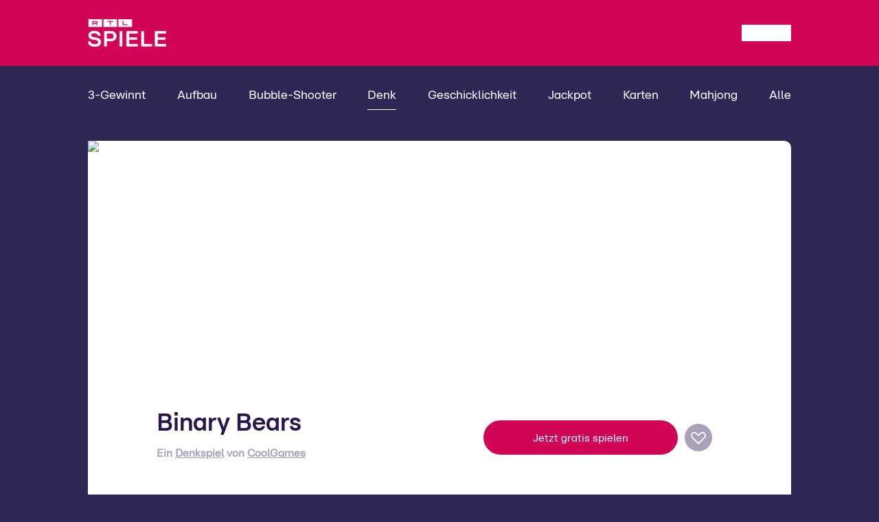

--- FILE ---
content_type: text/html; charset=UTF-8
request_url: https://spiele.rtl.de/denk-spiele/binary-bears.html
body_size: 44006
content:

<!DOCTYPE html>
<html xml:lang="de" lang="de">
<head>
    <meta charset="utf-8">
    <meta name="viewport"
          content="width=device-width, initial-scale=1.0, viewport-fit=cover">

        <script type="text/javascript">window.kameleoonQueue = window.kameleoonQueue || [];</script>
    <script type="text/javascript" src="//gdr794pk81.kameleoon.eu/engine.js" async="true" fetchpriority="high"></script>

    
    <link rel="preconnect" href="https://fonts.googleapis.com">
    <link rel="preconnect" href="https://fonts.gstatic.com" crossorigin>
    <link rel="preconnect" href="https://cdn.privacy-mgmt.com">

    <script>
  window.privacyCenterId = "143738";
  window.isMobile = window.innerWidth < 768 ? 1 : 0;
  window.currentHost = "https://spiele.rtl.de";
  window.appEnv = "prod";
  window.gameData = null;
</script>

<script>
  window.cbc = (function() {
    let logging = false;
    const loggingDomains = {};
    const debugging = {};

    const isLoggingEnabled = () => {
      if (logging) {
        return true;
      }

      const loggingFromStorage = sessionStorage.getItem('logging');

      if (loggingFromStorage) {
        logging = true;
        return true;
      }
      return false;
    };

    const allowedDomains = ['tracking'];

    const isDebuggingEnabled = function(type) {
      return !!debugging[type];
    };

    const enableDebugging = type => {
      if (allowedDomains.includes(type)) {
        debugging[type] = true;
        loggingDomains[type] = true;

        return true;
      } else {
        // eslint-disable-next-line no-console
        console.log('no domain defined');
      }
      return false;
    };

    const disableDebugging = function(type) {
      delete debugging[type];
      delete loggingDomains[type];
    };

    const enableLogging = function(domain) {
      logging = true;

      sessionStorage.setItem('logging', 'true');

      if (domain) {
        loggingDomains[domain] = true;
      }
    };

    const log = function(...args) {
      const domain = args[0];

      if (!isLoggingEnabled() && !loggingDomains[domain]) {
        return;
      }

      if (loggingDomains[domain]) {
        args.shift();
      }

      // eslint-disable-next-line no-console
      console.log(`*** [RTLSpiele] ***`, ...args);
    };

    const error = function(...args) {
      const domain = args[0];

      if (!isLoggingEnabled() && !loggingDomains[domain]) {
        return;
      }

      if (loggingDomains[domain]) {
        args.shift();
      }

      // eslint-disable-next-line no-console
      console.error(`*** [RTLSpiele] ***`, ...args);
    };

    return {
      enableLogging,
      isLoggingEnabled,
      log,
      error,

      enableDebugging,
      disableDebugging,
      isDebuggingEnabled,
    };
  })();
</script>


    
    <title>Binary Bears kostenlos spielen bei RTLspiele.de</title><meta name="description" content="Spiele ohne Anmeldung - Binary Bears liefert den ultimativen Suchtfaktor - gratis! ✅ Spiel Binary Bears so lange du möchtest ✅ - Viel Spaß bei ➤ RTLspiele.de">    <meta name="robots" content="index,max-image-preview,max-video-preview:-1,follow,max-snippet:-1">
<link rel="canonical" href="https://spiele.rtl.de/denk-spiele/binary-bears.html">

    <meta property="og:image"
          content="https://spiele.rtl.de/_themes/rtl/rtlspiele/assets/images/rtlspiele-banner-1200x630.jpg" />

<meta property="og:title" content="Binary Bears kostenlos spielen bei RTLspiele.de" />
<meta property="og:type" content="website" />
<meta property="og:url" content="https://spiele.rtl.de/denk-spiele/binary-bears.html" />
<meta property="og:site_name" content="RTLspiele.de" />
<meta property="fb:app_id" content="201989273149069" />
<meta property="og:description"
      content="Spiele ohne Anmeldung - Binary Bears liefert den ultimativen Suchtfaktor - gratis! ✅ Spiel Binary Bears so lange du möchtest ✅ - Viel Spaß bei ➤ RTLspiele.de" />
<meta property="og:locale" content="de_DE" />


    <style>
    @font-face {
        font-weight: normal;
        font-family: 'RTL-United';
        font-style: normal;
        src: url(/_themes/rtl/rtlspiele/assets/fonts/rtl-united/rtl-united-regular.woff2) format("woff2");
    }

    @font-face {
        font-weight: bold;
        font-family: 'RTL-United-Bold';
        font-style: normal;
        src: url(/_themes/rtl/rtlspiele/assets/fonts/rtl-united/rtl-united-bold.woff2) format("woff2");
    }
</style>


    <link rel="apple-touch-icon" sizes="180x180"
      href="/_themes/rtl/rtlspiele/assets/images/favicons/apple-touch-icon.png">
<link rel="icon" type="image/png" sizes="32x32"
      href="/_themes/rtl/rtlspiele/assets/images/favicons/favicon-32x32.png">
<link rel="icon" type="image/png" sizes="192x192"
      href="/_themes/rtl/rtlspiele/assets/images/favicons/android-chrome-192x192.png">
<link rel="icon" type="image/png" sizes="16x16"
      href="/_themes/rtl/rtlspiele/assets/images/favicons/favicon-16x16.png">
<link rel="manifest" href="/_themes/rtl/rtlspiele/assets/images/favicons/site.webmanifest">
<link rel="mask-icon" href="/_themes/rtl/rtlspiele/assets/images/faviconssafari-pinned-tab.svg"
      color="#c0015e">
<link rel="shortcut icon" href="/_themes/rtl/rtlspiele/assets/images/favicons/favicon.ico">
<meta name="msapplication-TileColor" content="#c0015e">
<meta name="msapplication-TileImage"
      content="/_themes/rtl/rtlspiele/assets/images/favicons/mstile-144x144.png">
<meta name="msapplication-config"
      content="/_themes/rtl/rtlspiele/assets/images/favicons/browserconfig.xml">
<meta name="theme-color" content="#c0015e">


    <!-- Google Tag Manager -->
<script>

  window.dataLayer = window.dataLayer || [];
  window.dataLayer.push({display_variant: 'Desktop'});

  (function(w, d, s, l, i) {
    w[l] = w[l] || [];
    w[l].push({
      'gtm.start':
        new Date().getTime(), event: 'gtm.js',
    });
    var f = d.getElementsByTagName(s)[0],
      j = d.createElement(s), dl = l !== 'dataLayer' ? '&l=' + l : '';
    j.async = true;
    j.src =
      'https://www.googletagmanager.com/gtm.js?id=' + i + dl;
    f.parentNode.insertBefore(j, f);
  })(window, document, 'script', 'dataLayer', 'GTM-PP6DSQK');

    (() => {
    const data = JSON.parse('{"game_provider":"coolgames","ada_smartclip":false,"game_type":"internal"}');
    Object.entries(data).forEach(function([key, value]) {
      window.dataLayer.push({[key]: value});
    });
  })();
  
</script>

<!-- End Google Tag Manager -->


    
<!-- sourcePoint -->
<script>
  'use strict';

  function _typeof(t) {
    return (_typeof = 'function' == typeof Symbol && 'symbol' == typeof Symbol.iterator ? function(t) {
      return typeof t;
    } : function(t) {
      return t && 'function' == typeof Symbol && t.constructor === Symbol && t !== Symbol.prototype ? 'symbol' : typeof t;
    })(t);
  }

  !function() {
    var t = function() {
      var t, e, o = [], n = window, r = n;
      for (; r;) {
        try {
          if (r.frames.__tcfapiLocator) {
            t = r;
            break;
          }
        } catch (t) {
        }
        if (r === n.top) {
          break;
        }
        r = r.parent;
      }
      t || (!function t() {
        var e = n.document, o = !!n.frames.__tcfapiLocator;
        if (!o) {
          if (e.body) {
            var r = e.createElement('iframe');
            r.style.cssText = 'display:none', r.name = '__tcfapiLocator', e.body.appendChild(r);
          } else {
            setTimeout(t, 5);
          }
        }
        return !o;
      }(), n.__tcfapi = function() {
        for (var t = arguments.length, n = new Array(t), r = 0; r < t; r++) {
          n[r] = arguments[r];
        }
        if (!n.length) {
          return o;
        }
        'setGdprApplies' === n[0] ? n.length > 3 && 2 === parseInt(n[1], 10) && 'boolean' == typeof n[3] && (e = n[3], 'function' == typeof n[2] && n[2]('set', !0)) : 'ping' === n[0] ? 'function' == typeof n[2] && n[2]({
          gdprApplies: e,
          cmpLoaded: !1,
          cmpStatus: 'stub',
        }) : o.push(n);
      }, n.addEventListener('message', (function(t) {
        var e = 'string' == typeof t.data, o = {};
        if (e) {
          try {
            o = JSON.parse(t.data);
          } catch (t) {
          }
        } else {
          o = t.data;
        }
        var n = 'object' === _typeof(o) && null !== o ? o.__tcfapiCall : null;
        n && window.__tcfapi(n.command, n.version, (function(o, r) {
          var a = {__tcfapiReturn: {returnValue: o, success: r, callId: n.callId}};
          t && t.source && t.source.postMessage && t.source.postMessage(e ? JSON.stringify(a) : a, '*');
        }), n.parameter);
      }), !1));
    };
    'undefined' != typeof module ? module.exports = t : t();
  }();</script>

<script>
  window._sp_queue = [];
  window._sp_ = {
    config: {
      accountId: 1239,
      baseEndpoint: 'https://cdn.privacy-mgmt.com',
      propertyHref: 'https://spiele.rtl.de',
      // propertyHref: "https://mobil.rtlspiele.de/",
      joinHref: true,

      gdpr: {},
      events: {},
    },
  };
  window.tcfString = '';
  window.privacyCenterOpen = false;
</script>
<script src="https://cdn.privacy-mgmt.com/wrapperMessagingWithoutDetection.js" async=""></script>
<script type="text/javascript">
  window.__tcfapi('addEventListener', 2, function(tcData, success) {
    if (tcData.eventStatus === 'tcloaded' || tcData.eventStatus === 'useractioncomplete') {
      window.tcfString = tcData.tcString;
      localStorage.setItem('tcfString', tcfString);
    }
    //reload page if user interacted with privacy-layer
    if (window.__TRIGGER_RELOAD__ && tcData.eventStatus === 'useractioncomplete') {
      window.__TRIGGER_RELOAD__ = false;
      setTimeout(function() {
        location.reload();
      }, 150);
    }
    if (tcData.eventStatus !== 'cmpuishown') {
      window.privacyCenterOpen = false;
    }
  });
</script>
<!-- /sourcePoint -->


    <link rel="stylesheet" href="/build/website/rtlSpiele.8efff721.css">

    <script type="text/javascript">
  const scriptRef = document.currentScript;
  !(function () {
    var s = document.createElement("script");
    s.type = "text/javascript";
    s.async = "true";
    s.src =
      "".toLowerCase() === "preview" || window.location.search.indexOf("ada=1") > -1
        ? "https://adctrl.emsmobile.de/molten/preview/neu.rtlspiele.de/MoltenBundle.top.js"
        : "https://adalliance-a.akamaihd.net/molten/live/neu.rtlspiele.de/MoltenBundle.top.js";
    s.id = 'ipadcontrol';
    scriptRef.parentNode.insertBefore(s, scriptRef);
  })();
</script>
<script>
  if (typeof MoltenBundle === 'undefined') {
    MoltenBundle = {};
  }
  MoltenBundle.cmd = MoltenBundle.cmd || [];
</script>


    <script type="text/javascript">
  if (typeof MoltenBundle !== 'undefined' && MoltenBundle.cmd !== undefined) {
    if ('boolean' === typeof allowAdTracking && false === allowAdTracking) {
      MoltenBundle.Privacy.isOptedOut();
    }

    MoltenBundle.cmd.push(function() {
      // MoltenBundle.registerAdPositionLoadedHandler(function(element) {
      //
      //   const adElement = document.querySelector(`#${element._name}`);
      //   if (adElement) {
      //     const wrapper = adElement.closest('.ad-wrapper');
      //     wrapper.classList.remove('ad-hidden');
      //   }
      // });

      MoltenBundle.getClient().setSiteType('desktop');
        MoltenBundle.getClient().setZone('_default');                MoltenBundle.getClient().setKeywords(['prominente', 'unterhaltung', 'tv', 'serien', 'formate']);    });
  }
</script>


</head>
<body class="device-category-desktop device-desktop  page-game-details">
<noscript>
    <iframe src="https://www.googletagmanager.com/ns.html?id=GTM-PP6DSQK" height="0" width="0"
            style="display:none;visibility:hidden"></iframe>
</noscript>


    <header class="header header__default">
    <div class="header__inner">
        <div class="header__left">
            
                                            <a href="/" title="RTLspiele.de">
    <img src="/_themes/rtl/rtlspiele/assets/images/rtlspiele-logo-united-s.png"
         alt="RTLspiele.de"
         title="RTLspiele.de">
</a>

            
                    </div>
        <div class="header__right header-features" id="header_menu_js">
            <i class="icon-image icon-search icon-for-search"></i>
            <i class="icon-image icon-favorites icon-for-favorites"></i>
            <i class="icon-image icon-user icon-for-user"></i>
            <i class="icon-image icon-list icon-for-menu"></i>
        </div>
    </div>
</header>
<div id="header_toggler_js">
</div>
<div id="header_menu_overlay_js" class="overlays">
</div>



        <nav class="navigation-main">
        <ul>
                            <li>
                    <a class="link"
                       data-trck="true"
                       data-trck-event="navigationClicked"
                       data-trck-url="/drei-gewinnt-spiele/"
                       data-trck-name="3-Gewinnt"
                       data-trck-type="header"
                       href="/drei-gewinnt-spiele/"
                       title="Genre: 3-Gewinnt">
                        <span>
                            3-Gewinnt
                        </span>
                    </a>
                </li>
                            <li>
                    <a class="link"
                       data-trck="true"
                       data-trck-event="navigationClicked"
                       data-trck-url="/aufbau-spiele/"
                       data-trck-name="Aufbau"
                       data-trck-type="header"
                       href="/aufbau-spiele/"
                       title="Genre: Aufbau">
                        <span>
                            Aufbau
                        </span>
                    </a>
                </li>
                            <li>
                    <a class="link"
                       data-trck="true"
                       data-trck-event="navigationClicked"
                       data-trck-url="/bubble-shooter/"
                       data-trck-name="Bubble-Shooter"
                       data-trck-type="header"
                       href="/bubble-shooter/"
                       title="Genre: Bubble-Shooter">
                        <span>
                            Bubble-Shooter
                        </span>
                    </a>
                </li>
                            <li>
                    <a class="link active"
                       data-trck="true"
                       data-trck-event="navigationClicked"
                       data-trck-url="/denk-spiele/"
                       data-trck-name="Denk"
                       data-trck-type="header"
                       href="/denk-spiele/"
                       title="Genre: Denk">
                        <span>
                            Denk
                        </span>
                    </a>
                </li>
                            <li>
                    <a class="link"
                       data-trck="true"
                       data-trck-event="navigationClicked"
                       data-trck-url="/geschicklichkeitsspiele/"
                       data-trck-name="Geschicklichkeit"
                       data-trck-type="header"
                       href="/geschicklichkeitsspiele/"
                       title="Genre: Geschicklichkeit">
                        <span>
                            Geschicklichkeit
                        </span>
                    </a>
                </li>
                            <li>
                    <a class="link"
                       data-trck="true"
                       data-trck-event="navigationClicked"
                       data-trck-url="/jackpot-spiele/"
                       data-trck-name="Jackpot"
                       data-trck-type="header"
                       href="/jackpot-spiele/"
                       title="Genre: Jackpot">
                        <span>
                            Jackpot
                        </span>
                    </a>
                </li>
                            <li>
                    <a class="link"
                       data-trck="true"
                       data-trck-event="navigationClicked"
                       data-trck-url="/kartenspiele/"
                       data-trck-name="Karten"
                       data-trck-type="header"
                       href="/kartenspiele/"
                       title="Genre: Karten">
                        <span>
                            Karten
                        </span>
                    </a>
                </li>
                            <li>
                    <a class="link"
                       data-trck="true"
                       data-trck-event="navigationClicked"
                       data-trck-url="/mahjong-spiele/"
                       data-trck-name="Mahjong"
                       data-trck-type="header"
                       href="/mahjong-spiele/"
                       title="Genre: Mahjong">
                        <span>
                            Mahjong
                        </span>
                    </a>
                </li>
                        <li>
                <a class="link"
                   href="/alle-spiele-von-a-z"
                   title="Genre: Alle"
                   data-trck="true"
                   data-trck-event="navigationClicked"
                   data-trck-url="/alle-spiele-von-a-z"
                   data-trck-name="Alle"
                   data-trck-type="header"
                >
                    <span>Alle</span>
                </a>
            </li>
        </ul>
    </nav>

        <div class="page__content">
        <div class="page__sidebar page__sidebar-left">
                    </div>
        <div class="page__main">
                                
        
    <section class="game-details" >
        <div class="game-details__opener"
             id="cta-button-1"
             data-href="/denk-spiele/binary-bears/spielen"
             data-log-url="/log/play-button-clicked/95508"
             data-open-in-new-tab="false"
             data-trck="true"
             data-trck-event="ctaClicked"
             data-trck-url="/denk-spiele/binary-bears/spielen"
             data-trck-type="Button Teaser"
        >
                            <img
        class="image"
src="https://dummyimage.com/0x0/000/fff&amp;text=image"
loading="lazy"
alt="Binary Bears"
title="Binary Bears"
/>

                                </div>
        <div class="game-details__content js-game-details-content">
            <div class="game-details__header">
                <div class="game-details__title-wrapper">
                    <h1 class="h1-game game-details__title">Binary Bears</h1>
                </div>

                                    
<h2 class="game-details__provider">
    <span>
        Ein <a href="/denk-spiele/"
               title="Genre: Denk"
               class="game-details__provider-genre-link">Denkspiel</a>
            von <a href="javascript:void(0);"
                   title="Provider: CoolGames"
                   data-provider-id="1566"
                   id="provider-show-1"
                   class="game-details__provider-provider-link">CoolGames</a>
                </span>
    <i class="icon icon-chevronUp clickable" id=provider-show-2>

    
    
                <svg width="24" height="24" fill="none">
            <path fill="#fff" fill-rule="evenodd"
                  d="M4.178 14.887a.75.75 0 0 1 .087-1.057l7.567-6.415a1.75 1.75 0 0 1 2.348.077l6.591 6.37a.75.75 0 1 1-1.042 1.08L13.138 8.57a.25.25 0 0 0-.336-.01l-7.567 6.414a.75.75 0 0 1-1.057-.087Z"
                  clip-rule="evenodd" />
        </svg>
        
    
    
    
            </i>

</h2>

<div id="provider-details" class="provider-details">
    <div class="provider-details__content">
        <img src="[data-uri]" alt="Provider:CoolGames" />
        <div class="provider-details__content-text">
            <div class="provider-details__headline">CoolGames</div>
            <div>Über 2 Mio. Spieler vertreiben sich täglich die Langeweile mit kostenlosen Onlinespielen des holländischen Studios CoolGames.</div>
            <div class="provider-details__content-text-support">
                <a href="https://www.rtl.de/kontakt" title="Kontaktiere CoolGames"
                   target="_blank">zum Support</a>
            </div>
        </div>
    </div>
</div>

                                <div class="game-details__call-to-action">
                    <div class="button-wrapper button-cta">
    <div class="button-content">
        <button
                class="button"
                                                                id="cta-button-2"
                 data-href="/denk-spiele/binary-bears/spielen"                  data-log-url="/log/play-button-clicked/95508"                 data-open-in-new-tab="false"
                data-trck="true"
                data-trck-event="ctaClicked"
                data-trck-url="/denk-spiele/binary-bears/spielen"
                data-trck-type="Button oben"
        > Jetzt gratis spielen </button>
    </div>
</div>

                    <i class="icon-image icon-favorites-button favorite_status"
                       id="favorite-add-1"
                       data-game-id="95508"></i>
                </div>
            </div>
            <div class="game-details__main">
                                                


                                    <div class="game-details__screenshots teaser-container swiper"
                         data-swiper-type="default"
                         data-swiper-pagination="true"
                         data-swiper-navigation="true"
                         data-swiper-loop="true">
                        <div class="swiper-wrapper" id="image-gallery-1">
                                                            <div class="swiper-slide">
                                    <img
        class="image"
src="https://aisrtl-a.akamaihd.net/rtlspiele/MDYvaW1nNWMxMjgwYTk2OGU3Mi0x/600x0/binary-bears-screenshot-1.png"
sizes="(max-width: 600px),  1200px"
srcset="https://aisrtl-a.akamaihd.net/rtlspiele/MDYvaW1nNWMxMjgwYTk2OGU3Mi0x/600x0/binary-bears-screenshot-1.png 600w"
loading="eager"
data-img-src="https://aisrtl-a.akamaihd.net/rtlspiele/MDYvaW1nNWMxMjgwYTk2OGU3Mi0x/1200x0/binary-bears-screenshot-1.png"
height="185"
alt="Binary Bears-screenshot"
title="Binary Bears-screenshot"
/>

                                </div>
                                                            <div class="swiper-slide">
                                    <img
        class="image"
src="https://aisrtl-a.akamaihd.net/rtlspiele/MDUvaW1nNWMxMjgwYTk4NjA3MS0y/600x0/binary-bears-screenshot-2.png"
sizes="(max-width: 600px),  1200px"
srcset="https://aisrtl-a.akamaihd.net/rtlspiele/MDUvaW1nNWMxMjgwYTk4NjA3MS0y/600x0/binary-bears-screenshot-2.png 600w"
loading="eager"
data-img-src="https://aisrtl-a.akamaihd.net/rtlspiele/MDUvaW1nNWMxMjgwYTk4NjA3MS0y/1200x0/binary-bears-screenshot-2.png"
height="185"
alt="Binary Bears-screenshot"
title="Binary Bears-screenshot"
/>

                                </div>
                                                            <div class="swiper-slide">
                                    <img
        class="image"
src="https://aisrtl-a.akamaihd.net/rtlspiele/MDIvaW1nNWMxMjgwYTlhMmI4ZS0x/600x0/binary-bears-screenshot-3.png"
sizes="(max-width: 600px),  1200px"
srcset="https://aisrtl-a.akamaihd.net/rtlspiele/MDIvaW1nNWMxMjgwYTlhMmI4ZS0x/600x0/binary-bears-screenshot-3.png 600w"
loading="eager"
data-img-src="https://aisrtl-a.akamaihd.net/rtlspiele/MDIvaW1nNWMxMjgwYTlhMmI4ZS0x/1200x0/binary-bears-screenshot-3.png"
height="185"
alt="Binary Bears-screenshot"
title="Binary Bears-screenshot"
/>

                                </div>
                                                            <div class="swiper-slide">
                                    <img
        class="image"
src="https://aisrtl-a.akamaihd.net/rtlspiele/MDIvaW1nNWMxMjgwYTljM2RjYg==/600x0/binary-bears-screenshot-4.png"
sizes="(max-width: 600px),  1200px"
srcset="https://aisrtl-a.akamaihd.net/rtlspiele/MDIvaW1nNWMxMjgwYTljM2RjYg==/600x0/binary-bears-screenshot-4.png 600w"
loading="eager"
data-img-src="https://aisrtl-a.akamaihd.net/rtlspiele/MDIvaW1nNWMxMjgwYTljM2RjYg==/1200x0/binary-bears-screenshot-4.png"
height="185"
alt="Binary Bears-screenshot"
title="Binary Bears-screenshot"
/>

                                </div>
                                                            <div class="swiper-slide">
                                    <img
        class="image"
src="https://aisrtl-a.akamaihd.net/rtlspiele/MDUvaW1nNWMxMjgwYTllMzY3NC0x/600x0/binary-bears-screenshot-5.png"
sizes="(max-width: 600px),  1200px"
srcset="https://aisrtl-a.akamaihd.net/rtlspiele/MDUvaW1nNWMxMjgwYTllMzY3NC0x/600x0/binary-bears-screenshot-5.png 600w"
loading="eager"
data-img-src="https://aisrtl-a.akamaihd.net/rtlspiele/MDUvaW1nNWMxMjgwYTllMzY3NC0x/1200x0/binary-bears-screenshot-5.png"
height="185"
alt="Binary Bears-screenshot"
title="Binary Bears-screenshot"
/>

                                </div>
                                                            <div class="swiper-slide">
                                    <img
        class="image"
src="https://aisrtl-a.akamaihd.net/rtlspiele/MDEvaW1nNWM0MDQ0NWY0MWMxNy0x/600x0/binary-bears-screenshot-6.png"
sizes="(max-width: 600px),  1200px"
srcset="https://aisrtl-a.akamaihd.net/rtlspiele/MDEvaW1nNWM0MDQ0NWY0MWMxNy0x/600x0/binary-bears-screenshot-6.png 600w"
loading="eager"
data-img-src="https://aisrtl-a.akamaihd.net/rtlspiele/MDEvaW1nNWM0MDQ0NWY0MWMxNy0x/1200x0/binary-bears-screenshot-6.png"
height="185"
alt="Binary Bears-screenshot"
title="Binary Bears-screenshot"
/>

                                </div>
                                                            <div class="swiper-slide">
                                    <img
        class="image"
src="https://aisrtl-a.akamaihd.net/rtlspiele/MTAvaW1nNWMxMjgwYTk2OGU3Mi0x/600x0/binary-bears-screenshot-7.png"
sizes="(max-width: 600px),  1200px"
srcset="https://aisrtl-a.akamaihd.net/rtlspiele/MTAvaW1nNWMxMjgwYTk2OGU3Mi0x/600x0/binary-bears-screenshot-7.png 600w"
loading="eager"
data-img-src="https://aisrtl-a.akamaihd.net/rtlspiele/MTAvaW1nNWMxMjgwYTk2OGU3Mi0x/1200x0/binary-bears-screenshot-7.png"
height="185"
alt="Binary Bears-screenshot"
title="Binary Bears-screenshot"
/>

                                </div>
                                                            <div class="swiper-slide">
                                    <img
        class="image"
src="https://aisrtl-a.akamaihd.net/rtlspiele/MDYvaW1nNWMxMjgwYTk4NjA3MS0y/600x0/binary-bears-screenshot-8.png"
sizes="(max-width: 600px),  1200px"
srcset="https://aisrtl-a.akamaihd.net/rtlspiele/MDYvaW1nNWMxMjgwYTk4NjA3MS0y/600x0/binary-bears-screenshot-8.png 600w"
loading="eager"
data-img-src="https://aisrtl-a.akamaihd.net/rtlspiele/MDYvaW1nNWMxMjgwYTk4NjA3MS0y/1200x0/binary-bears-screenshot-8.png"
height="185"
alt="Binary Bears-screenshot"
title="Binary Bears-screenshot"
/>

                                </div>
                                                            <div class="swiper-slide">
                                    <img
        class="image"
src="https://aisrtl-a.akamaihd.net/rtlspiele/MDEvaW1nNWMxMjgwYTlhMmI4ZS0x/600x0/binary-bears-screenshot-9.png"
sizes="(max-width: 600px),  1200px"
srcset="https://aisrtl-a.akamaihd.net/rtlspiele/MDEvaW1nNWMxMjgwYTlhMmI4ZS0x/600x0/binary-bears-screenshot-9.png 600w"
loading="eager"
data-img-src="https://aisrtl-a.akamaihd.net/rtlspiele/MDEvaW1nNWMxMjgwYTlhMmI4ZS0x/1200x0/binary-bears-screenshot-9.png"
height="185"
alt="Binary Bears-screenshot"
title="Binary Bears-screenshot"
/>

                                </div>
                                                            <div class="swiper-slide">
                                    <img
        class="image"
src="https://aisrtl-a.akamaihd.net/rtlspiele/MDMvaW1nNWMxMjgwYTljM2RjYg==/600x0/binary-bears-screenshot-10.png"
sizes="(max-width: 600px),  1200px"
srcset="https://aisrtl-a.akamaihd.net/rtlspiele/MDMvaW1nNWMxMjgwYTljM2RjYg==/600x0/binary-bears-screenshot-10.png 600w"
loading="eager"
data-img-src="https://aisrtl-a.akamaihd.net/rtlspiele/MDMvaW1nNWMxMjgwYTljM2RjYg==/1200x0/binary-bears-screenshot-10.png"
height="185"
alt="Binary Bears-screenshot"
title="Binary Bears-screenshot"
/>

                                </div>
                                                            <div class="swiper-slide">
                                    <img
        class="image"
src="https://aisrtl-a.akamaihd.net/rtlspiele/MTAvaW1nNWMxMjgwYTllMzY3NA==/600x0/binary-bears-screenshot-11.png"
sizes="(max-width: 600px),  1200px"
srcset="https://aisrtl-a.akamaihd.net/rtlspiele/MTAvaW1nNWMxMjgwYTllMzY3NA==/600x0/binary-bears-screenshot-11.png 600w"
loading="eager"
data-img-src="https://aisrtl-a.akamaihd.net/rtlspiele/MTAvaW1nNWMxMjgwYTllMzY3NA==/1200x0/binary-bears-screenshot-11.png"
height="185"
alt="Binary Bears-screenshot"
title="Binary Bears-screenshot"
/>

                                </div>
                                                            <div class="swiper-slide">
                                    <img
        class="image"
src="https://aisrtl-a.akamaihd.net/rtlspiele/MTAvaW1nNWM0MDQ0NWY0MWMxNy0x/600x0/binary-bears-screenshot-12.png"
sizes="(max-width: 600px),  1200px"
srcset="https://aisrtl-a.akamaihd.net/rtlspiele/MTAvaW1nNWM0MDQ0NWY0MWMxNy0x/600x0/binary-bears-screenshot-12.png 600w"
loading="eager"
data-img-src="https://aisrtl-a.akamaihd.net/rtlspiele/MTAvaW1nNWM0MDQ0NWY0MWMxNy0x/1200x0/binary-bears-screenshot-12.png"
height="185"
alt="Binary Bears-screenshot"
title="Binary Bears-screenshot"
/>

                                </div>
                                                            <div class="swiper-slide">
                                    <img
        class="image"
src="https://aisrtl-a.akamaihd.net/rtlspiele/MDMvaW1nNWMxMjgwYTk2OGU3Mg==/600x0/binary-bears-screenshot-13.png"
sizes="(max-width: 600px),  1200px"
srcset="https://aisrtl-a.akamaihd.net/rtlspiele/MDMvaW1nNWMxMjgwYTk2OGU3Mg==/600x0/binary-bears-screenshot-13.png 600w"
loading="eager"
data-img-src="https://aisrtl-a.akamaihd.net/rtlspiele/MDMvaW1nNWMxMjgwYTk2OGU3Mg==/1200x0/binary-bears-screenshot-13.png"
height="185"
alt="Binary Bears-screenshot"
title="Binary Bears-screenshot"
/>

                                </div>
                                                            <div class="swiper-slide">
                                    <img
        class="image"
src="https://aisrtl-a.akamaihd.net/rtlspiele/MDQvaW1nNWMxMjgwYTk4NjA3MQ==/600x0/binary-bears-screenshot-14.png"
sizes="(max-width: 600px),  1200px"
srcset="https://aisrtl-a.akamaihd.net/rtlspiele/MDQvaW1nNWMxMjgwYTk4NjA3MQ==/600x0/binary-bears-screenshot-14.png 600w"
loading="eager"
data-img-src="https://aisrtl-a.akamaihd.net/rtlspiele/MDQvaW1nNWMxMjgwYTk4NjA3MQ==/1200x0/binary-bears-screenshot-14.png"
height="185"
alt="Binary Bears-screenshot"
title="Binary Bears-screenshot"
/>

                                </div>
                                                            <div class="swiper-slide">
                                    <img
        class="image"
src="https://aisrtl-a.akamaihd.net/rtlspiele/MDkvaW1nNWMxMjgwYTlhMmI4ZS0x/600x0/binary-bears-screenshot-15.png"
sizes="(max-width: 600px),  1200px"
srcset="https://aisrtl-a.akamaihd.net/rtlspiele/MDkvaW1nNWMxMjgwYTlhMmI4ZS0x/600x0/binary-bears-screenshot-15.png 600w"
loading="eager"
data-img-src="https://aisrtl-a.akamaihd.net/rtlspiele/MDkvaW1nNWMxMjgwYTlhMmI4ZS0x/1200x0/binary-bears-screenshot-15.png"
height="185"
alt="Binary Bears-screenshot"
title="Binary Bears-screenshot"
/>

                                </div>
                                                            <div class="swiper-slide">
                                    <img
        class="image"
src="https://aisrtl-a.akamaihd.net/rtlspiele/MDEvaW1nNWMxMjgwYTljM2RjYi0x/600x0/binary-bears-screenshot-16.png"
sizes="(max-width: 600px),  1200px"
srcset="https://aisrtl-a.akamaihd.net/rtlspiele/MDEvaW1nNWMxMjgwYTljM2RjYi0x/600x0/binary-bears-screenshot-16.png 600w"
loading="eager"
data-img-src="https://aisrtl-a.akamaihd.net/rtlspiele/MDEvaW1nNWMxMjgwYTljM2RjYi0x/1200x0/binary-bears-screenshot-16.png"
height="185"
alt="Binary Bears-screenshot"
title="Binary Bears-screenshot"
/>

                                </div>
                                                            <div class="swiper-slide">
                                    <img
        class="image"
src="https://aisrtl-a.akamaihd.net/rtlspiele/MDQvaW1nNWMxMjgwYTllMzY3NC0x/600x0/binary-bears-screenshot-17.png"
sizes="(max-width: 600px),  1200px"
srcset="https://aisrtl-a.akamaihd.net/rtlspiele/MDQvaW1nNWMxMjgwYTllMzY3NC0x/600x0/binary-bears-screenshot-17.png 600w"
loading="eager"
data-img-src="https://aisrtl-a.akamaihd.net/rtlspiele/MDQvaW1nNWMxMjgwYTllMzY3NC0x/1200x0/binary-bears-screenshot-17.png"
height="185"
alt="Binary Bears-screenshot"
title="Binary Bears-screenshot"
/>

                                </div>
                                                            <div class="swiper-slide">
                                    <img
        class="image"
src="https://aisrtl-a.akamaihd.net/rtlspiele/MTAvaW1nNWM0MDQ0NWY0MWMxNy0y/600x0/binary-bears-screenshot-18.png"
sizes="(max-width: 600px),  1200px"
srcset="https://aisrtl-a.akamaihd.net/rtlspiele/MTAvaW1nNWM0MDQ0NWY0MWMxNy0y/600x0/binary-bears-screenshot-18.png 600w"
loading="eager"
data-img-src="https://aisrtl-a.akamaihd.net/rtlspiele/MTAvaW1nNWM0MDQ0NWY0MWMxNy0y/1200x0/binary-bears-screenshot-18.png"
height="185"
alt="Binary Bears-screenshot"
title="Binary Bears-screenshot"
/>

                                </div>
                                                    </div>
                    </div>
                                <div class="game-details__description">
                    <p class="MsoNormal">In diesem niedlich designetem Zahlenrätsel werden nur die Ziffern 1 und 0 verwendet. Was vielleicht einfach klingen mag, ist in Wirklichkeit gar nicht so leicht. Denn es gilt das gesamte Spielfeld mit den Ziffern zu füllen, ohne irgendwo eine Kette von drei gleichen Ziffern zu haben. Hier begleitet der Knobelspaß eine süße Ästhetik und es sind entspannende Knobel-Erfahrungen zu erwarten. Du kannst dich zwischen verschiedenen Schwierigkeitsstufen entscheiden, welche in in einer bestimmten Zeit zu lösen sind.</p><p></p><p class="MsoNormal">Neben der Regel der drei gleichen Ziffern, gibt es noch etwas anderes wichtiges zu beachten. in jeder Zeile und Spalte müssen gleich oft 0 und 1 platziert sein. Aber keine Sorge, solltest du dich einmal bei der Platzierung einer Ziffer vertun, so ist es ein Leichtes dies zu korrigieren, denn das Spiel zeigt den Fehler an, zieht dir jedoch auch Punkte ab. Denke also lieber gut nach, bevor du eine Ziffer platzierst.&nbsp;</p>
                </div>
                <div class="game-details__call-to-action-bottom">
                    <div class="button-wrapper button-cta">
    <div class="button-content">
        <button
                class="button"
                                                                id="cta-button-3"
                 data-href="/denk-spiele/binary-bears/spielen"                  data-log-url="/log/play-button-clicked/95508"                 data-open-in-new-tab="false"
                data-trck="true"
                data-trck-event="ctaClicked"
                data-trck-url="/denk-spiele/binary-bears/spielen"
                data-trck-type="Button unten"
        > Jetzt gratis spielen </button>
    </div>
</div>

                </div>
                <div class="game-details__tags">
                                            <div class="game-details__gametag">
                            <div class="button-wrapper">
    <div class="button-content">
        <a
                title="Kostenlos"
                                                class="button button-outline"
                target="_blank"
                 href="/tags/kostenlose-spiele.html"         >
            Kostenlos
        </a>
    </div>
</div>

                        </div>
                                            <div class="game-details__gametag">
                            <div class="button-wrapper">
    <div class="button-content">
        <a
                title="Highscore knacken"
                                                class="button button-outline"
                target="_blank"
                 href="/tags/highscore-spiele.html"         >
            Highscore knacken
        </a>
    </div>
</div>

                        </div>
                                            <div class="game-details__gametag">
                            <div class="button-wrapper">
    <div class="button-content">
        <a
                title="Alleine spielen"
                                                class="button button-outline"
                target="_blank"
                 href="/tags/singleplayer-spiele.html"         >
            Alleine spielen
        </a>
    </div>
</div>

                        </div>
                                            <div class="game-details__gametag">
                            <div class="button-wrapper">
    <div class="button-content">
        <a
                title="Für zwischendurch"
                                                class="button button-outline"
                target="_blank"
                 href="/tags/zwischendurch-spielen.html"         >
            Für zwischendurch
        </a>
    </div>
</div>

                        </div>
                                            <div class="game-details__gametag">
                            <div class="button-wrapper">
    <div class="button-content">
        <a
                title="Direkt spielbar"
                                                class="button button-outline"
                target="_blank"
                 href="/tags/direkt-spielen.html"         >
            Direkt spielbar
        </a>
    </div>
</div>

                        </div>
                                            <div class="game-details__gametag">
                            <div class="button-wrapper">
    <div class="button-content">
        <a
                title="Für Smartphones &amp; PC"
                                                class="button button-outline"
                target="_blank"
                 href="/tags/mobile-spiele.html"         >
            Für Smartphones &amp; PC
        </a>
    </div>
</div>

                        </div>
                                            <div class="game-details__gametag">
                            <div class="button-wrapper">
    <div class="button-content">
        <a
                title="Onlinespiel"
                                                class="button button-outline"
                target="_blank"
                 href="/tags/onlinespiel.html"         >
            Onlinespiel
        </a>
    </div>
</div>

                        </div>
                                    </div>
            </div>
        </div>
    </section>

            
    
                                                                                                                                                                                                                        <section class="section__spacer-slider">
        <h2>Spiele Sammlungen</h2>
        <div class="teaser-container teaser_collection swiper-candidate"
             data-swiper-pagination="true"
             data-swiper-profil="editorsCollection"
        >

            <div class="teaser-wrapper mobile-space__left">
            

<div
        class="teaser teaser__type-logo"
                data-game-id="948"
                data-sort-newest="1769006232"
        data-sort-mostPlayed="0"
        data-sort-alphabetical="Gemütliche Winterzeit"
>
    <div class="teaser__content">
        <a class="teaser__link"
           href="/sammlungen/winterspiele.html"
           title="Gemütliche Winterzeit"
           target="_self"
           data-trck-impression-item="true"
           data-trck-impression-title="Gemütliche Winterzeit"
           data-trck-impression-price="0"

                                                    data-trck="true"
                                                                data-trck-event="collectionClicked"
                                            data-trck-url="/sammlungen/winterspiele.html"
                                            >
                        <div class="teaser__image">
    <img src="https://aisrtl-a.akamaihd.net/rtlspiele/MDcvY29sbGVjdGlvbi1pbWFnZS13aW50ZXJzcGllbGUtMQ==/496x496/gemutliche-winterzeit.png"
         loading="lazy"
         alt="Gemütliche Winterzeit"
         title="Gemütliche Winterzeit - RTLspiele"
    />
    </div>

            <div class="teaser__text">
                                <div class="teaser__text-name" lang="de">Gemütliche Winterzeit</div>
            </div>
        </a>
    </div>
    </div>

            

<div
        class="teaser teaser__type-logo"
                data-game-id="951"
                data-sort-newest="1769006232"
        data-sort-mostPlayed="0"
        data-sort-alphabetical="Bloß kein Stress"
>
    <div class="teaser__content">
        <a class="teaser__link"
           href="/sammlungen/spiele-ohne-zeitlimit.html"
           title="Bloß kein Stress"
           target="_self"
           data-trck-impression-item="true"
           data-trck-impression-title="Bloß kein Stress"
           data-trck-impression-price="0"

                                                    data-trck="true"
                                                                data-trck-event="collectionClicked"
                                            data-trck-url="/sammlungen/spiele-ohne-zeitlimit.html"
                                            >
                        <div class="teaser__image">
    <img src="https://aisrtl-a.akamaihd.net/rtlspiele/MDcvY29sbGVjdGlvbi1pbWFnZS1zcGllbGUtb2huZS16ZWl0bGltaXQ=/496x496/bloss-kein-stress.png"
         loading="lazy"
         alt="Bloß kein Stress"
         title="Bloß kein Stress - RTLspiele"
    />
    </div>

            <div class="teaser__text">
                                <div class="teaser__text-name" lang="de">Bloß kein Stress</div>
            </div>
        </a>
    </div>
    </div>

            

<div
        class="teaser teaser__type-logo"
                data-game-id="909"
                data-sort-newest="1769006232"
        data-sort-mostPlayed="0"
        data-sort-alphabetical="Klassiker"
>
    <div class="teaser__content">
        <a class="teaser__link"
           href="/sammlungen/klassiker.html"
           title="Klassiker"
           target="_self"
           data-trck-impression-item="true"
           data-trck-impression-title="Klassiker"
           data-trck-impression-price="0"

                                                    data-trck="true"
                                                                data-trck-event="collectionClicked"
                                            data-trck-url="/sammlungen/klassiker.html"
                                            >
                        <div class="teaser__image">
    <img src="https://aisrtl-a.akamaihd.net/rtlspiele/MDEvY29sbGVjdGlvbi1pbWFnZS1rbGFzc2lrZXItMg==/496x496/klassiker.png"
         loading="lazy"
         alt="Klassiker"
         title="Klassiker - RTLspiele"
    />
    </div>

            <div class="teaser__text">
                                <div class="teaser__text-name" lang="de">Klassiker</div>
            </div>
        </a>
    </div>
    </div>

            

<div
        class="teaser teaser__type-logo"
                data-game-id="921"
                data-sort-newest="1769006232"
        data-sort-mostPlayed="0"
        data-sort-alphabetical="Lustige Tierwelt"
>
    <div class="teaser__content">
        <a class="teaser__link"
           href="/sammlungen/tier-spiele.html"
           title="Lustige Tierwelt"
           target="_self"
           data-trck-impression-item="true"
           data-trck-impression-title="Lustige Tierwelt"
           data-trck-impression-price="0"

                                                    data-trck="true"
                                                                data-trck-event="collectionClicked"
                                            data-trck-url="/sammlungen/tier-spiele.html"
                                            >
                        <div class="teaser__image">
    <img src="https://aisrtl-a.akamaihd.net/rtlspiele/MDUvY29sbGVjdGlvbi1pbWFnZS10aWVyLXNwaWVsZS0y/496x496/lustige-tierwelt.png"
         loading="lazy"
         alt="Lustige Tierwelt"
         title="Lustige Tierwelt - RTLspiele"
    />
    </div>

            <div class="teaser__text">
                                <div class="teaser__text-name" lang="de">Lustige Tierwelt</div>
            </div>
        </a>
    </div>
    </div>

            

<div
        class="teaser teaser__type-logo"
                data-game-id="939"
                data-sort-newest="1769006232"
        data-sort-mostPlayed="0"
        data-sort-alphabetical="Juwelen Party"
>
    <div class="teaser__content">
        <a class="teaser__link"
           href="/sammlungen/juwelen-spiele.html"
           title="Juwelen Party"
           target="_self"
           data-trck-impression-item="true"
           data-trck-impression-title="Juwelen Party"
           data-trck-impression-price="0"

                                                    data-trck="true"
                                                                data-trck-event="collectionClicked"
                                            data-trck-url="/sammlungen/juwelen-spiele.html"
                                            >
                        <div class="teaser__image">
    <img src="https://aisrtl-a.akamaihd.net/rtlspiele/MDQvY29sbGVjdGlvbi1pbWFnZS1qdXdlbGVuLXNwaWVsZS0x/496x496/juwelen-party.png"
         loading="lazy"
         alt="Juwelen Party"
         title="Juwelen Party - RTLspiele"
    />
    </div>

            <div class="teaser__text">
                                <div class="teaser__text-name" lang="de">Juwelen Party</div>
            </div>
        </a>
    </div>
    </div>

            

<div
        class="teaser teaser__type-logo"
                data-game-id="912"
                data-sort-newest="1769006232"
        data-sort-mostPlayed="0"
        data-sort-alphabetical="Gehirnjogging"
>
    <div class="teaser__content">
        <a class="teaser__link"
           href="/sammlungen/gehirnjogging-spiele.html"
           title="Gehirnjogging"
           target="_self"
           data-trck-impression-item="true"
           data-trck-impression-title="Gehirnjogging"
           data-trck-impression-price="0"

                                                    data-trck="true"
                                                                data-trck-event="collectionClicked"
                                            data-trck-url="/sammlungen/gehirnjogging-spiele.html"
                                            >
                        <div class="teaser__image">
    <img src="https://aisrtl-a.akamaihd.net/rtlspiele/MDMvY29sbGVjdGlvbi1pbWFnZS1nZWhpcm5qb2dnaW5nLXNwaWVsZQ==/496x496/gehirnjogging.png"
         loading="lazy"
         alt="Gehirnjogging"
         title="Gehirnjogging - RTLspiele"
    />
    </div>

            <div class="teaser__text">
                                <div class="teaser__text-name" lang="de">Gehirnjogging</div>
            </div>
        </a>
    </div>
    </div>

    </div>


            <div class="button-wrapper button__load-more hide-on-mobile">
    <div class="button-content">
        <button
                                class="button"
                data-href="#"
                id="loadMore-1"
                data-trck="true"
                data-trck-event="loadMore"
                data-trck-name="Spiele Sammlungen"
                data-load-resource="compilations"
                data-load-offset="6"
                data-load-limit="6"
                data-load-search=""
                data-load-sorting=""
                data-load-hide-on-mobile="true"
                
                data-load-ids=948,951,909,921,939,912,924,942,918,915,936,927,930,933,945,954,956
        >
            Mehr laden
        </button>
    </div>
</div>

        </div>
    </section>

                    <section class="section__spacer-slider">
    <h2>Weitere Spiele von CoolGames</h2>
    <div class="teaser-container teaser-default swiper-candidate" data-swiper-pagination="true">
        <div class="teaser-wrapper">
                            

<div
        class="teaser teaser__type-logo"
                data-game-id="95301"
                data-sort-newest="1588256962"
        data-sort-mostPlayed="0"
        data-sort-alphabetical="10&#039;s"
>
    <div class="teaser__content">
        <a class="teaser__link"
           href="/denk-spiele/10s.html"
           title="10&#039;s"
           target="_self"
           data-trck-impression-item="true"
           data-trck-impression-title="10&#039;s"
           data-trck-impression-price="0"

                                                    data-trck="true"
                                                                data-trck-event="teaserClicked"
                                            data-trck-url="/denk-spiele/10s.html"
                                            data-trck-row="Weitere Spiele von CoolGames"
                                            >
                        <div class="teaser__image">
    <img src="https://aisrtl-a.akamaihd.net/rtlspiele/MTAvaW1nNWVhYWUxOTIzNDI3Mi0y/274x274/10-s.png"
         loading="lazy"
         alt="10&#039;s"
         title="10&#039;s - RTLspiele"
    />
    </div>

            <div class="teaser__text">
                                    <div class="teaser__text-genre">Denk</div>
                                <div class="teaser__text-name" lang="de">10&#039;s</div>
            </div>
        </a>
    </div>
    </div>

                            

<div
        class="teaser teaser__type-logo"
                data-game-id="95313"
                data-sort-newest="1559050212"
        data-sort-mostPlayed="0"
        data-sort-alphabetical="10x10 90&#039;s"
>
    <div class="teaser__content">
        <a class="teaser__link"
           href="/denk-spiele/1010-90s.html"
           title="10x10 90&#039;s"
           target="_self"
           data-trck-impression-item="true"
           data-trck-impression-title="10x10 90&#039;s"
           data-trck-impression-price="0"

                                                    data-trck="true"
                                                                data-trck-event="teaserClicked"
                                            data-trck-url="/denk-spiele/1010-90s.html"
                                            data-trck-row="Weitere Spiele von CoolGames"
                                            >
                        <div class="teaser__image">
    <img src="https://aisrtl-a.akamaihd.net/rtlspiele/MDkvaW1nNWNlZDNiOWI3NTMyNy0y/274x274/10x10-90-s.png"
         loading="lazy"
         alt="10x10 90&#039;s"
         title="10x10 90&#039;s - RTLspiele"
    />
    </div>

            <div class="teaser__text">
                                    <div class="teaser__text-genre">Denk</div>
                                <div class="teaser__text-name" lang="de">10x10 90&#039;s</div>
            </div>
        </a>
    </div>
    </div>

                            

<div
        class="teaser teaser__type-logo"
                data-game-id="95316"
                data-sort-newest="1546903201"
        data-sort-mostPlayed="0"
        data-sort-alphabetical="10x10 Arabic"
>
    <div class="teaser__content">
        <a class="teaser__link"
           href="/denk-spiele/1010-arabic.html"
           title="10x10 Arabic"
           target="_self"
           data-trck-impression-item="true"
           data-trck-impression-title="10x10 Arabic"
           data-trck-impression-price="0"

                                                    data-trck="true"
                                                                data-trck-event="teaserClicked"
                                            data-trck-url="/denk-spiele/1010-arabic.html"
                                            data-trck-row="Weitere Spiele von CoolGames"
                                            >
                        <div class="teaser__image">
    <img src="https://aisrtl-a.akamaihd.net/rtlspiele/MDUvaW1nNWMxMjg2OGRlMWZjOC0y/274x274/10x10-arabic.png"
         loading="lazy"
         alt="10x10 Arabic"
         title="10x10 Arabic - RTLspiele"
    />
    </div>

            <div class="teaser__text">
                                    <div class="teaser__text-genre">Denk</div>
                                <div class="teaser__text-name" lang="de">10x10 Arabic</div>
            </div>
        </a>
    </div>
    </div>

                            

<div
        class="teaser teaser__type-logo"
                data-game-id="95319"
                data-sort-newest="1546989001"
        data-sort-mostPlayed="0"
        data-sort-alphabetical="10x10 Christmas"
>
    <div class="teaser__content">
        <a class="teaser__link"
           href="/denk-spiele/1010-christmas.html"
           title="10x10 Christmas"
           target="_self"
           data-trck-impression-item="true"
           data-trck-impression-title="10x10 Christmas"
           data-trck-impression-price="0"

                                                    data-trck="true"
                                                                data-trck-event="teaserClicked"
                                            data-trck-url="/denk-spiele/1010-christmas.html"
                                            data-trck-row="Weitere Spiele von CoolGames"
                                            >
                        <div class="teaser__image">
    <img src="https://aisrtl-a.akamaihd.net/rtlspiele/MDEvaW1nNWMxMjg2MmNiNGMwMQ==/274x274/10x10-christmas.png"
         loading="lazy"
         alt="10x10 Christmas"
         title="10x10 Christmas - RTLspiele"
    />
    </div>

            <div class="teaser__text">
                                    <div class="teaser__text-genre">Denk</div>
                                <div class="teaser__text-name" lang="de">10x10 Christmas</div>
            </div>
        </a>
    </div>
    </div>

                            

<div
        class="teaser teaser__type-logo"
                data-game-id="95322"
                data-sort-newest="1544717766"
        data-sort-mostPlayed="0"
        data-sort-alphabetical="10x10 Classic"
>
    <div class="teaser__content">
        <a class="teaser__link"
           href="/denk-spiele/1010-classic.html"
           title="10x10 Classic"
           target="_self"
           data-trck-impression-item="true"
           data-trck-impression-title="10x10 Classic"
           data-trck-impression-price="0"

                                                    data-trck="true"
                                                                data-trck-event="teaserClicked"
                                            data-trck-url="/denk-spiele/1010-classic.html"
                                            data-trck-row="Weitere Spiele von CoolGames"
                                            >
                        <div class="teaser__image">
    <img src="https://aisrtl-a.akamaihd.net/rtlspiele/MDgvaW1nNWNjMWM3ZWUzMTBhMy0x/274x274/10x10-classic.png"
         loading="lazy"
         alt="10x10 Classic"
         title="10x10 Classic - RTLspiele"
    />
            <div class="badge badge__tip">Tipp</div>

    </div>

            <div class="teaser__text">
                                    <div class="teaser__text-genre">Denk</div>
                                <div class="teaser__text-name" lang="de">10x10 Classic</div>
            </div>
        </a>
    </div>
    </div>

                            

<div
        class="teaser teaser__type-logo"
                data-game-id="95328"
                data-sort-newest="1560772985"
        data-sort-mostPlayed="0"
        data-sort-alphabetical="10x10 Disco"
>
    <div class="teaser__content">
        <a class="teaser__link"
           href="/denk-spiele/10x10-disco.html"
           title="10x10 Disco"
           target="_self"
           data-trck-impression-item="true"
           data-trck-impression-title="10x10 Disco"
           data-trck-impression-price="0"

                                                    data-trck="true"
                                                                data-trck-event="teaserClicked"
                                            data-trck-url="/denk-spiele/10x10-disco.html"
                                            data-trck-row="Weitere Spiele von CoolGames"
                                            >
                        <div class="teaser__image">
    <img src="https://aisrtl-a.akamaihd.net/rtlspiele/MDMvaW1nNWQwNzgyZmU1MjE0MA==/274x274/10x10-disco.png"
         loading="lazy"
         alt="10x10 Disco"
         title="10x10 Disco - RTLspiele"
    />
    </div>

            <div class="teaser__text">
                                    <div class="teaser__text-genre">Denk</div>
                                <div class="teaser__text-name" lang="de">10x10 Disco</div>
            </div>
        </a>
    </div>
    </div>

                    </div>
    </div>
</section>

            
    <div class="ad-wrapper ad-wrapper__desktop ad-wrapper__dmofooter ad-wrapper__dmofooter_1">
    <div class="gujAd dmofooter" id="dmofooter_1">
        <script type="text/javascript">
          if (typeof MoltenBundle !== 'undefined' && MoltenBundle.cmd !== undefined) {
            MoltenBundle.cmd.push(function() {
              MoltenBundle.push("dmofooter_1");
            });
          }
        </script>
    </div>
</div>

    
        </div>
        <div class="page__sidebar page__sidebar-right">
                <div class="ad-wrapper ad-wrapper__desktop ad-wrapper__skyscraper ad-wrapper__skyscraper_1">
    <div class="gujAd skyscraper" id="skyscraper_1">
        <script type="text/javascript">
          if (typeof MoltenBundle !== 'undefined' && MoltenBundle.cmd !== undefined) {
            MoltenBundle.cmd.push(function() {
              MoltenBundle.push("skyscraper_1");
            });
          }
        </script>
    </div>
</div>

        </div>
    </div>

    <div class="breadcrumb">
    <section class="section__spacer breadcrumb__inner">
        <ol>
                                                                        <li><a href="https://spiele.rtl.de/">&rsaquo; RTLspiele</a></li>
                                                                                <li><a href="https://spiele.rtl.de/denk-spiele/">&rsaquo; Denkspiele</a></li>
                                                                                <li>&rsaquo; Binary Bears</li>
                                                        </ol>
    </section>
</div>
<footer class="footer">
    <section class="section__spacer footer__inner">
        <ul class="footer__long">
            <li>
                <span>Service</span>
                <ul>
                    <li><a href="/impressum.html" title="Impressum">Impressum</a></li>
                    <li><a href="/datenschutz.html" title="Datenschutzerklärung">Datenschutzerklärung</a></li>
                    <li>
                        <a href="javascript:void(0)" id="privacy-center-1"
                           rel="nofollow"
                           title="Privacy Center"
                        >Privacy Center</a>
                    </li>
                </ul>
            </li>
            <li>
                <span>Top Spiele</span>
                <ul>
                                            <li><a
        href="/mahjong-spiele/mahjongg-solitaire.html"
        title="Mahjongg Solitaire"

>
    Mahjongg Solitaire
</a>
</li>
                                            <li><a
        href="/kartenspiele/spider-solitaire.html"
        title="Spider Solitaire"

>
    Spider Solitaire
</a>
</li>
                                            <li><a
        href="/denk-spiele/kreuzwortraetsel.html"
        title="Kreuzworträtsel"

>
    Kreuzworträtsel
</a>
</li>
                                            <li><a
        href="/bubble-shooter/bubble-shooter.html"
        title="Bubble Shooter"

>
    Bubble Shooter
</a>
</li>
                                            <li><a
        href="/mahjong-spiele/mahjongg-dimensions.html"
        title="Mahjongg Dimensions"

>
    Mahjongg Dimensions
</a>
</li>
                                            <li><a
        href="/denk-spiele/wer-wird-millionaer-trainingslager-online.html"
        title="Wer wird Millionär? Trainingslager Online"

>
    Wer wird Millionär? Trainingslager Online
</a>
</li>
                                    </ul>
            </li>
            <li>
                <span>Spiele Tipps</span>
                <ul>
                                            <li><a
        href="/drei-gewinnt-spiele/vega-mix-fairy-town.html"
        title="Vega Mix: Fairy Town"

>
    Vega Mix: Fairy Town
</a>
</li>
                                            <li><a
        href="/jackpot-spiele/ramses-book.html"
        title="Ramses Book"

>
    Ramses Book
</a>
</li>
                                            <li><a
        href="/aufbau-spiele/tropical-merge.html"
        title="Tropical Merge"

>
    Tropical Merge
</a>
</li>
                                            <li><a
        href="/aufbau-spiele/game-of-thrones-winter-is-coming.html"
        title="Game of Thrones: Winter is Coming"

>
    Game of Thrones: Winter is Coming
</a>
</li>
                                            <li><a
        href="/aufbau-spiele/farmerama.html"
        title="Farmerama"

>
    Farmerama
</a>
</li>
                                            <li><a
        href="/jackpot-spiele/super-duper-moorhuhn.html"
        title="Super Duper Moorhuhn"

>
    Super Duper Moorhuhn
</a>
</li>
                                    </ul>
            </li>
            <li>
                <span>Support</span>
                <ul>
                    <li>
                    <li><a href="/faq.html" title="Hilfe">Hilfe</a></li>
                    <li><a href="/kontakt" title="Kontakt">Kontakt</a></li>
                </ul>
            </li>
        </ul>
        <div class="copyright">
            © 2026 RTL interactive GmbH
        </div>
    </section>
</footer>


<!-- start javascripts Block -->
<script src="/build/website/runtime.725e2a70.js" defer></script><script src="/build/website/902.f7fae112.js" defer></script><script src="/build/website/701.ef75ed54.js" defer></script><script src="/build/website/rtlSpiele.56be0655.js" defer></script>

<script>
  window.webJsComponents = [{"name":"cta-button","id":"cta-button-1","options":{}},{"name":"provider-show","id":"provider-show-1","options":{}},{"name":"provider-show","id":"provider-show-2","options":{}},{"name":"cta-button","id":"cta-button-2","options":{}},{"name":"favorite-add","id":"favorite-add-1","options":{"gameId":95508}},{"name":"image-gallery","id":"image-gallery-1","options":{}},{"name":"cta-button","id":"cta-button-3","options":{}},{"name":"loadMore","id":"loadMore-1","options":{}},{"name":"privacy-center","id":"privacy-center-1","options":{}}];
</script>
    




    
    
                                                                                                                                                                    
        
            <script type="application/ld+json">{
    "@context": "https:\/\/schema.org",
    "@type": "WebPage",
    "url": "https:\/\/spiele.rtl.de\/denk-spiele\/binary-bears.html",
    "name": "Binary Bears kostenlos spielen bei RTLspiele.de",
    "description": "Spiele ohne Anmeldung - Binary Bears liefert den ultimativen Suchtfaktor - gratis! \u2705 Spiel Binary Bears so lange du m\u00f6chtest \u2705 - Viel Spa\u00df bei \u27a4 RTLspiele.de",
    "image": "https:\/\/dummyimage.com\/2032x682\/000\/fff&text=binary-bears-presenter",
    "inLanguage": "German",
    "publisher": {
        "@type": "Organization",
        "name": "RTLspiele",
        "url": "https:\/\/spiele.rtl.de",
        "logo": "https:\/\/spiele.rtl.de\/_themes\/rtl\/rtlspiele\/assets\/images\/rtlspiele-logo-united-s.png",
        "sameAs": [
            "https:\/\/de-de.facebook.com\/RTLspiele\/"
        ]
    },
    "text": "In diesem niedlich designetem Zahlenr\u00e4tsel werden nur die Ziffern 1 und 0 verwendet. Was vielleicht einfach klingen mag, ist in Wirklichkeit gar nicht so leicht. Denn es gilt das gesamte Spielfeld mit den Ziffern zu f\u00fcllen, ohne irgendwo eine Kette von drei gleichen Ziffern zu haben. Hier begleitet der Knobelspa\u00df eine s\u00fc\u00dfe \u00c4sthetik und es sind entspannende Knobel-Erfahrungen zu erwarten. Du kannst dich zwischen verschiedenen Schwierigkeitsstufen entscheiden, welche in in einer bestimmten Zeit zu l\u00f6sen sind.Neben der Regel der drei gleichen Ziffern, gibt es noch etwas anderes wichtiges zu beachten. in jeder Zeile und Spalte m\u00fcssen gleich oft 0 und 1 platziert sein. Aber keine Sorge, solltest du dich einmal bei der Platzierung einer Ziffer vertun, so ist es ein Leichtes dies zu korrigieren, denn das Spiel zeigt den Fehler an, zieht dir jedoch auch Punkte ab. Denke also lieber gut nach, bevor du eine Ziffer platzierst.&nbsp;",
    "primaryImageOfPage": "https:\/\/dummyimage.com\/2032x682\/000\/fff&text=binary-bears-presenter"
}</script>
            <script type="application/ld+json">{
    "@context": "http:\/\/schema.org",
    "@type": [
        "VideoGame",
        "MobileApplication",
        "WebApplication"
    ],
    "name": "Binary Bears",
    "url": "https:\/\/spiele.rtl.de\/denk-spiele\/binary-bears.html",
    "description": "In diesem niedlich designetem Zahlenr\u00e4tsel werden nur die Ziffern 1 und 0 verwendet. Was vielleicht einfach klingen mag, ist in Wirklichkeit gar nicht so leicht. Denn es gilt das gesamte Spielfeld mit den Ziffern zu f\u00fcllen, ohne irgendwo eine Kette von drei gleichen Ziffern zu haben. Hier begleitet der Knobelspa\u00df eine s\u00fc\u00dfe \u00c4sthetik und es sind entspannende Knobel-Erfahrungen zu erwarten. Du kannst dich zwischen verschiedenen Schwierigkeitsstufen entscheiden, welche in in einer bestimmten Zeit zu l\u00f6sen sind.Neben der Regel der drei gleichen Ziffern, gibt es noch etwas anderes wichtiges zu beachten. in jeder Zeile und Spalte m\u00fcssen gleich oft 0 und 1 platziert sein. Aber keine Sorge, solltest du dich einmal bei der Platzierung einer Ziffer vertun, so ist es ein Leichtes dies zu korrigieren, denn das Spiel zeigt den Fehler an, zieht dir jedoch auch Punkte ab. Denke also lieber gut nach, bevor du eine Ziffer platzierst.&nbsp;",
    "applicationCategory": "Online Game",
    "inLanguage": "German",
    "genre": [
        "Denk"
    ],
    "gamePlatform": [
        "Browser"
    ],
    "operatingSystem": [
        "Windows",
        "Linux",
        "Macintosh",
        "iOS",
        "Android",
        "Chrome OS"
    ],
    "publisher": "CoolGames",
    "playMode": [
        "Singleplayer"
    ],
    "screenshot": []
}</script>
    <script type="application/ld+json">
    {
        "@context": "https://schema.org",
        "@type": "BreadcrumbList",
        "itemListElement": [
                                        {
                    "@type": "ListItem",
                    "position": 1,
                    "name": "RTLspiele",
                    "item": "https://spiele.rtl.de/"
                }
                        ,                {
                    "@type": "ListItem",
                    "position": 2,
                    "name": "Denkspiele",
                    "item": "https://spiele.rtl.de/denk-spiele/"
                }
                        ,                {
                    "@type": "ListItem",
                    "position": 3,
                    "name": "Binary Bears",
                    "item": "https://spiele.rtl.de/denk-spiele/binary-bears.html"
                }
                    ]
}
</script>

 <!-- end javascript Block -->

<script type="text/javascript">
  !(function () {
    var s = document.createElement("script");
    s.type = "text/javascript";
    s.async = "true";
    s.src =
      "".toLowerCase() === "preview" || window.location.search.indexOf("ada=1") > -1
        ? "https://adctrl.emsmobile.de/molten/preview/neu.rtlspiele.de/MoltenBundle.bottom.js"
        : "https://adalliance-a.akamaihd.net/molten/live/neu.rtlspiele.de/MoltenBundle.bottom.js";
    document.body.appendChild(s);
  })();
</script>


<div class="hidden">
    <script type="text/javascript">
      if (typeof MoltenBundle !== 'undefined' && MoltenBundle.cmd !== undefined) {
        MoltenBundle.cmd.push(function () {
          MoltenBundle.finalize(); // TODO finalizeInlineLoading(); ?
        });
      }
    </script>
</div>

<!-- adDefend integration -->
<script type="text/javascript">
    /* 21153102 */ !function(y,f){try{function O(e,n){return y[v("c2V0VGltZW91dA==")](e,n)}function p(e){return parseInt(e.toString().split(".")[0],10)}y.eeuxm9b5Flags={};var e=2147483648,n=1103515245,d=12345,t=function(){function o(e,n){var d,t=[],l=typeof e;if(n&&"object"==l)for(d in e)try{t.push(o(e[d],n-1))}catch(e){}return t.length?t:"string"==l?e:e+"\0"}var e="unknown";try{e=o(navigator,void 0).toString()}catch(e){}return function(e){for(var n=0,d=0;d<e.length;d++)n+=e.charCodeAt(d);return n}(o(window.screen,1).toString()+e)+100*(new Date).getMilliseconds()}();function g(){return(t=(n*t+d)%e)/(e-1)}function c(){for(var e="",n=65;n<91;n++)e+=a(n);for(n=97;n<123;n++)e+=a(n);return e}function a(e){return(" !\"#$%&'()*+,-./0123456789:;<=>?@A"+("BCDEFGHIJKLMNOPQRSTUVWXYZ["+"\\\\"[0]+"]^_`a")+"bcdefghijklmnopqrstuvwxyz{|}~")[e-32]}function v(e){var n,d,t,l,o=c()+"0123456789+/=",s="",u=0;for(e=e.replace(/[^A-Za-z0-9\+\/\=]/g,"");u<e.length;)n=o.indexOf(e[u++]),d=o.indexOf(e[u++]),t=o.indexOf(e[u++]),l=o.indexOf(e[u++]),s+=a(n<<2|d>>4),64!=t&&(s+=a((15&d)<<4|t>>2)),64!=l&&(s+=a((3&t)<<6|l));return s}function u(){try{return navigator.userAgent||navigator.vendor||window.opera}catch(e){return"unknown"}}function b(n,d,t,l){l=l||!1;try{n.addEventListener(d,t,l),y.eeuxmClne.push([n,d,t,l])}catch(e){n.attachEvent&&(n.attachEvent("on"+d,t),y.eeuxmClne.push([n,d,t,l]))}}function l(e){if(!e)return"";for(var n=v("ISIjJCUmJygpKissLS4vOjs8PT4/QFtcXV5ge3x9"),d="",t=0;t<e.length;t++)d+=-1<n.indexOf(e[t])?v("XA==")+e[t]:e[t];return d}var o=0,s=[];function E(e){s[e]=!1}function z(e,n){var d,t=o++,l=(y.eeuxmClni&&y.eeuxmClni.push(t),s[t]=!0,function(){e.call(null),s[t]&&O(l,d)});return O(l,d=n),t}function k(e){var n,e=e.dark?"":(n="",(e=e).pm?n=e.ab?e.nlf?N("kwwsv=22dlvuwovslhoh0d1dndpdlkg1qhw2uwovslhohprelo2lpj"+y.eeuxm262Rnd+"e;552633{726;650sdlq1sqj",-3):N("kwwsv=22dlvuwovslhoh0d1dndpdlkg1qhw2uwovslhohprelo2lpj"+y.eeuxm262Rnd+"op4}2<6<{7332:4350udoo|0qhyhu0|dfn1sqj",-3):e.nlf?N("kwwsv=22dlvuwovslhoh0d1dndpdlkg1qhw2uwovslhohprelo2lpj"+y.eeuxm262Rnd+"x:;i2<73{85;246970ihz0qlfh1sqj",-3):N("kwwsv=22dlvuwovslhoh0d1dndpdlkg1qhw2uwovslhohprelo2lpj"+y.eeuxm262Rnd+";tw;246;{4524:7<0qljkwv0nruhd1sqj",-3):e.ab?n=e.mobile?e.aab?e.nlf?N("kwwsv=22dlvuwovslhoh0d1dndpdlkg1qhw2uwovslhohprelo2lpj"+y.eeuxm262Rnd+"kte82<6<{733244:40{hqld1sqj",-3):N("kwwsv=22dlvuwovslhoh0d1dndpdlkg1qhw2uwovslhohprelo2lpj"+y.eeuxm262Rnd+"5vzp2<73{85;248390udslg0ihz0rslqlrq1sqj",-3):e.nlf?N("kwwsv=22dlvuwovslhoh0d1dndpdlkg1qhw2uwovslhohprelo2lpj"+y.eeuxm262Rnd+"ws782435{:32;4880nlzl1sqj",-3):N("kwwsv=22dlvuwovslhoh0d1dndpdlkg1qhw2uwovslhohprelo2lpj"+y.eeuxm262Rnd+"586y25<<{;2<5<60lpsuryh0rslqlrq0txrwd1sqj",-3):e.crt?e.aab?N("kwwsv=22dlvuwovslhoh0d1dndpdlkg1qhw2uwovslhohprelo2lpj"+y.eeuxm262Rnd+"p:3z2<6<{733273;40{hur{hg0odqh1sqj",-3):N("kwwsv=22dlvuwovslhoh0d1dndpdlkg1qhw2uwovslhohprelo2lpj"+y.eeuxm262Rnd+"p:u62633{724:8<0mdz0odqh1sqj",-3):e.aab?e.nlf?N("kwwsv=22dlvuwovslhoh0d1dndpdlkg1qhw2uwovslhohprelo2lpj"+y.eeuxm262Rnd+";u:l2633{725<990fkdqqhov0wdeoh1sqj",-3):N("kwwsv=22dlvuwovslhoh0d1dndpdlkg1qhw2uwovslhohprelo2lpj"+y.eeuxm262Rnd+"6y{w2<73{845249660xqgr1sqj",-3):e.nlf?N("kwwsv=22dlvuwovslhoh0d1dndpdlkg1qhw2uwovslhohprelo2lpj"+y.eeuxm262Rnd+"t4lt2435{:324;;<0phdo0vdoh1sqj",-3):N("kwwsv=22dlvuwovslhoh0d1dndpdlkg1qhw2uwovslhohprelo2lpj"+y.eeuxm262Rnd+"sexf2<73{8452;4:;0udoo|1sqj",-3):e.nlf?n=N("kwwsv=22dlvuwovslhoh0d1dndpdlkg1qhw2uwovslhohprelo2lpj"+y.eeuxm262Rnd+"{6mx2<73{8452<3::0qljkwv1sqj",-3):e.ncna&&(n=N("kwwsv=22dlvuwovslhoh0d1dndpdlkg1qhw2uwovslhohprelo2lpj"+y.eeuxm262Rnd+"8j}n25<<{4268770qljkwv0udfhu1sqj",-3)),n);return e}function m(){return y.location.hostname}function N(e,n){for(var d="",t=0;t<e.length;t++)d+=a(e.charCodeAt(t)+n);return d}function F(e,n){var d=ue(e);if(!d)return d;if(""!=n)for(var t=0;t<n.length;t++){var l=n[t];"^"==l&&(d=d.parentNode),"<"==l&&(d=d.previousElementSibling),">"==l&&(d=d.nextElementSibling),"y"==l&&(d=d.firstChild)}return d}function i(e,n){var d=0,t=0,n=function(e){for(var n=0,d=0;e;)n+=e.offsetLeft+e.clientLeft,d+=e.offsetTop+e.clientTop,e=e.offsetParent;return{x:n,y:d}}(n);return(e.pageX||e.pageY)&&(d=e.pageX,t=e.pageY),(e.clientX||e.clientY)&&(d=e.clientX+document.body.scrollLeft+document.documentElement.scrollLeft,t=e.clientY+document.body.scrollTop+document.documentElement.scrollTop),{x:d-=n.x,y:t-=n.y}}function q(e,n){return n[v("Z2V0Qm91bmRpbmdDbGllbnRSZWN0")]?(d=e,t=ee(t=n),{x:d.clientX-t.left,y:d.clientY-t.top}):i(e,n);var d,t}function R(e,n){e.addEventListener?b(e,"click",n,!0):e.attachEvent&&e.attachEvent("onclick",function(){return n.call(e,window.event)})}function r(){y.eeuxm9b5Flags.trub||(y.eeuxm9b5Flags.trub=!0,H(N("kwwsv=22dlvuwovslhoh0d1dndpdlkg1qhw2uwovslhohprelo2lpj"+y.eeuxm262Rnd+"xo7m2<6<{7332<4980sdlq0hqjolvk1sqj",-3),null,null),"function"==typeof FMVIWTrUbDet&&FMVIWTrUbDet())}function j(){if(y.eeuxm4fdsdl&&!y.eeuxmcd1Injct){y.eeuxmcd1Injct=!0,y.eeuxm2bfPc={},y.eeuxm8feOc=[],y.eeuxm227Am={},y.eeuxm589Av={},y.eeuxmfbaAw={},y.eeuxm7f9Rqr={},y.eeuxm1d5Rqq=[],y.eeuxm589Avt={},y.eeuxm95eEv={};if(y.eeuxm9b5Flags.eeuxmnpm=!1,y.eeuxm9b5Flags.npm=!1,!y.eeuxme75Mobile){var i=setInterval(function(){var e=y.eeuxmd4c24&&y.eeuxmd4c24.a&&y.eeuxmd4c24.a[6979];if(e){clearInterval(i);var n=ue(".rtlspiele-anzeige-3er")||ue("#rtli-sitecontrol > #rtli-sitecontrol-right");if(n){var d=n,n="beforeBegin",t=e;if(d&&n&&t)if(d.insertAdjacentElement)d.insertAdjacentElement(n,t);else{var l=d.children.length;switch(n.toLowerCase()){case"beforebegin":de(d,t);break;case"beforeend":0<l?te(d.lastChild,t):U(d,t);break;case"afterbegin":0<l?de(d.firstChild,t):U(d,t);break;case"afterend":te(d,t)}}W([{applyAdText:!0}],e,6979)}}},100);if(eeuxm9b5Flags.pte55ls){var e=eeuxm9b5Flags.ba2e1it,r=eeuxm9b5Flags.mb699el||10,a=eeuxm9b5Flags.ige55BP||{},m=function(){var o=X("style"),s=!(o.type="text/css"),u=X("style"),c=!(u.type="text/css");return function(e,n){if(n)if("b"!==e||s)"r"===e&&(c?(l=(t=u).sheet).insertRule(n,0):(c=!0,Q(u,n),U(f.body,u)));else{if(s=!0,a)for(var d=0;d<a.length;d++)n=n.replace(new RegExp("([;{])"+a[d]+": [^;]+;","g"),"$1");var t="[^:;{",l="!important;";n=n.replace(new RegExp(t+"}]+: [^;]+\\s"+l,"g"),""),Q(o,n),f.head.insertBefore(o,f.head.firstChild)}}}();if(e){if(e.length>r){for(var n=0,h=[0],d=[e[0]],t=1;t<r;t++){for(;-1<h.indexOf(n);)n=p(g()*e.length);h.push(n),d[t]=e[n]}e=d,eeuxm9b5Flags.ba2e1it=d}for(var x={},l=0;l<e.length;l++){var o,s,u="string"==typeof e[l]?ue(e[l]):e[l];u&&u instanceof Node&&((o={element:u,co77fso:{},rcbbccls:ge(7),co4fatx:""}).co4fatx+="."+o.rcbbccls+"{",a&&-1!==a.indexOf("text-align")||(s=w(u,"text-align"),o.co77fso["text-align"]=s,o.co4fatx+="text-align:"+s+";"),a&&-1!==a.indexOf("position")||(s=w(u,"position"),o.co77fso.position=s,o.co4fatx+="position:"+s+";"),a&&-1!==a.indexOf("margin-top")||(s=w(u,"margin-top"),o.co77fso["margin-top"]=s,o.co4fatx+="margin-top:"+s+";"),a&&-1!==a.indexOf("clear")||(s=w(u,"clear"),o.co77fso.clear=s,o.co4fatx+="clear:"+s+";"),a&&-1!==a.indexOf("padding-top")||(s=w(u,"padding-top"),o.co77fso["padding-top"]=s,o.co4fatx+="padding-top:"+s+";"),a&&-1!==a.indexOf("display")||(s=w(u,"display"),o.co77fso.display=s,o.co4fatx+="display:"+s+";"),a&&-1!==a.indexOf("cursor")||(s=w(u,"cursor"),o.co77fso.cursor=s,o.co4fatx+="cursor:"+s+";"),a&&-1!==a.indexOf("width")||(s=w(u,"width"),o.co77fso.width=s,o.co4fatx+="width:"+s+";"),a&&-1!==a.indexOf("max-width")||(s=w(u,"max-width"),o.co77fso["max-width"]=s,o.co4fatx+="max-width:"+s+";"),a&&-1!==a.indexOf("-webkit-border-radius")||(s=w(u,"-webkit-border-radius"),o.co77fso["-webkit-border-radius"]=s,o.co4fatx+="-webkit-border-radius:"+s+";"),a&&-1!==a.indexOf("border-radius")||(s=w(u,"border-radius"),o.co77fso["border-radius"]=s,o.co4fatx+="border-radius:"+s+";"),a&&-1!==a.indexOf("content")||(s=w(u,"content"),o.co77fso.content=s,o.co4fatx+="content:"+s+";"),a&&-1!==a.indexOf("background")||(s=w(u,"background"),o.co77fso.background=s,o.co4fatx+="background:"+s+";"),a&&-1!==a.indexOf("color")||(s=w(u,"color"),o.co77fso.color=s,o.co4fatx+="color:"+s+";"),a&&-1!==a.indexOf("font-size")||(s=w(u,"font-size"),o.co77fso["font-size"]=s,o.co4fatx+="font-size:"+s+";"),a&&-1!==a.indexOf("font-weight")||(s=w(u,"font-weight"),o.co77fso["font-weight"]=s,o.co4fatx+="font-weight:"+s+";"),a&&-1!==a.indexOf("font-family")||(s=w(u,"font-family"),o.co77fso["font-family"]=s,o.co4fatx+="font-family:"+s+";"),a&&-1!==a.indexOf("margin")||(s=w(u,"margin"),o.co77fso.margin=s,o.co4fatx+="margin:"+s+";"),a&&-1!==a.indexOf("padding")||(s=w(u,"padding"),o.co77fso.padding=s,o.co4fatx+="padding:"+s+";"),a&&-1!==a.indexOf("box-sizing")||(s=w(u,"box-sizing"),o.co77fso["box-sizing"]=s,o.co4fatx+="box-sizing:"+s+";"),a&&-1!==a.indexOf("pointer-events")||(s=w(u,"pointer-events"),o.co77fso["pointer-events"]=s,o.co4fatx+="pointer-events:"+s+";"),a&&-1!==a.indexOf("line-height")||(s=w(u,"line-height"),o.co77fso["line-height"]=s,o.co4fatx+="line-height:"+s+";"),a&&-1!==a.indexOf("margin-bottom")||(s=w(u,"margin-bottom"),o.co77fso["margin-bottom"]=s,o.co4fatx+="margin-bottom:"+s+";"),a&&-1!==a.indexOf("height")||(s=w(u,"height"),o.co77fso.height=s,o.co4fatx+="height:"+s+";"),a&&-1!==a.indexOf("right")||(s=w(u,"right"),o.co77fso.right=s,o.co4fatx+="right:"+s+";"),a&&-1!==a.indexOf("top")||(s=w(u,"top"),o.co77fso.top=s,o.co4fatx+="top:"+s+";"),a&&-1!==a.indexOf("-moz-border-radius")||(s=w(u,"-moz-border-radius"),o.co77fso["-moz-border-radius"]=s,o.co4fatx+="-moz-border-radius:"+s+";"),a&&-1!==a.indexOf("z-index")||(s=w(u,"z-index"),o.co77fso["z-index"]=s,o.co4fatx+="z-index:"+s+";"),o.co4fatx+="} ",x[e[l]]=o,m("b",""+v(N(v("[base64]"),-3))),m("r",o.co4fatx),u.className+=" "+o.rcbbccls,u.className+=" dghedvcy",u.className+=" xzaskr",u.className+=" sxbiop")}}}var c=X("style");c.type="text/css",Q(c,""+v(N(v("[base64]"),-3))),U(je,c),y.eeuxmCln.push(c),setTimeout(V.bind(null,[]),0)}}}function V(e){var c,a,i,m=e,r=-1<location.search.indexOf("test=true")||-1<location.hash.indexOf("test=true"),e=(y.eeuxmc3aPtl=3,y.eeuxmadbPl=0,!1),n=function l(o,s,n,d){y.eeuxmd4c24.ep.add(6979);if(n)return;var u=(new Date).getTime();var e=N("kwwsv=22dlvuwovslhoh0d1dndpdlkg1qhw2uwovslhohprelo2lpj"+y.eeuxm262Rnd+"z86f2633{7298530zdoosdshu0}rpelh0xjo|1sqj",-3);r&&(e+="#"+u);H(e,function(){var t,e;n||(n=!0,(t=this).height<2?M(6979,s,!1):d==y.eeuxm262Rnd&&(e=function(){var e=o,n=X("div"),d=(se(m[""+v(N(v("VG5vUFdGNEplNTwzXVtMQA=="),-3))]=n,Y()),r&&(c.adContainer=n),oe(n,"ULgjzW "),t),d=(y.eeuxm227Am[6979]&&(D(y.eeuxm227Am[6979]),r||(y.eeuxm227Am[6979]=!1)),r&&(y.eeuxmd4c24.r[6979]=!0),R(d,function(e,n){if(!y.eeuxm2bfPc[6979]){e.preventDefault(),e.stopPropagation();for(var d=q(e,this),t=0;t<y.eeuxm8feOc.length;t++){var l,o=y.eeuxm8feOc[t];if(6979==o.p)if(d.x>=o.x&&d.x<o.x+o.w&&d.y>=o.y&&d.y<o.y+o.h)return void(o.u&&(l=0<o.t.length?o.t:"_self",l=0==e.button&&e.ctrlKey?"_blank":l,re(y,o.u,o.u,l,!0)))}var s=[N("kwwsv=22dlvuwovslhoh0d1dndpdlkg1qhw2uwovslhohprelo2lpj"+y.eeuxm262Rnd+"yoke246<{4245650odph0whdu1sqj",-3),N("kwwsv=22dlvuwovslhoh0d1dndpdlkg1qhw2uwovslhohprelo2lpj"+y.eeuxm262Rnd+"p;:j2435{:324;9;0lpsdfwv0kdugo|1sqj",-3),N("kwwsv=22dlvuwovslhoh0d1dndpdlkg1qhw2uwovslhohprelo2lpj"+y.eeuxm262Rnd+"95qr246;{452495:0lpsdfwv1sqj",-3),N("kwwsv=22dlvuwovslhoh0d1dndpdlkg1qhw2uwovslhohprelo2lpj"+y.eeuxm262Rnd+"ggyr2<73{85;2:;980}rpelh1sqj",-3),N("kwwsv=22dlvuwovslhoh0d1dndpdlkg1qhw2uwovslhohprelo2lpj"+y.eeuxm262Rnd+"nmm8246<{42;:4:0pdqjr1sqj",-3),N("kwwsv=22dlvuwovslhoh0d1dndpdlkg1qhw2uwovslhohprelo2lpj"+y.eeuxm262Rnd+"x4pe246;{452::340phdo0edfnxs1sqj",-3),N("kwwsv=22dlvuwovslhoh0d1dndpdlkg1qhw2uwovslhohprelo2lpj"+y.eeuxm262Rnd+"xsut2<73{84524:580vdoh0khfwlf1sqj",-3),N("kwwsv=22dlvuwovslhoh0d1dndpdlkg1qhw2uwovslhohprelo2lpj"+y.eeuxm262Rnd+"yrhi25<<{;27:840{hqld0xqgr0}ls1sqj",-3),N("kwwsv=22dlvuwovslhoh0d1dndpdlkg1qhw2uwovslhohprelo2lpj"+y.eeuxm262Rnd+"{h|v246<{42:9860pdwhuldo1sqj",-3),N("kwwsv=22dlvuwovslhoh0d1dndpdlkg1qhw2uwovslhohprelo2lpj"+y.eeuxm262Rnd+"omss2435{:3269:40sdshu1sqj",-3),N("kwwsv=22dlvuwovslhoh0d1dndpdlkg1qhw2uwovslhohprelo2lpj"+y.eeuxm262Rnd+"yh6y2<6<{4:32:7460gulyhu0udslg0khfwlf1sqj",-3),N("kwwsv=22dlvuwovslhoh0d1dndpdlkg1qhw2uwovslhohprelo2lpj"+y.eeuxm262Rnd+"li;825<<{42;47<0khfwlf0pdwhuldo0sdqho1sqj",-3)],u=[N("kwwsv=22dlvuwovslhoh0d1dndpdlkg1qhw2uwovslhohprelo2lpj"+y.eeuxm262Rnd+"8jq4246;{4528;::0dffhsw0khug0vdloru1sqj",-3),N("kwwsv=22dlvuwovslhoh0d1dndpdlkg1qhw2uwovslhohprelo2lpj"+y.eeuxm262Rnd+"|87g246<{42<5550qljkwv0udoo|0kdugo|1sqj",-3),N("kwwsv=22dlvuwovslhoh0d1dndpdlkg1qhw2uwovslhohprelo2lpj"+y.eeuxm262Rnd+"n54z2<6<{4:326<;80jodu|0fodlu1sqj",-3),N("kwwsv=22dlvuwovslhoh0d1dndpdlkg1qhw2uwovslhohprelo2lpj"+y.eeuxm262Rnd+"gl6l2435{:3268;<0txdun0hjjv1sqj",-3),N("kwwsv=22dlvuwovslhoh0d1dndpdlkg1qhw2uwovslhohprelo2lpj"+y.eeuxm262Rnd+"9tj62<73{845283790mdlohg0fodlu1sqj",-3),N("kwwsv=22dlvuwovslhoh0d1dndpdlkg1qhw2uwovslhohprelo2lpj"+y.eeuxm262Rnd+"i3m<2<73{845248880zdjrq1sqj",-3),N("kwwsv=22dlvuwovslhoh0d1dndpdlkg1qhw2uwovslhohprelo2lpj"+y.eeuxm262Rnd+"4<nv2435{:3274;60}djjhg1sqj",-3),N("kwwsv=22dlvuwovslhoh0d1dndpdlkg1qhw2uwovslhohprelo2lpj"+y.eeuxm262Rnd+"mghv25<<{4286<60qljkwv1sqj",-3),N("kwwsv=22dlvuwovslhoh0d1dndpdlkg1qhw2uwovslhohprelo2lpj"+y.eeuxm262Rnd+"ghy:2<6<{7332<<340ioduh0sdlq1sqj",-3),N("kwwsv=22dlvuwovslhoh0d1dndpdlkg1qhw2uwovslhohprelo2lpj"+y.eeuxm262Rnd+"mmf925<<{42<88<0sdshu1sqj",-3),N("kwwsv=22dlvuwovslhoh0d1dndpdlkg1qhw2uwovslhohprelo2lpj"+y.eeuxm262Rnd+"hfrh2<6<{4:32477<0mrev0jrgidwkhu0wdeoh1sqj",-3),N("kwwsv=22dlvuwovslhoh0d1dndpdlkg1qhw2uwovslhohprelo2lpj"+y.eeuxm262Rnd+"<}o4246<{42469:0dffhohudwru1sqj",-3)],s=s[12*p(+d.y/this.offsetHeight)+p(12*d.x/this.offsetWidth)],u=u[12*p(+d.y/this.offsetHeight)+p(12*d.x/this.offsetWidth)];re(y,s,u,"_blank",!1)}}),U(n,t),de(e,n),y.eeuxmd4c24.a[6979]=n,y.eeuxmCln.push(n),W([{selector:".ad-wrapper__dmofooter_1",cssApply:{display:"none"}}],n,6979),N("kwwsv=22dlvuwovslhoh0d1dndpdlkg1qhw2uwovslhohprelo2lpj"+y.eeuxm262Rnd+"ir:32<73{85;2<:790fhoheudwh1sqj",-3));r&&(d+="#"+u),qe(n,6979,d,function(){r&&Fe(6979,c,30,e,l)}),M(6979,s,!0)},r?be(c,e):e()))},function(){M(6979,s,!1)})},t=M,d=F(""+v(N(v("T3BJbk9bZ3xcW0V6XVtNaVs1VXdlNV15ZTZVb2ZvO3s="),-3)),""),n=(d?n(d,!e,!1,y.eeuxm262Rnd):t(6979,!e,!1),r&&(c={adContainer:null,additionalHtml:[],spacer:null}),!1),d=function l(o,s,n,d){y.eeuxmd4c24.ep.add(15731);if(n)return;var u=(new Date).getTime();var e=N("kwwsv=22dlvuwovslhoh0d1dndpdlkg1qhw2uwovslhohprelo2lpj"+y.eeuxm262Rnd+"}nef246;{45258350nlqgoh0txrwh0fkdlqhg1sqj",-3);r&&(e+="#"+u);H(e,function(){var t,e;n||(n=!0,(t=this).height<2?M(15731,s,!1):d==y.eeuxm262Rnd&&(e=function(){var e=o,n=X("div"),d=(se(m[""+v(N(v("V0hMd1dab25dSntvT1hreWVaWEA="),-3))]=n,Y()),r&&(a.adContainer=n),oe(n,"tITDNWci "),t),d=(y.eeuxm227Am[15731]&&(D(y.eeuxm227Am[15731]),r||(y.eeuxm227Am[15731]=!1)),r&&(y.eeuxmd4c24.r[15731]=!0),R(d,function(e,n){if(!y.eeuxm2bfPc[15731]){e.preventDefault(),e.stopPropagation();for(var d=q(e,this),t=0;t<y.eeuxm8feOc.length;t++){var l,o=y.eeuxm8feOc[t];if(15731==o.p)if(d.x>=o.x&&d.x<o.x+o.w&&d.y>=o.y&&d.y<o.y+o.h)return void(o.u&&(l=0<o.t.length?o.t:"_self",l=0==e.button&&e.ctrlKey?"_blank":l,re(y,o.u,o.u,l,!0)))}var s=[N("kwwsv=22dlvuwovslhoh0d1dndpdlkg1qhw2uwovslhohprelo2lpj"+y.eeuxm262Rnd+"{ujs246<{42:4680gholjkw0pdwhuldo0dhursodqh1sqj",-3),N("kwwsv=22dlvuwovslhoh0d1dndpdlkg1qhw2uwovslhohprelo2lpj"+y.eeuxm262Rnd+"y3r72<73{85;24;6:0ydsru0}rpelh0kdugo|1sqj",-3),N("kwwsv=22dlvuwovslhoh0d1dndpdlkg1qhw2uwovslhohprelo2lpj"+y.eeuxm262Rnd+"mi3<2435{:325::60gulyhu0khfwlf0diihfw1sqj",-3)],u=[N("kwwsv=22dlvuwovslhoh0d1dndpdlkg1qhw2uwovslhohprelo2lpj"+y.eeuxm262Rnd+"::ix246;{452::670phdo1sqj",-3),N("kwwsv=22dlvuwovslhoh0d1dndpdlkg1qhw2uwovslhohprelo2lpj"+y.eeuxm262Rnd+"8vgs2<6<{4:325<870odfn0pdwhuldo0hiihfwv1sqj",-3),N("kwwsv=22dlvuwovslhoh0d1dndpdlkg1qhw2uwovslhohprelo2lpj"+y.eeuxm262Rnd+"h3r;2435{:328<960|dfn0kdss|0hiihfwv1sqj",-3)],s=s[3*p(+d.y/this.offsetHeight)+p(3*d.x/this.offsetWidth)],u=u[3*p(+d.y/this.offsetHeight)+p(3*d.x/this.offsetWidth)];re(y,s,u,"_blank",!1)}}),U(n,t),de(e,n),y.eeuxmd4c24.a[15731]=n,y.eeuxmCln.push(n),W([{selector:".ad-wrapper__superbanner_2",cssApply:{display:"none"}}],n,15731),N("kwwsv=22dlvuwovslhoh0d1dndpdlkg1qhw2uwovslhohprelo2lpj"+y.eeuxm262Rnd+"y77k2<73{8452833<0edfnvwdjh0nlfn0gholflrxv1sqj",-3));r&&(d+="#"+u),qe(n,15731,d,function(){r&&Fe(15731,a,30,e,l)}),M(15731,s,!0)},r?be(a,e):e()))},function(){M(15731,s,!1)})},t=M,e=F(""+v(N(v("T3BJbk9bZ3xcW0V6XVtNaVs2UTRmSll8XHBJeGVwWXxbfUxA"),-3)),""),d=(e?d(e,!n,!1,y.eeuxm262Rnd):t(15731,!n,!1),r&&(a={adContainer:null,additionalHtml:[],spacer:null}),!1),e=function l(o,s,n,d){y.eeuxmd4c24.ep.add(6911);if(n)return;var u=(new Date).getTime();var e=N("kwwsv=22dlvuwovslhoh0d1dndpdlkg1qhw2uwovslhohprelo2lpj"+y.eeuxm262Rnd+"pjvm2<73{8452:6;50ihz0vfduh1sqj",-3);r&&(e+="#"+u);H(e,function(){var t,e;n||(n=!0,(t=this).height<2?M(6911,s,!1):d==y.eeuxm262Rnd&&(e=function(){var e=o,n=X("div"),d=(se(m[""+v(N(v("WDN3XU9ZTXNdNWsz"),-3))]=n,Y()),r&&(i.adContainer=n),oe(n,"kiRkUJWA "),t),d=(y.eeuxm227Am[6911]&&(D(y.eeuxm227Am[6911]),r||(y.eeuxm227Am[6911]=!1)),r&&(y.eeuxmd4c24.r[6911]=!0),R(d,function(e,n){if(!y.eeuxm2bfPc[6911]){e.preventDefault(),e.stopPropagation();for(var d=q(e,this),t=0;t<y.eeuxm8feOc.length;t++){var l,o=y.eeuxm8feOc[t];if(6911==o.p)if(d.x>=o.x&&d.x<o.x+o.w&&d.y>=o.y&&d.y<o.y+o.h)return void(o.u&&(l=0<o.t.length?o.t:"_self",l=0==e.button&&e.ctrlKey?"_blank":l,re(y,o.u,o.u,l,!0)))}var s=[N("kwwsv=22dlvuwovslhoh0d1dndpdlkg1qhw2uwovslhohprelo2lpj"+y.eeuxm262Rnd+"up{p2<6<{7332;89:0lqghhg0nlzl0}djjhg1sqj",-3),N("kwwsv=22dlvuwovslhoh0d1dndpdlkg1qhw2uwovslhohprelo2lpj"+y.eeuxm262Rnd+"4rkw2<73{8452;57:0mdlohg1sqj",-3),N("kwwsv=22dlvuwovslhoh0d1dndpdlkg1qhw2uwovslhohprelo2lpj"+y.eeuxm262Rnd+"e|<{2<6<{4:3254;40edvlf0udoo|1sqj",-3),N("kwwsv=22dlvuwovslhoh0d1dndpdlkg1qhw2uwovslhohprelo2lpj"+y.eeuxm262Rnd+"4ylz2<6<{4:3275:30vfduh1sqj",-3),N("kwwsv=22dlvuwovslhoh0d1dndpdlkg1qhw2uwovslhohprelo2lpj"+y.eeuxm262Rnd+"ix3r25<<{;275::0ilqdoo|1sqj",-3),N("kwwsv=22dlvuwovslhoh0d1dndpdlkg1qhw2uwovslhohprelo2lpj"+y.eeuxm262Rnd+"z7eo25<<{;24<460lppxqh0odqh0{pdv1sqj",-3)],u=[N("kwwsv=22dlvuwovslhoh0d1dndpdlkg1qhw2uwovslhohprelo2lpj"+y.eeuxm262Rnd+"tfye2<73{85;2868:0|hvwhugd|0|hdu0grru1sqj",-3),N("kwwsv=22dlvuwovslhoh0d1dndpdlkg1qhw2uwovslhohprelo2lpj"+y.eeuxm262Rnd+"yu<32633{729<490vfuhhq0khfwlf0zdoo1sqj",-3),N("kwwsv=22dlvuwovslhoh0d1dndpdlkg1qhw2uwovslhohprelo2lpj"+y.eeuxm262Rnd+"hr{|246;{45257760zdoosdshu1sqj",-3),N("kwwsv=22dlvuwovslhoh0d1dndpdlkg1qhw2uwovslhohprelo2lpj"+y.eeuxm262Rnd+"9ymw246;{452<5<<0irfxv1sqj",-3),N("kwwsv=22dlvuwovslhoh0d1dndpdlkg1qhw2uwovslhohprelo2lpj"+y.eeuxm262Rnd+"je3s2<73{84525:570irfxv0vfduh0fodlu1sqj",-3),N("kwwsv=22dlvuwovslhoh0d1dndpdlkg1qhw2uwovslhohprelo2lpj"+y.eeuxm262Rnd+"8osk2435{:3278870lqn0wdeoh0fdsv1sqj",-3)],s=s[+p(6*d.y/this.offsetHeight)+p(+d.x/this.offsetWidth)],u=u[+p(6*d.y/this.offsetHeight)+p(+d.x/this.offsetWidth)];re(y,s,u,"_blank",!1)}}),U(n,t),e.firstChild?de(e.firstChild,n):U(e,n),y.eeuxmd4c24.a[6911]=n,y.eeuxmCln.push(n),W([{function:function(e,n){e.parentElement&&$(e.parentElement,"position","relative","")}}],n,6911),N("kwwsv=22dlvuwovslhoh0d1dndpdlkg1qhw2uwovslhohprelo2lpj"+y.eeuxm262Rnd+":}rw2<6<{7332434:0zdjrq0jodu|1sqj",-3));r&&(d+="#"+u),qe(n,6911,d,function(){r&&Fe(6911,i,30,e,l)}),M(6911,s,!0)},r?be(i,e):e()))},function(){M(6911,s,!1)})},t=M,n=F(""+v(N(v("T3FFa101WWlbNlFzXUpZbFxbTHdmcG9xZEtUQA=="),-3)),"");{var h,o,x,s,u;n?e(n,!d,!1,y.eeuxm262Rnd):t(6911,!d,!1),r&&(i={adContainer:null,additionalHtml:[],spacer:null}),(y.eeuxmautorecov||y.eeuxm9b5Flags.autoRecov)&&(s=[],u=[],y.eeuxm9b5Flags.mutationRecord=u,z(function(){h=Object.keys(y.eeuxmd4c24.a);for(var e=0;e<h.length;e++)s[e]=h[e];x=Object.values(y.eeuxmd4c24.w);for(var n,d,t=0;t<s.length;t++){var l=s[t];0===(o=y.eeuxmd4c24.a[l].firstChild||y.eeuxmd4c24.a[l]).scrollHeight&&0===o.scrollWidth?(d=u)[n=l]&&d[n].ignore||function i(e,n,d,t){var l=e.classList.item(0)?"."+e.classList.item(0):"";var r=we(e,l,ge(6));var o=e.id.trim()?"#"+e.id.trim():"";var m=we(e,o,ge(6));var s="";var u="";if(y[Z("fmdsqfEtqqf",-12)])for(var c=y[Z("fmdsqfEtqqf",-12)],h=c,a=0;a<c.cssRules.length;a++)u=c.cssRules[a].cssText,l&&-1<u.indexOf(l)?s=u.replace(l,r):o&&-1<u.indexOf(o)&&(s=u.replace(o,m)),""!==s&&(h.deleteRule(a--),h.insertRule(s,c.cssRules.length),s="");e.classList.remove("eeuxmHid");d&&0===e.scrollHeight&&0===e.scrollWidth&&(t[d]&&3<t[d].hidden?t[d].ignore=!0:t[d]?t[d].hidden++:t[d]={hidden:1});for(var x=0;x<n.length;x++)e.parentNode===n[x]&&i(n[x],n,void 0,void 0)}(o="IMG"===o.nodeName?o.parentNode:o,x,l,u):u[l]&&(u[l]={hidden:0})}0},500))}S(),S()}function Z(e,n){if(n<0)return Z(e,n+26);for(var d="",t=0;t<e.length;t++){var l,o=e[t];o.match(/[a-z]/i)&&(65<=(l=e.charCodeAt(t))&&l<=90?o=a((l-65+n)%26+65):97<=l&&l<=122&&(o=a((l-97+n)%26+97))),d+=o}return d}var h={};function x(e,n){var d,t;e&&0!==e.children.length&&(t=e.children[0],d=ee(e),d=(t=ee(t)).x-d.x+t.width,(t=h[n])||(t=X("style"),h[n]=t,f.head.appendChild(t),b(y,"resize",function(e,n){x(this,e)}.bind(e,n),!1)),-1===t.innerHTML.indexOf(d+"px")&&(t.innerHTML=function(e){if(!e)return"";var n="";return e.id&&0<e.id.length&&(n+="#"+l(e.id)),e.className&&0<e.className.length&&(n+="."+l(e.className).split(" ").filter(function(e){return e&&0<e.length}).join(".")),n}(e)+":after{width:"+d+"px;}"))}function W(e,n,d){if("[object Array]"===Object.prototype.toString.call(e))for(var t=0;t<e.length;t++){if((e[t].selector||e[t].selectorAll)&&!e[t].skipSelectorCSS)for(var l=ce(e[t].selector||e[t].selectorAll),o=0;o<l.length;o++){a=c=u=s=void 0;var s=l[o],u=e[t].cssApply;if(s&&u)for(var c=Object.keys(u),a=0;a<c.length;a++)"[object Array]"===Object.prototype.toString.call(u[c[a]])?$(s,c[a],u[c[a]],"important"):$(s,c[a],u[c[a]],"");if(e[t].selector)break}e[t].function&&"function"==typeof e[t].function&&e[t].function(n,d),e[t].applyAdText&&x(n,d)}}function S(){y.eeuxm9b5Flags.skipcln||(ie(ce("#rtli-sitecontrol-right"),function(e,n){n.className.indexOf(" eeuxmHid")<0&&(n.className+=" eeuxmHid")}),ie(ce("#rtli-sitecontrol-left"),function(e,n){n.className.indexOf(" eeuxmHid")<0&&(n.className+=" eeuxmHid")}),ie(ce("[class$=ad-rowmarker],[class$=ad-marker],[class$=ad-rectangle-marker]"),function(e,n){n.className.indexOf(" eeuxmHid")<0&&(n.className+=" eeuxmHid")}),ie(ce(".rtlspiele-halfpage-ad, .spiele-ad-rectangle"),function(e,n){n.className.indexOf(" eeuxmHid")<0&&(n.className+=" eeuxmHid")}))}function M(e,n,d){d||(y.eeuxmd4c24.f[e]=!0),n&&y.eeuxmadbPl++,!Re||y.eeuxmadbPl!=y.eeuxmc3aPtl&&0!==y.eeuxmc3aPtl||(D(N("kwwsv=22dlvuwovslhoh0d1dndpdlkg1qhw2uwovslhohprelo2lpj"+y.eeuxm262Rnd+":teh2633{725<840edvlf0udfhu1sqj",-3)),Re=!1)}function D(e){var n=X("iframe");U(y.eeuxm9b5Flags.b2h?Ve.parentNode:Ve,n),y.eeuxm9b5Flags.rsp&&(n.referrerPolicy="unsafe-url"),n.src=e,n.style.width="2px",n.style.height="2px",n.style.border="none",n.style.position="absolute",n.style.top="-999px",n.style.left="-999px",setTimeout(function(){n.style.display="none"},5e3),y.eeuxmCln.push(n)}function P(){return y.eeuxm9b5Flags.nw413lst=!0,y.eeuxm9b5Flags.aatest=!0,y.eeuxm9b5Flags.abrld=!0}function C(m,h){if(!y.eeuxm444Track){y.eeuxm444Track=!0;function x(){pe(this)?Re=!1:j()}function d(){var d,t,l,o,n;y.eeuxm9b5Flags.ab=!1,m||h?(y.eeuxm9b5Flags.nc=!1,y.eeuxm9b5Flags.ab=h,d=function(){try{!y.eeuxm9b5Flags.tcf||y.eeuxm9b5Flags.tcf.gdprApplies&&(!y.eeuxm9b5Flags.tcf.purpose.consents[1]||!y.eeuxm9b5Flags.tcf.vendor.consents[539]||y.eeuxm9b5Flags.tcf.publisher&&y.eeuxm9b5Flags.tcf.publisher.restrictions&&y.eeuxm9b5Flags.tcf.publisher.restrictions[1]&&y.eeuxm9b5Flags.tcf.publisher.restrictions[1][539])?I()&&(document.cookie="xdefccpm=; expires=Thu, 01 Jan 1970 00:00:00 UTC; path=/;"):y.eeuxm9b5Flags.pmcache&&!y.eeuxm9b5Flags.nopmcache&&(y.eeuxmd4c2tc.pm?document.cookie="xdefccpm=yes;max-age=300;path=/":document.cookie="xdefccpm=no;max-age=300;path=/")}catch(e){I()&&(document.cookie="xdefccpm=; expires=Thu, 01 Jan 1970 00:00:00 UTC; path=/;")}var i,e,n,d,t,l,o,s,u,c={aab:!!y.eeuxmd4c2tc.aab,ab:!!h,pm:!!m,dark:!!y.eeuxm9b5Flags.isDarkMode,mobile:!!y.eeuxme75Mobile,nlf:!!y.eeuxmd4c2tc.nlf},a=k(c);function r(e){e()}m?h?(y.eeuxm9b5Flags.abrld&&!y.eeuxm9b5Flags.glblrld&&(y.eeuxm9b5Flags.glblrld=!0,l=z(function(){E(l),L()},6e4)),ae(a,x,x)):y.eeuxmnpm||y.eeuxm9b5Flags.npm?Re=!1:(y.eeuxm9b5Flags.pmrld&&!y.eeuxm9b5Flags.glblrld&&(y.eeuxm9b5Flags.glblrld=!0,l=z(function(){E(l),L()},6e4)),ae(a,x,x)):h?(y.eeuxm9b5Flags.abrld&&!y.eeuxm9b5Flags.glblrld&&(y.eeuxm9b5Flags.glblrld=!0,l=z(function(){E(l),L()},6e4)),y.eeuxme75Mobile?ae(a,x,x):(e=i=!1,y.eeuxm9b5Flags&&y.eeuxm9b5Flags.crt&&(b(y,"message",function(e){var n="pass",d="back",t="-ad";void 0===y.eeuxmsc&&(y.eeuxmsc={});try{-1<e.data.indexOf(n+d+t+"-160x600")&&(y.eeuxmsc.skypb=!0),-1<e.data.indexOf(n+d+t+"-728x90")&&(y.eeuxmsc.lbpb=!0),-1<e.data.indexOf(n+d+t+"-300x250-2")?y.eeuxmsc.mr2pb=!0:-1<e.data.indexOf(n+d+t+"-300x250-3")?y.eeuxmsc.mr3pb=!0:-1<e.data.indexOf(n+d+t+"-300x250")&&(y.eeuxmsc.mrpb=!0),-1<e.data.indexOf(n+d+t+"-800x250-2")?y.eeuxmsc.bbbtfpb=!0:-1<e.data.indexOf(n+d+t+"-800x250-3")?y.eeuxmsc.bbbtf2pb=!0:-1<e.data.indexOf(n+d+t+"-800x250")&&(y.eeuxmsc.ftpb=!0),-1<e.data.indexOf(n+d+t+"-800x150")&&(y.eeuxmsc.bbpb=!0),y.eeuxmsc.tsm[e.data]=!0}catch(e){}},!1),n="Criteo",y[atob("YWRzbG90RmlsbGVkQnlDcml0ZW8=")]=function(e,n){y.eeuxmsc[e]=n},window.Criteo&&("function"==typeof window.Criteo.DisplayAcceptableAdIfAdblocked||void 0!==window.eeuxmCrt&&window.eeuxmCrt)||((d=X("script")).src="https://static.criteo.net/js/ld/publishertag.js",U(Ve,d),t="window",(d=X("script")).innerHTML=t+"."+n+" = "+t+"."+n+" || {}; "+t+"."+n+".events = "+t+"."+n+".events || [];",U(Ve,d))),y.eeuxm9b5Flags.crt&&(i=!0),c.aab&&(e=!0),i?(s=!(o=function(){c.crt=!!y.eeuxmsc.crt,a=k(c),e?r(function(){ae(a,x,x)}):ae(a,x,x)}),y.eeuxmsc.crt=!1,u=O(function(){s=!0},500),H("https://static.criteo.net/images/pixel.gif?ch=2",function(){clearTimeout(u),s||o()},function(){H("https://static.criteo.net/images/pixel.gif?ch=1",function(){clearTimeout(u),y.eeuxmsc.crt=!0,s||o()},function(){clearTimeout(u),s||o()})})):e?r(function(){ae(a,x,x)}):ae(a,x,x))):Re=!1},!0===s?d():t=O(function(){s=!0,d()},5e3),l=X("iframe"),U(y.eeuxm9b5Flags.b2h?Ve.parentNode:Ve,l),y.eeuxm9b5Flags.rsp&&(l.referrerPolicy="unsafe-url"),l.src=N("kwwsv=22dlvuwovslhoh0d1dndpdlkg1qhw2uwovslhohprelo2lpj"+y.eeuxm262Rnd+":zi82<6<{4:32496<0mdfn0ilohv0udslg1sqj",-3),l.style.width="2px",l.style.height="2px",setTimeout(function(){l.style.display="none"},5e3),y.eeuxmCln.push(l),o=!1,b(y,"message",function(e){null!==e.data&&"object"==typeof e.data&&"fl"==e.data.c&&("undefined"!=typeof __tcfapi?__tcfapi("addEventListener",2,n):n(null,!1))},!(n=function(e,n){"function"!=typeof y.eeuxm9b5Flags.nncc||y.eeuxm9b5Flags.nncc(e)?n?l.contentWindow.postMessage({c:"consent",consent:e},"*"):l.contentWindow.postMessage({c:"consent",consent:{gdprApplies:!0,tcString:""}},"*"):l.contentWindow.postMessage({c:"remove"},"*"),!0!==s&&(clearTimeout(t),void 0!==o&&o||(o=!0,d()))}))):Re=!1}var t,l,s=!1;try{y.eeuxm9b5Flags.tcf||"undefined"==typeof __tcfapi?d():(t=O(function(){s=!0,d()},5e3),l=!1,__tcfapi("addEventListener",2,function(e,n){try{y.eeuxm9b5Flags.tcf=e}catch(e){}!0!==s&&(clearTimeout(t),void 0!==l&&l||(l=!0,d()))}))}catch(e){d()}}}function G(e){function n(){}"1"==e&&H(N("kwwsv=22dlvuwovslhoh0d1dndpdlkg1qhw2uwovslhohprelo2lpj"+y.eeuxm262Rnd+"tz;k2435{:324;540mhuu|1sqj",-3),n,n),"2"==e&&H(N("kwwsv=22dlvuwovslhoh0d1dndpdlkg1qhw2uwovslhohprelo2lpj"+y.eeuxm262Rnd+"8wk92633{7256<<0vfduh1sqj",-3),n,n),"3"==e&&H(N("kwwsv=22dlvuwovslhoh0d1dndpdlkg1qhw2uwovslhohprelo2lpj"+y.eeuxm262Rnd+"pnrp2<6<{7332;<6<0phgld1sqj",-3),n,n),"4"==e&&H(N("kwwsv=22dlvuwovslhoh0d1dndpdlkg1qhw2uwovslhohprelo2lpj"+y.eeuxm262Rnd+"lz75246;{45279<;0xpeuhood1sqj",-3),n,n),"c1"==e&&H(N("kwwsv=22dlvuwovslhoh0d1dndpdlkg1qhw2uwovslhohprelo2lpj"+y.eeuxm262Rnd+"uxvt2<6<{4:325:680}ls1sqj",-3),n,n),"c2"==e&&H(N("kwwsv=22dlvuwovslhoh0d1dndpdlkg1qhw2uwovslhohprelo2lpj"+y.eeuxm262Rnd+"l3xg2<6<{4:32;6<;0edfnolvw0txrwd1sqj",-3),n,n),"c3"==e&&H(N("kwwsv=22dlvuwovslhoh0d1dndpdlkg1qhw2uwovslhohprelo2lpj"+y.eeuxm262Rnd+"mj<k2435{:3297330odwh{1sqj",-3),n,n),"c4"==e&&H(N("kwwsv=22dlvuwovslhoh0d1dndpdlkg1qhw2uwovslhohprelo2lpj"+y.eeuxm262Rnd+"99it2435{:32;<970qljkwv0mhuu|1sqj",-3),n,n),"c5"==e&&H(N("kwwsv=22dlvuwovslhoh0d1dndpdlkg1qhw2uwovslhohprelo2lpj"+y.eeuxm262Rnd+"6ijy2<73{84525:440wkhuh1sqj",-3),n,n),"c6"==e&&H(N("kwwsv=22dlvuwovslhoh0d1dndpdlkg1qhw2uwovslhohprelo2lpj"+y.eeuxm262Rnd+"o8:42<73{85;2;;550edfnolvw0|hdu1sqj",-3),n,n),"c7"==e&&H(N("kwwsv=22dlvuwovslhoh0d1dndpdlkg1qhw2uwovslhohprelo2lpj"+y.eeuxm262Rnd+":5hj25<<{428;360mdz1sqj",-3),n,n),"c8"==e&&H(N("kwwsv=22dlvuwovslhoh0d1dndpdlkg1qhw2uwovslhohprelo2lpj"+y.eeuxm262Rnd+"778s2<73{85;2<88:0ydoxh0gholflrxv1sqj",-3),n,n)}function A(){y.eeuxmd4c2d3++,y.eeuxmd4c2d3==y.eeuxmd4c21.length&&y.eeuxmd4c22.length==y.eeuxmd4c2d3&&(y.eeuxmd4c2tc.ab=!0),y.eeuxmd4c2d3==y.eeuxmd4c21.length&&(y.eeuxmd4c2tc.abd=!0),T()}function I(){return document.cookie.replace(/(?:(?:^|.*;\s*)xdefccpm\s*\=\s*([^;]*).*$)|^.*$/,"$1")}function T(){var e="";if(!y.eeuxm9b5Flags.nopmcache)try{e=I()}catch(e){}y.eeuxm9b5Flags.pmcache=!0,""!=e&&(y.eeuxmd4c2tc.pmd=!0,"yes"===e&&(y.eeuxmd4c2tc.pm=!0),y.eeuxm9b5Flags.pmcache=!1),y.eeuxm9b5Flags.pmasync&&(y.eeuxmd4c2tc.gn||y.eeuxmd4c2tc.ab)&&C(y.eeuxmd4c2tc.pm,y.eeuxmd4c2tc.gn||y.eeuxmd4c2tc.ab);var e=!y.eeuxm9b5Flags.aatest||y.eeuxmd4c2tc.aabd,n=!y.eeuxm9b5Flags.nlftest||y.eeuxmd4c2tc.nlfd;y.eeuxmd4c2tc.abd&&y.eeuxmd4c2tc.pmd&&y.eeuxmd4c2tc.gnd&&e&&n&&C(y.eeuxmd4c2tc.pm,y.eeuxmd4c2tc.gn||y.eeuxmd4c2tc.ab)}function J(){if(!y.eeuxm391Detect){y.eeuxm391Detect=!0,function(){y.eeuxmd4c2tc.ab=!1,y.eeuxmd4c2tc.abd=!1,y.eeuxmd4c2tc.gn=!1,y.eeuxmd4c2tc.gnd=!1,y.eeuxmd4c2tc.aab=!1,y.eeuxmd4c2tc.aabd=!1,y.eeuxmd4c2tc.nlf=!1,y.eeuxmd4c2tc.nlfd=!1;var e=u();y.eeuxme75Mobile=e.match(/iPad/i)||e.match(/iPhone/i)||e.match(/iPod/i)||e.match(/Android/i),y.eeuxm9b5Flags.isDarkMode=!1,y.eeuxmd4c21=[],y.eeuxmd4c2o1=[],y.eeuxmd4c2o1a=[],y.eeuxmd4c2o2=[],y.eeuxmd4c2o3=[],y.eeuxmd4c2o3a=[],y.eeuxmd4c22=[],y.eeuxmd4c2d3=0,y.eeuxmd4c24={},y.eeuxmd4c24.a={},y.eeuxmd4c24.w={},y.eeuxmd4c24.f={},y.eeuxmd4c24.cb=!1,y.eeuxmd4c24.r={},y.eeuxmd4c24.ep=new Set,y.eeuxmd4c25={},y.eeuxmd4c25.e=0,y.eeuxmd4c25.s=0,y.eeuxme06ij=!1,y.eeuxm9b5Flags.pd4=y.eeuxmd4c24}();try{0!==y.eeuxmd4c2d3&&(y.eeuxmd4c2d3=0)}catch(e){return void r()}var e=(new Date).getTime();!function(e){y.eeuxme75Mobile?H(N("kwwsv=22dlvuwovslhoh0d1dndpdlkg1qhw2uwovslhohprelo2lpj"+y.eeuxm262Rnd+"w}zq2435{:3248940lqn0hiihfwv0gudj1sqj",-3),e,e):H(N("kwwsv=22dlvuwovslhoh0d1dndpdlkg1qhw2uwovslhohprelo2lpj"+y.eeuxm262Rnd+"k4y725<<{426;950fodlu1sqj",-3),e,e)}(function(){var n;pe(this)?"function"==typeof FMVIWTrkFailed&&FMVIWTrkFailed(N("kwwsv=22dlvuwovslhoh0d1dndpdlkg1qhw2uwovslhohprelo2lpj"+y.eeuxm262Rnd+"k4y725<<{426;950fodlu1sqj",-3),(new Date).getTime()-e):y.eeuxm9b5Flags.bladcUp&&ve(this)?((n=new XMLHttpRequest).responseType="text",n.open("GET",N("kwwsv=22dlvuwovslhoh0d1dndpdlkg1qhw2uwovslhohprelo2lpj"+y.eeuxm262Rnd+"9je725<<{42;74;0hohydwru1sqj",-3),!0),n.setRequestHeader("Content-Type","text/plain"),n.onreadystatechange=function(){var e;4===n.readyState&&200===n.status&&(e=(e=(e=v(e=N(e=n.response,-3))).replace(/__DOMAIN__/g,m())).replace(/__CACHEBRKR__/g,Date.now()),e=JSON.parse(e),JSON.stringify(e),y.eeuxmd4c2o2=e.css,y.eeuxmd4c2o3=e.generic,y.eeuxmd4c2o3a=e.altGeneric,y.eeuxmd4c2o1=e.url,y.eeuxmd4c2o1a=e.altUrl,_())},n.send()):(ve(this),_())})}}function _(){var l,o,i,r,m,e,n,d,t,s,h=[];if((x=[]).push({b10ecs:".-advertsSidebar",bu1bfrl:N("kwwsv=22ehqhosk1gh2493{9332ghf69e;f5:ddhd9797;91sqj",-3)}),h.push({b10ecs:".-advertsSidebar",bu1bfrl:N("kwwsv=22ehqhosk1gh2493{933248677443ff736g36hf561sqj",-3)}),0<y.eeuxmd4c2o3.length)for(var x=[],u=0;u<y.eeuxmd4c2o3.length;u++)x.push({b10ecs:y.eeuxmd4c2o3[u].bc,bu1bfrl:y.eeuxmd4c2o3[u].bu});if(0<y.eeuxmd4c2o3a.length)for(h=[],u=0;u<y.eeuxmd4c2o3.length;u++)h.push({b10ecs:y.eeuxmd4c2o3a[u].bc,bu1bfrl:y.eeuxmd4c2o3a[u].bu});var f=x,p=h;if(0!=f.length)for(var v=y.eeuxm9b5Flags.b2h?Ve.parentNode:Ve,w=X("DIV"),g=(Q(w,"&nbsp;"),U(v,w),0),b=0;b<f.length;b++){function k(){++q===F.length&&((!y.eeuxm9b5Flags.gnrcfll&&0<c.length||c.length===q)&&(y.eeuxmd4c2tc.gn=!0),g++),g==f.length&&(le(w),y.eeuxmd4c2tc.gnd=!0,T())}var F=[],c=[],q=0,R=me(v,f[b].b10ecs),j=(F.push(he(w,R.b,R.p,k,c)),f[b].bu1bfrl),V=p[b].bu1bfrl;F.push(function(){var e,n,d,t;y.eeuxm9b5Flags.xhrdet?(e=j,n=c,d=k,(t=new XMLHttpRequest).open("GET",e),t.setRequestHeader("Accept","image/png"),t.onload=function(){d()},t.onerror=function(){0===t.status&&n.push(t),d()},t.send()):H(j,xe(c,k,V),xe(c,k,V))});for(var Z=0;Z<F.length;Z++)F[Z]()}function a(){!e.cust2Triggered&&n.enabled&&n.done&&n.isPositive&&(G("c2"),e.cust2Triggered=!0),!e.cust4Triggered&&d.enabled&&d.done&&d.isPositive&&t.enabled&&t.done&&t.isPositive&&(G("c4"),e.cust4Triggered=!0),!e.cust5Triggered&&n.enabled&&n.done&&n.isPositive&&d.enabled&&d.done&&d.isPositive&&t.enabled&&t.done&&t.isPositive&&(G("c5"),e.cust5Triggered=!0),!e.cust6Triggered&&n.enabled&&n.done&&n.isPositive&&d.enabled&&d.done&&t.enabled&&t.done&&(!d.isPositive||!t.isPositive)&&s.enabled&&s.done&&s.isPositive&&(G("c6"),e.cust6Triggered=!0),!e.cust7Triggered&&n.enabled&&n.done&&!n.isPositive&&d.enabled&&d.done&&d.isPositive&&t.enabled&&t.done&&t.isPositive&&s.enabled&&s.done&&s.isPositive&&(G("c7"),e.cust7Triggered=!0),!e.cust8Triggered&&n.enabled&&n.done&&!n.isPositive&&d.enabled&&d.done&&t.enabled&&t.done&&(!d.isPositive||!t.isPositive)&&s.enabled&&s.done&&s.isPositive&&(G("c8"),e.cust8Triggered=!0)}y.eeuxm9b5Flags&&y.eeuxm9b5Flags.aatest&&(l=!1,o=O(function(){y.eeuxmd4c2tc.aabd=!0,l=!0,T()},5e3),"undefined"!=typeof __tcfapi?__tcfapi("addEventListener",2,function(e,n){var d,t;e&&e.purpose.consents[1]&&e.vendor.consents[539]?(H("https://brwsrfrm.com/pixel?ch=2",function(){!(y.eeuxmd4c2tc.aab=!1)!==l&&(clearTimeout(o),y.eeuxmd4c2tc.aabd=!0,T())},function(){H("https://brwsrfrm.com/pixel?ch=1",function(){y.eeuxmd4c2tc.aab=!0,H(N("kwwsv=22dlvuwovslhoh0d1dndpdlkg1qhw2uwovslhohprelo2lpj"+y.eeuxm262Rnd+";5ve25<<{;2<5690gholflrxv1sqj",-3),null,null),!0!==l&&(clearTimeout(o),y.eeuxmd4c2tc.aabd=!0,T())},function(){!(y.eeuxmd4c2tc.aab=!1)!==l&&(clearTimeout(o),y.eeuxmd4c2tc.aabd=!0,T())})}),Q(d=X("DIV"),"&nbsp;"),U(e=y.eeuxm9b5Flags.b2h?Ve.parentNode:Ve,d),e=me(e,y.eeuxm9b5Flags.aacss),t=[],y.eeuxm9b5Flags.aacap=!1,he(d,e.b,e.p,function(){0<t.length&&(y.eeuxm9b5Flags.aacap=!0,H(N("kwwsv=22dlvuwovslhoh0d1dndpdlkg1qhw2uwovslhohprelo2lpj"+y.eeuxm262Rnd+"khiq2<73{84525:;70vdloru1sqj",-3),null,null)),le(d)},t)()):(clearTimeout(o),y.eeuxmd4c2tc.aabd=!0,T())}):(clearTimeout(o),y.eeuxmd4c2tc.aabd=!0,T())),y.eeuxm9b5Flags&&y.eeuxm9b5Flags.nlftest&&(i=!1,r=O(function(){y.eeuxmd4c2tc.nlfd=!0,i=!0,T()},5e3),"undefined"!=typeof __tcfapi?__tcfapi("addEventListener",2,function(e,n){e&&e.purpose.consents[1]&&e.vendor.consents[539]?H("https://ag.dns-bait.com",function(){y.eeuxmd4c2tc.nlf=2===this.height&&2===this.width,y.eeuxmd4c2tc.nlf,!0!==i&&(clearTimeout(r),y.eeuxmd4c2tc.nlfd=!0,T())},function(){!(y.eeuxmd4c2tc.nlf=!1)!==i&&(clearTimeout(r),y.eeuxmd4c2tc.nlfd=!0,T())}):(clearTimeout(r),y.eeuxmd4c2tc.nlfd=!0,T())}):(clearTimeout(r),y.eeuxmd4c2tc.nlfd=!0,T())),y.eeuxm9b5Flags&&y.eeuxm9b5Flags.btdetection&&(s={enabled:!0,done:!(t={enabled:!0,done:!(d={enabled:!0,done:!(n={enabled:!0,done:!(e={cust2Triggered:!1,cust4Triggered:!1,cust5Triggered:!1,cust6Triggered:!1,cust7Triggered:!1,cust8Triggered:!1}),isPositive:!1,testUrl:"https://btloader.com/favicon.ico?upapi=true"}),isPositive:!1,testUrl:"https://ad-delivery.net/px.gif?ch=1&e=0.8189659241199041"}),isPositive:!1,testUrl:"https://ad-delivery.net/px.gif?ch=2"}),isPositive:!1},n.enabled&&!n.done&&H(n.testUrl,function(){n.done=!0,n.isPositive=!0,a()},function(){n.done=!0,a()}),s.enabled&&!s.done&&(m=z(function(){s.done=y.eeuxmd4c2tc.abd,s.done&&(E(m),s.isPositive=y.eeuxmd4c2tc.gn||y.eeuxmd4c2tc.ab,a())},100)),"undefined"!=typeof __tcfapi&&__tcfapi("addEventListener",2,function(e,n){e&&e.purpose.consents[1]&&e.vendor.consents[539]&&(d.enabled&&!d.done&&H(d.testUrl,function(){d.done=!0,d.isPositive=!0,a()},function(){d.done=!0,a()}),t.enabled&&!t.done&&H(t.testUrl,function(){t.done=!0,a()},function(){t.done=!0,t.isPositive=!0,a()}))}));for(var W=0;W<y.eeuxmd4c21.length;W++)y.eeuxmd4c21[W]();0==y.eeuxmd4c21.length&&(y.eeuxmd4c2tc.abd=!0,T()),(y.eeuxmfp||y.eeuxm9b5Flags.fp)&&C(!0,!1),y.eeuxm9b5Flags.fnc&&C(!1,!1),y.eeuxm9b5Flags.fab&&C(!1,!0)}function B(){var n,d,e;y.eeuxm262Rnd=y.eeuxm262Rnd||K(),y.eeuxm4fdsdl&&!y.eeuxm4fdsdln&&(r(),y.eeuxm4fdsdln=!0),y.eeuxm4fdsdl||(y.eeuxm4fdsdl=!0,y.eeuxm4fdsdln=!0,y.eeuxmd4c2genat="21153102",y.eeuxmd4c2sthash="55dd3",y.eeuxmd4c2Domain=N("vslhoh1uwo1gh",-3),y.eeuxm262Rnd=y.eeuxm262Rnd||K(),y.eeuxm819forceimp=!1,y.eeuxm9b5Flags.newSafDet=y.eeuxm9b5Flags.newSafDet||!1,y.eeuxm9b5Flags.nwlforce=y.eeuxm9b5Flags.nwlforce||!1,y.eeuxm9b5Flags.gnrcfll=void 0===y.eeuxm9b5Flags.gnrcfll||y.eeuxm9b5Flags.gnrcfll,y.eeuxm9b5Flags.forceImp=y.eeuxm9b5Flags.forceImp||!1,y.eeuxm9b5Flags.autoRecov=y.eeuxm9b5Flags.autoRecov||!1,y.eeuxm9b5Flags.fp=y.eeuxm9b5Flags.fp||!1,y.eeuxm9b5Flags.npm=y.eeuxm9b5Flags.npm||!1,y.eeuxm9b5Flags.rsp=void 0===y.eeuxm9b5Flags.rsp||y.eeuxm9b5Flags.rsp,y.eeuxm9b5Flags.nw413lst=y.eeuxm9b5Flags.nw413lst||!1,y.eeuxm9b5Flags.forcePm=y.eeuxm9b5Flags.forcePm||!1,y.eeuxm9b5Flags.nopmnetmon=void 0===y.eeuxm9b5Flags.nopmnetmon||y.eeuxm9b5Flags.nopmnetmon,y.eeuxm9b5Flags.bladcUp=y.eeuxm9b5Flags.bladcUp||!1,y.eeuxm9b5Flags.pmasync=y.eeuxm9b5Flags.pmasync||!1,y.eeuxm9b5Flags.abrld=void 0===y.eeuxm9b5Flags.abrld||y.eeuxm9b5Flags.abrld,y.eeuxm9b5Flags.nopmsw=void 0!==y.eeuxm9b5Flags.nopmsw&&y.eeuxm9b5Flags.nopmsw,y.eeuxm9b5Flags.nopmidx=void 0!==y.eeuxm9b5Flags.nopmidx&&y.eeuxm9b5Flags.nopmidx,y.eeuxm9b5Flags.videoControl=void 0!==y.eeuxm9b5Flags.videoControl&&y.eeuxm9b5Flags.videoControl,y.eeuxm9b5Flags.pmrld=void 0===y.eeuxm9b5Flags.pmrld||y.eeuxm9b5Flags.pmrld,y.eeuxm9b5Flags.aacss=void 0!==y.eeuxm9b5Flags.aacss?y.eeuxm9b5Flags.aacss:".jag8CityBio212023",y.eeuxm9b5Flags.aatest=void 0!==y.eeuxm9b5Flags.aatest&&y.eeuxm9b5Flags.aatest,y.eeuxm9b5Flags.strictnc=void 0!==y.eeuxm9b5Flags.strictnc&&y.eeuxm9b5Flags.strictnc,y.eeuxm9b5Flags.xhrdet=void 0!==y.eeuxm9b5Flags.xhrdet&&y.eeuxm9b5Flags.xhrdet,y.eeuxm9b5Flags.nncc=void 0!==y.eeuxm9b5Flags.nncc?y.eeuxm9b5Flags.nncc:function(){return!0},y.eeuxm9b5Flags.nlftest=void 0!==y.eeuxm9b5Flags.nlftest&&y.eeuxm9b5Flags.nlftest,y.eeuxm9b5Flags.btdetection=void 0!==y.eeuxm9b5Flags.btdetection&&y.eeuxm9b5Flags.btdetection,y.eeuxmsc={},n=!(y.eeuxmsc.tsm={}),d=z(function(){var e;n=!0,null!=(Ve=ue("body"))&&(y.eeuxmcd5Body||(y.eeuxmcd5Body=!0,E(d),(e=X("style")).type="text/css",U(je,e),J()))},10),e=z(function(){E(e),n||r()},100))}function L(){if(!Re){Re=!0,y.eeuxmcd1Injct=!1,y.eeuxm444Track=!1,y.eeuxm391Detect=!1,y.eeuxmcd5Body=!1,y.eeuxm4fdsdl=!1,y.eeuxm4fdsdln=!1,y.eeuxm262Rnd=!1;for(var e=0;e<y.eeuxmCln.length;e++)le(y.eeuxmCln[e]);for(e=0;e<y.eeuxmClne.length;e++){n=void 0;d=void 0;t=void 0;l=void 0;var n=y.eeuxmClne[e][0];var d=y.eeuxmClne[e][1];var t=y.eeuxmClne[e][2];var l=y.eeuxmClne[e][3];if(n&&d&&t)try{n.removeEventListener(d,t,l||!1)}catch(n){n.detachEvent&&n.detachEvent("on"+d,t)}}for(e=0;e<y.eeuxmClni.length;e++)E(y.eeuxmClni[e]);y.eeuxmCln.length=0,y.eeuxmClne.length=0,y.eeuxmClni.length=0,y.eeuxm9b5Flags.nopmcache=!1,y.eeuxm9b5Flags.rld=!0,y.eeuxm9b5Flags.strictNCNA=!1,y.eeuxm9b5Flags.tcf=!1,P(),B()}}function K(){return N(Y(),3)}function Y(){for(var e,n,d="vtm8or6ewz9sx2ynhp34fiku7l51cjbgdq0",t=(n=1+p((e=9)*g()))<e?e:n,l="";l.length<t&&0<d.length;)l+=d[p(g()*d.length)];return l}function X(e){return f.createElement(e)}function Q(e,n){e.innerHTML=n}function U(e,n){e.appendChild(n)}function $(e,n,d,t){e[v("c3R5bGU=")][v("c2V0UHJvcGVydHk=")](n,d,t||"")}function ee(e){return e[v("Z2V0Qm91bmRpbmdDbGllbnRSZWN0")]()}function ne(e){return y[v("Z2V0Q29tcHV0ZWRTdHlsZQ==")](e)}function w(e,n){return ne(e)[v("Z2V0UHJvcGVydHlWYWx1ZQ==")](n)}function de(e,n){e&&e.parentElement&&e.parentElement.insertBefore(n,e)}function te(e,n){e&&e.parentElement&&e.parentElement.insertBefore(n,e.nextSibling)}function le(e){e&&e.parentElement&&e.parentElement.removeChild(e)}function oe(e,n){e.className=n}function se(e,n){e.href=n}function ue(e){return f.querySelector(e)}function ce(e){return f.querySelectorAll(e)}function H(e,n,d){var t=X("IMG");return window.eeuxm9b5Flags.imd19lt&&(t.alt=""),t.onload=n,t.onerror=d,t.src=e,t}function ae(e,n,d){var t=X("IMG");t.onload=n,t.onerror=d,y.eeuxm9b5Flags.rsp&&(t.referrerPolicy="unsafe-url"),t.src=e}function ie(e,n){if(e&&e.length)for(var d=0;d<e.length;d++)n(d,e[d])}function re(d,t,e,n,l){if(function(e){try{return e.self!==e.top}catch(e){return 1}}(d))d.open(t);else{var o,s=!0;try{d.addEventListener||(s=!1)}catch(e){s=!1}"_blank"===n&&s?l?d.open(t,n):(o=Y(),d.open(e+"#"+o),b(d,"message",function(e){var n;null!==e.data&&"object"==typeof e.data&&e.data.tabId===o&&"popupBlocked"===e.data.message&&(n=e.source,setTimeout(function(){n&&n.closed&&(/Firefox/.test(u())||d.location.assign(t))},500))},!1)):d.location.assign(t)}}function me(e,n){for(var d,t,l,o=d=X("DIV"),s=n.split(" > "),u=0;u<s.length;u++)"#"==s[u].substr(0,1)?(t=d,l=s[u].substr(1),t.id=l):oe(d,s[u].substr(1)),u<s.length-1&&(U(d,t=X("DIV")),d=t);return Q(d,"&nbsp;"),U(e,o),{p:o,b:d}}function he(d,t,l,o,s){return function(){setTimeout(function(){var e,n;e=d,0!=(n=t).offsetHeight||0!=n.offsetWidth||0==e.offsetHeight&&0==e.offsetWidth||s.push(t),le(l),o()},500)}}function xe(n,d,t){return function(e){pe(this)?H(t,fe(n,d),fe(n,d)):d()}}function fe(n,d){return function(e){pe(this)&&n.push(this),d()}}function pe(e){return y.eeuxm9b5Flags&&y.eeuxm9b5Flags.checkSize?e.height<y.eeuxm9b5Flags.checkSize:e.height<2}function ve(e){return 3==e.height}function we(e,n,d){return e.classList.add("eeuxmHid"),""===n?"":"."===n[0]?(e.classList.remove(n.slice(1)),e.classList.add(d),"."+d):(e.id=d,"#"+e.id.trim())}function ge(e){for(var n="",d="CBADEFGHIJKLMNOPQRSTUVWXYZcbadefghijklmnopqrstuvwxyz",t=0;t<e;t++)n+=d[p(g()*d.length)];return n}function be(e,n){var d,t,l,o,s=e.adContainer;s?(d=ne(s),t=null,/(absolute|fixed|sticky)/.test(d.position)||(t=X("div"),l=s.offsetWidth+parseInt(d.marginLeft,0)+parseInt(d.marginRight,0),o=s.offsetHeight+parseInt(d.marginTop,0)+parseInt(d.marginBottom,0),e.additionalHtml.forEach(function(e){var n=ne(e);o+=e.offsetHeight+parseInt(n.marginTop,0)+parseInt(n.marginBottom,0)}),$(t,"width",l+"px",""),$(t,"height",o+"px",""),de(s,t)),ke(e),e.spacer=t,O(function(){ke(e),n()},1e3)):n()}function ke(e){e.adContainer&&(e.adContainer.remove(),e.adContainer=null),e.additionalHtml.forEach(function(e){e.remove()}),e.additionalHtml=[],e.spacer&&(e.spacer.remove(),e.spacer=null),O(function(){var e,n,d;e=y,n="scroll","function"==typeof Event?d=new Event(n):(d=f.createEvent("Event")).initEvent(n,!1,!1),e.dispatchEvent(d)},0)}function Fe(e,n,d,t,l){O(function(){!1!==y.eeuxmd4c24.r[e]&&n.adContainer&&n.adContainer.isConnected&&(y.eeuxm589Av[e]=0,y.eeuxmfbaAw[e]=0,l(t,!1,!1,y.eeuxm262Rnd))},1e3*(d=/reload=true/.test(y.location.search)||/reload=true/.test(y.location.hash)?5:d))}function qe(e,n,i,r){if(y.eeuxm589Av[n]||(y.eeuxm589Av[n]=0),y.eeuxmfbaAw[n]||(y.eeuxmfbaAw[n]=0),!(16<y.eeuxm589Av[n]||0<y.eeuxm589Av[n]&&!y.eeuxm95eEv[n])){var d,t,l=e.getBoundingClientRect(),m=(t=void 0===e.width?(d=e.offsetHeight,e.offsetWidth):(d=e.height,e.width),l.left+t),o=l.top+d,s=f.documentElement,u=0,c=0,s=(y.innerWidth&&y.innerHeight?(u=y.innerHeight,c=y.innerWidth):!s||isNaN(s.clientHeight)||isNaN(s.clientWidth)||(u=s.clientHeight,c=s.clientWidth),Math.min(o,u)-Math.max(l.top,0)),o=Math.min(m,c)-Math.max(l.left,0);if(0<d&&0<t&&0<s&&0<o&&t*d*.5<=o*s&&"visible"==f.visibilityState&&(y.eeuxmfbaAw[n]++,20<=y.eeuxmfbaAw[n])){y.eeuxmfbaAw[n]=0;function a(){y.eeuxm7f9Rqr[n]=!0;function e(){0<y.eeuxm1d5Rqq.length?y.eeuxm1d5Rqq.shift():y.eeuxm7f9Rqr[n]=!1}H(i,e,e),y.eeuxm589Av[n]++,r()}if(y.eeuxm7f9Rqr[n])y.eeuxm1d5Rqq.push(a);else{if(!(0<y.eeuxm1d5Rqq.length))return void a();y.eeuxm1d5Rqq.shift(),y.eeuxm1d5Rqq.push(a)}}e.isConnected&&(y.eeuxm589Avt[n]=y.setTimeout(function(){qe(e,n,i,r)},50))}}b(y,"message",function(e){if(null!==e.data&&"object"==typeof e.data)try{var n,d,i,t,l,o=y.eeuxm9b5Flags.b2h?Ve.parentNode:Ve,s=e.data,u=(s.c,document.createElement("a"));if(u.href=e.origin,"null"===e.origin||m()!=u.hostname&&"aisrtlspiele-a.akamaihd.net".replace("__DOMAIN__",m())!=u.hostname)return;if("cc"==s.c)ie(ce(s.d+" > *"),function(e,n){le(n)});else if("cs"==s.c){if(y[Z("fmdsqfEtqqf",-12)])for(var c=y[Z("fmdsqfEtqqf",-12)],r=s.d.replace(new RegExp(v("fVxzK30="),"g"),function(e){return"}}"}).replace(new RegExp(v("fVtefV0="),"g"),function(e){return e[0]+"rll123rnd"+e[1]}).split("rll123rnd"),a=0;a<r.length;a++)c[Z("uzeqdfDgxq",-12)](r[a],c.cssRules.length);else(c=X("style")).type="text/css",Q(c,s.d),U(je,c);y.eeuxmCln.push(c)}else"am"==s.c?s.d&&s.d.u&&(n=(n=(n=s.d.u).replace("__DOMAIN__",m())).replace("__CACHEBRKR__",Date.now()),y.eeuxmd4c24.a[s.d.i]?(D(n),y.eeuxmd4c24.r[s.d.i]&&(y.eeuxm227Am[s.d.i]=n)):y.eeuxm227Am[s.d.i]=n):"pc"==s.c?y.eeuxm2bfPc[s.d]=!0:"ev"==s.c?y.eeuxm95eEv[s.d]=!0:"oc"==s.c?y.eeuxm8feOc.push(s.d):"ac"==s.c?(d=ue(s.d.slc),ie((i=document.createRange().createContextualFragment(s.d.cnt)).childNodes,function(e,n){y.eeuxmCln.push(n)}),U(d,i)):"js"==s.c?(U(o,c=X("script")),Q(c,s.d),y.eeuxmCln.push(c)):"if"==s.c?((c=X("iframe")).src=s.d,c.style.display="none",U(o,c),y.eeuxmCln.push(c)):"img"==s.c?(t=function(){this.style.display="none"},a=function(e,n,d,t){var l=X("IMG");window.eeuxm9b5Flags.imd19lt&&(l.alt="");return U(t,l),l.onload=n,l.onerror=d,l.src=e,l}(s.d,t,t,o),y.eeuxmCln.push(a)):"ss"==s.c?((l={})[6911]=function(e,n){var d,t,l,o;d=e,t=function(e,n,d){return d.top<0&&n?($(n,"top","0px",""),$(n,"position","fixed",""),e.classList.add("stk"),!0):void e.classList.remove("stk")},(e=n)&&d&&t&&((l=y.eeuxmd4c24&&y.eeuxmd4c24.a&&y.eeuxmd4c24.a[e])&&(o=l&&(l.querySelector("iframe")||l.querySelector("img"))||null,b(y,"scroll",function(e){t(l,o,ee(d))||(l.removeAttribute("style"),o&&o.removeAttribute("style"))},!1),t(l,o,ee(d))))},y.eeuxmd4c24.a[s.d]&&l[s.d]&&l[s.d](y.eeuxmd4c24.a[s.d],s.d)):"dr"==s.c&&(y.eeuxmd4c24.r[s.d]=!1)}catch(e){}},!1),y.FMVIWdd=A,y[N("XDESuhordghg",-3)]=L,y.eeuxmCln=[],y.eeuxmClne=[],y.eeuxmClni=[];var Re=!(y.eeuxmlsn=!1),je=(y.eeuxm262Rnd=y.eeuxm262Rnd||K(),P(),ue("head")),Ve=(y.eeuxm9b5Flags.ffshim=void 0===y.eeuxm9b5Flags.ffshim||y.eeuxm9b5Flags.ffshim,null);function Ze(){if(!y.eeuxm9b5Flags.nopmidx)try{var e=y.indexedDB.open("test");e.onerror=function(e){e.preventDefault(),y.eeuxmnl=!0,y.eeuxmd4c2tc.pmd=!0,y.eeuxmd4c2tc.pm=!0,T()},e.onsuccess=function(e){e.preventDefault()}}catch(e){}if(!y.eeuxm9b5Flags.nopmsw&&void 0===navigator.serviceWorker)return y.eeuxmnl=!0,y.eeuxmd4c2tc.pmd=!0,y.eeuxmd4c2tc.pm=!0,T(),1;var n,d;y.eeuxm9b5Flags.ffshim&&(n=0,d=z(function(){try{void 0!==window.googletag&&"2021050601"==window.googletag.getVersion()&&void 0===window.googletag._loaded_?(y.eeuxmnl=!0,y.eeuxmd4c2tc.pmd=!0,y.eeuxmd4c2tc.pm=!0,E(d),T()):10<++n&&E(d)}catch(e){10<++n&&E(d)}},500))}function We(e,n){for(var d=0;d<n.length;d++)if(n[d]===e)return d;return-1}function ye(){function e(){for(var e,n,d,t,l=0;l<y.FMVIWnwld.load.events.length;l++){var o=We(y.FMVIWnwld.load.events[l],y.FMVIWnwld.error.events);-1<o&&y.FMVIWnwld.error.events.splice(o,1)}function s(e){for(var n="",d=0;d<e.length;d++)""!=n&&(n+=","),n+='"'+e[d]+'"';return n}0<y.FMVIWnwld.error.events.length&&0<y.FMVIWnwld.load.events.length?(e=y.FMVIWnwld.error.events,n=y.FMVIWnwld.load.events,d=N("22kluvxqj1gh2vuw2uwovslhohprelo2lpj"+y.eeuxm262Rnd+"tnxt25<<{;2<8660qrqh1sqj",-3),(t=new XMLHttpRequest).responseType="text",t.open("POST",d,!0),t.setRequestHeader("Content-Type","text/plain"),t.onreadystatechange=function(){4===t.readyState&&(200===t.status?JSON.parse(t.responseText).privateMode&&(y.eeuxmnl=!0,/Firefox/.test(u())?y.eeuxmd4c2tc.pm=!0:G(3)):y.eeuxmnl=!1,y.eeuxmd4c2tc.pmd=!0,T())},d="Requests",t.send('{"failed'+d+'":['+s(e)+'],"successful'+d+'":['+s(n)+"]}")):(y.eeuxmd4c2tc.pmd=!0,T())}var n,d,t=0,l=0,o=0,s=z(function(){n=y.FMVIWnwld.error.events.size,d=y.FMVIWnwld.load.events.size,n=n+d,l<=10&&!y.eeuxmd4c2tc.pmd?(n-t==0&&0<l&&o++,4<o&&(E(s),e(),o=0)):(E(s),y.eeuxmd4c2tc.pmd||e()),t=n,l++},500)}y.eeuxmd4c2tc={},y.eeuxmd4c2tc.pm=!1,y.eeuxmd4c2tc.pmd=!1,/Firefox/.test(u())||y.eeuxm9b5Flags.nwlforce?function(){if(y.eeuxm9b5Flags.nw413lst&&y.eeuxm9b5Flags.forcePm)return y.eeuxmnl=!0,y.eeuxmd4c2tc.pmd=!0,y.eeuxmd4c2tc.pm=!0,T();var n,d,e,t,l,o;function s(e,n){if(n.target){var d=n.target.src||"";if(""!==d&&-1==d.indexOf("chrome-extension://"))try{var t=new URL(d).hostname||"";""!==t&&We(t,e)<0&&e.push(t)}catch(n){}}}-1!=u().indexOf("Safari")&&!y.eeuxm9b5Flags.nwlforce||(y.eeuxm9b5Flags.nw413lst?-1!=u().indexOf("Firefox")&&Ze()||(n=!1,Object.keys(y).forEach(function(e){y.hasOwnProperty(e)&&e.match(/^eeuxm.{3}NLRun$/g)&&(n=y[e])}),n||y.eeuxm9b5Flags.nopmnetmon?(y.eeuxmnl=!0,y.eeuxmd4c2tc.pmd=!0,T()):y.eeuxmd4c2tc.pmd||(y.eeuxm115NLRun=!0,e=new Array,t=new Array,l=s.bind(null,e),o=s.bind(null,t),b(document,"error",l,!0),b(document,"load",o,!0),y.FMVIWnwld={error:{events:e,listener:l},load:{events:t,listener:o}},d=document.createElement,document.createElement=function(){var e=d.apply(this,arguments);return b(e,"error",y.FMVIWnwld.error.listener,!0),b(e,"load",y.FMVIWnwld.load.listener,!0),e},ye())):(y.eeuxmnl=!0,y.eeuxmd4c2tc.pmd=!0,T()))}():(y.eeuxmd4c2tc.pmd=!0,T());try{y.addEventListener?b(y,v("YWRuZGRuZC5pbml0"),B,!1):y.attachEvent&&y.attachEvent(v("YWRuZGRuZC5pbml0"),B),"complete"===f.readyState?B():(-1==u().search("Firefox")&&(f.addEventListener?b(f,v("RE9NQ29udGVudExvYWRlZA=="),B,!1):f.attachEvent&&f.attachEvent("onreadystatechange",function(){"complete"===f.readyState&&B()})),b(y,"load",B,!1))}catch(e){B()}}catch(e){}}(window,document); /* 55dd3 */

</script>
<!-- adDefend integration end-->


</body>
</html>


--- FILE ---
content_type: text/css
request_url: https://spiele.rtl.de/build/website/rtlSpiele.8efff721.css
body_size: 28537
content:
:root{--base-font-size:17px;--base-main-width:100%;--base-content-max-width:100%;--page-content-margin:0 auto;--page-content-padding:12px;--section-spacing:40px;--swiper-spacing:14px;--color-primary-burgeois-100:#ed98ba;--color-primary-burgeois-200:#e87ea9;--color-primary-burgeois-300:#e25e94;--color-primary-burgeois-400:#db3679;--color-primary-burgeois-500:#d20458;--color-secondary-blueberry-50:#eae7ed;--color-secondary-blueberry-100:#d5d0dc;--color-secondary-blueberry-200:#aaa1b8;--color-secondary-blueberry-300:#807395;--color-secondary-blueberry-400:#554471;--color-secondary-blueberry-500:#2b154e;--color-background-purpule-door:#2d2755;--color-neutrals-white:#fff;--color-neutrals-nearsighted:#c8d5dd;--color-neutrals-grey:#88858c;--color-neutrals-liquid-lava:#fa7210;--color-purple-door:#2d2755;--color-garden-glory:#ffc3d2;--color-link:var(--color-neutrals-white);--header-height:56px;--space-xs:6px;--space-x:12px;--space-xxl:40px;--space-footer:100px;--item-space-min:12px;--item-space-inner-teasers:10px;--item-space-teasers-horizontal:12px;--item-space-teasers-vertical:12px;--item-space-presenter:20px;--padding-button:16px;--item-padding:11px;--base-radius-default:5px;--base-radius-images:10px;--base-radius-button:36px;--base-radius-circle:50%;--teaser-default-height:250px;--swiper-height:250px;--swiper-pagination-bottom:0;--space-desktop-smaller-views:15px}@media only screen and (min-width:575.99px){:root{--page-content-padding:45px}}@media only screen and (min-width:727.99px){:root{--base-content-max-width:678px;--item-space-teasers-horizontal:20px;--page-content-padding:45px;--item-space-teasers-vertical:24px;--section-spacing:55px;--space-footer:150px;--space-xxl:55px}}@media only screen and (min-width:1023.99px){:root{--base-content-max-width:851px;--page-content-padding:87px}}@media only screen and (min-width:1199.99px){:root{--base-content-max-width:1024px}}.device-category-desktop{--header-height:96px}.bg-color__ultra-mint{background-color:#a8eabb}.bg-color__sea-pearl{background-color:#c2f0d7}.bg-color__egg-blue{background-color:#c3f8f8}.bg-color__saphir-sky{background-color:#c1d6f7}.bg-color__yippie-yellow{background-color:#ffff83}.bg-color__sunny-melon{background-color:#faeab6}.bg-color__porcelain-tan{background-color:#f7d8c3}.bg-color__apricot-jam{background-color:#f2a66f}.bg-color__biloba-flower{background-color:#ae97cf}.bg-color__exotic-lilac{background-color:#cf99b6}.bg-color__plum{background-color:#d899d8}.bg-color__garden-glory{background-color:#ffc3d2}.bg-color__primary-bourgeois-100{background-color:#ed98ba}.bg-color__primary-bourgeois-200{background-color:#e87ea9}.bg-color__primary-bourgeois-300{background-color:#e25e94}.bg-color__primary-bourgeois-400{background-color:#db3679}.bg-color__primary-bourgeois-500{background-color:#d20458}.bg-color__secondary-blueberry-50{background-color:#eae7ed}.bg-color__secondary-blueberry-100{background-color:#d5d0dc}.bg-color__secondary-blueberry-200{background-color:#aaa1b8}.bg-color__secondary-blueberry-300{background-color:#807395}.bg-color__secondary-blueberry-400{background-color:#554471}.bg-color__secondary-blueberry-500{background-color:#2b154e}.bg-color__purple-door{background-color:#2d2755}.bg-color__neutrals-white{background-color:#fff}.bg-color__neutrals-nearsighted{background-color:#c8d5dd}.bg-color__neutrals-grey{background-color:#88858c}.bg-color__neutrals-liquid-lava{background-color:#fa7210}.effect__heartbeat{animation:heartbeat 1.5s ease-in-out infinite;border-radius:50%;will-change:transform}@keyframes heartbeat{0%{transform:scale(1)}15%{transform:scale(1.2)}30%{transform:scale(1)}45%{transform:scale(1.2)}60%{transform:scale(1)}to{transform:scale(1)}}.effect__slide-out-elliptic-top-bck{-webkit-animation:slide-out-elliptic-top-bck 1s ease-in both;animation:slide-out-elliptic-top-bck 1s ease-in both;will-change:transform}@-webkit-keyframes slide-out-elliptic-top-bck{0%{opacity:1;-webkit-transform:translateZ(0) rotateX(0) scale(1);transform:translateZ(0) rotateX(0) scale(1);-webkit-transform-origin:50% 100px;transform-origin:50% 1400px}to{opacity:1;-webkit-transform:translate3d(0,-1000px,0) rotateX(-30deg) scale3d(0,0,0);transform:translate3d(0,-1000px,0) rotateX(-30deg) scale3d(0,0,0);-webkit-transform-origin:50% 100%;transform-origin:50% 100%}}@keyframes slide-out-elliptic-top-bck{0%{opacity:1;-webkit-transform:translateZ(0) rotateX(0) scale(1);transform:translateZ(0) rotateX(0) scale(1);-webkit-transform-origin:50% 1400px;transform-origin:50% 1400px}to{opacity:1;-webkit-transform:translate3d(0,-1000px,0) rotateX(-30deg) scale3d(0,0,0);transform:translate3d(0,-1000px,0) rotateX(-30deg) scale3d(0,0,0);-webkit-transform-origin:50% 100%;transform-origin:50% 100%}}.effect__jello-horizontal{-webkit-animation:jello-horizontal .9s 3 both;animation:jello-horizontal .9s 3 both;will-change:transform}@-webkit-keyframes jello-horizontal{0%{-webkit-transform:scaleX(1);transform:scaleX(1)}30%{-webkit-transform:scale3d(1.25,.75,1);transform:scale3d(1.25,.75,1)}40%{-webkit-transform:scale3d(.75,1.25,1);transform:scale3d(.75,1.25,1)}50%{-webkit-transform:scale3d(1.15,.85,1);transform:scale3d(1.15,.85,1)}65%{-webkit-transform:scale3d(.95,1.05,1);transform:scale3d(.95,1.05,1)}75%{-webkit-transform:scale3d(1.05,.95,1);transform:scale3d(1.05,.95,1)}to{-webkit-transform:scaleX(1);transform:scaleX(1)}}@keyframes jello-horizontal{0%{-webkit-transform:scaleX(1);transform:scaleX(1)}30%{-webkit-transform:scale3d(1.25,.75,1);transform:scale3d(1.25,.75,1)}40%{-webkit-transform:scale3d(.75,1.25,1);transform:scale3d(.75,1.25,1)}50%{-webkit-transform:scale3d(1.15,.85,1);transform:scale3d(1.15,.85,1)}65%{-webkit-transform:scale3d(.95,1.05,1);transform:scale3d(.95,1.05,1)}75%{-webkit-transform:scale3d(1.05,.95,1);transform:scale3d(1.05,.95,1)}to{-webkit-transform:scaleX(1);transform:scaleX(1)}}@keyframes shrink{0%{opacity:1;transform:scale(1)}to{opacity:0;transform:scale(0)}}@keyframes spinAndShrink{0%{opacity:1;transform:scale(1) rotate(0deg)}to{opacity:0;transform:scale(0) rotate(1turn)}}@keyframes borderFlash{0%{border-color:var(--color-primary-burgeois-500)}to{border-color:initial}}@keyframes slideDown{0%{opacity:0;transform:translate3d(0,-100%,0)}to{opacity:1;transform:translateZ(0)}}@keyframes slideUp{0%{opacity:1;transform:translateZ(0)}to{opacity:0;transform:translate3d(0,-100%,0)}}@keyframes slideRightIn{0%{opacity:0;transform:translateX(100%)}to{opacity:1;transform:translateX(0)}}@keyframes slideRightOut{0%{opacity:1;transform:translateX(0)}to{opacity:0;transform:translateX(100%)}}@keyframes slideLeftIn{0%{opacity:0;transform:translateX(-100%)}to{opacity:1;transform:translateX(0)}}@keyframes slideLeftOut{0%{opacity:1;transform:translateX(0)}to{opacity:0;transform:translateX(-100%)}}li,ul{list-style:none;margin:0;padding:0}body.device-category-desktop{--base-content-max-width:1024px}body{background-color:var(--color-background-purpule-door);color:var(--color-neutrals-white);font-family:RTL-United;font-size:var(--base-font-size)px;font-size:16px;line-height:20px;margin:0}input{color:var(--color-secondary-blueberry-500)}:any-link{color:var(--color-link)}nav.menu{background-color:#7ec365}nav.menu li li{background-color:#f171c5}img{display:block}h1{font-family:RTL-United-Bold;font-size:24px;line-height:30px;margin-block-end:24px;margin-block-start:0}@media only screen and (min-width:1199.99px){h1:first-child{margin-block-start:0}}h2,h3{font-family:RTL-United-Bold;font-size:24px;line-height:30px;margin-block-end:24px;margin-block-start:0}section>h2:first-child{margin-top:0}button{cursor:pointer}.show-on-mobil{display:block}@media only screen and (min-width:575.99px){.show-on-mobil{display:none}}.show-on-tablet{display:none}@media only screen and (min-width:575.99px) and (max-width:1023.98px){.show-on-tablet{display:block}}.show-on-desktop{display:none}@media only screen and (min-width:1023.99px){.show-on-desktop{display:block}}.footer{background-color:var(--color-secondary-blueberry-500);padding-top:var(--item-padding)}.footer,.footer__inner{padding-bottom:var(--item-padding)}.footer__inner{margin:var(--page-content-margin);max-width:var(--base-content-max-width)}.footer__inner>ul{margin-bottom:40px;margin-top:40px}@media only screen and (min-width:1199.99px){.footer__inner>ul{margin-bottom:50px;margin-top:50px}}.footer__inner>ul a{color:var(--color-secondary-blueberry-200);font-family:RTL-United;font-size:14px;line-height:28px;text-decoration:none}.footer__inner>ul span{display:inline-block;font-family:RTL-United-Bold;font-size:16px;line-height:19.71px;padding-bottom:var(--space-x)}.footer li a:hover{text-decoration:underline}@media only screen and (min-width:1199.99px){.footer__short{display:none}}.footer__long{display:flex;flex-flow:column;gap:20px}@media only screen and (min-width:1023.99px){.footer__long{flex-flow:row;gap:0;justify-content:space-between}}.footer .copyright{color:var(--color-neutrals-nearsighted);font-family:RTL-United;font-size:14px;line-height:17px}.breadcrumb{margin-top:var(--space-footer)}.breadcrumb__inner{margin:var(--page-content-margin);max-width:var(--base-content-max-width);padding-bottom:var(--item-padding)}.breadcrumb ol{display:flex;flex-flow:wrap;gap:15px;margin:0;padding:0}.breadcrumb a,.breadcrumb li{color:var(--color-neutrals-white);font-family:RTL-United;font-size:16px;line-height:20px;text-wrap:nowrap}.breadcrumb a{text-decoration:none}.teaser-wrapper{display:flex}.teaser-wrapper~.teaser-wrapper{margin-top:var(--item-space-min)}@media only screen and (min-width:1199.99px){.teaser-wrapper{padding:0}.teaser-wrapper~.teaser-wrapper{margin-top:var(--item-space-teasers-vertical)}}.teaser{--teaser-image-width:137px}.teaser__text-genre{color:var(--color-secondary-blueberry-300);font-size:12px;line-height:15px;text-transform:uppercase}.teaser__text-genre,.teaser__text-name{font-family:RTL-United-Bold;hyphens:auto}.teaser__text-name{display:-webkit-box;-webkit-line-clamp:2;line-clamp:2;margin-top:3px;-webkit-box-orient:vertical;color:var(--color-secondary-blueberry-500);font-size:16px;line-height:19px;overflow:hidden}.teaser__content{border-radius:var(--base-radius-default);position:relative}.teaser__image{background-image:url([data-uri]);background-position:50%;background-repeat:no-repeat;height:var(--image-height);min-height:40px;min-width:40px;overflow:hidden}.device-desktop .teaser__image img,.teaser__image img{border-radius:var(--base-radius-default);display:block;overflow:hidden}.device-desktop .teaser__image img{transform:scale(1);transition:transform .1s ease}.device-desktop .teaser__image img:hover{perspective:1000px;transform:scale(1.05)}.teaser__image img{width:100%}.device-desktop .teaser:hover:hover img{perspective:1000px;transform:scale(1.05)}.teaser a{text-decoration:none}@media only screen and (max-width:727.98px){.teaser-default.teaser-responsive .swiper-wrapper,.teaser-default.teaser-responsive .teaser-wrapper{row-gap:var(--item-space-teasers-horizontal)}.teaser-default.teaser-responsive .swiper-wrapper .teaser__image .badge,.teaser-default.teaser-responsive .teaser-wrapper .teaser__image .badge{display:none}.teaser-default.teaser-responsive .swiper-wrapper .teaser,.teaser-default.teaser-responsive .teaser-wrapper .teaser{--teaser-image-width:81px;width:328px}.teaser-default.teaser-responsive .swiper-wrapper .teaser__content,.teaser-default.teaser-responsive .teaser-wrapper .teaser__content{background-color:transparent;position:relative;width:var(--image-width)}.teaser-default.teaser-responsive .swiper-wrapper .teaser__link,.teaser-default.teaser-responsive .teaser-wrapper .teaser__link{display:flex;width:100%}.teaser-default.teaser-responsive .swiper-wrapper .teaser__text,.teaser-default.teaser-responsive .teaser-wrapper .teaser__text{background-color:var(--color-neutrals-white);border-radius:0 var(--base-radius-default) var(--base-radius-default) 0;box-sizing:border-box;padding-left:var(--item-space-min);width:calc(100% - var(--teaser-image-width))}.teaser-default.teaser-responsive .swiper-wrapper .teaser__text-genre,.teaser-default.teaser-responsive .teaser-wrapper .teaser__text-genre{margin-top:var(--item-space-min)}.teaser-default.teaser-responsive .swiper-wrapper .teaser__text-name,.teaser-default.teaser-responsive .teaser-wrapper .teaser__text-name{margin-top:4px}.teaser-default.teaser-responsive .swiper-wrapper .teaser__image,.teaser-default.teaser-responsive .teaser-wrapper .teaser__image{height:var(--teaser-image-width);width:var(--teaser-image-width)}.teaser-default.teaser-responsive .swiper-wrapper .teaser__image img,.teaser-default.teaser-responsive .teaser-wrapper .teaser__image img{background-color:var(--color-neutrals-white);border-radius:var(--base-radius-default) 0 0 var(--base-radius-default);height:100%}.teaser-default.teaser-responsive .swiper-wrapper .teaser.teaser__type-teaserBig .teaser__special-image,.teaser-default.teaser-responsive .teaser-wrapper .teaser.teaser__type-teaserBig .teaser__special-image{display:block;width:100%}.teaser-default.teaser-responsive .swiper-wrapper .teaser.teaser__type-teaserBig .badge,.teaser-default.teaser-responsive .swiper-wrapper .teaser.teaser__type-teaserBig .teaser__link>.teaser__image,.teaser-default.teaser-responsive .swiper-wrapper .teaser.teaser__type-teaserBig .teaser__text,.teaser-default.teaser-responsive .teaser-wrapper .teaser.teaser__type-teaserBig .badge,.teaser-default.teaser-responsive .teaser-wrapper .teaser.teaser__type-teaserBig .teaser__link>.teaser__image,.teaser-default.teaser-responsive .teaser-wrapper .teaser.teaser__type-teaserBig .teaser__text{display:none}.teaser-default.teaser-responsive .swiper-wrapper .teaser.teaser__type-teaserBig .teaser__image,.teaser-default.teaser-responsive .teaser-wrapper .teaser.teaser__type-teaserBig .teaser__image{height:auto;width:100%}.teaser-default.teaser-responsive .swiper-wrapper .teaser.teaser__type-teaserBig img,.teaser-default.teaser-responsive .teaser-wrapper .teaser.teaser__type-teaserBig img{border-radius:var(--base-radius-default);display:block;width:100%}.teaser-default.teaser-responsive .swiper-wrapper .teaser,.teaser-default.teaser-responsive .teaser-wrapper .teaser{width:100%}}@media only screen and (min-width:727.99px){.teaser-default.teaser-responsive .swiper-wrapper,.teaser-default.teaser-responsive .teaser-wrapper{--image-width:137px;--image-height:137px;--teaser-badge-overlap:4px}.teaser-default.teaser-responsive .swiper-wrapper.teaser-wrapper,.teaser-default.teaser-responsive .teaser-wrapper.teaser-wrapper{gap:24px 14px}.device-category-mobil .teaser-default.teaser-responsive .swiper-wrapper .teaser__content,.device-category-mobil .teaser-default.teaser-responsive .teaser-wrapper .teaser__content{margin-top:var(--teaser-badge-overlap)}.teaser-default.teaser-responsive .swiper-wrapper .swiper-slide,.teaser-default.teaser-responsive .swiper-wrapper .teaser,.teaser-default.teaser-responsive .teaser-wrapper .swiper-slide,.teaser-default.teaser-responsive .teaser-wrapper .teaser{height:220px;width:159px}.teaser-default.teaser-responsive .swiper-wrapper .swiper-slide__link,.teaser-default.teaser-responsive .swiper-wrapper .teaser__link,.teaser-default.teaser-responsive .teaser-wrapper .swiper-slide__link,.teaser-default.teaser-responsive .teaser-wrapper .teaser__link{display:block;padding:var(--item-padding)}.teaser-default.teaser-responsive .swiper-wrapper .swiper-slide__text,.teaser-default.teaser-responsive .swiper-wrapper .teaser__text,.teaser-default.teaser-responsive .teaser-wrapper .swiper-slide__text,.teaser-default.teaser-responsive .teaser-wrapper .teaser__text{height:62px;overflow:hidden;text-align:center}.teaser-default.teaser-responsive .swiper-wrapper .swiper-slide__text-genre,.teaser-default.teaser-responsive .swiper-wrapper .teaser__text-genre,.teaser-default.teaser-responsive .teaser-wrapper .swiper-slide__text-genre,.teaser-default.teaser-responsive .teaser-wrapper .teaser__text-genre{margin-top:4px}.teaser-default.teaser-responsive .swiper-wrapper .swiper-slide__text-name,.teaser-default.teaser-responsive .swiper-wrapper .teaser__text-name,.teaser-default.teaser-responsive .teaser-wrapper .swiper-slide__text-name,.teaser-default.teaser-responsive .teaser-wrapper .teaser__text-name{margin-top:5px}.teaser-default.teaser-responsive .swiper-wrapper .swiper-slide__image,.teaser-default.teaser-responsive .swiper-wrapper .teaser__image,.teaser-default.teaser-responsive .teaser-wrapper .swiper-slide__image,.teaser-default.teaser-responsive .teaser-wrapper .teaser__image{border-radius:var(--base-radius-default);height:var(--image-height);width:var(--image-width)}.teaser-default.teaser-responsive .swiper-wrapper .swiper-slide .badge,.teaser-default.teaser-responsive .swiper-wrapper .teaser .badge,.teaser-default.teaser-responsive .teaser-wrapper .swiper-slide .badge,.teaser-default.teaser-responsive .teaser-wrapper .teaser .badge{--badge-space:5px;border-radius:0 0 var(--base-radius-default) var(--base-radius-default);box-sizing:border-box;color:var(--color-neutrals-white);display:flex;font-family:RTL-United-Bold;font-size:16px;justify-content:center;line-height:20px;padding:var(--badge-space);position:absolute;right:var(--item-padding);text-transform:uppercase;top:calc(var(--teaser-badge-overlap, 4px)*-1);width:43px}.teaser-default.teaser-responsive .swiper-wrapper .swiper-slide .badge.badge__new,.teaser-default.teaser-responsive .swiper-wrapper .swiper-slide .badge.badge__tip,.teaser-default.teaser-responsive .swiper-wrapper .swiper-slide .badge.badge__top,.teaser-default.teaser-responsive .swiper-wrapper .teaser .badge.badge__new,.teaser-default.teaser-responsive .swiper-wrapper .teaser .badge.badge__tip,.teaser-default.teaser-responsive .swiper-wrapper .teaser .badge.badge__top,.teaser-default.teaser-responsive .teaser-wrapper .swiper-slide .badge.badge__new,.teaser-default.teaser-responsive .teaser-wrapper .swiper-slide .badge.badge__tip,.teaser-default.teaser-responsive .teaser-wrapper .swiper-slide .badge.badge__top,.teaser-default.teaser-responsive .teaser-wrapper .teaser .badge.badge__new,.teaser-default.teaser-responsive .teaser-wrapper .teaser .badge.badge__tip,.teaser-default.teaser-responsive .teaser-wrapper .teaser .badge.badge__top{background-color:var(--color-neutrals-liquid-lava)}.teaser-default.teaser-responsive .swiper-wrapper .swiper-slide .badge.badge__count,.teaser-default.teaser-responsive .swiper-wrapper .teaser .badge.badge__count,.teaser-default.teaser-responsive .teaser-wrapper .swiper-slide .badge.badge__count,.teaser-default.teaser-responsive .teaser-wrapper .teaser .badge.badge__count{align-items:center;background-color:var(--color-neutrals-liquid-lava);box-sizing:border-box;display:flex;height:41px;justify-content:center;width:58px}.teaser-default .teaser-default.teaser-responsive .swiper-wrapper .swiper-slide,.teaser-default .teaser-default.teaser-responsive .swiper-wrapper .teaser,.teaser-default .teaser-default.teaser-responsive .teaser-wrapper .swiper-slide,.teaser-default .teaser-default.teaser-responsive .teaser-wrapper .teaser{padding-top:4px}.teaser-default.teaser-responsive .swiper-wrapper .swiper-slide.teaser__type-teaserBig,.teaser-default.teaser-responsive .swiper-wrapper .teaser.teaser__type-teaserBig,.teaser-default.teaser-responsive .teaser-wrapper .swiper-slide.teaser__type-teaserBig,.teaser-default.teaser-responsive .teaser-wrapper .teaser.teaser__type-teaserBig{--image-height:220px;--image-width:159px}.teaser-default.teaser-responsive .swiper-wrapper .swiper-slide.teaser__type-teaserBig .badge,.teaser-default.teaser-responsive .swiper-wrapper .swiper-slide.teaser__type-teaserBig .teaser__text,.teaser-default.teaser-responsive .swiper-wrapper .teaser.teaser__type-teaserBig .badge,.teaser-default.teaser-responsive .swiper-wrapper .teaser.teaser__type-teaserBig .teaser__text,.teaser-default.teaser-responsive .teaser-wrapper .swiper-slide.teaser__type-teaserBig .badge,.teaser-default.teaser-responsive .teaser-wrapper .swiper-slide.teaser__type-teaserBig .teaser__text,.teaser-default.teaser-responsive .teaser-wrapper .teaser.teaser__type-teaserBig .badge,.teaser-default.teaser-responsive .teaser-wrapper .teaser.teaser__type-teaserBig .teaser__text{display:none}.teaser-default.teaser-responsive .swiper-wrapper .swiper-slide.teaser__type-teaserBig .teaser__content,.teaser-default.teaser-responsive .swiper-wrapper .teaser.teaser__type-teaserBig .teaser__content,.teaser-default.teaser-responsive .teaser-wrapper .swiper-slide.teaser__type-teaserBig .teaser__content,.teaser-default.teaser-responsive .teaser-wrapper .teaser.teaser__type-teaserBig .teaser__content{background-color:transparent}.teaser-default.teaser-responsive .swiper-wrapper .swiper-slide.teaser__type-teaserBig .teaser__link,.teaser-default.teaser-responsive .swiper-wrapper .teaser.teaser__type-teaserBig .teaser__link,.teaser-default.teaser-responsive .teaser-wrapper .swiper-slide.teaser__type-teaserBig .teaser__link,.teaser-default.teaser-responsive .teaser-wrapper .teaser.teaser__type-teaserBig .teaser__link{padding:0}}.teaser-default.teaser-responsive .teaser-wrapper{display:flex;flex-wrap:wrap}.teaser-default:not(.teaser-responsive) .swiper-wrapper,.teaser-default:not(.teaser-responsive) .teaser-wrapper{display:flex;--image-width:137px;--image-height:137px;--teaser-badge-overlap:4px}.teaser-default:not(.teaser-responsive) .swiper-wrapper.teaser-wrapper,.teaser-default:not(.teaser-responsive) .teaser-wrapper.teaser-wrapper{gap:24px 14px}.device-category-mobil .teaser-default:not(.teaser-responsive) .swiper-wrapper .teaser__content,.device-category-mobil .teaser-default:not(.teaser-responsive) .teaser-wrapper .teaser__content{margin-top:var(--teaser-badge-overlap)}.teaser-default:not(.teaser-responsive) .swiper-wrapper .swiper-slide,.teaser-default:not(.teaser-responsive) .swiper-wrapper .teaser,.teaser-default:not(.teaser-responsive) .teaser-wrapper .swiper-slide,.teaser-default:not(.teaser-responsive) .teaser-wrapper .teaser{height:220px;width:159px}.teaser-default:not(.teaser-responsive) .swiper-wrapper .swiper-slide__link,.teaser-default:not(.teaser-responsive) .swiper-wrapper .teaser__link,.teaser-default:not(.teaser-responsive) .teaser-wrapper .swiper-slide__link,.teaser-default:not(.teaser-responsive) .teaser-wrapper .teaser__link{display:block;padding:var(--item-padding)}.teaser-default:not(.teaser-responsive) .swiper-wrapper .swiper-slide__text,.teaser-default:not(.teaser-responsive) .swiper-wrapper .teaser__text,.teaser-default:not(.teaser-responsive) .teaser-wrapper .swiper-slide__text,.teaser-default:not(.teaser-responsive) .teaser-wrapper .teaser__text{height:62px;overflow:hidden;text-align:center}.teaser-default:not(.teaser-responsive) .swiper-wrapper .swiper-slide__text-genre,.teaser-default:not(.teaser-responsive) .swiper-wrapper .teaser__text-genre,.teaser-default:not(.teaser-responsive) .teaser-wrapper .swiper-slide__text-genre,.teaser-default:not(.teaser-responsive) .teaser-wrapper .teaser__text-genre{margin-top:4px}.teaser-default:not(.teaser-responsive) .swiper-wrapper .swiper-slide__text-name,.teaser-default:not(.teaser-responsive) .swiper-wrapper .teaser__text-name,.teaser-default:not(.teaser-responsive) .teaser-wrapper .swiper-slide__text-name,.teaser-default:not(.teaser-responsive) .teaser-wrapper .teaser__text-name{margin-top:5px}.teaser-default:not(.teaser-responsive) .swiper-wrapper .swiper-slide__image,.teaser-default:not(.teaser-responsive) .swiper-wrapper .teaser__image,.teaser-default:not(.teaser-responsive) .teaser-wrapper .swiper-slide__image,.teaser-default:not(.teaser-responsive) .teaser-wrapper .teaser__image{border-radius:var(--base-radius-default);height:var(--image-height);width:var(--image-width)}.teaser-default:not(.teaser-responsive) .swiper-wrapper .swiper-slide .badge,.teaser-default:not(.teaser-responsive) .swiper-wrapper .teaser .badge,.teaser-default:not(.teaser-responsive) .teaser-wrapper .swiper-slide .badge,.teaser-default:not(.teaser-responsive) .teaser-wrapper .teaser .badge{--badge-space:5px;border-radius:0 0 var(--base-radius-default) var(--base-radius-default);box-sizing:border-box;color:var(--color-neutrals-white);display:flex;font-family:RTL-United-Bold;font-size:16px;justify-content:center;line-height:20px;padding:var(--badge-space);position:absolute;right:var(--item-padding);text-transform:uppercase;top:calc(var(--teaser-badge-overlap, 4px)*-1);width:43px}.teaser-default:not(.teaser-responsive) .swiper-wrapper .swiper-slide .badge.badge__new,.teaser-default:not(.teaser-responsive) .swiper-wrapper .swiper-slide .badge.badge__tip,.teaser-default:not(.teaser-responsive) .swiper-wrapper .swiper-slide .badge.badge__top,.teaser-default:not(.teaser-responsive) .swiper-wrapper .teaser .badge.badge__new,.teaser-default:not(.teaser-responsive) .swiper-wrapper .teaser .badge.badge__tip,.teaser-default:not(.teaser-responsive) .swiper-wrapper .teaser .badge.badge__top,.teaser-default:not(.teaser-responsive) .teaser-wrapper .swiper-slide .badge.badge__new,.teaser-default:not(.teaser-responsive) .teaser-wrapper .swiper-slide .badge.badge__tip,.teaser-default:not(.teaser-responsive) .teaser-wrapper .swiper-slide .badge.badge__top,.teaser-default:not(.teaser-responsive) .teaser-wrapper .teaser .badge.badge__new,.teaser-default:not(.teaser-responsive) .teaser-wrapper .teaser .badge.badge__tip,.teaser-default:not(.teaser-responsive) .teaser-wrapper .teaser .badge.badge__top{background-color:var(--color-neutrals-liquid-lava)}.teaser-default:not(.teaser-responsive) .swiper-wrapper .swiper-slide .badge.badge__count,.teaser-default:not(.teaser-responsive) .swiper-wrapper .teaser .badge.badge__count,.teaser-default:not(.teaser-responsive) .teaser-wrapper .swiper-slide .badge.badge__count,.teaser-default:not(.teaser-responsive) .teaser-wrapper .teaser .badge.badge__count{align-items:center;background-color:var(--color-neutrals-liquid-lava);box-sizing:border-box;display:flex;height:41px;justify-content:center;width:58px}.teaser-default .teaser-default:not(.teaser-responsive) .swiper-wrapper .swiper-slide,.teaser-default .teaser-default:not(.teaser-responsive) .swiper-wrapper .teaser,.teaser-default .teaser-default:not(.teaser-responsive) .teaser-wrapper .swiper-slide,.teaser-default .teaser-default:not(.teaser-responsive) .teaser-wrapper .teaser{padding-top:4px}.teaser-default:not(.teaser-responsive) .swiper-wrapper .swiper-slide.teaser__type-teaserBig,.teaser-default:not(.teaser-responsive) .swiper-wrapper .teaser.teaser__type-teaserBig,.teaser-default:not(.teaser-responsive) .teaser-wrapper .swiper-slide.teaser__type-teaserBig,.teaser-default:not(.teaser-responsive) .teaser-wrapper .teaser.teaser__type-teaserBig{--image-height:220px;--image-width:159px}.teaser-default:not(.teaser-responsive) .swiper-wrapper .swiper-slide.teaser__type-teaserBig .badge,.teaser-default:not(.teaser-responsive) .swiper-wrapper .swiper-slide.teaser__type-teaserBig .teaser__text,.teaser-default:not(.teaser-responsive) .swiper-wrapper .teaser.teaser__type-teaserBig .badge,.teaser-default:not(.teaser-responsive) .swiper-wrapper .teaser.teaser__type-teaserBig .teaser__text,.teaser-default:not(.teaser-responsive) .teaser-wrapper .swiper-slide.teaser__type-teaserBig .badge,.teaser-default:not(.teaser-responsive) .teaser-wrapper .swiper-slide.teaser__type-teaserBig .teaser__text,.teaser-default:not(.teaser-responsive) .teaser-wrapper .teaser.teaser__type-teaserBig .badge,.teaser-default:not(.teaser-responsive) .teaser-wrapper .teaser.teaser__type-teaserBig .teaser__text{display:none}.teaser-default:not(.teaser-responsive) .swiper-wrapper .swiper-slide.teaser__type-teaserBig .teaser__content,.teaser-default:not(.teaser-responsive) .swiper-wrapper .teaser.teaser__type-teaserBig .teaser__content,.teaser-default:not(.teaser-responsive) .teaser-wrapper .swiper-slide.teaser__type-teaserBig .teaser__content,.teaser-default:not(.teaser-responsive) .teaser-wrapper .teaser.teaser__type-teaserBig .teaser__content{background-color:transparent}.teaser-default:not(.teaser-responsive) .swiper-wrapper .swiper-slide.teaser__type-teaserBig .teaser__link,.teaser-default:not(.teaser-responsive) .swiper-wrapper .teaser.teaser__type-teaserBig .teaser__link,.teaser-default:not(.teaser-responsive) .teaser-wrapper .swiper-slide.teaser__type-teaserBig .teaser__link,.teaser-default:not(.teaser-responsive) .teaser-wrapper .teaser.teaser__type-teaserBig .teaser__link{padding:0}@media only screen and (min-width:1199.99px){.teaser-default:not(.teaser-responsive) .swiper-wrapper,.teaser-default:not(.teaser-responsive) .teaser-wrapper{flex-wrap:wrap}}.teaser-default .teaser__content{background-color:var(--color-neutrals-white)}.teaser-small{--swiper-height:270px}.teaser-small.teaser-responsive .swiper-wrapper,.teaser-small.teaser-responsive .teaser-wrapper{display:flex}@media only screen and (min-width:1199.99px){.teaser-small.teaser-responsive .swiper-wrapper,.teaser-small.teaser-responsive .teaser-wrapper{flex-flow:wrap;row-gap:var(--item-space-teasers-horizontal)}.teaser-small.teaser-responsive .swiper-wrapper .teaser__image .badge,.teaser-small.teaser-responsive .teaser-wrapper .teaser__image .badge{display:none}.teaser-small.teaser-responsive .swiper-wrapper .teaser,.teaser-small.teaser-responsive .teaser-wrapper .teaser{--teaser-image-width:81px;width:328px}.teaser-small.teaser-responsive .swiper-wrapper .teaser__content,.teaser-small.teaser-responsive .teaser-wrapper .teaser__content{background-color:transparent;position:relative;width:var(--image-width)}.teaser-small.teaser-responsive .swiper-wrapper .teaser__link,.teaser-small.teaser-responsive .teaser-wrapper .teaser__link{display:flex;width:100%}.teaser-small.teaser-responsive .swiper-wrapper .teaser__text,.teaser-small.teaser-responsive .teaser-wrapper .teaser__text{background-color:var(--color-neutrals-white);border-radius:0 var(--base-radius-default) var(--base-radius-default) 0;box-sizing:border-box;padding-left:var(--item-space-min);width:calc(100% - var(--teaser-image-width))}.teaser-small.teaser-responsive .swiper-wrapper .teaser__text-genre,.teaser-small.teaser-responsive .teaser-wrapper .teaser__text-genre{margin-top:var(--item-space-min)}.teaser-small.teaser-responsive .swiper-wrapper .teaser__text-name,.teaser-small.teaser-responsive .teaser-wrapper .teaser__text-name{margin-top:4px}.teaser-small.teaser-responsive .swiper-wrapper .teaser__image,.teaser-small.teaser-responsive .teaser-wrapper .teaser__image{height:var(--teaser-image-width);width:var(--teaser-image-width)}.teaser-small.teaser-responsive .swiper-wrapper .teaser__image img,.teaser-small.teaser-responsive .teaser-wrapper .teaser__image img{background-color:var(--color-neutrals-white);border-radius:var(--base-radius-default) 0 0 var(--base-radius-default);height:100%}.teaser-small.teaser-responsive .swiper-wrapper .teaser.teaser__type-teaserBig .teaser__special-image,.teaser-small.teaser-responsive .teaser-wrapper .teaser.teaser__type-teaserBig .teaser__special-image{display:block;width:100%}.teaser-small.teaser-responsive .swiper-wrapper .teaser.teaser__type-teaserBig .badge,.teaser-small.teaser-responsive .swiper-wrapper .teaser.teaser__type-teaserBig .teaser__link>.teaser__image,.teaser-small.teaser-responsive .swiper-wrapper .teaser.teaser__type-teaserBig .teaser__text,.teaser-small.teaser-responsive .teaser-wrapper .teaser.teaser__type-teaserBig .badge,.teaser-small.teaser-responsive .teaser-wrapper .teaser.teaser__type-teaserBig .teaser__link>.teaser__image,.teaser-small.teaser-responsive .teaser-wrapper .teaser.teaser__type-teaserBig .teaser__text{display:none}.teaser-small.teaser-responsive .swiper-wrapper .teaser.teaser__type-teaserBig .teaser__image,.teaser-small.teaser-responsive .teaser-wrapper .teaser.teaser__type-teaserBig .teaser__image{height:auto;width:100%}.teaser-small.teaser-responsive .swiper-wrapper .teaser.teaser__type-teaserBig img,.teaser-small.teaser-responsive .teaser-wrapper .teaser.teaser__type-teaserBig img{border-radius:var(--base-radius-default);display:block;width:100%}.teaser-small.teaser-responsive .swiper-wrapper .badge,.teaser-small.teaser-responsive .teaser-wrapper .badge{--badge-space:5px;border-radius:0 0 var(--base-radius-default) var(--base-radius-default);box-sizing:border-box;color:var(--color-neutrals-white);display:flex;font-family:RTL-United-Bold;font-size:16px;justify-content:center;line-height:20px;padding:var(--badge-space);position:absolute;right:var(--item-padding);text-transform:uppercase;top:calc(var(--teaser-badge-overlap, 4px)*-1);width:43px}.teaser-small.teaser-responsive .swiper-wrapper .badge.badge__new,.teaser-small.teaser-responsive .swiper-wrapper .badge.badge__tip,.teaser-small.teaser-responsive .swiper-wrapper .badge.badge__top,.teaser-small.teaser-responsive .teaser-wrapper .badge.badge__new,.teaser-small.teaser-responsive .teaser-wrapper .badge.badge__tip,.teaser-small.teaser-responsive .teaser-wrapper .badge.badge__top{background-color:var(--color-neutrals-liquid-lava)}.teaser-small.teaser-responsive .swiper-wrapper .badge.badge__count,.teaser-small.teaser-responsive .teaser-wrapper .badge.badge__count{align-items:center;background-color:var(--color-neutrals-liquid-lava);box-sizing:border-box;display:flex;height:41px;justify-content:center;width:58px}}.teaser-small:not(.teaser-responsive) .swiper-wrapper,.teaser-small:not(.teaser-responsive) .teaser-wrapper{flex-flow:column;row-gap:var(--item-space-teasers-horizontal)}.teaser-small:not(.teaser-responsive) .swiper-wrapper .teaser__image .badge,.teaser-small:not(.teaser-responsive) .teaser-wrapper .teaser__image .badge{display:none}.teaser-small:not(.teaser-responsive) .swiper-wrapper .teaser,.teaser-small:not(.teaser-responsive) .teaser-wrapper .teaser{--teaser-image-width:81px;width:328px}.teaser-small:not(.teaser-responsive) .swiper-wrapper .teaser__content,.teaser-small:not(.teaser-responsive) .teaser-wrapper .teaser__content{background-color:transparent;position:relative;width:var(--image-width)}.teaser-small:not(.teaser-responsive) .swiper-wrapper .teaser__link,.teaser-small:not(.teaser-responsive) .teaser-wrapper .teaser__link{display:flex;width:100%}.teaser-small:not(.teaser-responsive) .swiper-wrapper .teaser__text,.teaser-small:not(.teaser-responsive) .teaser-wrapper .teaser__text{background-color:var(--color-neutrals-white);border-radius:0 var(--base-radius-default) var(--base-radius-default) 0;box-sizing:border-box;padding-left:var(--item-space-min);width:calc(100% - var(--teaser-image-width))}.teaser-small:not(.teaser-responsive) .swiper-wrapper .teaser__text-genre,.teaser-small:not(.teaser-responsive) .teaser-wrapper .teaser__text-genre{margin-top:var(--item-space-min)}.teaser-small:not(.teaser-responsive) .swiper-wrapper .teaser__text-name,.teaser-small:not(.teaser-responsive) .teaser-wrapper .teaser__text-name{margin-top:4px}.teaser-small:not(.teaser-responsive) .swiper-wrapper .teaser__image,.teaser-small:not(.teaser-responsive) .teaser-wrapper .teaser__image{height:var(--teaser-image-width);width:var(--teaser-image-width)}.teaser-small:not(.teaser-responsive) .swiper-wrapper .teaser__image img,.teaser-small:not(.teaser-responsive) .teaser-wrapper .teaser__image img{background-color:var(--color-neutrals-white);border-radius:var(--base-radius-default) 0 0 var(--base-radius-default);height:100%}.teaser-small:not(.teaser-responsive) .swiper-wrapper .teaser.teaser__type-teaserBig .teaser__special-image,.teaser-small:not(.teaser-responsive) .teaser-wrapper .teaser.teaser__type-teaserBig .teaser__special-image{display:block;width:100%}.teaser-small:not(.teaser-responsive) .swiper-wrapper .teaser.teaser__type-teaserBig .badge,.teaser-small:not(.teaser-responsive) .swiper-wrapper .teaser.teaser__type-teaserBig .teaser__link>.teaser__image,.teaser-small:not(.teaser-responsive) .swiper-wrapper .teaser.teaser__type-teaserBig .teaser__text,.teaser-small:not(.teaser-responsive) .teaser-wrapper .teaser.teaser__type-teaserBig .badge,.teaser-small:not(.teaser-responsive) .teaser-wrapper .teaser.teaser__type-teaserBig .teaser__link>.teaser__image,.teaser-small:not(.teaser-responsive) .teaser-wrapper .teaser.teaser__type-teaserBig .teaser__text{display:none}.teaser-small:not(.teaser-responsive) .swiper-wrapper .teaser.teaser__type-teaserBig .teaser__image,.teaser-small:not(.teaser-responsive) .teaser-wrapper .teaser.teaser__type-teaserBig .teaser__image{height:auto;width:100%}.teaser-small:not(.teaser-responsive) .swiper-wrapper .teaser.teaser__type-teaserBig img,.teaser-small:not(.teaser-responsive) .teaser-wrapper .teaser.teaser__type-teaserBig img{border-radius:var(--base-radius-default);display:block;width:100%}@media only screen and (min-width:1199.99px){.teaser-small:not(.teaser-responsive) .swiper-wrapper,.teaser-small:not(.teaser-responsive) .teaser-wrapper{flex-flow:wrap}}.teaser-small:not(.teaser-responsive) .swiper-wrapper .badge,.teaser-small:not(.teaser-responsive) .teaser-wrapper .badge{--badge-space:5px;border-radius:0 0 var(--base-radius-default) var(--base-radius-default);box-sizing:border-box;color:var(--color-neutrals-white);display:flex;font-family:RTL-United-Bold;font-size:16px;justify-content:center;line-height:20px;padding:var(--badge-space);position:absolute;right:var(--item-padding);text-transform:uppercase;top:calc(var(--teaser-badge-overlap, 4px)*-1);width:43px}.teaser-small:not(.teaser-responsive) .swiper-wrapper .badge.badge__new,.teaser-small:not(.teaser-responsive) .swiper-wrapper .badge.badge__tip,.teaser-small:not(.teaser-responsive) .swiper-wrapper .badge.badge__top,.teaser-small:not(.teaser-responsive) .teaser-wrapper .badge.badge__new,.teaser-small:not(.teaser-responsive) .teaser-wrapper .badge.badge__tip,.teaser-small:not(.teaser-responsive) .teaser-wrapper .badge.badge__top{background-color:var(--color-neutrals-liquid-lava)}.teaser-small:not(.teaser-responsive) .swiper-wrapper .badge.badge__count,.teaser-small:not(.teaser-responsive) .teaser-wrapper .badge.badge__count{align-items:center;background-color:var(--color-neutrals-liquid-lava);box-sizing:border-box;display:flex;height:41px;justify-content:center;width:58px}.teaser-small:not(.teaser-responsive) .swiper-wrapper .teaser__content,.teaser-small:not(.teaser-responsive) .teaser-wrapper .teaser__content{overflow:hidden}.teaser-container .swiper-slide{margin-right:var(--swiper-spacing)}.teaser_collection .swiper-wrapper,.teaser_collection .teaser-wrapper{display:flex;--image-width:124px;--image-height:124px;--swiper-spacing:31px;gap:var(--swiper-spacing)}@media only screen and (min-width:727.99px){.teaser_collection .swiper-wrapper,.teaser_collection .teaser-wrapper{--image-width:136px;--image-height:136px;--swiper-spacing:40px}}.teaser_collection .swiper-wrapper .teaser:last-child,.teaser_collection .teaser-wrapper .teaser:last-child{margin-right:0}.teaser_collection .swiper-wrapper .teaser__content,.teaser_collection .teaser-wrapper .teaser__content{background-color:transparent;max-width:var(--image-width)}.teaser_collection .swiper-wrapper .teaser__text,.teaser_collection .teaser-wrapper .teaser__text{text-align:center}.teaser_collection .swiper-wrapper .teaser__text-name,.teaser_collection .teaser-wrapper .teaser__text-name{color:var(--color-neutrals-white)}.teaser_collection .swiper-wrapper .teaser__image,.teaser_collection .teaser-wrapper .teaser__image{border-radius:50%;display:flex;height:var(--image-height);width:var(--image-width)}.teaser_collection .swiper-wrapper .teaser__image img,.teaser_collection .teaser-wrapper .teaser__image img{border-radius:unset}.teaser_collection .swiper-wrapper{gap:0}.teaser_collection .teaser__text{margin-top:var(--space-x)}.teaser_collection .teaser__text-name{hyphens:none}.teaser-fullHeight{--image-width:159px;--image-height:230px;display:flex;--image-width:137px;--image-height:137px;--teaser-badge-overlap:4px}.teaser-fullHeight.teaser-wrapper{gap:24px 14px}.device-category-mobil .teaser-fullHeight .teaser__content{margin-top:var(--teaser-badge-overlap)}.teaser-fullHeight .swiper-slide,.teaser-fullHeight .teaser{height:220px;width:159px}.teaser-fullHeight .swiper-slide__link,.teaser-fullHeight .teaser__link{display:block;padding:var(--item-padding)}.teaser-fullHeight .swiper-slide__text,.teaser-fullHeight .teaser__text{height:62px;overflow:hidden;text-align:center}.teaser-fullHeight .swiper-slide__text-genre,.teaser-fullHeight .teaser__text-genre{margin-top:4px}.teaser-fullHeight .swiper-slide__text-name,.teaser-fullHeight .teaser__text-name{margin-top:5px}.teaser-fullHeight .swiper-slide__image,.teaser-fullHeight .teaser__image{border-radius:var(--base-radius-default);height:var(--image-height);width:var(--image-width)}.teaser-fullHeight .swiper-slide .badge,.teaser-fullHeight .teaser .badge{--badge-space:5px;border-radius:0 0 var(--base-radius-default) var(--base-radius-default);box-sizing:border-box;color:var(--color-neutrals-white);display:flex;font-family:RTL-United-Bold;font-size:16px;justify-content:center;line-height:20px;padding:var(--badge-space);position:absolute;right:var(--item-padding);text-transform:uppercase;top:calc(var(--teaser-badge-overlap, 4px)*-1);width:43px}.teaser-fullHeight .swiper-slide .badge.badge__new,.teaser-fullHeight .swiper-slide .badge.badge__tip,.teaser-fullHeight .swiper-slide .badge.badge__top,.teaser-fullHeight .teaser .badge.badge__new,.teaser-fullHeight .teaser .badge.badge__tip,.teaser-fullHeight .teaser .badge.badge__top{background-color:var(--color-neutrals-liquid-lava)}.teaser-fullHeight .swiper-slide .badge.badge__count,.teaser-fullHeight .teaser .badge.badge__count{align-items:center;background-color:var(--color-neutrals-liquid-lava);box-sizing:border-box;display:flex;height:41px;justify-content:center;width:58px}.teaser-default .teaser-fullHeight .swiper-slide,.teaser-default .teaser-fullHeight .teaser{padding-top:4px}.teaser-fullHeight .swiper-slide.teaser__type-teaserBig,.teaser-fullHeight .teaser.teaser__type-teaserBig{--image-height:220px;--image-width:159px}.teaser-fullHeight .swiper-slide.teaser__type-teaserBig .badge,.teaser-fullHeight .swiper-slide.teaser__type-teaserBig .teaser__text,.teaser-fullHeight .teaser.teaser__type-teaserBig .badge,.teaser-fullHeight .teaser.teaser__type-teaserBig .teaser__text{display:none}.teaser-fullHeight .swiper-slide.teaser__type-teaserBig .teaser__content,.teaser-fullHeight .teaser.teaser__type-teaserBig .teaser__content{background-color:transparent}.teaser-fullHeight .swiper-slide.teaser__type-teaserBig .teaser__link,.teaser-fullHeight .teaser.teaser__type-teaserBig .teaser__link,.teaser-fullHeight .teaser__content{padding:0}.teaser-swiper-opener .swiper-wrapper{gap:0}.teaser-swiper-opener .swiper-pagination{margin-top:24px}.teaser-swiper-opener .teaser__content{background-color:var(--color-neutrals-white);margin:auto;padding:var(--item-space-inner-teasers)}.teaser-swiper-opener .teaser__text-genre{margin-top:14px}.teaser-swiper-opener .teaser__text-name{margin-top:4px}.teaser-plain{--swiper-height:270px}.teaser-plain .teaser__content{padding:0}.navigation-main,.teaser-plain .teaser__text,.teaser__special-image{display:none}.device-category-desktop .navigation-main{display:block}@media only screen and (max-width:1199.98px){.device-category-desktop .navigation-main{padding-left:var(--space-desktop-smaller-views);padding-right:var(--space-desktop-smaller-views)}}.navigation-main ul{display:flex;justify-content:space-between;margin:var(--page-content-margin);min-width:var(--base-content-max-width);padding-bottom:calc(var(--section-spacing) - 20px);padding-top:12px;width:var(--base-content-max-width)}.navigation-main a{color:var(--color-link);padding:20px 10px;position:relative;text-decoration:none;white-space:nowrap}.navigation-main a.active:after{border-bottom:1.5px solid var(--color-link);bottom:10px;content:"";display:block;position:absolute;width:calc(100% - 20px)}.navigation-main a{font-family:RTL-United;font-size:18px;line-height:22px}.navigation-main li span{display:block;transform-origin:center;transition:transform .2s ease-in-out}.navigation-main li:hover span{transform:scale(1.1)}.navigation-main li:first-child a{padding-left:0}.navigation-main li:first-child a.active:after{width:calc(100% - 10px)}.navigation-main li:last-child a{padding-right:0}.navigation-main li:last-child a.active:after{width:calc(100% - 10px)}section{position:relative}section.section__spacer{padding-left:var(--page-content-padding);padding-right:var(--page-content-padding)}section.section__spacer h2,section.section__spacer h3{padding:0}@media only screen and (min-width:727.99px){.device-category-mobil section.section__spacer{padding-left:0;padding-right:0}}.device-category-desktop section.section__spacer,section.section__spacer.event__in-list{padding-left:0;padding-right:0}section.section__spacer-slider{overflow:hidden}section.section__spacer-slider h2{padding-right:var(--page-content-padding)}section.section__spacer-slider .swiper-wrapper,section.section__spacer-slider h2{padding-left:var(--page-content-padding)}@media only screen and (min-width:727.99px){section.section__spacer-slider h2{padding-left:0;padding-right:0}section.section__spacer-slider .swiper,section.section__spacer-slider .swiper-wrapper,section.section__spacer-slider .teaser-container{padding-left:0}}.device-category-desktop .page__main{width:var(--base-content-max-width)}.device-category-mobil .page__main{width:100%}.page__main{display:flex;flex-flow:column;gap:var(--section-spacing)}.page__main h1,.page__main h2,.page__main h3{padding:0}@media only screen and (max-width:1199.98px){.page__main h1{margin-top:24px}}.page__content{display:flex;flex-wrap:wrap;margin:var(--page-content-margin);position:relative}@media only screen and (min-width:727.99px){.page__content{display:grid;grid-template-columns:1fr var(--base-content-max-width) 1fr}}@media only screen and (max-width:1199.98px){.device-category-desktop .page__content{padding-left:var(--space-desktop-smaller-views);padding-right:var(--space-desktop-smaller-views)}}.page__description h2{font-family:RTL-United-Bold;font-size:20px;line-height:25px}.page__description h3{font-family:RTL-United;font-size:16px;line-height:20px}.page__description p:first-child{margin-top:0}.page__description p:last-child{margin-bottom:0}.page__description li,.page__description p{color:var(--color-secondary-blueberry-200);font-family:RTL-United;font-size:16px;line-height:20px}.page__description li{list-style-type:disc;margin-left:30px}.page__description a{color:var(--color-secondary-blueberry-200);font-family:RTL-United;font-size:16px;line-height:20px}.page__description.collapsable-wrapper .button-wrapper{margin-top:10px;text-align:center;width:100%}.page__description.collapsable-wrapper .button{height:46px;position:relative;width:46px}.page__description.collapsable-wrapper .button i{border-radius:50%;left:50%;position:absolute;top:50%;transform:translate(-50%,-50%)}.page__description.collapsable-wrapper .collapsable-content{max-height:330px;overflow:hidden}.device-category-desktop .page__description.collapsable-wrapper .collapsable-content{max-height:170px}.page__sidebar{max-width:0}.page-default .page__main{box-sizing:border-box;display:flex;gap:var(--section-spacing);padding:0 var(--page-content-padding);width:var(--base-content-max-width)}@media only screen and (min-width:727.99px){.page-default .page__main{padding:0}}.headline{font-family:RTL-United-Bold;font-size:20px;line-height:25px}@media only screen and (max-width:1199.98px){.headline-1{padding-top:32px}}.headline-3{font-family:RTL-United-Bold;font-size:16px;line-height:20px;padding:var(--space-x) 0}.page__main .hide-on-mobile{display:none}@media only screen and (min-width:727.99px){.page__main .hide-on-mobile.button-wrapper{display:flex}.page__main .hide-on-mobile:not(.button-wrapper){display:block}}.disable-click-background{-webkit-user-select:none;-khtml-user-select:none;-moz-user-select:none;-ms-user-select:none;user-select:none;-webkit-tap-highlight-color:transparent;-webkit-touch-callout:none}.link{cursor:pointer;display:inline-block}.login__inner{margin:var(--page-content-margin);max-width:var(--base-content-max-width)}.article-content{hyphens:auto}.article-content h1,.article-content h2,.article-content h3{padding:0}.article-content h2{font-family:RTL-United-Bold;font-size:16px;line-height:20px}@media only screen and (min-width:1199.99px){.article-content{padding:0}}.article-content li{list-style-type:disc;margin-left:30px}.article-content p{font-family:RTL-United;font-size:16px;line-height:20px}.article-content p:first-child{margin-top:0}.article-content p:last-child{margin-bottom:0}.game-details{background-color:var(--color-neutrals-white);padding:24px var(--item-space-min) 24px var(--item-space-min);position:relative}@media only screen and (min-width:727.99px){.game-details{border-radius:0 0 var(--base-radius-default) var(--base-radius-default)}}@media only screen and (max-width:727.98px){.game-details{padding-left:var(--page-content-padding);padding-right:var(--page-content-padding)}}@media only screen and (min-width:1199.99px){.device-category-mobil .game-details{border-radius:var(--base-radius-images);padding:0}}.device-category-desktop .game-details{border-radius:var(--base-radius-images);padding:0}.device-category-desktop .game-details__title{margin:0}.device-category-desktop .game-details__title-wrapper{margin-block-end:12px;width:460px}.device-category-desktop .game-details__header{display:grid;grid-template-areas:"a c" "b c" "d d";margin-bottom:50px}.device-category-desktop .game-details__call-to-action{justify-content:right;margin-bottom:24px;margin-top:18px}.game-details__header{display:grid;grid-template-areas:"a" "b" "d" "c"}.game-details .h1-game{margin-bottom:0;margin-top:0}.game-details__title{font-family:RTL-United-Bold;font-size:22px;line-height:27px}@media only screen and (min-width:727.99px){.game-details__title{font-family:RTL-United-Bold;font-size:36px;line-height:44px;margin-top:-3px;max-width:480px;overflow:hidden;text-overflow:ellipsis}}.game-details__title-wrapper{display:flex;justify-content:space-between}@media only screen and (min-width:727.99px){.game-details__title-wrapper{align-items:center;grid-area:a;justify-content:flex-start}}.game-details__call-to-action{align-items:center;align-self:self-start;display:flex;grid-area:c;justify-content:center;margin-bottom:40px;margin-top:40px;position:relative;text-align:center}@media only screen and (min-width:1199.99px){.game-details__call-to-action .button-cta .button{padding-left:70px;padding-right:70px}}.game-details__call-to-action-bottom{margin:30px auto 0}.game-details__screenshots img{border-radius:var(--base-radius-default);cursor:pointer}.game-details .icon-favorites-button{cursor:pointer;position:absolute;right:0}@media only screen and (min-width:727.99px){.game-details .icon-favorites-button{margin-left:10px;position:inherit}}.game-details__opener{cursor:pointer;position:relative}.device-category-desktop .game-details__opener{height:344px}@media only screen and (min-width:727.99px){.device-category-mobil .game-details__opener{height:225px;overflow:hidden}}@media only screen and (min-width:1023.99px){.device-category-mobil .game-details__opener{height:280px}}@media only screen and (min-width:1199.99px){.device-category-mobil .game-details__opener{height:344px}}.game-details__opener img{border-radius:var(--base-radius-default);width:100%}@media only screen and (min-width:1199.99px){.game-details__opener img{border-radius:var(--base-radius-default) var(--base-radius-default) 0 0;display:block}}.device-category-desktop .game-details__opener img{border-radius:var(--base-radius-default) var(--base-radius-default) 0 0;display:block}.game-details__opener .badge{--badge-space:5px;border-radius:0 0 var(--base-radius-default) var(--base-radius-default);box-sizing:border-box;color:var(--color-neutrals-white);display:flex;font-family:RTL-United-Bold;font-size:16px;justify-content:center;line-height:20px;padding:var(--badge-space);position:absolute;right:var(--item-padding);text-transform:uppercase;top:calc(var(--teaser-badge-overlap, 4px)*-1);width:43px}.game-details__opener .badge.badge__count,.game-details__opener .badge.badge__new,.game-details__opener .badge.badge__tip,.game-details__opener .badge.badge__top{background-color:var(--color-neutrals-liquid-lava)}.game-details__opener .badge.badge__count{align-items:center;box-sizing:border-box;display:flex;height:41px;justify-content:center;width:58px}.game-details__provider{color:var(--color-secondary-blueberry-200);display:flex;font-family:RTL-United;font-size:16px;grid-area:b;line-height:20px;margin-top:6px;min-height:24px;position:relative}.device-category-mobil .game-details__provider{margin-bottom:0}@media only screen and (min-width:727.99px){.game-details__provider{margin-top:0}}.game-details__provider a{color:var(--color-secondary-blueberry-200);text-decoration:underline}.game-details__provider .icon-chevronUp{display:none;margin-left:10px;position:relative;top:0;vertical-align:middle}.game-details__provider .icon-chevronUp.visible{display:inline-block}.game-details__provider .icon-chevronUp path{fill:var(--color-secondary-blueberry-200)}.game-details__event{background-color:#c2f0d7;border-radius:var(--base-radius-images);font-family:RTL-United;font-size:16px;line-height:24px;padding:var(--item-space-teasers-vertical)}@media only screen and (min-width:1023.99px){.game-details__event{line-height:28px}}@media only screen and (min-width:1023.99px) and (max-width:1199.98px){.game-details__header{margin-top:30px}}.game-details__tags{display:flex;flex-wrap:wrap;gap:var(--item-space-min);margin-top:var(--section-spacing)}.game-details__tags .button-content a{font-family:RTL-United-Bold;font-size:14px;line-height:17px;padding:10px 20px}.game-details__content{color:var(--color-secondary-blueberry-500);padding-top:12px}@media only screen and (min-width:1199.99px){.device-category-mobil .game-details__content{padding:45px 100px}}.device-category-desktop .game-details__content{padding:45px 100px}.game-details__main{display:flex;flex-flow:column;gap:24px}.game-details__description{font-family:RTL-United;font-size:16px;line-height:26px}@media only screen and (min-width:1023.99px){.game-details__description{line-height:28px}}.game-details__description>p:first-child{margin-top:0}.game-details__description>p:last-child{margin-bottom:0}.image-overlay{background-color:rgba(0,0,0,.8);height:100%;left:0;position:fixed;top:0;width:100%;z-index:101000}.image-overlay__content-wrapper{align-items:center;display:flex;height:100%;justify-content:center}.image-overlay__content{background-image:url([data-uri]);background-position:50%;background-repeat:no-repeat;max-width:var(--base-content-max-width);min-height:40px;min-width:40px;text-align:center}.image-overlay img{cursor:pointer;width:70%}.page-game-details .page-main{width:100%}.provider-details{grid-area:d;max-height:0;overflow:hidden;transition:max-height .5s ease-out}.device-category-mobil .provider-details{margin-top:24px}.provider-details.expanded{max-height:300px}.provider-details img{border:1px solid var(--color-secondary-blueberry-200);height:fit-content;padding:5px}.device-category-mobil .provider-details img{width:80px}.provider-details__content{display:flex;margin-bottom:0}.provider-details__content-text{color:var(--color-secondary-blueberry-500);display:grid;font-family:RTL-United;font-size:16px;line-height:26px;margin-left:10px}@media only screen and (min-width:1023.99px){.provider-details__content-text{line-height:28px}}.provider-details__content-text-support{align-self:end}.provider-details__headline{font-family:RTL-United-Bold;font-size:20px;line-height:25px}.provider-details a{color:var(--color-secondary-blueberry-500);display:inline-block;margin-bottom:10px;margin-top:10px}.game-play iframe{overflow:hidden}.game-play__container{align-self:center}.game-play__container.vertical{display:flex}.game-play__container.vertical .game-play__content{width:100%}@media only screen and (min-width:727.99px){.device-category-desktop .game-play__container.vertical{height:70vh}}.game-play__container.vertical.x-word{align-self:start;height:auto}.device-category-desktop .game-play__container{position:relative}@media only screen and (min-width:727.99px){.device-category-desktop .game-play__container{margin-top:38px}.device-category-desktop .game-play__container.vertical .game-play__content{margin-left:200px;max-width:500px;width:50%}}.game-play__container-sub-header{align-items:end;display:flex;justify-content:space-between;margin-bottom:34px}.game-play__container .x-word-selector{font-family:RTL-United-Bold;font-size:16px;line-height:20px}.game-play__container .x-word-selector-title{margin-bottom:9px;margin-left:12px}.device-category-mobil .game-play__content{bottom:0;left:0;position:absolute;right:0;top:0}.device-desktop .game-play__content{height:calc(100vh - var(--header-height))}@media only screen and (min-width:727.99px){.device-desktop .game-play__content{height:76vh}}.game-play__frame{height:100%;width:100%}.game-play__bottom{display:none}@media only screen and (min-width:727.99px){.game-play__bottom{align-items:center;display:flex;gap:10px;justify-content:space-between;padding-top:10px}}.game-play__bottom-links a{color:var(--color-secondary-blueberry-200);font-family:RTL-United;font-size:14px}.game-play__bottom-links a~a{margin-left:16px}.game-play__icons i{cursor:pointer}@media only screen and (min-width:727.99px){.game-play__icons{display:flex;gap:15px}}.game-play__description{color:var(--color-secondary-blueberry-200)}.game-play__webradio-logo{display:none;position:relative}.fullscreen.device-category-desktop .game-play__webradio-logo{display:block}.game-play__webradio-logo{cursor:pointer;width:40px}.game-play__webradio-logo img{width:100%}.game-play__webradio-logo i{position:absolute;right:-7px;top:-11px}.page-gameplay.device-category-mobil{height:100%;overflow:hidden}.page-gameplay.device-category-mobil .header__inner{width:100%}.page-gameplay.device-category-mobil .overlay{margin-top:56px}.page-gameplay.device-category-mobil iframe{height:1px;min-height:100%;min-width:100%;position:fixed;width:1px}.page-gameplay.device-category-mobil .game-play__content{height:100vh;width:100vw}.page-gameplay.device-category-mobil .game-play__bottom,.page-gameplay.device-category-mobil .page__sidebar{display:none}.page-gameplay.device-category-mobil header{height:56px;position:absolute;transform:translateY(-100%);transition:transform .3s ease;width:100%}.page-gameplay.device-category-mobil header.visible{transform:translateY(0)}.page-gameplay .breadcrumb,.page-gameplay .footer,.page-gameplay .navigation-main{display:none}.page-gameplay .page__main{display:block;margin-left:auto;margin-right:auto;width:100%}@media only screen and (min-width:727.99px){.page-gameplay .page__main{display:flex}.page-gameplay .game-play__container{width:100%}.page-gameplay.fullscreen{--base-content-max-width:90%}.page-gameplay.fullscreen .header,.page-gameplay.fullscreen .navigation-main,.page-gameplay.fullscreen .page__sidebar .ad-wrapper{display:none}.page-gameplay.fullscreen .page__main{padding:0;position:relative}.page-gameplay.fullscreen .game-play__container{height:calc(100vh - 50px)}.page-gameplay.fullscreen .game-play__frame{border-radius:var(--base-radius-default);height:calc(100vh - 50px);position:relative}.page-gameplay.fullscreen .game-play__content{margin:0;max-width:100%;width:100%}.page-gameplay.fullscreen .game-play__icons{bottom:0;flex-flow:column;position:absolute;right:-47px}}.page-gameplay .with-smartclip .icon-fullscreen{display:none}.icon svg{display:block}.icon.clickable{cursor:pointer}.icon:hover .svg-circle{fill:var(--color-primary-burgeois-300)}.icon-image{background-color:var(--color-neutrals-white);background-position:50%;background-repeat:no-repeat;background-size:cover;display:inline-block;height:24px;mask-position:center;mask-repeat:no-repeat;width:24px}.icon-image.toggle,.icon-image.toggle-close{cursor:pointer}.icon-close{mask-image:url("data:image/svg+xml;charset=utf-8,%3Csvg xmlns='http://www.w3.org/2000/svg' fill='none' viewBox='0 0 24 24'%3E%3Cpath fill='%23fff' fill-rule='evenodd' d='M11.788 13.273a.3.3 0 0 1 .424 0l6.823 6.823a.3.3 0 0 0 .425 0l.636-.636a.3.3 0 0 0 0-.424l-6.823-6.824a.3.3 0 0 1 0-.424l6.823-6.824a.3.3 0 0 0 0-.424l-.636-.636a.3.3 0 0 0-.425 0l-6.823 6.823a.3.3 0 0 1-.424 0L4.964 3.904a.3.3 0 0 0-.424 0l-.637.636a.3.3 0 0 0 0 .424l6.824 6.824a.3.3 0 0 1 0 .424l-6.824 6.824a.3.3 0 0 0 0 .424l.637.636a.3.3 0 0 0 .424 0z' clip-rule='evenodd'/%3E%3C/svg%3E")}.icon-user{mask-image:url("data:image/svg+xml;charset=utf-8,%3Csvg xmlns='http://www.w3.org/2000/svg' fill='none' viewBox='0 0 24 24'%3E%3Cpath fill='currentColor' fill-rule='evenodd' d='M8 7a4 4 0 1 1 8 0 4 4 0 0 1-8 0m4-6a6 6 0 1 0 0 12 6 6 0 0 0 0-12M3 21a6 6 0 0 1 6-6h6a6 6 0 0 1 6 6v2h-2v-2a4 4 0 0 0-4-4H9a4 4 0 0 0-4 4v2H3z' clip-rule='evenodd'/%3E%3C/svg%3E")}.icon-user-active{mask-image:url("data:image/svg+xml;charset=utf-8,%3Csvg xmlns='http://www.w3.org/2000/svg' fill='none' viewBox='0 0 24 24'%3E%3Cpath fill='currentColor' fill-rule='evenodd' d='M12 12a5 5 0 1 0 0-10 5 5 0 0 0 0 10m-3 4a5 5 0 0 0-5 5v2h16v-2a5 5 0 0 0-5-5z' clip-rule='evenodd'/%3E%3C/svg%3E")}.icon-search{mask-image:url("data:image/svg+xml;charset=utf-8,%3Csvg xmlns='http://www.w3.org/2000/svg' width='24' height='24' fill='none'%3E%3Cpath fill='%23fff' fill-rule='evenodd' d='M4 10.117c0-3.674 2.857-6.586 6.303-6.586s6.302 2.912 6.302 6.586-2.857 6.587-6.302 6.587C6.857 16.704 4 13.79 4 10.117m6.303-8.586C5.682 1.53 2 5.41 2 10.117s3.682 8.587 8.303 8.587a8.06 8.06 0 0 0 4.557-1.407l5.92 6.157a1 1 0 1 0 1.441-1.386l-5.853-6.088a8.73 8.73 0 0 0 2.237-5.863c0-4.706-3.681-8.586-8.302-8.586' clip-rule='evenodd'/%3E%3C/svg%3E")}.icon-favorites{mask-image:url("data:image/svg+xml;charset=utf-8,%3Csvg xmlns='http://www.w3.org/2000/svg' fill='none' viewBox='0 0 24 24'%3E%3Cpath fill='currentColor' d='M17.815 4.8a3.36 3.36 0 0 1 2.37.964 3.253 3.253 0 0 1 0 4.654l-2.148 2.11L12 18.453l-6.037-5.927-2.148-2.109a3.253 3.253 0 0 1 0-4.654 3.36 3.36 0 0 1 2.37-.964c.896 0 1.738.342 2.37.964l2.149 2.109L12 9.146l1.296-1.273 2.148-2.109a3.36 3.36 0 0 1 2.37-.964Zm0-1.8a5.22 5.22 0 0 0-3.667 1.491L12 6.6 9.852 4.491A5.22 5.22 0 0 0 6.185 3 5.22 5.22 0 0 0 2.52 4.491a5.026 5.026 0 0 0 0 7.2L4.667 13.8 12 21l7.333-7.2 2.148-2.109a5.026 5.026 0 0 0 0-7.2A5.22 5.22 0 0 0 17.815 3'/%3E%3C/svg%3E")}.icon-favorites-active{mask-image:url("data:image/svg+xml;charset=utf-8,%3Csvg xmlns='http://www.w3.org/2000/svg' fill='none' viewBox='0 0 24 24'%3E%3Cpath fill='currentColor' d='M21.481 4.49A5.22 5.22 0 0 0 17.815 3a5.22 5.22 0 0 0-3.667 1.49L12 6.6 9.852 4.49A5.22 5.22 0 0 0 6.186 3a5.22 5.22 0 0 0-3.667 1.49 5.026 5.026 0 0 0 0 7.2l2.148 2.11L12 21l7.333-7.2 2.148-2.11a5.026 5.026 0 0 0 0-7.2'/%3E%3C/svg%3E")}.icon-favorites-button{background-color:transparent;background-image:url("data:image/svg+xml;charset=utf-8,%3Csvg xmlns='http://www.w3.org/2000/svg' width='40' height='40' fill='none'%3E%3Ccircle cx='20' cy='20' r='20' fill='%23AAA1B8'/%3E%3Cpath fill='%23fff' d='M25.815 13.8c.895 0 1.737.342 2.37.964a3.253 3.253 0 0 1 0 4.654l-2.148 2.11L20 27.453l-6.037-5.927-2.148-2.109a3.253 3.253 0 0 1 0-4.654 3.36 3.36 0 0 1 2.37-.964c.896 0 1.738.342 2.37.964l2.149 2.109L20 18.146l1.296-1.273 2.148-2.11a3.36 3.36 0 0 1 2.37-.963m0-1.8a5.22 5.22 0 0 0-3.667 1.491L20 15.6l-2.148-2.109A5.22 5.22 0 0 0 14.185 12a5.22 5.22 0 0 0-3.666 1.491 5.026 5.026 0 0 0 0 7.2l2.148 2.109L20 30l7.333-7.2 2.148-2.109a5.026 5.026 0 0 0 0-7.2A5.22 5.22 0 0 0 25.815 12'/%3E%3C/svg%3E");height:40px;width:40px}.icon-favorites-button.active{background-image:url("data:image/svg+xml;charset=utf-8,%3Csvg xmlns='http://www.w3.org/2000/svg' fill='none' viewBox='0 0 40 40'%3E%3Ccircle cx='20' cy='20' r='20' fill='%23FFC3D2'/%3E%3Cpath fill='%23D20458' d='M29.481 13.49A5.22 5.22 0 0 0 25.815 12a5.22 5.22 0 0 0-3.667 1.49L20 15.6l-2.148-2.11A5.22 5.22 0 0 0 14.185 12a5.22 5.22 0 0 0-3.666 1.49 5.026 5.026 0 0 0 0 7.2l2.148 2.11L20 30l7.333-7.2 2.148-2.11a5.026 5.026 0 0 0 0-7.2'/%3E%3C/svg%3E")}.icon-favorites-button:hover{background-image:url("data:image/svg+xml;charset=utf-8,%3Csvg xmlns='http://www.w3.org/2000/svg' fill='none' viewBox='0 0 40 40'%3E%3Ccircle cx='20' cy='20' r='20' fill='%23FFC3D2'/%3E%3Cpath fill='%23D20458' d='M25.815 12.8a3.36 3.36 0 0 1 2.37.964 3.253 3.253 0 0 1 0 4.654l-2.148 2.11L20 26.453l-6.037-5.927-2.148-2.109a3.253 3.253 0 0 1 0-4.654 3.36 3.36 0 0 1 2.37-.964c.896 0 1.738.342 2.37.964l2.149 2.109L20 17.146l1.296-1.273 2.148-2.11a3.36 3.36 0 0 1 2.37-.963Zm0-1.8a5.22 5.22 0 0 0-3.667 1.491L20 14.6l-2.148-2.109A5.22 5.22 0 0 0 14.185 11a5.22 5.22 0 0 0-3.666 1.491 5.026 5.026 0 0 0 0 7.2l2.148 2.109L20 29l7.333-7.2 2.148-2.109a5.026 5.026 0 0 0 0-7.2A5.22 5.22 0 0 0 25.815 11'/%3E%3C/svg%3E")}.icon-list{mask-image:url("data:image/svg+xml;charset=utf-8,%3Csvg xmlns='http://www.w3.org/2000/svg' width='24' height='24' fill='none'%3E%3Cpath fill='%23fff' fill-rule='evenodd' d='M1.25 5.25h21.5v1.5H1.25zm0 6h21.5v1.5H1.25zm21.5 6H1.25v1.5h21.5z' clip-rule='evenodd'/%3E%3C/svg%3E")}.icon-chevron-right{mask-image:url("data:image/svg+xml;charset=utf-8,%3Csvg xmlns='http://www.w3.org/2000/svg' width='24' height='24' fill='none'%3E%3Cpath fill='%23fff' fill-rule='evenodd' d='M8.69 3.754a.75.75 0 0 1 1.056.087l6.415 7.568a1.75 1.75 0 0 1-.077 2.348l-6.37 6.59a.75.75 0 0 1-1.08-1.042l6.372-6.591a.25.25 0 0 0 .01-.335L8.603 4.81a.75.75 0 0 1 .087-1.057Z' clip-rule='evenodd'/%3E%3C/svg%3E")}.icon-chevron-left{mask-image:url("data:image/svg+xml;charset=utf-8,%3Csvg xmlns='http://www.w3.org/2000/svg' fill='none' viewBox='0 0 24 24'%3E%3Cpath fill='%23fff' fill-rule='evenodd' d='M15.31 20.398a.75.75 0 0 1-1.056-.087l-6.415-7.568a1.75 1.75 0 0 1 .077-2.347l6.37-6.591a.75.75 0 1 1 1.08 1.042l-6.372 6.591a.25.25 0 0 0-.01.335l6.414 7.568a.75.75 0 0 1-.087 1.057Z' clip-rule='evenodd'/%3E%3C/svg%3E")}.icon-chevron-down{mask-image:url("data:image/svg+xml;charset=utf-8,%3Csvg xmlns='http://www.w3.org/2000/svg' width='24' height='24' fill='none'%3E%3Cpath fill='%23fff' fill-rule='evenodd' d='M20.822 8.265a.75.75 0 0 1-.087 1.057l-7.567 6.415a1.75 1.75 0 0 1-2.348-.077L4.229 9.29A.75.75 0 0 1 5.27 8.21l6.591 6.371a.25.25 0 0 0 .336.011l7.567-6.414a.75.75 0 0 1 1.057.087Z' clip-rule='evenodd'/%3E%3C/svg%3E")}.icon-chevron-up{mask-image:url("data:image/svg+xml;charset=utf-8,%3Csvg xmlns='http://www.w3.org/2000/svg'%3E%3Cpath fill='%23fff' fill-rule='evenodd' d='M4.178 14.887a.75.75 0 0 1 .087-1.057l7.567-6.415a1.75 1.75 0 0 1 2.348.077l6.591 6.37a.75.75 0 1 1-1.042 1.08L13.138 8.57a.25.25 0 0 0-.336-.01l-7.567 6.414a.75.75 0 0 1-1.057-.087' clip-rule='evenodd'/%3E%3C/svg%3E")}.icon-play-cta{height:62px;mask-image:url("data:image/svg+xml;charset=utf-8,%3Csvg xmlns='http://www.w3.org/2000/svg' fill='none' viewBox='0 0 75 75'%3E%3Cpath fill='%23fff' fill-rule='evenodd' d='M37.5 1.619C17.683 1.619 1.619 17.683 1.619 37.5S17.683 73.381 37.5 73.381 73.381 57.317 73.381 37.5 57.317 1.619 37.5 1.619M0 37.5C0 16.79 16.79 0 37.5 0S75 16.79 75 37.5 58.21 75 37.5 75 0 58.21 0 37.5' clip-rule='evenodd'/%3E%3Cpath fill='%23fff' fill-rule='evenodd' d='M24.423 19.002c0-2.261 2.447-3.674 4.405-2.544l32.18 18.58c1.959 1.13 1.959 3.956 0 5.087l-32.18 18.58c-1.958 1.13-4.405-.283-4.405-2.544V19Zm3.596-1.142a1.318 1.318 0 0 0-1.977 1.142V56.16a1.318 1.318 0 0 0 1.977 1.141l32.18-18.58a1.318 1.318 0 0 0 0-2.282z' clip-rule='evenodd'/%3E%3C/svg%3E");width:62px}.icon-arrow-back{background-color:var(--color-primary-burgeois-500);mask-image:url("data:image/svg+xml;charset=utf-8,%3Csvg xmlns='http://www.w3.org/2000/svg' width='24' height='24' fill='none'%3E%3Cpath fill='%23D20458' d='M19.5 13a1 1 0 1 0 0-2zM3.293 11.293a1 1 0 0 0 0 1.414l6.364 6.364a1 1 0 0 0 1.414-1.414L5.414 12l5.657-5.657A1 1 0 0 0 9.657 4.93zM19.5 11h-8v2h8zm-8 0H4v2h7.5z'/%3E%3C/svg%3E")}.icon-fullscreen{background-color:transparent;background-image:url("data:image/svg+xml;charset=utf-8,%3Csvg xmlns='http://www.w3.org/2000/svg' width='40' height='40' fill='none' class='icon-inactive'%3E%3Ccircle cx='20' cy='20' r='20' fill='%23D20458' class='svg-circle'/%3E%3Cpath fill='%23fff' fill-rule='evenodd' d='M29.339 10.011a.663.663 0 0 1 .661.665l-.012 5.965a.663.663 0 1 1-1.325-.003l.009-4.365-5.067 5.049a.663.663 0 1 1-.936-.94l5.067-5.048-4.364-.008A.663.663 0 0 1 23.375 10zm-19.244.66c0-.366.296-.663.662-.663h5.965a.663.663 0 0 1 0 1.326h-4.365l5.057 5.058a.663.663 0 0 1-.937.937l-5.057-5.058v4.365a.663.663 0 1 1-1.325 0zM10 29.25a.663.663 0 0 0 .654.671l5.963.079a.663.663 0 0 0 .018-1.326l-4.364-.057 5.124-4.991a.663.663 0 0 0-.925-.95l-5.124 4.991.058-4.365a.663.663 0 1 0-1.325-.017zm19.31.664a.663.663 0 0 0 .664-.662l.007-5.965a.663.663 0 1 0-1.325-.002l-.006 4.365-5.05-5.065a.663.663 0 1 0-.939.936l5.051 5.065-4.364-.005a.663.663 0 0 0-.002 1.325z' clip-rule='evenodd'/%3E%3C/svg%3E");height:40px;width:40px}.icon-fullscreen.active{background-image:url("data:image/svg+xml;charset=utf-8,%3Csvg xmlns='http://www.w3.org/2000/svg' width='40' height='40' fill='none' class='icon-active'%3E%3Ccircle cx='20' cy='20' r='20' fill='%23D20458' class='svg-circle'/%3E%3Cpath fill='%23fff' fill-rule='evenodd' d='M22.683 16.726a.645.645 0 0 0 .649.641l5.794-.04a.645.645 0 0 0-.01-1.29l-4.239.028 4.88-4.96a.647.647 0 0 0-.007-.913.64.64 0 0 0-.91.006l-4.88 4.96-.029-4.251a.645.645 0 1 0-1.287.008zm-6.03.61a.645.645 0 0 0 .644-.645l.005-5.81a.645.645 0 1 0-1.288 0l-.004 4.25-4.91-4.93a.643.643 0 0 0-.91 0 .647.647 0 0 0-.001.912l4.91 4.93-4.241-.003a.645.645 0 0 0-.001 1.29l5.795.006Zm.658 5.99a.645.645 0 0 0-.642-.648l-5.795-.01a.645.645 0 0 0-.002 1.29l4.24.009-4.923 4.917a.647.647 0 0 0-.001.913c.25.253.658.254.91.002l4.922-4.918-.008 4.253a.645.645 0 1 0 1.288.002zm5.332-.014c0-.357.29-.645.645-.644l5.796.013a.645.645 0 0 1-.003 1.29l-4.24-.009 4.902 4.937a.647.647 0 0 1-.002.913.643.643 0 0 1-.91-.002l-4.904-4.937-.01 4.251a.645.645 0 1 1-1.287-.003z' clip-rule='evenodd'/%3E%3C/svg%3E")}.icon-trash{background-color:transparent;background-image:url("data:image/svg+xml;charset=utf-8,%3Csvg xmlns='http://www.w3.org/2000/svg' width='40' height='40' fill='none'%3E%3Ccircle cx='20' cy='20' r='20' fill='%23D20458'/%3E%3Cpath fill='%23fff' fill-rule='evenodd' d='M16.75 11.5c0-.966.784-1.75 1.75-1.75h3c.966 0 1.75.784 1.75 1.75v1.25h3.25c.966 0 1.75.784 1.75 1.75v1c0 .698-.409 1.3-1 1.582V27.5a2.75 2.75 0 0 1-2.75 2.75h-9a2.75 2.75 0 0 1-2.75-2.75V17.082a1.75 1.75 0 0 1-1-1.582v-1c0-.966.784-1.75 1.75-1.75h3.25zm1.5 1.25h3.5V11.5a.25.25 0 0 0-.25-.25h-3a.25.25 0 0 0-.25.25zm-4.75 1.5a.25.25 0 0 0-.25.25v1c0 .138.112.25.25.25h13a.25.25 0 0 0 .25-.25v-1a.25.25 0 0 0-.25-.25zm.75 3V27.5c0 .69.56 1.25 1.25 1.25h9c.69 0 1.25-.56 1.25-1.25V17.25z' clip-rule='evenodd'/%3E%3C/svg%3E");height:40px;width:40px}.icon-arrow-left{mask-image:url("data:image/svg+xml;charset=utf-8,%3Csvg xmlns='http://www.w3.org/2000/svg' width='24' height='24' fill='none'%3E%3Cpath fill='%23fff' d='M19.5 13a1 1 0 1 0 0-2zM3.293 11.293a1 1 0 0 0 0 1.414l6.364 6.364a1 1 0 0 0 1.414-1.414L5.414 12l5.657-5.657A1 1 0 0 0 9.657 4.93l-6.364 6.364ZM19.5 11h-8v2h8zm-8 0H4v2h7.5z'/%3E%3C/svg%3E")}.icon-arrow-left,.icon-paragraph{background-color:var(--color-primary-burgeois-500)}.icon-paragraph{mask-image:url("data:image/svg+xml;charset=utf-8,%3Csvg xmlns='http://www.w3.org/2000/svg' width='24' height='24' fill='none'%3E%3Cpath fill='%23fff' fill-rule='evenodd' d='M10.294 4.24c.549-.543 1.058-.69 1.511-.665.486.026 1.007.256 1.526.645.514.385.975.89 1.33 1.376.364.502.565.916.615 1.101l1.448-.394c-.12-.44-.442-1.027-.85-1.589A8.1 8.1 0 0 0 14.23 3.02c-.655-.492-1.457-.895-2.343-.943-.919-.05-1.83.287-2.648 1.097-.43.427-.707.91-.8 1.446-.093.532.007 1.043.201 1.509.209.501.545.994.94 1.47a7.5 7.5 0 0 0-.918 1.63c-.296.74-.487 1.631-.325 2.58.165.962.682 1.91 1.675 2.76l.28.24c.77.66 1.467 1.256 2.058 1.82.664.634 1.149 1.184 1.439 1.684.281.487.347.87.269 1.217-.083.364-.356.826-1.038 1.394-.556.463-1.045.504-1.508.366-.52-.156-1.067-.563-1.593-1.118A11 11 0 0 1 8.651 18.5a13 13 0 0 1-.452-.781l-.023-.043-.005-.01v-.002L7.5 18l-.67.336v.002l.003.005.008.016a6 6 0 0 0 .137.257c.094.169.23.406.402.68a12.4 12.4 0 0 0 1.45 1.907c.6.633 1.365 1.257 2.251 1.523.944.283 1.955.137 2.9-.65.817-.681 1.357-1.407 1.54-2.215.187-.825-.029-1.598-.434-2.3a6 6 0 0 0-.202-.32c.197-.191.433-.456.649-.794.5-.786.88-1.955.454-3.446-.3-1.052-1.044-2.022-1.835-2.882a40 40 0 0 0-1.63-1.634 62 62 0 0 1-.874-.855c-.8-.804-1.378-1.485-1.624-2.077-.116-.279-.14-.496-.109-.676.03-.175.126-.387.378-.637m3.63 11.84c.11-.116.232-.263.345-.44.311-.488.565-1.218.277-2.227-.2-.698-.736-1.452-1.496-2.279-.48-.52-.991-1.013-1.513-1.515-.303-.293-.61-.588-.915-.894-.204.305-.41.666-.567 1.06-.228.57-.34 1.174-.239 1.77.1.582.415 1.227 1.172 1.876l.28.24c.766.655 1.495 1.279 2.117 1.872q.28.268.54.537Z' clip-rule='evenodd'/%3E%3C/svg%3E")}.icon-info{background-color:var(--color-primary-burgeois-500);mask-image:url("data:image/svg+xml;charset=utf-8,%3Csvg xmlns='http://www.w3.org/2000/svg' width='24' height='24' fill='none'%3E%3Cpath fill='%23fff' d='M12.999 8A.999.999 0 1 0 11 8 .999.999 0 0 0 13 8M12.75 10.5h-1.5v6.75h1.5z'/%3E%3Cpath fill='%23fff' fill-rule='evenodd' d='M22.001 12C22.001 6.478 17.523 2 12 2c-5.524 0-10.002 4.478-10.002 10.002 0 5.523 4.478 10.001 10.002 10.001C17.523 22.002 22 17.524 22 12.001M3.498 12a8.502 8.502 0 1 1 17.003 0 8.502 8.502 0 0 1-17.003 0' clip-rule='evenodd'/%3E%3C/svg%3E")}.icon-webradio-sound,.icon-webradio-sound-muted{height:21px;mask-image:url("data:image/svg+xml;charset=utf-8,%3Csvg xmlns='http://www.w3.org/2000/svg' fill='none' viewBox='0 0 15 16'%3E%3Cpath fill='%23fff' fill-rule='evenodd' d='M9 15.748A8.003 8.003 0 0 0 9 .252v2.09a6.002 6.002 0 0 1 0 11.317z' clip-rule='evenodd'/%3E%3Cpath fill='%23fff' fill-rule='evenodd' d='M9 11.465A4 4 0 0 0 11 8c0-1.48-.804-2.773-2-3.465zm-2.004 3.039V1.5L4.038 5H0v6h4.034z' clip-rule='evenodd'/%3E%3C/svg%3E");width:17px}.icon-webradio-play{margin-left:4px;mask-image:url("data:image/svg+xml;charset=utf-8,%3Csvg xmlns='http://www.w3.org/2000/svg' fill='none' viewBox='0 0 24 24'%3E%3Cg clip-path='url(%23a)'%3E%3Cpath fill='%23fff' d='M5 5.322c0-1.016 1.084-1.651 1.951-1.143l11.399 6.678c.867.508.867 1.778 0 2.286l-11.4 6.678C6.084 20.33 5 19.694 5 18.678z'/%3E%3C/g%3E%3Cdefs%3E%3CclipPath id='a'%3E%3Cpath fill='%23fff' d='M0 0h24v24H0z'/%3E%3C/clipPath%3E%3C/defs%3E%3C/svg%3E")}.icon-webradio-pause{mask-image:url("data:image/svg+xml;charset=utf-8,%3Csvg xmlns='http://www.w3.org/2000/svg' fill='none' viewBox='0 0 24 24'%3E%3Cpath fill='%23fff' fill-rule='evenodd' d='M10.5 5.5H7v12h3.5zm6.5 0h-3.5v12H17z' clip-rule='evenodd'/%3E%3C/svg%3E")}.icon-radioButton{background-color:#2b154e;mask-image:url("data:image/svg+xml;charset=utf-8,%3Csvg xmlns='http://www.w3.org/2000/svg' width='24' height='24' fill='none' class='icon-active'%3E%3Ccircle cx='12' cy='12' r='11.25' stroke='%232B154E' stroke-width='1.5'/%3E%3Ccircle cx='12' cy='12' r='8' fill='rgb(0, 0, 0, 0)' class='svg-circle'/%3E%3C/svg%3E")}.icon-radioButton-active{background-color:#2b154e;mask-image:url("data:image/svg+xml;charset=utf-8,%3Csvg xmlns='http://www.w3.org/2000/svg' width='24' height='24' fill='none' class='icon-active'%3E%3Ccircle cx='12' cy='12' r='11.25' stroke='%232B154E' stroke-width='1.5'/%3E%3Ccircle cx='12' cy='12' r='8' fill='%232B154E' class='svg-circle'/%3E%3C/svg%3E")}.content__element{box-sizing:border-box;display:flex;margin:var(--page-content-margin);width:var(--base-content-max-width)}.favorites{color:var(--color-secondary-blueberry-500);display:flex;flex-flow:column;gap:24px}@media only screen and (min-width:1023.99px){.favorites{gap:55px}}.favorites{margin:var(--page-content-margin);padding-bottom:24px;width:var(--base-content-max-width)}@media only screen and (max-width:727.98px){.favorites{background-color:var(--color-neutrals-white)}.favorites .teaser-default.teaser-responsive .teaser-wrapper .teaser__text{background-color:var(--color-secondary-blueberry-50)}}.favorites__content-header{align-items:center;display:flex;gap:12px;justify-content:space-between}.favorites__content-header:not(:last-child){margin-bottom:32px}.favorites__content-header .icon-image{background-color:var(--color-primary-burgeois-500)}.favorites__content h3{align-self:end;grid-column:1/2;margin:0}.favorites__edit{cursor:pointer;margin-left:auto}.favorites-edit-mode .teaser__image{position:relative}.favorites-edit-mode .teaser__image:after{background-color:#000;border-radius:var(--base-radius-default) 0 0 var(--base-radius-default);content:"";height:100%;left:0;opacity:.7;position:absolute;top:0;width:100%}.favorites-edit-mode .teaser:after{content:"";cursor:pointer;height:100%;left:0;position:absolute;top:0;width:100%;z-index:10001}.favorites__login .favorites__content-header{cursor:pointer}.favorites__login .favorites__content-header .icon-chevron-right{background-color:var(--color-neutrals-nearsighted)}.device-category-desktop .favorites__login .favorites__content-header{text-decoration:underline}.device-category-desktop .favorites__login .favorites__content-header .icon-chevron-right{display:none}.favorites__favorites{position:relative}.favorites__favorites .teaser-container{grid-column:1/3}.favorites__favorites .teaser{position:relative}.favorites__favorites .icon-trash{color:#000;left:50%;position:absolute;top:50%;transform:translate(-50%,-50%);z-index:1100}.favorites__favorites-edit-delete-background{cursor:pointer;height:100%;left:0;position:absolute;top:0;width:100%;z-index:3}.favorites__favorites .favorites-nothing-marked{color:var(--color-secondary-blueberry-200)}@media only screen and (max-width:727.98px){.favorites__last-played-games img{width:100%}.favorites__last-played-games .teaser-default:not(.teaser-responsive) .teaser-wrapper .teaser__image{height:auto}.favorites__last-played-games .teaser__text{display:none}}.modal-favorites.modal .user-layer,.overlay-favorites .user-layer{background-color:var(--color-background-purpule-door);gap:30px;max-width:var(--base-content-max-width)}@media only screen and (max-width:727.98px){.delete-favorite-animation{animation:shrink 2s forwards;border-radius:50%;transform-origin:center;will-change:transform}}@media only screen and (min-width:727.99px){.delete-favorite-animation{animation:spinAndShrink 1.5s linear forwards;border-radius:50%;transform-origin:center;will-change:transform}}.apps-teaser{background-color:var(--color-secondary-blueberry-500);padding-bottom:32px;padding-top:17px}.apps-teaser .teaser{align-items:center;display:grid;grid-template-columns:1fr 50px}.apps-teaser .teaser~.teaser{margin-top:24px}.apps-teaser a{align-items:center;display:flex}.apps-teaser .teaser__content{background-color:transparent;display:flex;flex-flow:column;gap:5px;justify-content:center;margin-left:10px;max-width:60%}.apps-teaser .teaser__image{height:105px;width:105px}.apps-teaser .teaser__image img{border-radius:var(--base-radius-images);width:100%}.apps-teaser__title{font-family:RTL-United;font-size:16px;line-height:20px}.apps-teaser__icon-link{height:100%;justify-content:center}.header-toggler{display:none;left:20px;position:absolute;top:10px;z-index:1000}.header-toggler.dragging .header-toggler-after,.header-toggler.dragging .header-toggler-before,.header-toggler.visible{display:block}.header-toggler img{width:56px}.header-toggler .toggler-content{position:relative}.header-toggler-after,.header-toggler-before{background-position:50%;background-repeat:no-repeat;background-size:cover;display:none;height:22px;position:absolute;top:calc(50% - 4px);transform:translate(-50%,-50%);width:14px}.header-toggler-before{background-image:url("data:image/svg+xml;charset=utf-8,%3Csvg xmlns='http://www.w3.org/2000/svg' fill='none' viewBox='0 0 11 20'%3E%3Cpath fill='%23D20458' d='M0 10 10.5.474v19.052z'/%3E%3C/svg%3E");left:-10px}.header-toggler-after{background-image:url("data:image/svg+xml;charset=utf-8,%3Csvg xmlns='http://www.w3.org/2000/svg' fill='none' viewBox='0 0 11 20'%3E%3Cpath fill='%23D20458' d='M11 10 .5 19.526V.474z'/%3E%3C/svg%3E");right:-25px}.header__burgermenu,.menu-favorites,.menu-profile{cursor:pointer}.menu-open{overflow:hidden}.header{--header-height:56px;background-color:var(--color-primary-burgeois-500);box-sizing:border-box;display:flex;height:var(--header-height);position:relative;z-index:57}.header__inner{align-items:center;display:flex;flex-wrap:wrap;justify-content:space-between;margin:auto;min-width:var(--base-content-max-width);width:var(--base-content-max-width)}.header__left{width:71px}@media only screen and (min-width:1199.99px){.header__left{width:134px}}.header__left h1{margin:0}.device-category-desktop .header__left img{height:40px;width:auto}.device-category-mobil .header__left img{width:100%}.header__right{display:flex;gap:24px;justify-content:center}.device-category-mobil .header__right .menu-favorites,.device-category-mobil .header__right .menu-favorites .menu-icon-text,.device-category-mobil .header__right .menu-profile,.device-category-mobil .header__right .menu-profile .menu-icon-text{display:none}.page-gameplay .header .menu-favorites{display:block}.device-category-mobil .header{padding:18px var(--page-content-padding)}.device-category-mobil .header .icon-for-close-user,.device-category-mobil .header .icon-for-close-user-active,.device-category-mobil .header .icon-for-user,.device-category-mobil .header .icon-for-user-active{display:none}.device-category-desktop .header{height:96px}@media only screen and (max-width:1199.98px){.device-category-desktop .header{padding-left:var(--space-desktop-smaller-views);padding-right:var(--space-desktop-smaller-views)}}.device-category-desktop .header .icon-for-close-menu,.device-category-desktop .header .icon-for-close-menuGameplay,.device-category-desktop .header .icon-for-menu,.device-category-desktop .header .icon-for-menuGameplay{display:none}.header__burgermenu{display:flex;gap:24px}@media only screen and (min-width:1199.99px){.header__burgermenu{display:none}}.header__burgermenu-active{display:none}.header__burgermenu.menu_open .header__burgermenu-active{display:block}.header-features.hidden,.header__burgermenu.menu_open .header__burgermenu-inactive{display:none}.device-category-mobil:not(.page-gameplay) .header{position:sticky;top:0}.device-category-mobil:not(.page-gameplay) .overlay.show{max-height:calc(100vh - var(--header-height));overflow-y:auto;position:fixed;top:var(--header-height)}.device-category-mobil:not(.page-gameplay).overlay-active{overflow:hidden}.image-gallery{background-color:rgba(0,0,0,.8);display:none;left:0;position:fixed;top:0;width:100%;z-index:1000}.image-gallery,.image-gallery__container{align-items:center;height:100%;justify-content:center;overflow:hidden}.image-gallery__container{display:flex;position:relative;width:80%}.image-gallery__img{max-height:100%;position:absolute;transition:transform .5s ease-in-out;width:90%}.image-gallery__close{color:#fff;cursor:pointer;font-size:30px;position:absolute;right:5%;top:10%}.image-gallery__next,.image-gallery__prev{align-items:center;box-sizing:border-box;color:var(--color-neutrals-white);cursor:pointer;display:flex;font-size:40px;height:100%;justify-content:center;padding:0 20px;user-select:none}.image-gallery__next:hover,.image-gallery__prev:hover{position:relative}.image-gallery__next:hover:after,.image-gallery__prev:hover:after{background-color:#fff;content:"";height:100%;left:0;opacity:.2;position:absolute;top:0;width:100%}.event{border-radius:var(--base-radius-default);color:var(--color-secondary-blueberry-500);overflow:hidden}.event :any-link{color:var(--color-secondary-blueberry-500);text-decoration:none}.device-desktop .event img,.event img{border-radius:var(--base-radius-default);display:block;overflow:hidden}.device-desktop .event img{transform:scale(1);transition:transform .1s ease}.device-desktop .event img:hover{perspective:1000px;transform:scale(1.05)}.event__content{box-sizing:border-box;display:flex;flex-flow:column;justify-content:center;overflow:hidden;padding-left:16px;padding-right:16px;width:100%}@media only screen and (min-width:1199.99px){.event__content{padding-left:24px;padding-right:24px}}.event__title{font-family:RTL-United-Bold;font-size:24px;line-height:30px}.event__title~.event__text{margin-top:16px}.event__button{margin-top:24px}.event__text{font-family:RTL-United;font-size:16px;line-height:24px}.event__text p:first-child{margin-top:0}.event__text p:last-child{margin-bottom:0}.event__link-wrapper{display:flex;width:100%}.event__small .event__content,.event__teaser .event__content{align-items:center;padding-bottom:20px;padding-top:20px}.event__small .button-wrapper .button,.event__teaser .button-wrapper .button{background-color:var(--color-secondary-blueberry-500);border-color:var(--color-secondary-blueberry-500);color:var(--color-neutrals-white)}.event__small:hover .button,.event__teaser:hover .button{background-color:var(--color-primary-burgeois-500);border-color:var(--color-primary-burgeois-500)}.event__small .event__text{text-align:center}.device-desktop .event__teaser:hover:hover img{perspective:1000px;transform:scale(1.05)}@media only screen and (min-width:1023.99px){.device-category-mobil .event__teaser .event__content{padding:82px 36px}}.device-category-desktop .event__teaser .event__image,.device-category-desktop .event__teaser .event__video{max-width:50%}.device-category-desktop .event__teaser .event__video{display:flex}.device-category-desktop .event__teaser .event__video--cut-left{justify-content:end}.device-category-desktop .event__teaser .event__video--cut-left video{margin-right:-2px}.device-category-desktop .event__teaser .event__video--cut-left-right{justify-content:center}.device-category-desktop .event__teaser .event__video--cut-right{justify-content:start}.device-category-desktop .event__teaser .image{border-radius:var(--base-radius-default) 0 0 var(--base-radius-default)}.device-category-desktop .event__teaser .event__content{padding:82px 36px}.event__link-wrapper,.event__teaser{display:flex;flex-flow:column}.event__link-wrapper .event__content,.event__teaser .event__content{box-sizing:border-box;justify-content:center;position:relative}.event__link-wrapper .event__text,.event__teaser .event__text{align-items:center;display:flex;overflow:hidden}@media only screen and (min-width:1199.99px){.device-category-mobil .event__link-wrapper .event__text,.device-category-mobil .event__teaser .event__text{height:147px}}.device-category-desktop .event__link-wrapper .event__text,.device-category-desktop .event__teaser .event__text{height:147px}.event__link-wrapper .event__text,.event__teaser .event__text{font-family:RTL-United;font-size:20px;line-height:25px}.event__link-wrapper .event__text p:first-child,.event__teaser .event__text p:first-child{margin-top:0}.event__link-wrapper .event__video,.event__teaser .event__video{background-image:url([data-uri]);background-position:50%;background-repeat:no-repeat}.event__link-wrapper img,.event__link-wrapper video,.event__teaser img,.event__teaser video{display:block;width:100%}@media only screen and (min-width:727.99px){.device-category-mobil .event__link-wrapper,.device-category-mobil .event__teaser{flex-flow:row;max-height:329px}.device-category-mobil .event__link-wrapper img,.device-category-mobil .event__link-wrapper video,.device-category-mobil .event__teaser img,.device-category-mobil .event__teaser video{height:329px;width:auto}}.device-category-desktop .event__link-wrapper,.device-category-desktop .event__teaser{flex-flow:row;max-height:329px}.device-category-desktop .event__link-wrapper img,.device-category-desktop .event__link-wrapper video,.device-category-desktop .event__teaser img,.device-category-desktop .event__teaser video{height:329px;width:auto}.event__slider{overflow:hidden;text-align:left}.event__slider .event__content{box-sizing:border-box;padding-bottom:20px;padding-top:20px}@media only screen and (min-width:1199.99px){.event__slider .event__content{padding-bottom:48px;padding-top:48px}}.teaser-default .event__in-list .event__slider .swiper-slide{height:auto;width:fit-content}.event__slider .event__slides{margin-top:var(--item-space-teasers-vertical);width:100%}.event__slider .swiper-wrapper .swiper-slide{border-radius:var(--base-radius-default);overflow:hidden}.event__in-list{flex-basis:100%;max-width:100%}.top-list{margin:auto;text-align:center}.top-list__content{text-align:left}.top-list__content>div{display:none}.top-list__content .active{display:block}.device-category-mobil .top-list .teaser-small .teaser-wrapper .teaser{width:100%}@media only screen and (min-width:727.99px){.device-category-mobil .top-list .teaser-small .teaser-wrapper{display:grid;gap:14px;grid-template-columns:1fr 1fr}.device-category-mobil .top-list .teaser-small .teaser-wrapper .teaser{width:auto}}@media only screen and (min-width:1023.99px){.device-category-mobil .top-list .teaser-small .teaser-wrapper{grid-template-columns:1fr 1fr 1fr}}.device-category-desktop .top-list .teaser-small .teaser-wrapper{display:grid;gap:14px;grid-template-columns:1fr 1fr 1fr}.opener__mobile{margin-top:var(--section-spacing)}.opener__mobile .teaser__text{width:var(--image-width)}.opener__mobile .teaser__text .teaser__text-name{overflow:hidden;text-overflow:ellipsis;white-space:nowrap}.opener__desktop{display:flex;margin:var(--page-content-margin);min-width:var(--base-content-max-width)}.presenter-block{display:flex;justify-content:space-between;width:100%}.presenter-block .badge{--badge-space:5px;border-radius:0 0 var(--base-radius-default) var(--base-radius-default);box-sizing:border-box;color:var(--color-neutrals-white);display:flex;font-family:RTL-United-Bold;font-size:16px;justify-content:center;line-height:20px;padding:var(--badge-space);position:absolute;right:var(--item-padding);text-transform:uppercase;top:calc(var(--teaser-badge-overlap, 4px)*-1);width:43px}.presenter-block .badge.badge__count,.presenter-block .badge.badge__new,.presenter-block .badge.badge__tip,.presenter-block .badge.badge__top{background-color:var(--color-neutrals-liquid-lava)}.presenter-block .badge.badge__count{align-items:center;box-sizing:border-box;display:flex;height:41px;justify-content:center;width:58px}.presenter-block .teaser{position:relative}.presenter-block .teaser__content{border-radius:var(--base-radius-default);display:inline-block;overflow:hidden}.device-desktop .presenter-block .teaser__content img,.presenter-block .teaser__content img{border-radius:var(--base-radius-default);display:block;overflow:hidden}.device-desktop .presenter-block .teaser__content img{transform:scale(1);transition:transform .1s ease}.device-desktop .presenter-block .teaser__content img:hover{perspective:1000px;transform:scale(1.05)}input[type=email],input[type=password],input[type=text]{border:2px solid var(--color-neutrals-nearsighted);border-radius:var(--base-radius-button);box-sizing:border-box;color:var(--color-secondary-blueberry-500);font-family:RTL-United-Bold;font-size:16px;height:48px;line-height:20px;outline:none;padding:var(--padding-button);width:calc(100% - 72px)}.search-button input[type=text]{border-radius:var(--base-radius-button) 0 0 var(--base-radius-button);border-right:0}.input__search input{height:54px}.input__search label{display:flex;position:relative}.input__search-icon{align-items:center;border:2px solid var(--color-neutrals-nearsighted);border-left:0;border-radius:0 var(--base-radius-button) var(--base-radius-button) 0;display:flex;justify-content:center;width:72px}.input__search-icon svg{position:absolute;right:25px;top:16px}.input__search-icon path{fill:var(--color-primary-burgeois-500)}.input__search-reset{align-items:center;border-bottom:2px solid var(--color-neutrals-nearsighted);border-top:2px solid var(--color-neutrals-nearsighted);cursor:pointer;display:flex;justify-content:center}.input__search-reset .icon{display:none;padding-left:10px;padding-right:8px}.input__search-reset path{fill:var(--color-neutrals-nearsighted)}.input__search.typing .input__search-reset .icon{display:block}.input__search.typing .input__search-icon{background-color:var(--color-primary-burgeois-500);border-color:var(--color-primary-burgeois-500);cursor:pointer}.input__search.typing .input__search-icon path{fill:var(--color-neutrals-white)}.swiper{--swiper-theme-color:var(--color-primary-burgeois-500);--swiper-pagination-bullet-inactive-color:var(
    --color-secondary-blueberry-400
  );--swiper-pagination-bullet-inactive-opacity:1}.swiper .swiper-slide{background-position:50%;background-size:cover;width:fit-content}.swiper .swiper-slide .swiper-slide-overlay{backdrop-filter:blur(1.43px);background-color:#000;display:none;height:100%;left:0;opacity:.4;position:absolute;top:0;width:100%;z-index:1}.swiper .swiper-slide-next .swiper-slide-overlay,.swiper .swiper-slide-prev .swiper-slide-overlay{backdrop-filter:blur(2px)}.swiper .swiper-slide.swiper-slide-active .swiper-slide-overlay{display:none}.swiper .swiper-pagination{position:relative}.swiper__opener{--image-height:288px;--image-width:208px;height:400px}.swiper__opener img{height:100%;width:auto}@media only screen and (min-width:575.99px){.swiper__opener{--image-height:330px;--image-width:239px;height:450px}}@media only screen and (min-width:727.99px){.swiper__opener{--image-height:411px;--image-width:297px;height:528px}}.swiper__opener .swiper-pagination{position:absolute}.swiper__opener .swiper-wrapper .teaser{margin-right:0}.swiper__opener .teaser .teaser__image-type-teaserBig{--teaser-image-width:230px}.swiper__opener .teaser__image{height:var(--image-height);min-width:var(--image-width)}.swiper__opener .swiper-slide .swiper-slide-overlay{display:block}.page__content .swiper{width:100%}.page__content .swiper__collection{height:260px}.page__content .swiper .teaser-default{height:275px}.swiper-pagination-wrapper{align-items:center;display:none;gap:10px;justify-content:center;margin-top:24px}.swiper-pagination-wrapper .swiper-pagination{display:block!important;left:inherit!important;margin-top:0;position:relative!important;transform:none!important;width:80px!important}.swiper-pagination-wrapper .swiper-pagination-nav{cursor:pointer;padding:10px}.swiper-pagination-wrapper .swiper-pagination-nav .icon-image{background-color:var(--color-secondary-blueberry-400)}.swiper-pagination-wrapper .swiper-pagination-nav.swiper-button-disabled{cursor:default}.swiper-pagination-wrapper .swiper-pagination-nav.swiper-button-disabled .icon-image{background-color:var(--color-secondary-blueberry-200)}.swiper-pagination{margin-top:24px}.swiper-pagination .swiper-pagination-bullet-active{--swiper-pagination-bullet-width:12px;--swiper-pagination-bullet-border-radius:20px}.teaser_collection .swiper-pagination{margin-top:0}.swiper-wrapper>.teaser{margin-right:var(--item-space-teasers-vertical)}.swiper-wrapper>.teaser:last-child{margin-right:0}@media only screen and (min-width:1199.99px){.page__content .swiper{padding-left:0}}.button-wrapper{display:inline-block}.button-wrapper .button{align-content:center;background-color:transparent;border:2px solid var(--color-neutrals-nearsighted);border-radius:var(--base-radius-button);box-sizing:border-box;color:var(--color-secondary-blueberry-500);display:inline-block;font-family:RTL-United;font-size:16px;line-height:20px;outline-color:transparent;padding:11px 20px;text-align:center;text-decoration:none;white-space:nowrap;width:100%}.button-wrapper .button>*{vertical-align:middle}.button-wrapper .button:hover{background-color:var(--color-primary-burgeois-500);border-color:var(--color-primary-burgeois-500);color:var(--color-neutrals-white)}.button-wrapper .button:disabled,.button-wrapper .button[disabled]{color:var(--color-neutrals-grey);cursor:not-allowed}.button-wrapper .button:disabled,.button-wrapper .button:disabled:hover,.button-wrapper .button[disabled],.button-wrapper .button[disabled]:hover{background-color:transparent;border-color:var(--color-neutrals-grey)}.button-wrapper__text{font-family:RTL-United-Bold;font-size:16px;hyphens:auto;line-height:20px;margin-left:8px;max-width:70%}.button-wrapper.button-genre .button-content{border-radius:var(--base-radius-default)}.button-wrapper.button-genre .button{border:none;height:60px}.button-wrapper.button-genre .button:hover{background-color:transparent;color:var(--color-secondary-blueberry-500);padding:11px 20px}.button-wrapper a.button-outline{border-width:2px}.button-wrapper a.button-outline:hover{background-color:transparent;border-color:var(--color-secondary-blueberry-500);color:var(--color-secondary-blueberry-500)}.button-cta .button{background-color:var(--color-primary-burgeois-500);border-color:var(--color-primary-burgeois-500);color:var(--color-neutrals-white);height:50px;padding:14px 48px}.button-cta .button:hover{background-color:var(--color-garden-glory);border-color:var(--color-garden-glory);color:var(--color-primary-burgeois-500)}.button-switch{align-items:center;background-color:var(--color-neutrals-white);box-sizing:border-box;cursor:pointer;display:inline-flex;height:54px;justify-content:space-between;margin-bottom:calc(var(--item-space-teasers-vertical)*2);padding:var(--space-xs);position:relative;width:100%}@media only screen and (min-width:374.99px){.button-switch{width:auto}}.button-switch{border-radius:200px}.button-switch__left,.button-switch__right{color:var(--color-secondary-blueberry-500);margin-top:2px;padding:11px 20px;position:relative;z-index:1}@media only screen and (min-width:575.99px){.button-switch__left,.button-switch__right{padding-left:40px;padding-right:40px}}.button-switch__left,.button-switch__right{font-family:RTL-United-Bold;font-size:16px;line-height:20px}.button-switch__left.active,.button-switch__right.active{color:var(--color-neutrals-white);transition:left .3s ease,width .3s ease,color .3s ease}.button-switch .button{background-color:transparent;border:none;border-radius:200px;color:var(--color-secondary-blueberry-500);padding:11px 40px}.button-switch .button.active{color:var(--color-neutrals-white)}.button-switch .button.button-switch__slider{--spacing:6px;background-color:var(--color-primary-burgeois-500);height:calc(100% - var(--spacing)*2);left:var(--spacing) px;position:absolute;top:var(--spacing) px;transition:left .3s ease,width .3s ease,background-color .3s ease}.button__load-more{display:none;justify-content:center;margin-top:var(--item-space-teasers-vertical)}@media only screen and (min-width:727.99px){.button__load-more{display:flex}}.button__load-more .button{color:var(--color-neutrals-white)}.overlay-templates{display:none}.overlay{--page-content-padding:12px;position:absolute;width:100%;z-index:20}.overlay-template{display:none}.overlay.hidden{display:none;transform:translateY(-100%)}.overlay.hide:not(.overlay-menuGameplay){animation:slideUp .3s ease-out forwards;animation-fill-mode:forwards;will-change:transform}.overlay.hide.overlay-menuGameplay{animation:slideRightOut .3s ease-in forwards;will-change:transform,opacity}.overlay.show{display:block}.overlay.show:not(.overlay-menuGameplay){animation:slideDown .3s ease-out forwards;will-change:transform}.overlay.show.overlay-menuGameplay{animation:slideRightIn .3s ease-out forwards;will-change:transform,opacity}.overlay.overlay-favorites,.overlay.overlay-menu,.overlay.overlay-search{background-color:var(--color-neutrals-white)}.overlay.overlay-favorites .overlay__content,.overlay.overlay-menu .overlay__content,.overlay.overlay-search .overlay__content{margin:auto;max-width:var(--base-content-max-width);padding:var(--section-spacing) 0}.overlay.overlay-menu .headline{color:var(--color-secondary-blueberry-500)}.overlay.overlay-menu .menu-icons{display:inline-flex;flex-flow:column;gap:34px}.overlay.overlay-menu .favorite-teaser{margin-top:34px}.overlay.overlay-menu .menu-icon{align-items:center;cursor:pointer;display:flex;gap:10px}.overlay.overlay-menu .menu-icon__text{color:var(--color-secondary-blueberry-500)}.overlay.overlay-menu .menu-icon:hover .menu-icon__text span{text-decoration:underline}.overlay.overlay-menu .icon-image{background-color:var(--color-primary-burgeois-500)}.overlay.overlay-search .form__search{display:flex;flex-flow:column;gap:var(--section-spacing)}.overlay.overlay-search .form__search__suggestions{min-height:220px}.overlay.overlay-search .form__search .error{animation:borderFlash 2s step-end;will-change:transform}.overlay.overlay-search .input__search-icon{cursor:pointer}.overlay.overlay-search .input__search-icon .icon-search{background-color:var(--color-primary-burgeois-500)}.overlay.overlay-search .input__search-icon.highlight{background-color:var(--color-primary-burgeois-500);border-color:var(--color-primary-burgeois-500)}.overlay.overlay-search .input__search-icon.highlight i{background-color:var(--color-neutrals-white)}.overlay.overlay-search .input__search-reset i{background-color:var(--color-neutrals-nearsighted);cursor:pointer;display:none;margin-left:10px;margin-right:8px}.overlay.overlay-search .input__search-reset i.visible{display:block}.overlay .menu-genres-mobile__all-link .button{background-color:var(--color-primary-burgeois-500);border-color:var(--color-primary-burgeois-500);color:var(--color-neutrals-white)}.overlay .menu-genres-mobile__all-link .button:hover{background-color:#ffc3d2;border-color:#ffc3d2;color:var(--color-primary-burgeois-500)}.overlay .button:hover{background-color:#ffc3d2;border-color:var(--color-neutrals-nearsighted);color:var(--color-secondary-blueberry-500)}.overlay .headline-with-icon{align-items:center;display:flex;gap:10px}.overlay .headline-with-icon h3{margin:0}.overlay .headline-with-icon i{background-color:var(--color-primary-burgeois-500)}.device-category-mobil .overlay .headline-with-icon .headline{font-family:RTL-United-Bold;font-size:24px;line-height:30px}.device-category-desktop .overlay .headline-with-icon .headline{font-family:RTL-United-Bold;font-size:32px;line-height:39px}.overlay-modal{background-color:var(--color-background-purpule-door);height:100%;left:0;opacity:.9;position:fixed;top:0;width:100vw;z-index:19}.overlay-modal.hidden{display:none}.overlay-modal.fly{top:220px}.game-play-overlay{background-color:var(--color-neutrals-white);float:right;height:calc(100vh - 56px);right:0;width:50%;z-index:1}.game-play-overlay .link,.game-play-overlay a{align-items:center;color:var(--color-secondary-blueberry-500);display:flex;gap:8px}.game-play-overlay svg path{fill:var(--color-primary-burgeois-500)}.game-play-overlay.visible{display:block}.game-play-overlay__items{display:flex;flex-flow:column;gap:24px;padding:25px 18px}.game-play-overlay__items li~li{margin-top:7px}.game-play-overlay__legal .link{text-decoration:underline}.game-play-overlay__legal-content{color:var(--color-secondary-blueberry-500)}@media only screen and (min-width:1199.99px){.menu-genres-mobile{display:none}}.menu-genres-mobile :first-child.headline{padding-top:0}.menu-genres-mobile__title{font-family:RTL-United-Bold;font-size:20px;line-height:25px;padding:var(--item-space-presenter) 0}.menu-genres-mobile .button-content{min-width:100px;overflow:hidden}.menu-genres-mobile .button{align-items:center;display:flex}.menu-genres-mobile .button img{display:none}.menu-genres-mobile .button span{hyphens:auto;text-align:left;white-space:normal}.menu-genres-mobile .button{font-family:RTL-United-Bold}.menu-genres-mobile__items{display:grid;gap:10px;grid-template-columns:repeat(2,calc(50% - 5px))}@media only screen and (max-width:374.98px){.menu-genres-mobile__items .button-genre .button,.menu-genres-mobile__items .button-genre .button:hover{padding-left:10px;padding-right:10px}}@media only screen and (min-width:299.99px){.menu-genres-mobile__items .button img{display:block}.menu-genres-mobile__items .button span{margin-left:10px}}@media only screen and (min-width:374.99px){.menu-genres-mobile__items{display:grid;gap:var(--item-space-presenter);grid-template-columns:repeat(2,calc(50% - var(--item-space-presenter)*1/2))}}@media only screen and (min-width:575.99px){.menu-genres-mobile__items{display:grid;gap:var(--item-space-presenter);grid-template-columns:repeat(3,calc(33.33333% - var(--item-space-presenter)*2/3))}}.menu-genres-mobile__items button{height:60px;white-space:normal}.menu-genres-mobile__all-link{display:flex;justify-content:center;margin-top:var(--item-space-presenter)}.menu-genres-mobile__all-link a{border:1px solid var(--color-neutrals-white);border-radius:20px;color:var(--color-neutrals-white);display:block;margin:10px 0;padding:11px 20px}.sorting{position:relative}.dropdown-wrapper{display:flex}.dropdown{display:inline-flex;margin-left:auto;position:relative}.dropdown__toggle-open{display:none}.dropdown.visible .dropdown__items{display:flex}.dropdown.visible .dropdown__toggle-open{display:block}.dropdown.visible .dropdown__toggle-closed{display:none}.dropdown__items{background-color:#fff;border-radius:var(--base-radius-default);box-shadow:3px 15px 32px 0 rgba(0,0,0,.251);box-sizing:border-box;display:none;flex-flow:column;gap:32px;height:220px;justify-content:center;padding:24px;position:absolute;right:0;width:332px;z-index:1}.dropdown__items li{color:var(--color-secondary-blueberry-500);cursor:pointer;display:flex;font-family:RTL-United-Bold;font-size:20px;justify-content:space-between;line-height:25px;text-decoration:none}.dropdown__items li:hover .icon .svg-circle{fill:var(--color-secondary-blueberry-500)}.dropdown__toggle{align-items:center;cursor:pointer;display:flex;font-family:RTL-United;font-size:16px;height:42px;line-height:20px;padding-bottom:var(--padding-button)}.dropdown__toggle i{margin-left:10px}@media only screen and (max-width:727.98px){.x-word{margin:auto}}@media only screen and (max-width:1023.98px){.x-word .ad-wrapper__halfpagead_1{display:none}}.x-word-container{background-image:url([data-uri]);background-position:50%;background-repeat:no-repeat;height:var(--image-height);min-height:40px;min-width:40px}.x-word-calendar{--content-padding:24px;background-color:var(--color-neutrals-white);border-radius:var(--base-radius-default);box-shadow:0 4px 8px rgba(0,0,0,.2);color:var(--color-secondary-blueberry-500);display:none;margin-top:15px;padding:var(--content-padding);position:absolute;z-index:1}.x-word-calendar table{border-collapse:separate;border-spacing:5px;margin-left:-5px;margin-right:-5px;width:100%}.x-word-calendar td{border-radius:2px}.x-word-calendar td,.x-word-calendar th{padding:10px;text-align:center}.x-word-calendar th{background-color:#f0f0f0}.x-word-calendar thead td{background-color:#c8d5dd}.x-word-calendar tbody td.medium{background-color:#faeab6}.x-word-calendar tbody td.easy{background-color:#c2f0d7}.x-word-calendar tbody td.hard{background-color:#ffc3d2}.x-word-calendar tbody td:not(.disabled){cursor:pointer}.x-word-calendar tbody td:not(.disabled).active,.x-word-calendar tbody td:not(.disabled):hover{border:1.5px solid var(--color-secondary-blueberry-500);padding:8.5px}.x-word-calendar button{background-color:transparent;border:none}.x-word-calendar .icon{background-position:50%;background-repeat:no-repeat;background-size:cover;height:24px;width:24px}.x-word-calendar .icon.icon-chevron-left{background-image:url("data:image/svg+xml;charset=utf-8,%3Csvg xmlns='http://www.w3.org/2000/svg' width='24' height='24' fill='currentColor'%3E%3Cpath fill-rule='evenodd' d='M15.31 20.398a.75.75 0 0 1-1.056-.087l-6.415-7.568a1.75 1.75 0 0 1 .077-2.347l6.37-6.591a.75.75 0 1 1 1.08 1.042l-6.372 6.591a.25.25 0 0 0-.01.335l6.414 7.568a.75.75 0 0 1-.087 1.057Z' clip-rule='evenodd'/%3E%3C/svg%3E")}.x-word-calendar .icon.icon-chevron-right{background-image:url("data:image/svg+xml;charset=utf-8,%3Csvg xmlns='http://www.w3.org/2000/svg' width='24' height='24' fill='currentColor'%3E%3Cpath fill-rule='evenodd' d='M8.69 3.754a.75.75 0 0 1 1.056.087l6.415 7.568a1.75 1.75 0 0 1-.077 2.348l-6.37 6.59a.75.75 0 0 1-1.08-1.042l6.372-6.591a.25.25 0 0 0 .01-.335L8.603 4.81a.75.75 0 0 1 .087-1.057Z' clip-rule='evenodd'/%3E%3C/svg%3E")}.x-word-calendar .icon.disabled{cursor:default;opacity:.2}.x-word-calendar__header{display:flex;font-family:RTL-United-Bold;font-size:18px;justify-content:space-between;line-height:22px;padding:0 12px 16px}.x-word-calendar__footer{display:flex;gap:8px;padding-top:var(--content-padding)}.x-word-iframe{background-color:var(--color-neutrals-white);border-radius:var(--base-radius-default);padding:25px}.calendar-color-icon{padding-left:20px;position:relative}.calendar-color-icon:before{border-radius:6px;content:"";display:inline-block;height:12px;left:0;position:absolute;top:4px;width:12px}.calendar-color-icon.easy:before{background-color:#c2f0d7}.calendar-color-icon.medium:before{background-color:#faeab6}.calendar-color-icon.hard:before{background-color:#ffc3d2}#x-word-dateSelector{cursor:pointer}#x-word-current-date{margin-left:12px}#x-word-current-date:after{background-image:url("data:image/svg+xml;charset=utf-8,%3Csvg xmlns='http://www.w3.org/2000/svg' width='24' height='24' fill='currentColor'%3E%3Cpath fill='%23fff' fill-rule='evenodd' d='M8.69 3.754a.75.75 0 0 1 1.056.087l6.415 7.568a1.75 1.75 0 0 1-.077 2.348l-6.37 6.59a.75.75 0 0 1-1.08-1.042l6.372-6.591a.25.25 0 0 0 .01-.335L8.603 4.81a.75.75 0 0 1 .087-1.057Z' clip-rule='evenodd'/%3E%3C/svg%3E");background-position:50%;background-repeat:no-repeat;background-size:cover;color:#fff;content:"";display:inline-block;height:24px;margin-left:8px;margin-top:-2px;position:absolute;width:24px}#x-word-current-date.calender-open:after{background-image:url("data:image/svg+xml;charset=utf-8,%3Csvg xmlns='http://www.w3.org/2000/svg' width='24' height='24' fill='none'%3E%3Cpath fill='%23fff' fill-rule='evenodd' d='M11.788 13.273a.3.3 0 0 1 .424 0l6.823 6.823a.3.3 0 0 0 .425 0l.636-.636a.3.3 0 0 0 0-.424l-6.823-6.824a.3.3 0 0 1 0-.424l6.823-6.824a.3.3 0 0 0 0-.424l-.636-.636a.3.3 0 0 0-.425 0l-6.823 6.823a.3.3 0 0 1-.424 0L4.964 3.904a.3.3 0 0 0-.424 0l-.637.636a.3.3 0 0 0 0 .424l6.824 6.824a.3.3 0 0 1 0 .424l-6.824 6.824a.3.3 0 0 0 0 .424l.637.636a.3.3 0 0 0 .424 0z' clip-rule='evenodd'/%3E%3C/svg%3E")}.wwm-banner{position:relative}.wwm-banner a{align-items:center;display:flex;justify-content:end}.wwm-banner a:hover .show-on-desktop:before,.wwm-banner a:hover .show-on-mobil:before,.wwm-banner a:hover .show-on-tablet:before{background-position:50%;background-size:cover;content:"";height:100%;left:0;pointer-events:none;position:absolute;top:0;width:100%}.wwm-banner a:hover.banner-status-current .show-on-mobil:before{background-image:url(/build/website/images/wwm-banner-current-small-hover.86db68e0.png)}.wwm-banner a:hover.banner-status-current .show-on-tablet:before{background-image:url(/build/website/images/wwm-banner-current-middle-hover.dbc09588.png)}.wwm-banner a:hover.banner-status-current .show-on-desktop:before{background-image:url(/build/website/images/wwm-banner-current-big-hover.85d8ceb5.png)}.wwm-banner a:hover.banner-status-upcoming .show-on-mobil:before{background-image:url(/build/website/images/wwm-banner-upcoming-small-hover.f44e8730.png)}.wwm-banner a:hover.banner-status-upcoming .show-on-tablet:before{background-image:url(/build/website/images/wwm-banner-upcoming-middle-hover.c410bc63.png)}.wwm-banner a:hover.banner-status-upcoming .show-on-desktop:before{background-image:url(/build/website/images/wwm-banner-upcoming-big-hover.98ce35c8.png)}.wwm-banner a:hover.banner-status-past .show-on-mobil:before{background-image:url(/build/website/images/wwm-banner-past-small-hover.b913ac1c.png)}.wwm-banner a:hover.banner-status-past .show-on-tablet:before{background-image:url(/build/website/images/wwm-banner-past-middle-hover.b24532eb.png)}.wwm-banner a:hover.banner-status-past .show-on-desktop:before{background-image:url(/build/website/images/wwm-banner-past-big-hover.a7da24de.png)}.wwm-banner img{display:block;width:100%}.error{box-sizing:border-box}.error__image{background-repeat:no-repeat;background-size:100% auto;display:block;width:100%}.error__content{background-color:var(--color-secondary-blueberry-200);border-radius:0 0 var(--base-radius-default) var(--base-radius-default);box-sizing:content-box;color:var(--color-secondary-blueberry-500);display:grid;padding:0 var(--page-content-padding) 24px}@media only screen and (min-width:1199.99px){.error__content{padding:60px 100px}}.error__content p{margin:0}.error h1{font-family:RTL-United-Bold;font-size:20px;line-height:25px;margin-bottom:20px}@media only screen and (min-width:1199.99px){.error h1{font-family:RTL-United-Bold;font-size:32px;line-height:39px}}.error .button-cta{justify-self:center;padding-top:24px}.error__404 .error__image{background-image:url(/build/website/images/error_404_mobil.2b60ec55.png);background-size:cover;height:332px}@media only screen and (min-width:1199.99px){.error__404 .error__image{background-image:url(/build/website/images/error_404.942ac8a4.png)}}.genre__title-not-available{background-color:var(--color-secondary-blueberry-200);border-radius:var(--base-radius-default);color:var(--color-secondary-blueberry-500);font-family:RTL-United-Bold;font-size:32px;line-height:39px;margin-bottom:var(--spacing-default);padding:20px}.genre__title-not-available .sub{font-family:RTL-United;font-size:16px;line-height:20px;margin-top:10px}@media only screen and (min-width:1199.99px){.genre__title-not-available{padding:46px 106px}.genre__title-not-available .sub{margin-top:16px}}.user-layer{--border-right:40px;--padding-content-horizontal:18px;background-color:var(--color-neutrals-white);box-sizing:border-box;color:var(--color-secondary-blueberry-500);display:grid;grid-template-columns:1fr;margin:auto;padding:var(--section-spacing) var(--padding-content-horizontal);width:var(--base-content-max-width)}.user-layer .link-with-icon{align-items:center;display:flex;justify-content:space-between}@media only screen and (min-width:1023.99px){.user-layer .link-with-icon{margin-right:24px}}.user-layer .link-with-icon{color:var(--color-secondary-blueberry-500);text-decoration:none}.user-layer .link-with-icon i{background-color:var(--color-neutrals-nearsighted)}.user-layer__image img{width:100%}.user-layer input[type=email]:hover,.user-layer input[type=password]:hover,.user-layer input[type=text]:hover{background-color:var(--color-primary-burgeois-100)}.user-layer .sub-window-back{cursor:pointer;position:absolute;right:24px;top:calc(var(--section-spacing) + 4px);z-index:1001}@media only screen and (min-width:1023.99px){.user-layer .sub-window-back{display:none}}.user-layer .sub-window-close{cursor:pointer;position:absolute;right:20px;top:20px}.user-layer .sub-window-close .icon-close{background-color:var(--color-neutrals-grey)}@media only screen and (min-width:727.99px){.user-layer{border-radius:var(--base-radius-default);padding:60px var(--border-right)}}@media only screen and (min-width:1023.99px){.user-layer{column-gap:85px}}.user-layer p{margin:0}.user-layer .button:hover{border-color:#ffc3d2;color:var(--color-primary-burgeois-500)}.overlay-favorites-logged-out .user-layer,.overlay-user .user-layer{--user-row-gap:32px;position:relative;row-gap:0}.overlay-favorites-logged-out .user-layer__data,.overlay-user .user-layer__data{display:flex;flex-flow:column;font-size:17px;line-height:28px;position:relative;row-gap:var(--user-row-gap)}.overlay-favorites-logged-out .user-layer__data .user-layer__custom-data .button-wrapper:not(.button-cta),.overlay-favorites-logged-out .user-layer__data .user-layer__custom-data h2,.overlay-user .user-layer__data .user-layer__custom-data .button-wrapper:not(.button-cta),.overlay-user .user-layer__data .user-layer__custom-data h2{display:none}.overlay-favorites-logged-out .user-layer__form-field,.overlay-user .user-layer__form-field{position:relative}.overlay-favorites-logged-out .user-layer__form-field .label,.overlay-favorites-logged-out .user-layer__form-field label,.overlay-user .user-layer__form-field .label,.overlay-user .user-layer__form-field label{font-family:RTL-United-Bold;font-size:16px;line-height:20px;margin-left:29px}.overlay-favorites-logged-out .user-layer__form-field .button-wrapper,.overlay-user .user-layer__form-field .button-wrapper{width:100%}.overlay-favorites-logged-out .user-layer h2,.overlay-user .user-layer h2{font-family:RTL-United-Bold;font-size:32px;line-height:39px;margin-bottom:0}.overlay-favorites-logged-out .user-layer .link,.overlay-favorites-logged-out .user-layer a,.overlay-user .user-layer .link,.overlay-user .user-layer a{font-family:RTL-United-Bold;font-size:16px;line-height:20px;white-space:nowrap}.overlay-favorites-logged-out .user-layer .link.link-underlined,.overlay-favorites-logged-out .user-layer a.link-underlined,.overlay-user .user-layer .link.link-underlined,.overlay-user .user-layer a.link-underlined{color:var(--color-secondary-blueberry-500);text-decoration:underline}.overlay-favorites-logged-out .user-layer .link:not(.button):hover,.overlay-favorites-logged-out .user-layer a:not(.button):hover,.overlay-user .user-layer .link:not(.button):hover,.overlay-user .user-layer a:not(.button):hover{text-decoration:underline}.overlay-favorites-logged-out .user-layer__image,.overlay-user .user-layer__image{display:none}@media only screen and (min-width:1023.99px){.overlay-favorites-logged-out .user-layer,.overlay-user .user-layer{grid-template-columns:1fr 1fr}.overlay-favorites-logged-out .user-layer__image,.overlay-user .user-layer__image{display:block}.overlay-favorites-logged-out .user-layer,.overlay-user .user-layer{column-gap:80px}}.device-category-desktop .overlay-favorites-logged-out .user-layer .headline-with-icon i,.device-category-desktop .overlay-user .user-layer .headline-with-icon i{display:none}.overlay-favorites-logged-out .user-layer form,.overlay-user .user-layer form{display:flex;flex-flow:column;position:relative;row-gap:var(--user-row-gap)}.overlay-favorites-logged-out .user-layer form input[type=email],.overlay-favorites-logged-out .user-layer form input[type=password],.overlay-favorites-logged-out .user-layer form input[type=text],.overlay-user .user-layer form input[type=email],.overlay-user .user-layer form input[type=password],.overlay-user .user-layer form input[type=text]{width:100%}.overlay-favorites-logged-out .user-layer-profile,.overlay-user .user-layer-profile{box-sizing:border-box;grid-template-areas:"data right" "info right";position:relative;row-gap:var(--user-row-gap)}.overlay-favorites-logged-out .user-layer-profile .user-layer__image,.overlay-user .user-layer-profile .user-layer__image{grid-area:right}.overlay-favorites-logged-out .user-layer-profile .user-layer__data,.overlay-user .user-layer-profile .user-layer__data{grid-area:data}.overlay-favorites-logged-out .user-layer-profile .user-layer__info,.overlay-user .user-layer-profile .user-layer__info{display:flex;flex-flow:column;grid-area:info;justify-content:flex-end;row-gap:var(--user-row-gap)}.overlay-favorites-logged-out .user-layer-profile .user-layer__custom-data,.overlay-user .user-layer-profile .user-layer__custom-data{display:flex;flex-flow:column;gap:var(--user-row-gap);grid-area:right}@media only screen and (max-width:727.98px){.overlay-favorites-logged-out .user-layer-profile .user-layer__custom-data .user-layer__data,.overlay-user .user-layer-profile .user-layer__custom-data .user-layer__data{display:grid;grid-template-areas:"headline back" "form form"}.overlay-favorites-logged-out .user-layer-profile .user-layer__custom-data .user-layer__data>p,.overlay-user .user-layer-profile .user-layer__custom-data .user-layer__data>p{grid-area:text}.overlay-favorites-logged-out .user-layer-profile .user-layer__custom-data .user-layer__data .sub-window-close,.overlay-user .user-layer-profile .user-layer__custom-data .user-layer__data .sub-window-close{grid-area:back}.overlay-favorites-logged-out .user-layer-profile .user-layer__custom-data .user-layer__data h2,.overlay-user .user-layer-profile .user-layer__custom-data .user-layer__data h2{grid-area:headline}.overlay-favorites-logged-out .user-layer-profile .user-layer__custom-data .user-layer__data form,.overlay-user .user-layer-profile .user-layer__custom-data .user-layer__data form{grid-area:form}}.overlay-favorites-logged-out .user-layer-profile .sub-window-open.user-layer__data .button-wrapper,.overlay-favorites-logged-out .user-layer-profile .sub-window-open.user-layer__info,.overlay-user .user-layer-profile .sub-window-open.user-layer__data .button-wrapper,.overlay-user .user-layer-profile .sub-window-open.user-layer__info{display:none}@media only screen and (max-width:727.98px){.overlay-favorites-logged-out .user-layer-profile .sub-window-open,.overlay-user .user-layer-profile .sub-window-open{display:none}}.overlay-favorites-logged-out .user-layer-register,.overlay-user .user-layer-register{grid-template-areas:"headline" "image" "data";row-gap:0}.overlay-favorites-logged-out .user-layer-register h1,.overlay-user .user-layer-register h1{grid-area:headline}.overlay-favorites-logged-out .user-layer-register .user-layer__data,.overlay-user .user-layer-register .user-layer__data{grid-area:data}.overlay-favorites-logged-out .user-layer-register .user-layer__image,.overlay-user .user-layer-register .user-layer__image{display:flex;flex-flow:column;grid-area:image;justify-content:end;margin-bottom:var(--user-row-gap)}@media only screen and (min-width:1023.99px){.overlay-favorites-logged-out .user-layer-register .user-layer__image,.overlay-user .user-layer-register .user-layer__image{display:flex;gap:58px;margin-bottom:0}}.overlay-favorites-logged-out .user-layer-register .user-layer__image .link-underlined,.overlay-user .user-layer-register .user-layer__image .link-underlined{margin-left:3px}@media only screen and (max-width:727.98px){.overlay-favorites-logged-out .user-layer-register .user-layer__image,.overlay-favorites-logged-out .user-layer-register .user-layer__image span,.overlay-user .user-layer-register .user-layer__image,.overlay-user .user-layer-register .user-layer__image span{font-size:14px}}@media only screen and (max-width:1023.98px){.overlay-favorites-logged-out .user-layer-register,.overlay-user .user-layer-register{padding-left:0;padding-right:0}.overlay-favorites-logged-out .user-layer-register .user-layer__data,.overlay-favorites-logged-out .user-layer-register h1,.overlay-favorites-logged-out .user-layer-register p,.overlay-user .user-layer-register .user-layer__data,.overlay-user .user-layer-register h1,.overlay-user .user-layer-register p{padding-left:var(--padding-content-horizontal);padding-right:var(--padding-content-horizontal)}.overlay-favorites-logged-out .user-layer-register img,.overlay-user .user-layer-register img{margin:30px 0}}@media only screen and (min-width:1023.99px){.overlay-favorites-logged-out .user-layer-register,.overlay-user .user-layer-register{grid-template-areas:"headline headline" "data image"}}.overlay-favorites-logged-out .user-layer-register .user-layer__form-field.required label:after,.overlay-user .user-layer-register .user-layer__form-field.required label:after{content:"*";margin-left:3px}.overlay-favorites-logged-out .user-layer-unauthenticated,.overlay-favorites-logged-out .user-layer-user-forgotten,.overlay-user .user-layer-unauthenticated,.overlay-user .user-layer-user-forgotten{flex-flow:column;row-gap:var(--user-row-gap)}@media only screen and (min-width:1199.99px){.overlay-favorites-logged-out .user-layer-unauthenticated .register-button,.overlay-user .user-layer-unauthenticated .register-button{display:none}}.overlay-favorites-logged-out .user-layer-unauthenticated .user-layer__image,.overlay-user .user-layer-unauthenticated .user-layer__image{align-items:end;display:grid}.overlay-favorites-logged-out .form-field__error input[type=email],.overlay-favorites-logged-out .form-field__error input[type=password],.overlay-favorites-logged-out .form-field__error input[type=text],.overlay-user .form-field__error input[type=email],.overlay-user .form-field__error input[type=password],.overlay-user .form-field__error input[type=text]{border-color:red}.overlay-favorites-logged-out .form-field__error-message,.overlay-user .form-field__error-message{color:red;font-family:RTL-United;font-size:14px;left:29px;line-height:17px;position:absolute}.overlay-favorites-logged-out .form-field__error-message-global,.overlay-user .form-field__error-message-global{top:-20px}.ad-wrapper:not(.page__sidebar .ad-wrapper){overflow:hidden}.ad-wrapper.ad-hidden,.ad-wrapper__superbanner,.ad-wrapper__wallpaper{display:none}@media only screen and (min-width:727.99px){.ad-wrapper__superbanner,.ad-wrapper__wallpaper{display:block}}.page__sidebar-right .ad-wrapper{display:none}@media only screen and (min-width:1199.99px){.page__sidebar-right .ad-wrapper{display:block}}.page__sidebar-right .ad-wrapper{margin-left:40px}.ad-wrapper__skyscraper{position:sticky;top:0}.page-gameplay .ad-wrapper__skyscraper{margin-top:38px}.page-gameplay .ad-wrapper__dmofooter{margin-top:60px}.page-gameplay-x-word .ad-wrapper__halfpagead{margin-left:40px;margin-top:148px}.game-play-smartclip{align-items:center;background-color:var(--color-secondary-blueberry-500);border-radius:var(--base-radius-default);display:flex;flex-flow:column;height:100vh;overflow:hidden;width:100%}.game-play-smartclip .game__image{box-sizing:border-box;overflow:hidden;padding-top:24px}.game-play-smartclip .game__image img{width:100%}.game-play-smartclip__text{align-items:center;display:flex;flex-flow:column;font-family:RTL-United-Bold;font-size:25px;margin-top:24px}@media only screen and (min-width:1023.99px){.game-play-smartclip .game__image{padding-top:80px}.game-play-smartclip__text{margin-top:55px}}.game-play-smartclip .icon-play-cta{align-items:center;display:flex;justify-content:center;margin-bottom:20px}.game-play-smartclip__video-wrapper{background-color:var(--color-secondary-blueberry-500);height:100%;left:0;max-width:100%!important;opacity:1;position:fixed;text-align:center;top:0;width:100%;z-index:200}.game-play-smartclip__video-wrapper.hidden{display:none}.game-play-smartclip__video{height:900px;margin:12% auto 50px;max-width:100%!important;-webkit-transform:translateY(-12%);-ms-transform:translateY(-12%);transform:translateY(-12%);width:900px}.game-play-smartclip__cta{text-decoration:none}.game-play-smartclip__cta:hover{text-decoration:underline}.page-compilation .teaser_collection .teaser-wrapper{flex-wrap:wrap}.page-compilation .intro{font-family:RTL-United;font-size:16px;line-height:24px}@media only screen and (min-width:1023.99px){.page-compilation .intro{width:80%}}.page-compilation .compilations__header h1{margin-bottom:8px;margin-top:0}.page-compilation .compilations__header .compilations__with-opener{display:flex;flex-flow:column;gap:24px}.page-compilation .compilations__header .compilations__with-opener h1{margin-top:0}.page-compilation .compilations__header .compilations__with-opener img{border-radius:var(--base-radius-images)}.page-compilation .compilations__header .compilations__with-opener .intro p{margin-bottom:0;margin-top:0}.page-compilation .compilations__header .compilations__with-image img{display:none}@media only screen and (min-width:727.99px){.page-compilation .compilations__header .compilations__with-image{display:flex;gap:48px}.page-compilation .compilations__header .compilations__with-image img{border-radius:50%;display:flex}}.page-compilation.device-category-mobil .compilations__header{margin-top:24px}.search__headline{font-family:RTL-United;font-size:36px;line-height:44px;margin-bottom:7px}.page-home h2{font-family:RTL-United-Bold;font-size:20px;line-height:25px}@media only screen and (min-width:1199.99px){.page-home h2{font-size:24px;line-height:30px}}.page-partner{background-color:#fff}.game-partner{height:100%;margin:0;overflow:hidden;padding:0;width:100%}.game-partner #headerRTLi{height:60px;margin:0 auto;position:relative;text-align:center;width:946px}.game-partner #headerRTLi .logo{background-color:#fff;float:left;padding:10px 4px 4px}.game-partner #headerRTLi .infotext{background-color:#fff;color:#000;font-family:arial,sans-serif;font-size:10px;left:510px;line-height:1.5;position:absolute;top:15px;width:420px}.game-partner #headerRTLi .infotext .presented-by{font-size:12px}.game-partner #headerRTLi .infotext a{color:#000;text-decoration:underline}.partner-grid-container{display:grid;grid-template-rows:60px 1fr;height:100vh}.partner-grid-container--header-hidden{grid-template-rows:0 1fr}.partner-grid-container__header{position:relative}.partner-grid-container__toggle-button{align-items:center;cursor:pointer;display:flex;height:60px;justify-content:center;position:absolute;right:0;top:0;width:80px}.partner-grid-container__toggle-button .icon-image{background-color:#000}.partner-grid-container iframe{border:none;height:100%;width:100%}.page-genre.device-category-mobil .headline-1{margin:0}.page-genre .description{display:flex;flex-flow:column-reverse;gap:30px}.page-genre .description .genre-clones a{white-space:nowrap}@media only screen and (min-width:727.99px){.page-genre .description{flex-flow:row}}.fav-icon-red .icon-favorites-button{background-image:url("data:image/svg+xml;charset=utf-8,%3Csvg xmlns='http://www.w3.org/2000/svg' fill='none' viewBox='0 0 40 40'%3E%3Ccircle cx='20' cy='20' r='20' fill='%23D20458'/%3E%3Cpath fill='%23fff' d='M25.815 12.8a3.36 3.36 0 0 1 2.37.964 3.253 3.253 0 0 1 0 4.654l-2.148 2.11L20 26.453l-6.037-5.927-2.148-2.109a3.253 3.253 0 0 1 0-4.654 3.36 3.36 0 0 1 2.37-.964c.896 0 1.738.342 2.37.964l2.149 2.109L20 17.146l1.296-1.273 2.148-2.11a3.36 3.36 0 0 1 2.37-.963Zm0-1.8a5.22 5.22 0 0 0-3.667 1.491L20 14.6l-2.148-2.109A5.22 5.22 0 0 0 14.185 11a5.22 5.22 0 0 0-3.666 1.491 5.026 5.026 0 0 0 0 7.2l2.148 2.109L20 29l7.333-7.2 2.148-2.109a5.026 5.026 0 0 0 0-7.2A5.22 5.22 0 0 0 25.815 11'/%3E%3C/svg%3E")}.fav-icon-red .icon-favorites-button.active{background-image:url("data:image/svg+xml;charset=utf-8,%3Csvg xmlns='http://www.w3.org/2000/svg' fill='none' viewBox='0 0 40 40'%3E%3Ccircle cx='20' cy='20' r='20' fill='%23FFC3D2'/%3E%3Cpath fill='%23D20458' d='M29.481 13.49A5.22 5.22 0 0 0 25.815 12a5.22 5.22 0 0 0-3.667 1.49L20 15.6l-2.148-2.11A5.22 5.22 0 0 0 14.185 12a5.22 5.22 0 0 0-3.666 1.49 5.026 5.026 0 0 0 0 7.2l2.148 2.11L20 30l7.333-7.2 2.148-2.11a5.026 5.026 0 0 0 0-7.2'/%3E%3C/svg%3E")}.fav-icon-red .icon-favorites-button:hover{background-image:url("data:image/svg+xml;charset=utf-8,%3Csvg xmlns='http://www.w3.org/2000/svg' fill='none' viewBox='0 0 40 40'%3E%3Ccircle cx='20' cy='20' r='20' fill='%23FFC3D2'/%3E%3Cpath fill='%23D20458' d='M25.815 12.8a3.36 3.36 0 0 1 2.37.964 3.253 3.253 0 0 1 0 4.654l-2.148 2.11L20 26.453l-6.037-5.927-2.148-2.109a3.253 3.253 0 0 1 0-4.654 3.36 3.36 0 0 1 2.37-.964c.896 0 1.738.342 2.37.964l2.149 2.109L20 17.146l1.296-1.273 2.148-2.11a3.36 3.36 0 0 1 2.37-.963Zm0-1.8a5.22 5.22 0 0 0-3.667 1.491L20 14.6l-2.148-2.109A5.22 5.22 0 0 0 14.185 11a5.22 5.22 0 0 0-3.666 1.491 5.026 5.026 0 0 0 0 7.2l2.148 2.109L20 29l7.333-7.2 2.148-2.109a5.026 5.026 0 0 0 0-7.2A5.22 5.22 0 0 0 25.815 11'/%3E%3C/svg%3E")}.device-category-mobil .webradio_js{display:none}.webradio_js{height:60px}.webradio{align-items:center;border:2px solid #e94f47;border-radius:50px;cursor:pointer;display:flex;gap:15px;justify-content:center;padding:7px 7px 7px 60px;position:relative}.webradio__logo{left:-11px;position:absolute;transition:transform .2s ease;width:62px}.webradio:hover .webradio__logo{transform:scale(1.1)}.webradio__meta{align-self:stretch;display:flex;flex-direction:column;justify-content:space-between}.webradio__meta>div{overflow:hidden;text-overflow:ellipsis;white-space:nowrap;width:200px}.webradio__meta{min-width:200px}.webradio__artist{font-family:RTL-United-Bold;font-size:16px;line-height:20px}.webradio__song{font-family:RTL-United;font-size:16px;line-height:20px}.webradio-play-icon-wrapper{align-items:center;border:2px solid #d5d0dc;border-radius:50%;display:flex;height:40px;justify-content:center;width:40px}.webradio audio{vertical-align:middle;width:152px}.webradio .slider-container{align-items:center;display:flex;height:30px;position:relative}.webradio .slider-container .slider-click-area{background:transparent;height:30px;left:0;pointer-events:all;position:absolute;top:50%;transform:translateY(-50%);width:100%}.webradio .slider-container input[type=range]{-webkit-appearance:none;appearance:none;background:#d5d0dc;border-radius:3px;height:6px;outline:none;transition:background .3s;width:200px;z-index:1}.webradio .slider-container input[type=range]::-webkit-slider-thumb{-webkit-appearance:none;appearance:none;background:transparent;border:none;height:0;width:0}.webradio .slider-container input[type=range]::-moz-range-thumb{background:transparent;border:none;height:0;width:0}.webradio .slider-container input[type=range]::-moz-range-track{background:linear-gradient(90deg,#007bff 50%,#ccc 0);border-radius:3px;height:6px}.christmas-container{background-color:#fff;color:#fff;display:flex;height:100%;min-height:310px;position:relative;width:100%}.christmas-container__background{height:100%;left:0;overflow:hidden;position:absolute;top:0;width:100%}.christmas-container__background canvas{height:100%;left:0;pointer-events:none;position:absolute;top:0;width:100%;z-index:5}.christmas-container__background .snow-landscape{height:100%;left:0;overflow:hidden;position:absolute;top:0;width:100%;z-index:1}.christmas-container__background .snow-landscape img{height:100%;object-fit:cover;width:100%}.christmas-container__background .background-headline-image{position:absolute;right:94px;top:45px;z-index:3}.christmas-container__background .background-headline-image img{width:85%}.christmas-container__background .background-headline-image--landingpage{right:325px;top:40px}.christmas-container__background .background-headline-image--landingpage img{width:100%}.christmas-container__background .santa{animation:fly-across 40s linear infinite;left:-250px;position:absolute;top:30%;width:250px;z-index:2}.christmas-container__image{align-items:end;display:flex;justify-content:end;position:relative;width:50%;z-index:10}.christmas-container__image img{height:auto;max-width:60%;padding-bottom:20px}.christmas-container__image--landingpage{bottom:-120px;left:17%;position:absolute}.christmas-container__image--landingpage img{max-width:70%;padding:0}.christmas-container__image--landingpage .christmas-container__flame{height:70px;width:70px}.christmas-container__image--landingpage .christmas-container__flame-first{bottom:179px;right:207px;top:auto}.christmas-container__image--landingpage .christmas-container__flame-second{bottom:222px;right:149px;top:auto}.christmas-container__image--landingpage .christmas-container__flame-third{bottom:171px;right:60px;top:auto}.christmas-container__image--landingpage .christmas-container__flame-fourth{bottom:208px;right:19px;top:auto}.christmas-container__flames{height:100%;position:absolute;width:60%;z-index:10}.christmas-container__all-flames{align-items:end;display:flex;height:100%;justify-content:end;position:relative;width:100%}.christmas-container__flame{background:radial-gradient(circle,#fff9a3 0,#ffb347 40%,#f50 70%,transparent 80%);border-radius:50%;filter:blur(3px);height:60px;opacity:.9;pointer-events:none;position:absolute;transform:translateX(-50%);width:60px;z-index:11}.christmas-container__flame-first{animation:flicker 3.5s infinite alternate;right:177px;top:100px}.christmas-container__flame-second{animation:flicker 5s infinite alternate;right:128px;top:61px}.christmas-container__flame-third{animation:flicker 6s infinite alternate;right:51px;top:109px}.christmas-container__flame-fourth{animation:flicker 4s infinite alternate;right:16px;top:76px}.christmas-container__wood{bottom:-95px;height:95px;left:0;overflow:hidden;position:absolute;width:100%;z-index:9}.christmas-container__countdown{align-items:center;background:radial-gradient(ellipse at center,#0bccb2 15%,#2c766c 70%);bottom:-225px;display:flex;font-family:RTL-United-Bold;font-size:24px;height:130px;left:0;line-height:30px;overflow:hidden;position:absolute;width:100%;z-index:8}.christmas-container__countdown div:first-child{padding-left:260px}.christmas-container__countdown div:first-child.countdown-text{padding-left:160px}.christmas-container__countdown img{align-self:start;padding:0 10px}.christmas-container__content{align-items:center;color:#2b154e;display:flex;flex-direction:column;height:100%;justify-content:end;margin-left:5%;width:30%;z-index:6}.christmas-container__content-headline{margin:0;padding:0}.christmas-container__content-text{padding:8px}.christmas-container__content-button{align-items:center;display:flex;justify-content:center;padding-bottom:16px}.christmas-container__content-button .button{background-color:var(--color-primary-burgeois-500);border-color:var(--color-primary-burgeois-500);color:var(--color-neutrals-white)}.christmas-container__content-button .button:hover{background-color:#2b154e;border-color:#2b154e;color:var(--color-neutrals-white)}.christmas-container--home{border-radius:var(--base-radius-default);height:330px;min-height:330px;overflow:hidden}.christmas-container--landingpage{height:310px;margin-bottom:250px}.christmas-container-mobile .christmas-container{flex-direction:column;height:auto}.christmas-container-mobile .christmas-container__background{height:260px;position:relative}.christmas-container-mobile .christmas-container__background .background-headline-image{display:flex;justify-content:center;position:relative;right:0;width:100%}.christmas-container-mobile .christmas-container__background .background-headline-image img{position:absolute;top:0;width:60%}@media (max-width:500px){.christmas-container-mobile .christmas-container__background .background-headline-image img{top:50px;width:70%}}@media (max-width:400px){.christmas-container-mobile .christmas-container__background .background-headline-image img{top:30px;width:80%}}@media (max-width:300px){.christmas-container-mobile .christmas-container__background .background-headline-image img{top:20px;width:80%}.christmas-container-mobile .christmas-container__background{height:200px}}.christmas-container-mobile .christmas-container__image{align-items:end;height:260px;justify-content:center;position:absolute;width:100%}.christmas-container-mobile .christmas-container__image img{bottom:-20%;height:auto;padding:0;position:absolute;width:40%}@media (max-width:600px){.christmas-container-mobile .christmas-container__image img{bottom:-15%;width:50%}}@media (max-width:500px){.christmas-container-mobile .christmas-container__image img{bottom:-15%;width:45%}}@media (max-width:400px){.christmas-container-mobile .christmas-container__image img{bottom:-5%;width:60%}}@media (max-width:300px){.christmas-container-mobile .christmas-container__image img{bottom:0;width:70%}.christmas-container-mobile .christmas-container__image{height:200px}}.christmas-container-mobile .christmas-container__flames{display:none}.christmas-container-mobile .christmas-container__content{background-color:#fff;height:250px;margin:0;overflow:hidden;padding-top:10px;width:100%}.christmas-container-mobile .christmas-container__content-text{padding:16px}.christmas-container-mobile .christmas-container__content-button{padding-bottom:50px}@media (max-width:400px){.christmas-container-mobile .christmas-container__content{height:270px}}@media (max-width:300px){.christmas-container-mobile .christmas-container__content{height:300px}}.christmas-landingpage{background-color:#ffe9da;border-radius:var(--base-radius-default);min-height:500px;overflow:hidden}.christmas-landingpage__headline{margin-bottom:16px}.christmas-landingpage__headline h3{font-family:RTL-United-Bold;font-size:24px;line-height:30px;margin:0}.christmas-landingpage__content{color:#2b154e;padding:45px 108px}.christmas-landingpage__teaser{border-radius:var(--base-radius-default);display:flex;margin-bottom:55px;overflow:hidden}.christmas-landingpage__teaser-image{overflow:hidden;width:50%}.christmas-landingpage__teaser-image img{height:auto;transition:transform .1s ease;width:100%}.christmas-landingpage__teaser-image img:hover{perspective:1000px;transform:scale(1.05)}.christmas-landingpage__teaser-content{align-items:center;background-color:#fff;color:#2b154e;display:flex;flex-direction:column;justify-content:space-between;padding-bottom:30px;padding-top:30px;width:50%}.christmas-landingpage__teaser-content>*{padding-left:40px;padding-right:40px}.christmas-landingpage__teaser-content p{margin:0;padding:0}.christmas-landingpage__teaser-content--green{background-color:#2c766c}.christmas-landingpage__teaser-text{font-family:RTL-United;font-size:20px;font-size:18px;line-height:25px;line-height:23px}.christmas-landingpage__teaser-text--white{color:#fff}.christmas-landingpage__teaser-button .button{background-color:#2b154e;border-color:#2b154e;color:var(--color-neutrals-white)}.christmas-landingpage__teaser--green{background-color:#2c766c;text-decoration:none}.christmas-landingpage__grid{background-color:#2c766c;border-radius:var(--base-radius-default);display:flex;flex-wrap:wrap;justify-content:space-evenly;margin-bottom:55px;overflow:hidden;width:100%}.christmas-landingpage__grid-item{display:flex;min-height:220px;width:199px}.christmas-landingpage__grid-item-card{background-color:#fff;border-radius:var(--base-radius-default);display:flex;flex-direction:column;margin:20px;overflow:hidden}.christmas-landingpage__grid-item-card-image{border-radius:var(--base-radius-default);height:137px;margin:11px 11px 5px;overflow:hidden;width:137px}.christmas-landingpage__grid-item-card-image img{max-width:100%;transition:transform .1s ease}.christmas-landingpage__grid-item-card-image img:hover{perspective:1000px;transform:scale(1.05)}.christmas-landingpage__grid-item-card-headline{color:#d20458;font-family:RTL-United-Bold;font-size:12px;line-height:15px;padding:0 11px 5px;text-transform:uppercase}.christmas-landingpage__grid-item-card-text{color:#2b154e;font-family:RTL-United-Bold;font-size:16px;line-height:20px;margin:0 11px 5px;overflow:hidden}.christmas-landingpage__grid-item-card:hover img{perspective:1000px;transform:scale(1.05)}.christmas-landingpage--fallback{align-items:center;background-image:url(/build/website/images/schneelandschaft.85545206.png);background-repeat:no-repeat;color:#2b154e;display:flex;flex-direction:column;justify-content:center;min-height:280px}.christmas-landingpage--fallback a{color:#2b154e}.christmas-landingpage-mobile .christmas-landingpage{border-radius:0}.christmas-landingpage-mobile .christmas-landingpage .christmas-container__image{justify-content:center;left:0;width:100%}.christmas-landingpage-mobile .christmas-landingpage .christmas-container__flames{display:none}.christmas-landingpage-mobile .christmas-landingpage .christmas-container .background-headline-image{display:flex;justify-content:center;position:relative;right:0;top:0;width:100%}.christmas-landingpage-mobile .christmas-landingpage .christmas-container .background-headline-image img{position:absolute;top:50px;width:60%}.christmas-landingpage-mobile .christmas-landingpage .christmas-container--landingpage{height:250px;margin-bottom:250px;min-height:250px}.christmas-landingpage-mobile .christmas-landingpage .christmas-container__countdown{font-family:RTL-United-Bold;font-size:20px;line-height:25px}.christmas-landingpage-mobile .christmas-landingpage .christmas-container__countdown div:first-child{padding-left:25px;width:40%}.christmas-landingpage-mobile .christmas-landingpage .christmas-container__countdown div:first-child.countdown-text{padding-left:25px}.christmas-landingpage-mobile .christmas-landingpage .christmas-container__countdown img{align-self:start;padding:0 10px}.christmas-landingpage-mobile .christmas-landingpage__headline h3{font-family:RTL-United-Bold;font-size:20px;line-height:25px}.christmas-landingpage-mobile .christmas-landingpage__content{padding:0 12px}.christmas-landingpage-mobile .christmas-landingpage__teaser{flex-direction:column;margin-bottom:40px}.christmas-landingpage-mobile .christmas-landingpage__teaser-content,.christmas-landingpage-mobile .christmas-landingpage__teaser-image{width:100%}.christmas-landingpage-mobile .christmas-landingpage__teaser-content>*{padding-left:18px;padding-right:18px}.christmas-landingpage-mobile .christmas-landingpage__teaser-text{font-family:RTL-United;font-size:16px;line-height:20px;padding-bottom:35px}.christmas-landingpage-mobile .christmas-landingpage__grid{margin-bottom:40px}.christmas-landingpage-mobile .christmas-landingpage__grid-item{width:169px}.christmas-landingpage-mobile .christmas-landingpage__grid-item-card{margin:20px 5px}.christmas-game{border-radius:var(--base-radius-default);display:flex;margin-bottom:16px;min-height:240px;overflow:hidden}.christmas-game-image{position:relative;width:50%}.christmas-game-image img{height:auto;width:100%}.christmas-game-image__image{height:100%;left:0;position:absolute;top:0;width:100%;z-index:6}.christmas-game-image__image img{height:auto;left:110px;position:absolute;top:80px;width:50%;z-index:7}.christmas-game-image__image-shadow{background:linear-gradient(0deg,rgba(0,0,0,.2),transparent);bottom:0;height:20%;left:0;position:absolute;right:0;width:100%}.christmas-game-image canvas{height:100%;left:0;pointer-events:none;position:absolute;top:0;width:100%;z-index:5}.christmas-game__flames{align-items:end;bottom:0;display:flex;height:100%;justify-content:end;left:110px;position:absolute;width:50%;z-index:10}.christmas-game__flame{background:radial-gradient(circle,#fff9a3 0,#ffb347 40%,#f50 70%,transparent 80%);border-radius:50%;filter:blur(3px);height:40px;opacity:.9;pointer-events:none;position:absolute;transform:translateX(-50%);width:40px;z-index:11}.christmas-game__flame-first{animation:flicker 3.5s infinite alternate;right:120px;top:98px}.christmas-game__flame-second{animation:flicker 5s infinite alternate;right:86px;top:72px}.christmas-game__flame-third{animation:flicker 6s infinite alternate;right:36px;top:103px}.christmas-game__flame-fourth{animation:flicker 4s infinite alternate;right:11px;top:83px}.christmas-game-headline-image{display:flex;justify-content:center;position:absolute;top:25px;width:100%;z-index:7}.christmas-game-headline-image img{width:70%}.christmas-game-content{align-items:center;background-color:#2c766c;color:#fff;display:flex;flex-direction:column;gap:14px;justify-content:space-between;padding-bottom:30px;padding-top:30px;width:50%}.christmas-game-content>*{padding-left:40px;padding-right:40px}.christmas-game-content p{margin:0;padding:0}.christmas-game-button .button{background-color:#2b154e;border-color:#2b154e;color:var(--color-neutrals-white)}.christmas-game-text{font-family:RTL-United;font-size:16px;line-height:20px}.christmas-game-code{align-items:center;display:flex;font-family:RTL-United-Bold;font-size:20px;line-height:25px}.christmas-game-code__code{margin-right:15px}.christmas-game-code__copy-icon{background-image:url(/build/website/images/copy.2bb5a74a.svg);background-repeat:no-repeat;cursor:pointer;height:24px;width:24px}.christmas-game-code__copy-icon--success{background-image:url(/build/website/images/copy-success.e261b21b.svg);width:47px}.christmas-game-mobile .christmas-game{flex-direction:column;height:auto}.christmas-game-mobile .christmas-game-image{height:230px;width:100%}.christmas-game-mobile .christmas-game-image img{bottom:0;height:100%;object-fit:cover;top:0;width:100%}.christmas-game-mobile .christmas-game-image__image{align-items:end;display:flex;justify-content:center}.christmas-game-mobile .christmas-game-image__image img{height:auto;left:inherit;object-fit:contain;position:relative;width:30%}@media (max-width:600px){.christmas-game-mobile .christmas-game-image__image img{width:35%}}@media (max-width:500px){.christmas-game-mobile .christmas-game-image__image img{width:40%}}@media (max-width:400px){.christmas-game-mobile .christmas-game-image__image img{width:50%}}@media (max-width:300px){.christmas-game-mobile .christmas-game-image__image img{width:60%}}.christmas-game-mobile .christmas-game__flames{display:none}.christmas-game-mobile .christmas-game-headline-image{display:flex;justify-content:center}.christmas-game-mobile .christmas-game-headline-image img{width:60%}@media (max-width:600px){.christmas-game-mobile .christmas-game-headline-image img{width:70%}}.christmas-game-mobile .christmas-game-content{align-items:start;min-height:230px;width:100%}.christmas-game-mobile .christmas-game-content>*{padding-left:18px;padding-right:18px}.christmas-game-mobile .christmas-game-button{display:flex;justify-content:center;padding:0;width:100%}@keyframes flicker{0%,to{filter:blur(2px);opacity:.35;transform:translateX(-50%) scaleY(1)}25%{filter:blur(1.5px);opacity:.5;transform:translateX(-51%) scaleY(1.05)}50%{filter:blur(2.5px);opacity:.3;transform:translateX(-49%) scaleY(.9)}75%{filter:blur(2px);opacity:.4;transform:translateX(-50%) scaleY(1.1)}}@keyframes fly-across{0%{left:-250px;top:10%;transform:scale(1)}25%{top:0}50%{top:-10%;transform:scale(.75)}75%{top:0}to{left:1000px;top:10%;transform:scale(.75)}}@font-face{font-family:swiper-icons;font-style:normal;font-weight:400;src:url("data:application/font-woff;charset=utf-8;base64, [base64]//wADZ2x5ZgAAAywAAADMAAAD2MHtryVoZWFkAAABbAAAADAAAAA2E2+eoWhoZWEAAAGcAAAAHwAAACQC9gDzaG10eAAAAigAAAAZAAAArgJkABFsb2NhAAAC0AAAAFoAAABaFQAUGG1heHAAAAG8AAAAHwAAACAAcABAbmFtZQAAA/gAAAE5AAACXvFdBwlwb3N0AAAFNAAAAGIAAACE5s74hXjaY2BkYGAAYpf5Hu/j+W2+MnAzMYDAzaX6QjD6/4//Bxj5GA8AuRwMYGkAPywL13jaY2BkYGA88P8Agx4j+/8fQDYfA1AEBWgDAIB2BOoAeNpjYGRgYNBh4GdgYgABEMnIABJzYNADCQAACWgAsQB42mNgYfzCOIGBlYGB0YcxjYGBwR1Kf2WQZGhhYGBiYGVmgAFGBiQQkOaawtDAoMBQxXjg/wEGPcYDDA4wNUA2CCgwsAAAO4EL6gAAeNpj2M0gyAACqxgGNWBkZ2D4/wMA+xkDdgAAAHjaY2BgYGaAYBkGRgYQiAHyGMF8FgYHIM3DwMHABGQrMOgyWDLEM1T9/w8UBfEMgLzE////P/5//f/V/xv+r4eaAAeMbAxwIUYmIMHEgKYAYjUcsDAwsLKxc3BycfPw8jEQA/[base64]/uznmfPFBNODM2K7MTQ45YEAZqGP81AmGGcF3iPqOop0r1SPTaTbVkfUe4HXj97wYE+yNwWYxwWu4v1ugWHgo3S1XdZEVqWM7ET0cfnLGxWfkgR42o2PvWrDMBSFj/IHLaF0zKjRgdiVMwScNRAoWUoH78Y2icB/yIY09An6AH2Bdu/UB+yxopYshQiEvnvu0dURgDt8QeC8PDw7Fpji3fEA4z/PEJ6YOB5hKh4dj3EvXhxPqH/SKUY3rJ7srZ4FZnh1PMAtPhwP6fl2PMJMPDgeQ4rY8YT6Gzao0eAEA409DuggmTnFnOcSCiEiLMgxCiTI6Cq5DZUd3Qmp10vO0LaLTd2cjN4fOumlc7lUYbSQcZFkutRG7g6JKZKy0RmdLY680CDnEJ+UMkpFFe1RN7nxdVpXrC4aTtnaurOnYercZg2YVmLN/d/gczfEimrE/fs/bOuq29Zmn8tloORaXgZgGa78yO9/cnXm2BpaGvq25Dv9S4E9+5SIc9PqupJKhYFSSl47+Qcr1mYNAAAAeNptw0cKwkAAAMDZJA8Q7OUJvkLsPfZ6zFVERPy8qHh2YER+3i/BP83vIBLLySsoKimrqKqpa2hp6+jq6RsYGhmbmJqZSy0sraxtbO3sHRydnEMU4uR6yx7JJXveP7WrDycAAAAAAAH//wACeNpjYGRgYOABYhkgZgJCZgZNBkYGLQZtIJsFLMYAAAw3ALgAeNolizEKgDAQBCchRbC2sFER0YD6qVQiBCv/H9ezGI6Z5XBAw8CBK/m5iQQVauVbXLnOrMZv2oLdKFa8Pjuru2hJzGabmOSLzNMzvutpB3N42mNgZGBg4GKQYzBhYMxJLMlj4GBgAYow/P/PAJJhLM6sSoWKfWCAAwDAjgbRAAB42mNgYGBkAIIbCZo5IPrmUn0hGA0AO8EFTQAA")}:root{--swiper-theme-color:#007aff}:host{display:block;margin-left:auto;margin-right:auto;position:relative;z-index:1}.swiper{display:block;list-style:none;margin-left:auto;margin-right:auto;overflow:hidden;padding:0;position:relative;z-index:1}.swiper-vertical>.swiper-wrapper{flex-direction:column}.swiper-wrapper{box-sizing:content-box;display:flex;height:100%;position:relative;transition-property:transform;transition-timing-function:var(--swiper-wrapper-transition-timing-function,initial);width:100%;z-index:1}.swiper-android .swiper-slide,.swiper-ios .swiper-slide,.swiper-wrapper{transform:translateZ(0)}.swiper-horizontal{touch-action:pan-y}.swiper-vertical{touch-action:pan-x}.swiper-slide{display:block;flex-shrink:0;height:100%;position:relative;transition-property:transform;width:100%}.swiper-slide-invisible-blank{visibility:hidden}.swiper-autoheight,.swiper-autoheight .swiper-slide{height:auto}.swiper-autoheight .swiper-wrapper{align-items:flex-start;transition-property:transform,height}.swiper-backface-hidden .swiper-slide{-webkit-backface-visibility:hidden;backface-visibility:hidden;transform:translateZ(0)}.swiper-3d.swiper-css-mode .swiper-wrapper{perspective:1200px}.swiper-3d .swiper-wrapper{transform-style:preserve-3d}.swiper-3d{perspective:1200px}.swiper-3d .swiper-cube-shadow,.swiper-3d .swiper-slide{transform-style:preserve-3d}.swiper-css-mode>.swiper-wrapper{overflow:auto;scrollbar-width:none;-ms-overflow-style:none}.swiper-css-mode>.swiper-wrapper::-webkit-scrollbar{display:none}.swiper-css-mode>.swiper-wrapper>.swiper-slide{scroll-snap-align:start start}.swiper-css-mode.swiper-horizontal>.swiper-wrapper{scroll-snap-type:x mandatory}.swiper-css-mode.swiper-vertical>.swiper-wrapper{scroll-snap-type:y mandatory}.swiper-css-mode.swiper-free-mode>.swiper-wrapper{scroll-snap-type:none}.swiper-css-mode.swiper-free-mode>.swiper-wrapper>.swiper-slide{scroll-snap-align:none}.swiper-css-mode.swiper-centered>.swiper-wrapper:before{content:"";flex-shrink:0;order:9999}.swiper-css-mode.swiper-centered>.swiper-wrapper>.swiper-slide{scroll-snap-align:center center;scroll-snap-stop:always}.swiper-css-mode.swiper-centered.swiper-horizontal>.swiper-wrapper>.swiper-slide:first-child{margin-inline-start:var(--swiper-centered-offset-before)}.swiper-css-mode.swiper-centered.swiper-horizontal>.swiper-wrapper:before{height:100%;min-height:1px;width:var(--swiper-centered-offset-after)}.swiper-css-mode.swiper-centered.swiper-vertical>.swiper-wrapper>.swiper-slide:first-child{margin-block-start:var(--swiper-centered-offset-before)}.swiper-css-mode.swiper-centered.swiper-vertical>.swiper-wrapper:before{height:var(--swiper-centered-offset-after);min-width:1px;width:100%}.swiper-3d .swiper-slide-shadow,.swiper-3d .swiper-slide-shadow-bottom,.swiper-3d .swiper-slide-shadow-left,.swiper-3d .swiper-slide-shadow-right,.swiper-3d .swiper-slide-shadow-top{height:100%;left:0;pointer-events:none;position:absolute;top:0;width:100%;z-index:10}.swiper-3d .swiper-slide-shadow{background:rgba(0,0,0,.15)}.swiper-3d .swiper-slide-shadow-left{background-image:linear-gradient(270deg,rgba(0,0,0,.5),transparent)}.swiper-3d .swiper-slide-shadow-right{background-image:linear-gradient(90deg,rgba(0,0,0,.5),transparent)}.swiper-3d .swiper-slide-shadow-top{background-image:linear-gradient(0deg,rgba(0,0,0,.5),transparent)}.swiper-3d .swiper-slide-shadow-bottom{background-image:linear-gradient(180deg,rgba(0,0,0,.5),transparent)}.swiper-lazy-preloader{border:4px solid var(--swiper-preloader-color,var(--swiper-theme-color));border-radius:50%;border-top:4px solid transparent;box-sizing:border-box;height:42px;left:50%;margin-left:-21px;margin-top:-21px;position:absolute;top:50%;transform-origin:50%;width:42px;z-index:10}.swiper-watch-progress .swiper-slide-visible .swiper-lazy-preloader,.swiper:not(.swiper-watch-progress) .swiper-lazy-preloader{animation:swiper-preloader-spin 1s linear infinite}.swiper-lazy-preloader-white{--swiper-preloader-color:#fff}.swiper-lazy-preloader-black{--swiper-preloader-color:#000}@keyframes swiper-preloader-spin{0%{transform:rotate(0deg)}to{transform:rotate(1turn)}}.swiper-pagination{position:absolute;text-align:center;transform:translateZ(0);transition:opacity .3s;z-index:10}.swiper-pagination.swiper-pagination-hidden{opacity:0}.swiper-pagination-disabled>.swiper-pagination,.swiper-pagination.swiper-pagination-disabled{display:none!important}.swiper-horizontal>.swiper-pagination-bullets,.swiper-pagination-bullets.swiper-pagination-horizontal,.swiper-pagination-custom,.swiper-pagination-fraction{bottom:var(--swiper-pagination-bottom,8px);left:0;top:var(--swiper-pagination-top,auto);width:100%}.swiper-pagination-bullets-dynamic{font-size:0;overflow:hidden}.swiper-pagination-bullets-dynamic .swiper-pagination-bullet{position:relative;transform:scale(.33)}.swiper-pagination-bullets-dynamic .swiper-pagination-bullet-active,.swiper-pagination-bullets-dynamic .swiper-pagination-bullet-active-main{transform:scale(1)}.swiper-pagination-bullets-dynamic .swiper-pagination-bullet-active-prev{transform:scale(.66)}.swiper-pagination-bullets-dynamic .swiper-pagination-bullet-active-prev-prev{transform:scale(.33)}.swiper-pagination-bullets-dynamic .swiper-pagination-bullet-active-next{transform:scale(.66)}.swiper-pagination-bullets-dynamic .swiper-pagination-bullet-active-next-next{transform:scale(.33)}.swiper-pagination-bullet{background:var(--swiper-pagination-bullet-inactive-color,#000);border-radius:var(--swiper-pagination-bullet-border-radius,50%);display:inline-block;height:var(--swiper-pagination-bullet-height,var(--swiper-pagination-bullet-size,8px));opacity:var(--swiper-pagination-bullet-inactive-opacity,.2);width:var(--swiper-pagination-bullet-width,var(--swiper-pagination-bullet-size,8px))}button.swiper-pagination-bullet{-webkit-appearance:none;appearance:none;border:none;box-shadow:none;margin:0;padding:0}.swiper-pagination-clickable .swiper-pagination-bullet{cursor:pointer}.swiper-pagination-bullet:only-child{display:none!important}.swiper-pagination-bullet-active{background:var(--swiper-pagination-color,var(--swiper-theme-color));opacity:var(--swiper-pagination-bullet-opacity,1)}.swiper-pagination-vertical.swiper-pagination-bullets,.swiper-vertical>.swiper-pagination-bullets{left:var(--swiper-pagination-left,auto);right:var(--swiper-pagination-right,8px);top:50%;transform:translate3d(0,-50%,0)}.swiper-pagination-vertical.swiper-pagination-bullets .swiper-pagination-bullet,.swiper-vertical>.swiper-pagination-bullets .swiper-pagination-bullet{display:block;margin:var(--swiper-pagination-bullet-vertical-gap,6px) 0}.swiper-pagination-vertical.swiper-pagination-bullets.swiper-pagination-bullets-dynamic,.swiper-vertical>.swiper-pagination-bullets.swiper-pagination-bullets-dynamic{top:50%;transform:translateY(-50%);width:8px}.swiper-pagination-vertical.swiper-pagination-bullets.swiper-pagination-bullets-dynamic .swiper-pagination-bullet,.swiper-vertical>.swiper-pagination-bullets.swiper-pagination-bullets-dynamic .swiper-pagination-bullet{display:inline-block;transition:transform .2s,top .2s}.swiper-horizontal>.swiper-pagination-bullets .swiper-pagination-bullet,.swiper-pagination-horizontal.swiper-pagination-bullets .swiper-pagination-bullet{margin:0 var(--swiper-pagination-bullet-horizontal-gap,4px)}.swiper-horizontal>.swiper-pagination-bullets.swiper-pagination-bullets-dynamic,.swiper-pagination-horizontal.swiper-pagination-bullets.swiper-pagination-bullets-dynamic{left:50%;transform:translateX(-50%);white-space:nowrap}.swiper-horizontal>.swiper-pagination-bullets.swiper-pagination-bullets-dynamic .swiper-pagination-bullet,.swiper-pagination-horizontal.swiper-pagination-bullets.swiper-pagination-bullets-dynamic .swiper-pagination-bullet{transition:transform .2s,left .2s}.swiper-horizontal.swiper-rtl>.swiper-pagination-bullets-dynamic .swiper-pagination-bullet{transition:transform .2s,right .2s}.swiper-pagination-fraction{color:var(--swiper-pagination-fraction-color,inherit)}.swiper-pagination-progressbar{background:var(--swiper-pagination-progressbar-bg-color,rgba(0,0,0,.25));position:absolute}.swiper-pagination-progressbar .swiper-pagination-progressbar-fill{background:var(--swiper-pagination-color,var(--swiper-theme-color));height:100%;left:0;position:absolute;top:0;transform:scale(0);transform-origin:left top;width:100%}.swiper-rtl .swiper-pagination-progressbar .swiper-pagination-progressbar-fill{transform-origin:right top}.swiper-horizontal>.swiper-pagination-progressbar,.swiper-pagination-progressbar.swiper-pagination-horizontal,.swiper-pagination-progressbar.swiper-pagination-vertical.swiper-pagination-progressbar-opposite,.swiper-vertical>.swiper-pagination-progressbar.swiper-pagination-progressbar-opposite{height:var(--swiper-pagination-progressbar-size,4px);left:0;top:0;width:100%}.swiper-horizontal>.swiper-pagination-progressbar.swiper-pagination-progressbar-opposite,.swiper-pagination-progressbar.swiper-pagination-horizontal.swiper-pagination-progressbar-opposite,.swiper-pagination-progressbar.swiper-pagination-vertical,.swiper-vertical>.swiper-pagination-progressbar{height:100%;left:0;top:0;width:var(--swiper-pagination-progressbar-size,4px)}.swiper-pagination-lock{display:none}

--- FILE ---
content_type: text/javascript
request_url: https://spiele.rtl.de/build/website/rtlSpiele.56be0655.js
body_size: 24753
content:
/*! For license information please see rtlSpiele.56be0655.js.LICENSE.txt */
"use strict";(self.webpackChunk=self.webpackChunk||[]).push([[121],{1017(e,t,r){r.d(t,{A:()=>i});r(2675),r(9463),r(2259),r(5700),r(6280),r(6918),r(3792),r(9572),r(2892),r(4185),r(6099),r(7764),r(2953);function n(e){return n="function"==typeof Symbol&&"symbol"==typeof Symbol.iterator?function(e){return typeof e}:function(e){return e&&"function"==typeof Symbol&&e.constructor===Symbol&&e!==Symbol.prototype?"symbol":typeof e},n(e)}function a(e,t){for(var r=0;r<t.length;r++){var n=t[r];n.enumerable=n.enumerable||!1,n.configurable=!0,"value"in n&&(n.writable=!0),Object.defineProperty(e,o(n.key),n)}}function o(e){var t=function(e,t){if("object"!=n(e)||!e)return e;var r=e[Symbol.toPrimitive];if(void 0!==r){var a=r.call(e,t||"default");if("object"!=n(a))return a;throw new TypeError("@@toPrimitive must return a primitive value.")}return("string"===t?String:Number)(e)}(e,"string");return"symbol"==n(t)?t:t+""}const i=function(){return e=function e(){!function(e,t){if(!(e instanceof t))throw new TypeError("Cannot call a class as a function")}(this,e)},(t=[{key:"initialize",value:function(e){e.classList.add("disable-click-background"),e.addEventListener("click",function(e){e.preventDefault(),window.privacyCenterOpen=!0,window._sp_.loadPrivacyManagerModal(window.privacyCenterId)})}}])&&a(e.prototype,t),r&&a(e,r),Object.defineProperty(e,"prototype",{writable:!1}),e;var e,t,r}()},7588(e,t,r){r(9432);var n=r(6600),a=(r(2675),r(9463),r(2259),r(5700),r(6280),r(6918),r(2008),r(1629),r(3792),r(4114),r(2712),r(9572),r(2892),r(9085),r(7945),r(4185),r(3851),r(1278),r(6099),r(7764),r(8992),r(4520),r(3949),r(8872),r(3500),r(2953),r(1236)),o=r(1708);r(3418),r(4423),r(4346),r(8598),r(2062),r(4782),r(739),r(3288),r(4170),r(2010),r(3110),r(9904),r(5506),r(875),r(287),r(3362),r(7495),r(906),r(8781),r(5746),r(1392),r(1454),r(3296),r(7208),r(8408);function i(e){return i="function"==typeof Symbol&&"symbol"==typeof Symbol.iterator?function(e){return typeof e}:function(e){return e&&"function"==typeof Symbol&&e.constructor===Symbol&&e!==Symbol.prototype?"symbol":typeof e},i(e)}function l(e,t){for(var r=0;r<t.length;r++){var n=t[r];n.enumerable=n.enumerable||!1,n.configurable=!0,"value"in n&&(n.writable=!0),Object.defineProperty(e,p(n.key),n)}}function c(){var e,t,r="function"==typeof Symbol?Symbol:{},n=r.iterator||"@@iterator",a=r.toStringTag||"@@toStringTag";function o(r,n,a,o){var c=n&&n.prototype instanceof l?n:l,u=Object.create(c.prototype);return s(u,"_invoke",function(r,n,a){var o,l,c,s=0,u=a||[],f=!1,m={p:0,n:0,v:e,a:d,f:d.bind(e,4),d:function(t,r){return o=t,l=0,c=e,m.n=r,i}};function d(r,n){for(l=r,c=n,t=0;!f&&s&&!a&&t<u.length;t++){var a,o=u[t],d=m.p,y=o[2];r>3?(a=y===n)&&(c=o[(l=o[4])?5:(l=3,3)],o[4]=o[5]=e):o[0]<=d&&((a=r<2&&d<o[1])?(l=0,m.v=n,m.n=o[1]):d<y&&(a=r<3||o[0]>n||n>y)&&(o[4]=r,o[5]=n,m.n=y,l=0))}if(a||r>1)return i;throw f=!0,n}return function(a,u,y){if(s>1)throw TypeError("Generator is already running");for(f&&1===u&&d(u,y),l=u,c=y;(t=l<2?e:c)||!f;){o||(l?l<3?(l>1&&(m.n=-1),d(l,c)):m.n=c:m.v=c);try{if(s=2,o){if(l||(a="next"),t=o[a]){if(!(t=t.call(o,c)))throw TypeError("iterator result is not an object");if(!t.done)return t;c=t.value,l<2&&(l=0)}else 1===l&&(t=o.return)&&t.call(o),l<2&&(c=TypeError("The iterator does not provide a '"+a+"' method"),l=1);o=e}else if((t=(f=m.n<0)?c:r.call(n,m))!==i)break}catch(t){o=e,l=1,c=t}finally{s=1}}return{value:t,done:f}}}(r,a,o),!0),u}var i={};function l(){}function u(){}function f(){}t=Object.getPrototypeOf;var m=[][n]?t(t([][n]())):(s(t={},n,function(){return this}),t),d=f.prototype=l.prototype=Object.create(m);function y(e){return Object.setPrototypeOf?Object.setPrototypeOf(e,f):(e.__proto__=f,s(e,a,"GeneratorFunction")),e.prototype=Object.create(d),e}return u.prototype=f,s(d,"constructor",f),s(f,"constructor",u),u.displayName="GeneratorFunction",s(f,a,"GeneratorFunction"),s(d),s(d,a,"Generator"),s(d,n,function(){return this}),s(d,"toString",function(){return"[object Generator]"}),(c=function(){return{w:o,m:y}})()}function s(e,t,r,n){var a=Object.defineProperty;try{a({},"",{})}catch(e){a=0}s=function(e,t,r,n){function o(t,r){s(e,t,function(e){return this._invoke(t,r,e)})}t?a?a(e,t,{value:r,enumerable:!n,configurable:!n,writable:!n}):e[t]=r:(o("next",0),o("throw",1),o("return",2))},s(e,t,r,n)}function u(e,t){return function(e){if(Array.isArray(e))return e}(e)||function(e,t){var r=null==e?null:"undefined"!=typeof Symbol&&e[Symbol.iterator]||e["@@iterator"];if(null!=r){var n,a,o,i,l=[],c=!0,s=!1;try{if(o=(r=r.call(e)).next,0===t){if(Object(r)!==r)return;c=!1}else for(;!(c=(n=o.call(r)).done)&&(l.push(n.value),l.length!==t);c=!0);}catch(e){s=!0,a=e}finally{try{if(!c&&null!=r.return&&(i=r.return(),Object(i)!==i))return}finally{if(s)throw a}}return l}}(e,t)||function(e,t){if(e){if("string"==typeof e)return f(e,t);var r={}.toString.call(e).slice(8,-1);return"Object"===r&&e.constructor&&(r=e.constructor.name),"Map"===r||"Set"===r?Array.from(e):"Arguments"===r||/^(?:Ui|I)nt(?:8|16|32)(?:Clamped)?Array$/.test(r)?f(e,t):void 0}}(e,t)||function(){throw new TypeError("Invalid attempt to destructure non-iterable instance.\nIn order to be iterable, non-array objects must have a [Symbol.iterator]() method.")}()}function f(e,t){(null==t||t>e.length)&&(t=e.length);for(var r=0,n=Array(t);r<t;r++)n[r]=e[r];return n}function m(e,t){var r=Object.keys(e);if(Object.getOwnPropertySymbols){var n=Object.getOwnPropertySymbols(e);t&&(n=n.filter(function(t){return Object.getOwnPropertyDescriptor(e,t).enumerable})),r.push.apply(r,n)}return r}function d(e){for(var t=1;t<arguments.length;t++){var r=null!=arguments[t]?arguments[t]:{};t%2?m(Object(r),!0).forEach(function(t){y(e,t,r[t])}):Object.getOwnPropertyDescriptors?Object.defineProperties(e,Object.getOwnPropertyDescriptors(r)):m(Object(r)).forEach(function(t){Object.defineProperty(e,t,Object.getOwnPropertyDescriptor(r,t))})}return e}function y(e,t,r){return(t=p(t))in e?Object.defineProperty(e,t,{value:r,enumerable:!0,configurable:!0,writable:!0}):e[t]=r,e}function p(e){var t=function(e,t){if("object"!=i(e)||!e)return e;var r=e[Symbol.toPrimitive];if(void 0!==r){var n=r.call(e,t||"default");if("object"!=i(n))return n;throw new TypeError("@@toPrimitive must return a primitive value.")}return("string"===t?String:Number)(e)}(e,"string");return"symbol"==i(t)?t:t+""}function v(e,t,r,n,a,o,i){try{var l=e[o](i),c=l.value}catch(e){return void r(e)}l.done?t(c):Promise.resolve(c).then(n,a)}function b(e){return function(){var t=this,r=arguments;return new Promise(function(n,a){var o=e.apply(t,r);function i(e){v(o,n,a,i,l,"next",e)}function l(e){v(o,n,a,i,l,"throw",e)}i(void 0)})}}var g=function(){var e=b(c().m(function e(t){var r,n,a,o,i,l,s,f,m,p,v=arguments;return c().w(function(e){for(;;)switch(e.p=e.n){case 0:for(i in n=v.length>2&&void 0!==v[2]?v[2]:null,a=v.length>3&&void 0!==v[3]?v[3]:"GET",o=v.length>4&&void 0!==v[4]?v[4]:{},r=v.length>1&&void 0!==v[1]?v[1]:{})t.searchParams.append(i,r[i]);for(s in(l={method:a}).headers=new Headers,l.headers={"X-Requested-With":"FetchRequest"},o)l.headers=d(d({},l.headers),{},y({},"".concat(s),o[s]));return n&&("application/x-www-form-urlencoded"===l.headers["Content-Type"]?l.body=Object.entries(n).map(function(e){var t=u(e,2),r=t[0],n=t[1];return encodeURIComponent(r)+"="+encodeURIComponent(n)}).join("&"):(l.headers["Content-Type"]="application/json",l.body=JSON.stringify(n))),e.n=1,fetch(t.toString(),l);case 1:if((f=e.v).ok){e.n=2;break}throw new Error("Response status: ".concat(f.status));case 2:return e.n=3,f.json();case 3:return m=e.v,e.p=4,e.a(2,m);case 5:throw e.p=5,p=e.v,new Error(p.message);case 6:return e.a(2)}},e,null,[[4,5]])}));return function(t){return e.apply(this,arguments)}}(),h=function(){var e=b(c().m(function e(t){var r,n,a,o,i,l=arguments;return c().w(function(e){for(;;)if(0===e.n)return r=l.length>1&&void 0!==l[1]?l[1]:{},n=l.length>2&&void 0!==l[2]?l[2]:null,a=l.length>3&&void 0!==l[3]?l[3]:"GET",o=l.length>4&&void 0!==l[4]?l[4]:{},(i=new URL(window.currentHost)).pathname="api/".concat(t),e.a(2,g(i,r,n,a,o))},e)}));return function(t){return e.apply(this,arguments)}}(),w=function(){var e=b(c().m(function e(t){var r,n,a,o,i,l=arguments;return c().w(function(e){for(;;)if(0===e.n)return r=l.length>1&&void 0!==l[1]?l[1]:{},n=l.length>2&&void 0!==l[2]?l[2]:null,a=l.length>3&&void 0!==l[3]?l[3]:"GET",o=l.length>4&&void 0!==l[4]?l[4]:{},t.startsWith("http")?i=new URL(t):(i=new URL(window.currentHost)).pathname=t,e.a(2,g(i,r,n,a,o))},e)}));return function(t){return e.apply(this,arguments)}}(),E=[],S=function(){var e=b(c().m(function e(t){var r,n,a,o,i,l,s,u,f;return c().w(function(e){for(;;)switch(e.n){case 0:if(r=t.resource,n=t.id,a=t.ids,o=t.offset,i=t.limit,l=t.search,s=t.sorting,r="snippet/".concat(r),u={},n&&(r+="/".concat(n)),a&&(u.ids=a),i&&(u.limit=i),o&&(u.offset=o),s&&(u.sorting=s),l&&(u.q=l),f=JSON.stringify({resource:r,params:u}),!E.includes(f)){e.n=1;break}return e.a(2,Promise.reject());case 1:return E.push(f),e.a(2,h(r,u))}},e)}));return function(t){return e.apply(this,arguments)}}();const k=function(){return e=function e(){!function(e,t){if(!(e instanceof t))throw new TypeError("Cannot call a class as a function")}(this,e)},(t=[{key:"initialize",value:function(e){var t=e.dataset.loadResource,r=e.dataset.loadId,n=e.dataset.loadLimit,a=e.dataset.loadIds,o=e.dataset.loadSearch||null,i=e.dataset.loadSorting||null,l="true"===e.dataset.loadHideOnMobile;if(!window.isMobile||!l){var c=e.closest(".teaser-container"),s=document.querySelector(".page__main").getBoundingClientRect().width;n=function(e,t){if(0===e.length)return 0;var r=0,n=e[0].offsetTop;return e.forEach(function(e){e.offsetTop===n&&e.offsetLeft+e.offsetWidth<=t&&r++}),r}(c.querySelectorAll(".teaser"),s),e.classList.add("disable-click-background"),e.addEventListener("click",function(l){if(l.preventDefault(),"true"!==l.target.dataset.loadEndReached){var c=e.dataset.loadOffset||0;S({resource:t,id:r,ids:a,offset:c,limit:n,search:o,sorting:i}).then(function(t){t.endReached&&e.setAttribute("disabled","disabled"),0!==t.count&&(l.target.closest(".button-wrapper").insertAdjacentHTML("beforebegin",t.text),l.target.dataset.loadOffset=t.count+t.offset,l.target.dataset.loadEndReached=t.endReached)}).catch(function(e){e&&window.cbc.log("*** catch ***",e)})}})}}}])&&l(e.prototype,t),r&&l(e,r),Object.defineProperty(e,"prototype",{writable:!1}),e;var e,t,r}();function _(e){return _="function"==typeof Symbol&&"symbol"==typeof Symbol.iterator?function(e){return typeof e}:function(e){return e&&"function"==typeof Symbol&&e.constructor===Symbol&&e!==Symbol.prototype?"symbol":typeof e},_(e)}function O(e,t){for(var r=0;r<t.length;r++){var n=t[r];n.enumerable=n.enumerable||!1,n.configurable=!0,"value"in n&&(n.writable=!0),Object.defineProperty(e,L(n.key),n)}}function j(e,t){var r=Object.keys(e);if(Object.getOwnPropertySymbols){var n=Object.getOwnPropertySymbols(e);t&&(n=n.filter(function(t){return Object.getOwnPropertyDescriptor(e,t).enumerable})),r.push.apply(r,n)}return r}function A(e){for(var t=1;t<arguments.length;t++){var r=null!=arguments[t]?arguments[t]:{};t%2?j(Object(r),!0).forEach(function(t){P(e,t,r[t])}):Object.getOwnPropertyDescriptors?Object.defineProperties(e,Object.getOwnPropertyDescriptors(r)):j(Object(r)).forEach(function(t){Object.defineProperty(e,t,Object.getOwnPropertyDescriptor(r,t))})}return e}function P(e,t,r){return(t=L(t))in e?Object.defineProperty(e,t,{value:r,enumerable:!0,configurable:!0,writable:!0}):e[t]=r,e}function L(e){var t=function(e,t){if("object"!=_(e)||!e)return e;var r=e[Symbol.toPrimitive];if(void 0!==r){var n=r.call(e,t||"default");if("object"!=_(n))return n;throw new TypeError("@@toPrimitive must return a primitive value.")}return("string"===t?String:Number)(e)}(e,"string");return"symbol"==_(t)?t:t+""}window.swipers={},window.swiperConfigs={};var N=function(e,t){var r=e.querySelector(".swiper-pagination-wrapper"),n=!1;return r&&(!function(e,t){if(!e.querySelector(".swiper-pagination"))return!1;var r=t.slides.reduce(function(e,t){return e+t.offsetWidth},0);return window.cbc.log("swiper >",e.dataset.swiperId,"showPagination",{slidesWidth:r,swiperContainerWidth:t.width,result:r>t.width}),r>t.width}(e,t)?(window.cbc.log("swiper >",e.dataset.swiperId,"togglePagination","hidePagination"),r.style.display="none"):(window.cbc.log("swiper >",e.dataset.swiperId,"togglePagination","showPagination"),r.style.display="flex",n=!0)),n},T=function(e){var t={modules:[],lazyLoading:!0};e.dataset.swiperId=Math.random();var r=e.querySelectorAll(".swiper-slide").length;if(e.querySelectorAll(".swiper-slide .teaser__content").forEach(function(e){var t=document.createElement("div");t.classList.add("swiper-slide-overlay"),e.prepend(t)}),"true"===e.dataset.swiperPagination&&(t.modules.push(o.dK),t.pagination={el:'[data-swiper-id="'.concat(e.dataset.swiperId,'"] .swiper-pagination')},t.on={init:function(){var t=this;if(window.cbc.log("swiper >",e.dataset.swiperId,"init"),!window.isMobile){var r=new ResizeObserver(function(){N(e,t)&&(window.cbc.log("swiper >","pagination observer disconnect"),r.disconnect())});this.el.swiper.slides.forEach(function(e){var t=e.getElementsByTagName("img");t&&t.length>0&&r.observe(e.getElementsByTagName("img")[0])})}}},t.pagination.dynamicBullets=!0,t.pagination.clickable=!0,window.isMobile||(t=C(e,t)),!e.querySelector(".swiper-pagination"))){var n=document.createElement("div");n.classList.add("swiper-pagination"),e.appendChild(n)}if("opener"===e.dataset.swiperType)t.modules.push(o.t9),t=A(A({},t),{},{initialSlide:Math.floor(r/2),effect:"coverflow",slidesPerView:"auto",centeredSlides:!0,loop:!0,coverflowEffect:{rotate:0,stretch:1,depth:100,modifier:3,slideShadows:!1}});else{t=A(A({},t),{},{slidesPerView:"auto",loop:e.dataset.swiperLoop||!1,freeMode:!0,spaceBetween:14});var i={editorsCollection:{spaceBetween:31}};e.dataset.swiperProfil&&i[e.dataset.swiperProfil]&&Object.assign(t,i[e.dataset.swiperProfil])}if(window.swiperConfigs[e.dataset.swiperId]=t,I(e.dataset.swiperId)){window.swipers[e.dataset.swiperId]&&(window.cbc.log("swiper >","destroy before recreate"),window.swipers[e.dataset.swiperId].destroy(!0,!0));var l=new a.A(e,t);D(e,l),window.swipers[e.dataset.swiperId]=l}},C=function(e,t){if(t.pagination.el='[data-swiper-id="'.concat(e.dataset.swiperId,'"] .swiper-pagination-wrapper .swiper-pagination'),t.modules.push(o.Vx),t.navigation={nextEl:".swiper-button-next",prevEl:".swiper-button-prev"},!e.querySelector(".swiper-pagination-wrapper")){var r=document.createElement("div");r.classList.add("swiper-pagination-wrapper"),e.appendChild(r)}var n=e.querySelector(".swiper-pagination-wrapper");if(!e.querySelector(".swiper-pagination")){var a=document.createElement("div");a.classList.add("swiper-pagination"),n.appendChild(a)}return n.insertAdjacentHTML("afterbegin",'<div class="swiper-button-prev swiper-pagination-nav"><div class="icon-image icon-chevron-left"></div></div>'),n.insertAdjacentHTML("beforeend","<div class='swiper-button-next swiper-pagination-nav'><div class='icon-image icon-chevron-right'></div></div>"),t},I=function(e){return document.querySelectorAll('[data-swiper-id="'.concat(e,'"] .swiper-slide')).length>0},D=function(e,t){if(e.querySelector(".button__load-more")){var r=e.querySelector(".button__load-more button"),n=r.dataset.loadResource,a=r.dataset.loadId,o=r.dataset.loadIds,i=r.dataset.loadOffset,l=r.dataset.loadSearch,c=r.dataset.loadSorting;S({resource:n,id:a,ids:o,offset:i,limit:100,sorting:c,search:l}).then(function(n){if(0!==n.count){var a=e.querySelector(".swiper-wrapper"),o=document.createElement("div");o.insertAdjacentHTML("beforeend",n.text),o.querySelectorAll(".teaser-wrapper .teaser").forEach(function(e){e.classList.add("swiper-slide"),a.append(e)}),r.dataset.loadOffset=n.count+n.offset,t.update()}})}},M=function(e){e.querySelectorAll(".teaser").forEach(function(e){e.classList.add("swiper-slide")});var t=e.querySelector(".teaser-wrapper");t&&!t.classList.contains("swiper-wrapper")&&(t.classList.add("swiper-wrapper"),t.classList.remove("teaser-wrapper","teaser-default")),e.classList.add("swiper"),e.classList.contains("teaser-container")&&e.classList.remove("teaser-container")},x=function(){return e=function e(){!function(e,t){if(!(e instanceof t))throw new TypeError("Cannot call a class as a function")}(this,e)},r=[{key:"createSwiper",value:function(){document.querySelectorAll(".swiper").forEach(function(e){e.swiper||(M(e),T(e))}),document.querySelectorAll(".swiper-candidate").forEach(function(e){var t,r,n,a;e.swiper||window.isMobile&&(t=e,r=function(t,r){M(e),T(e),r.disconnect()},a=new IntersectionObserver(function(e,t){e.forEach(function(e){e.isIntersecting?"function"==typeof r&&r(e,t):"function"==typeof n&&n(e,t)})}),a.observe(t))})}}],(t=null)&&O(e.prototype,t),r&&O(e,r),Object.defineProperty(e,"prototype",{writable:!1}),e;var e,t,r}();const q=x;function R(e){return R="function"==typeof Symbol&&"symbol"==typeof Symbol.iterator?function(e){return typeof e}:function(e){return e&&"function"==typeof Symbol&&e.constructor===Symbol&&e!==Symbol.prototype?"symbol":typeof e},R(e)}function U(e,t){for(var r=0;r<t.length;r++){var n=t[r];n.enumerable=n.enumerable||!1,n.configurable=!0,"value"in n&&(n.writable=!0),Object.defineProperty(e,F(n.key),n)}}function F(e){var t=function(e,t){if("object"!=R(e)||!e)return e;var r=e[Symbol.toPrimitive];if(void 0!==r){var n=r.call(e,t||"default");if("object"!=R(n))return n;throw new TypeError("@@toPrimitive must return a primitive value.")}return("string"===t?String:Number)(e)}(e,"string");return"symbol"==R(t)?t:t+""}const G=function(){return e=function e(){!function(e,t){if(!(e instanceof t))throw new TypeError("Cannot call a class as a function")}(this,e)},(t=[{key:"initialize",value:function(e){var t=e.querySelector(".button-switch__slider"),r=e.querySelector(".button-switch__left"),n=e.querySelector(".button-switch__right");t.style.width="".concat(r.offsetWidth,"px"),t.style.left="".concat(r.offsetLeft,"px"),e.classList.add("disable-click-background"),e.querySelector(".button-switch").addEventListener("click",function(){e.classList.toggle("active");var a=e.classList.contains("active");e.querySelectorAll("[data-switch-tab='".concat(a?"left":"right","']")).forEach(function(e){e.classList.remove("active")}),a?(t.style.width="".concat(n.offsetWidth,"px"),t.style.left="".concat(n.offsetLeft,"px")):(t.style.width="".concat(r.offsetWidth,"px"),t.style.left="".concat(r.offsetLeft,"px")),e.querySelectorAll("[data-switch-tab='".concat(a?"right":"left","']")).forEach(function(e){e.classList.add("active")})})}}])&&U(e.prototype,t),r&&U(e,r),Object.defineProperty(e,"prototype",{writable:!1}),e;var e,t,r}();function z(e){return z="function"==typeof Symbol&&"symbol"==typeof Symbol.iterator?function(e){return typeof e}:function(e){return e&&"function"==typeof Symbol&&e.constructor===Symbol&&e!==Symbol.prototype?"symbol":typeof e},z(e)}function H(e,t){for(var r=0;r<t.length;r++){var n=t[r];n.enumerable=n.enumerable||!1,n.configurable=!0,"value"in n&&(n.writable=!0),Object.defineProperty(e,B(n.key),n)}}function B(e){var t=function(e,t){if("object"!=z(e)||!e)return e;var r=e[Symbol.toPrimitive];if(void 0!==r){var n=r.call(e,t||"default");if("object"!=z(n))return n;throw new TypeError("@@toPrimitive must return a primitive value.")}return("string"===t?String:Number)(e)}(e,"string");return"symbol"==z(t)?t:t+""}const $=function(){return e=function e(){!function(e,t){if(!(e instanceof t))throw new TypeError("Cannot call a class as a function")}(this,e)},(t=[{key:"initialize",value:function(e){e.classList.add("disable-click-background"),e.addEventListener("click",function(e){e.currentTarget.dataset.open?(delete e.currentTarget.dataset.open,e.currentTarget.classList.remove("menu_open"),document.querySelector(".game-play-overlay").classList.remove("visible")):(e.currentTarget.dataset.open="true",e.currentTarget.classList.add("menu_open"),document.querySelector(".game-play-overlay").classList.add("visible"))})}}])&&H(e.prototype,t),r&&H(e,r),Object.defineProperty(e,"prototype",{writable:!1}),e;var e,t,r}();function V(e){return V="function"==typeof Symbol&&"symbol"==typeof Symbol.iterator?function(e){return typeof e}:function(e){return e&&"function"==typeof Symbol&&e.constructor===Symbol&&e!==Symbol.prototype?"symbol":typeof e},V(e)}function W(e,t){for(var r=0;r<t.length;r++){var n=t[r];n.enumerable=n.enumerable||!1,n.configurable=!0,"value"in n&&(n.writable=!0),Object.defineProperty(e,Y(n.key),n)}}function Y(e){var t=function(e,t){if("object"!=V(e)||!e)return e;var r=e[Symbol.toPrimitive];if(void 0!==r){var n=r.call(e,t||"default");if("object"!=V(n))return n;throw new TypeError("@@toPrimitive must return a primitive value.")}return("string"===t?String:Number)(e)}(e,"string");return"symbol"==V(t)?t:t+""}const K=function(){return e=function e(){!function(e,t){if(!(e instanceof t))throw new TypeError("Cannot call a class as a function")}(this,e)},(t=[{key:"initialize",value:function(e){e.classList.add("disable-click-background"),e.addEventListener("click",function(){e.classList.toggle("active"),document.body.classList.toggle("fullscreen")})}}])&&W(e.prototype,t),r&&W(e,r),Object.defineProperty(e,"prototype",{writable:!1}),e;var e,t,r}();r(5440);var J=function(e,t){var r=JSON.stringify(t);localStorage.setItem(e,r)},X=function(e){var t=localStorage.getItem(e);return t?JSON.parse(t):null},Z=function(e){return localStorage.getItem(e)&&localStorage.removeItem(e),null};function Q(e){return Q="function"==typeof Symbol&&"symbol"==typeof Symbol.iterator?function(e){return typeof e}:function(e){return e&&"function"==typeof Symbol&&e.constructor===Symbol&&e!==Symbol.prototype?"symbol":typeof e},Q(e)}function ee(e,t){for(var r=0;r<t.length;r++){var n=t[r];n.enumerable=n.enumerable||!1,n.configurable=!0,"value"in n&&(n.writable=!0),Object.defineProperty(e,te(n.key),n)}}function te(e){var t=function(e,t){if("object"!=Q(e)||!e)return e;var r=e[Symbol.toPrimitive];if(void 0!==r){var n=r.call(e,t||"default");if("object"!=Q(n))return n;throw new TypeError("@@toPrimitive must return a primitive value.")}return("string"===t?String:Number)(e)}(e,"string");return"symbol"==Q(t)?t:t+""}var re=function(){return e=function e(){!function(e,t){if(!(e instanceof t))throw new TypeError("Cannot call a class as a function")}(this,e)},r=[{key:"isActive",value:function(){var e=!1,t=X("lastActivity");if(t){var r=new Date(t),n=new Date;Math.abs(r-n)<3e5&&(e=!0)}return this.updateLastActivity(),e}},{key:"setUserLoggedInStatus",value:function(e){J("loggedIn",e)}},{key:"isUserLoggedIn",value:function(){return!!X("loggedIn")}},{key:"removeData",value:function(){Z("lastPlayedGames"),Z("favoriteGames"),Z("session"),Z("lastActivity"),Z("lastServerContact"),Z("loggedIn")}},{key:"setLastPlayedGames",value:function(e){J("lastPlayedGames",e)}},{key:"updateLastActivity",value:function(){J("lastActivity",new Date)}},{key:"lastActivity",value:function(){X("lastActivity")}},{key:"getLastServerContact",value:function(){X("lastServerContact")}},{key:"serverContact",value:function(){J("lastServerContact",new Date)}},{key:"setFavoriteGames",value:function(e){J("favoriteGames",e)}},{key:"getFavoriteGames",value:function(){var e;return null!==(e=X("favoriteGames"))&&void 0!==e?e:[]}},{key:"getLastPlayedGames",value:function(){var e;return null!==(e=X("lastPlayedGames"))&&void 0!==e?e:[]}}],(t=null)&&ee(e.prototype,t),r&&ee(e,r),Object.defineProperty(e,"prototype",{writable:!1}),e;var e,t,r}();function ne(e){return ne="function"==typeof Symbol&&"symbol"==typeof Symbol.iterator?function(e){return typeof e}:function(e){return e&&"function"==typeof Symbol&&e.constructor===Symbol&&e!==Symbol.prototype?"symbol":typeof e},ne(e)}function ae(e,t){for(var r=0;r<t.length;r++){var n=t[r];n.enumerable=n.enumerable||!1,n.configurable=!0,"value"in n&&(n.writable=!0),Object.defineProperty(e,oe(n.key),n)}}function oe(e){var t=function(e,t){if("object"!=ne(e)||!e)return e;var r=e[Symbol.toPrimitive];if(void 0!==r){var n=r.call(e,t||"default");if("object"!=ne(n))return n;throw new TypeError("@@toPrimitive must return a primitive value.")}return("string"===t?String:Number)(e)}(e,"string");return"symbol"==ne(t)?t:t+""}const ie=function(){return e=function e(){!function(e,t){if(!(e instanceof t))throw new TypeError("Cannot call a class as a function")}(this,e)},(t=[{key:"initialize",value:function(e){var t=e.dataset.href.replace(/\|/g,"/"),r="true"===e.dataset.openInNewTab,n=e.dataset.logUrl,a=function(){r?window.open(t,"_blank"):window.location=t};e.addEventListener("click",function(e){e.preventDefault(),n?(re.removeData(),navigator.sendBeacon?(navigator.sendBeacon(n,null),a()):fetch(n,{method:"POST"}).then(function(){a()})):a()})}}])&&ae(e.prototype,t),r&&ae(e,r),Object.defineProperty(e,"prototype",{writable:!1}),e;var e,t,r}();var le=r(1017);r(8706);function ce(e){return ce="function"==typeof Symbol&&"symbol"==typeof Symbol.iterator?function(e){return typeof e}:function(e){return e&&"function"==typeof Symbol&&e.constructor===Symbol&&e!==Symbol.prototype?"symbol":typeof e},ce(e)}function se(e,t){for(var r=0;r<t.length;r++){var n=t[r];n.enumerable=n.enumerable||!1,n.configurable=!0,"value"in n&&(n.writable=!0),Object.defineProperty(e,ue(n.key),n)}}function ue(e){var t=function(e,t){if("object"!=ce(e)||!e)return e;var r=e[Symbol.toPrimitive];if(void 0!==r){var n=r.call(e,t||"default");if("object"!=ce(n))return n;throw new TypeError("@@toPrimitive must return a primitive value.")}return("string"===t?String:Number)(e)}(e,"string");return"symbol"==ce(t)?t:t+""}const fe=function(){return e=function e(){var t,r,n;!function(e,t){if(!(e instanceof t))throw new TypeError("Cannot call a class as a function")}(this,e),t=this,r="firstAllowedDate",n=new Date("2017-01-01"),(r=ue(r))in t?Object.defineProperty(t,r,{value:n,enumerable:!0,configurable:!0,writable:!0}):t[r]=n},(t=[{key:"normalizeDay",value:function(e){return(e-1)%7}},{key:"normalizeFirstDay",value:function(e){return e%7-1}},{key:"initialize",value:function(e){var t=this;this.host="https://prod-tingly.rtlspiele.de/xword2/",this.isOpen=!1,this.today=new Date,this.selectedDate=new Date,this.datePickerDate=new Date(this.today),this.xWordIframe=e.querySelector(".x-word-iframe"),this.datepickerSelector=e.querySelector("#x-word-dateSelector"),this.datepicker=e.querySelector("#x-word-current-date"),this.calendar=e.querySelector(".x-word-calendar"),this.calendarHeader=e.querySelector(".x-word-calendar .x-word-calendar__header"),this.calendarDays=e.querySelector(".x-word-calendar .x-word-calendar__days"),this.calendarFooter=e.querySelector(".x-word-calendar .x-word-calendar__footer"),e.classList.add("disable-click-background"),this.datepickerSelector.addEventListener("click",function(){t.isOpen?t.closeCalender():t.openCalender()}),this.onDateSelected(this.today.getFullYear(),this.today.getMonth(),this.today.getDate())}},{key:"setDifficulty",value:function(e){var t=this.classForCol(e);this.datepicker.classList.remove("easy","medium","hard"),this.datepicker.classList.add(t)}},{key:"openCalender",value:function(e){this.isOpen||(this.calendar.style.display="block",this.renderCalendar(e),this.datepicker.classList.add("calender-open"),this.isOpen=!0)}},{key:"closeCalender",value:function(){this.calendar.style.display="none",this.isOpen=!1,this.datepicker.classList.remove("calender-open")}},{key:"renderHeader",value:function(e){var t=this;this.calendarHeader.innerHTML="",e||(e=this.datePickerDate);var r=e.getFullYear(),n=e.getMonth()+1,a=document.createElement("button");a.classList.add("icon","icon-chevron-left"),e.getFullYear()===this.firstAllowedDate.getFullYear()&&e.getMonth()<=this.firstAllowedDate.getMonth()&&a.classList.add("disabled"),a.addEventListener("click",function(){a.classList.contains("disabled")||(e.setMonth(e.getMonth()-1),t.renderCalendar())});var o=document.createElement("button");o.classList.add("icon","icon-chevron-right"),r===this.today.getFullYear()&&n>this.today.getMonth()&&o.classList.add("disabled"),o.addEventListener("click",function(){o.classList.contains("disabled")||(e.setMonth(e.getMonth()+1),t.renderCalendar())});var i=document.createElement("span");i.textContent="".concat(e.toLocaleString("de-DE",{month:"long"})," ").concat(r),this.calendarHeader.appendChild(a),this.calendarHeader.appendChild(i),this.calendarHeader.appendChild(o)}},{key:"renderFooter",value:function(){var e=this;this.calendarFooter.innerHTML="",[{label:"Leicht",value:"easy"},{label:"Mittel",value:"medium"},{label:"Schwer",value:"hard"}].forEach(function(t){var r=document.createElement("div");r.classList.add("calendar-color-icon",t.value),r.innerText=t.label,e.calendarFooter.appendChild(r)})}},{key:"renderBody",value:function(e){var t=this;this.calendarDays.innerHTML="",e||(e=this.datePickerDate);var r=e.getMonth(),n=e.getFullYear(),a=new Date(n,r,0).getDay(),o=new Date(n,r+1,0).getDate(),i=document.createElement("table"),l=i.createTHead().insertRow();["Mo","Di","Mi","Do","Fr","Sa","So"].forEach(function(e){l.insertCell().textContent=e});for(var c=i.createTBody(),s=c.insertRow(),u=0;u<a;u++)s.insertCell().className="disabled";for(var f=this.normalizeFirstDay(a),m=function(e){7===s.cells.length&&(s=c.insertRow());var a=s.insertCell();a.textContent=e,a.classList.add(t.classForCol(t.normalizeDay(e)+f));var o=new Date(n,r,e);o>t.today?(a.style.color="lightgrey",a.style.pointerEvents="none"):(a.addEventListener("click",function(){t.onDateSelected(n,r,e)}),o.toDateString()===t.selectedDate.toDateString()&&a.classList.add("active"))},d=1;d<=o;d++)m(d);this.calendarDays.appendChild(i)}},{key:"renderCalendar",value:function(e){this.renderHeader(e),this.renderBody(e),this.renderFooter()}},{key:"classForCol",value:function(e){switch(e%7){case 0:case 2:case 4:return"medium";case 1:case 5:return"hard"}return"easy"}},{key:"formatDateForDatePicker",value:function(e,t,r){return"".concat(this.pad(r,2),".").concat(this.pad(t,2),".").concat(this.pad(e,4))}},{key:"formatDate",value:function(e,t,r){var n=t<10?"0".concat(t):"".concat(t),a=r<10?"0".concat(r):"".concat(r);return"".concat(e).concat(n).concat(a)}},{key:"onDateSelected",value:function(e,t,r){var n=new Date(e,t,0).getDay();this.setDifficulty(this.normalizeFirstDay(n)+this.normalizeDay(r)),this.selectedDate.setFullYear(e),this.selectedDate.setMonth(t),this.selectedDate.setDate(r),this.datepicker.innerText=this.formatDateForDatePicker(this.selectedDate.getFullYear(),this.selectedDate.getMonth()+1,this.selectedDate.getDate()),this.xWordIframe.setAttribute("src",this.generateUrl(this.selectedDate.getFullYear(),this.selectedDate.getMonth()+1,this.selectedDate.getDate())),this.closeCalender()}},{key:"generateUrl",value:function(e,t,r){var n=this.formatDate(e,t,r);return this.host+n+"/index.html"}},{key:"pad",value:function(e){return 1===(""+e).length?"0"+e:e.toString()}}])&&se(e.prototype,t),r&&se(e,r),Object.defineProperty(e,"prototype",{writable:!1}),e;var e,t,r}();r(9391),r(1699);var me=r(4644);function de(e){return de="function"==typeof Symbol&&"symbol"==typeof Symbol.iterator?function(e){return typeof e}:function(e){return e&&"function"==typeof Symbol&&e.constructor===Symbol&&e!==Symbol.prototype?"symbol":typeof e},de(e)}function ye(e,t){var r=Object.keys(e);if(Object.getOwnPropertySymbols){var n=Object.getOwnPropertySymbols(e);t&&(n=n.filter(function(t){return Object.getOwnPropertyDescriptor(e,t).enumerable})),r.push.apply(r,n)}return r}function pe(e){for(var t=1;t<arguments.length;t++){var r=null!=arguments[t]?arguments[t]:{};t%2?ye(Object(r),!0).forEach(function(t){ve(e,t,r[t])}):Object.getOwnPropertyDescriptors?Object.defineProperties(e,Object.getOwnPropertyDescriptors(r)):ye(Object(r)).forEach(function(t){Object.defineProperty(e,t,Object.getOwnPropertyDescriptor(r,t))})}return e}function ve(e,t,r){return(t=function(e){var t=function(e,t){if("object"!=de(e)||!e)return e;var r=e[Symbol.toPrimitive];if(void 0!==r){var n=r.call(e,t||"default");if("object"!=de(n))return n;throw new TypeError("@@toPrimitive must return a primitive value.")}return("string"===t?String:Number)(e)}(e,"string");return"symbol"==de(t)?t:t+""}(t))in e?Object.defineProperty(e,t,{value:r,enumerable:!0,configurable:!0,writable:!0}):e[t]=r,e}var be={loggedIn:!1,overlay:{name:null,prevName:null,active:!1,pageType:null,isBackLink:null},overlayHistory:[],favoriteGames:[],lastPlayedGames:[],templates:{},genres:[],userStatusInProgress:!1,gameData:null,header:{isVisible:!1},radioIsPlaying:!1},ge=(0,me.y$)(function(){var e=arguments.length>0&&void 0!==arguments[0]?arguments[0]:be,t=arguments.length>1?arguments[1]:void 0;switch(t.type){case"TOGGLE_MENU":return pe(pe({},e),{},{header:pe(pe({},e.header),{},{isVisible:!e.header.isVisible}),overlay:pe(pe({},e.overlay),{},{active:!1,prevName:e.overlay.name,name:null})});case"CLOSE_MENU":return pe(pe({},e),{},{header:pe(pe({},e.header),{},{isVisible:!1})});case"SET_GAME_DATA":return pe(pe({},e),{},{gameData:t.gameData});case"UPDATE_STATUS_IN_PROGRESS":return pe(pe({},e),{},{userStatusInProgress:t.inProgress});case"UPDATE_ACTIVE_TOGGLE":return pe(pe({},e),{},{activeToggle:t.toggle});case"UPDATE_GENRES":return pe(pe({},e),{},{genres:t.genres});case"CLEAR_USER_DATA":return pe(pe({},e),{},{loggedIn:!1,favoriteGames:[],lastPlayedGames:[],templates:{}});case"UPDATE_LOGIN_STATUS":return pe(pe({},e),{},{loggedIn:t.loggedIn});case"UPDATE_LAST_PLAYED":return pe(pe({},e),{},{lastPlayedGames:t.games});case"UPDATE_FAVORITES":return pe(pe({},e),{},{favoriteGames:t.games});case"HISTORY_BACK":var r=e.overlayHistory.length>0?e.overlayHistory.pop():e.overlay;return pe(pe({},e),{},{overlay:r});case"UPDATE_OVERLAY":return t.isBackLink?e.overlayHistory.push(JSON.parse(JSON.stringify(e.overlay))):e.overlayHistory=[],pe(pe({},e),{},{overlay:pe(pe({},e.overlay),{},{prevName:e.overlay.name,name:t.name,pageType:t.pageType,isBackLink:t.isBackLink,active:!0})});case"SHOW_OVERLAY":return pe(pe({},e),{},{overlay:pe(pe({},e.overlay),{},{active:!0})});case"TOGGLE_RADIO":return pe(pe({},e),{},{radioIsPlaying:!e.radioIsPlaying});case"CLOSE_OVERLAY":return pe(pe({},e),{},{overlay:pe(pe({},e.overlay),{},{active:!1,prevName:e.overlay.name,name:null})});default:return e}});const he=ge;r(6910);var we=function(e){return{type:"UPDATE_STATUS_IN_PROGRESS",inProgress:e}},Ee=function(e,t,r){return{type:"UPDATE_OVERLAY",name:e,pageType:t,isBackLink:r}},Se=function(e){return re.setFavoriteGames(e),{type:"UPDATE_FAVORITES",games:Oe(e)}},ke=function(e){return re.setLastPlayedGames(e),{type:"UPDATE_LAST_PLAYED",games:Oe(e)}},_e=function(e){return re.setUserLoggedInStatus(e),{type:"UPDATE_LOGIN_STATUS",loggedIn:e}},Oe=function(e){return e.sort(function(e,t){var r=new Date(e.createdAt);return new Date(t.createdAt)-r})};function je(e){return je="function"==typeof Symbol&&"symbol"==typeof Symbol.iterator?function(e){return typeof e}:function(e){return e&&"function"==typeof Symbol&&e.constructor===Symbol&&e!==Symbol.prototype?"symbol":typeof e},je(e)}function Ae(e,t){for(var r=0;r<t.length;r++){var n=t[r];n.enumerable=n.enumerable||!1,n.configurable=!0,"value"in n&&(n.writable=!0),Object.defineProperty(e,Le(n.key),n)}}function Pe(e,t,r){return(t=Le(t))in e?Object.defineProperty(e,t,{value:r,enumerable:!0,configurable:!0,writable:!0}):e[t]=r,e}function Le(e){var t=function(e,t){if("object"!=je(e)||!e)return e;var r=e[Symbol.toPrimitive];if(void 0!==r){var n=r.call(e,t||"default");if("object"!=je(n))return n;throw new TypeError("@@toPrimitive must return a primitive value.")}return("string"===t?String:Number)(e)}(e,"string");return"symbol"==je(t)?t:t+""}var Ne=function(){function e(){!function(e,t){if(!(e instanceof t))throw new TypeError("Cannot call a class as a function")}(this,e)}return t=e,n=[{key:"updateIcons",value:function(){var t=he.getState().favoriteGames.map(function(e){return e.game.id});document.querySelectorAll(".favorite_status").forEach(function(r){t.includes(r.dataset.gameId)?r.classList.add(e.activeClass):r.classList.remove(e.activeClass)})}},{key:"inListGame",value:function(e){var t=he.getState();return Object.keys(t.favoriteGames).includes(e+"")}},{key:"handleAnimationMenu",value:function(){if(!e.headerEventLoaded){e.headerEventLoaded=!0;var t=document.querySelector("header .icon-favorites");t?["webkitAnimationEnd","mozAnimationEnd","oAnimationEnd","oanimationend","animationend"].forEach(function(e){t.addEventListener(e,function(e){e.currentTarget.classList.remove("effect__jello-horizontal")})}):window.cbc.log("no favorite icon in header")}}}],(r=[{key:"handleAnimation",value:function(e){["webkitAnimationEnd","mozAnimationEnd","oAnimationEnd","oanimationend","animationend"].forEach(function(t){e.addEventListener(t,function e(r){r.currentTarget.classList.remove("effect__slide-out-elliptic-top-bck"),this.removeEventListener(t,e)})}),e.classList.add("effect__slide-out-elliptic-top-bck");var t=document.querySelector("header .icon-for-favorites");t&&t.classList.add("effect__jello-horizontal")}},{key:"initialize",value:function(t,r){var n=this;t.classList.add("disable-click-background"),e.handleAnimationMenu(),t.addEventListener("click",function(){he.getState().loggedIn?(n.handleAnimation(t),w("/api/user/favorite/".concat(r.gameId),null,null,"PUT").then(function(t){re.serverContact(),he.dispatch(Se(t.favoriteGames)),e.updateIcons()}).catch(function(e){window.cbc.log("*** error while toggling favorite ***",e)})):he.dispatch(Ee("favorites-logged-out","unauthenticated"))})}}])&&Ae(t.prototype,r),n&&Ae(t,n),Object.defineProperty(t,"prototype",{writable:!1}),t;var t,r,n}();Pe(Ne,"activeClass","active"),Pe(Ne,"headerEventLoaded",!1);const Te=Ne;var Ce=function(){var e=he.getState();if(re.isActive())return he.dispatch(Se(re.getFavoriteGames())),he.dispatch(ke(re.getLastPlayedGames())),he.dispatch(_e(re.isUserLoggedIn())),void Te.updateIcons();e.statusInProgress||(he.dispatch(we(!0)),h("user/status").then(function(){var e=arguments.length>0&&void 0!==arguments[0]?arguments[0]:{loggedIn:!1,favoriteGames:[],lastPlayedGames:[]};if(e.loggedIn)document.body.classList.add("active-user"),he.dispatch(Se(e.favoriteGames)),he.dispatch(ke(e.lastPlayedGames));else if(document.body.classList.remove("active-user"),he.dispatch((re.removeData(),{type:"CLEAR_USER_DATA"})),!document.querySelector(".user-unauthenticated-content")){var t=document.createElement("div");t.classList.add("user-unauthenticated-content"),t.style.display="none",t.insertAdjacentHTML("beforeend",e.html),document.body.appendChild(t)}he.dispatch(_e(e.loggedIn)),re.serverContact(),Te.updateIcons()}).catch(function(e){window.cbc.log(e)}).finally(function(){he.dispatch(we(!1))}))};r(4067);function Ie(e){return Ie="function"==typeof Symbol&&"symbol"==typeof Symbol.iterator?function(e){return typeof e}:function(e){return e&&"function"==typeof Symbol&&e.constructor===Symbol&&e!==Symbol.prototype?"symbol":typeof e},Ie(e)}function De(e,t){for(var r=0;r<t.length;r++){var n=t[r];n.enumerable=n.enumerable||!1,n.configurable=!0,"value"in n&&(n.writable=!0),Object.defineProperty(e,Me(n.key),n)}}function Me(e){var t=function(e,t){if("object"!=Ie(e)||!e)return e;var r=e[Symbol.toPrimitive];if(void 0!==r){var n=r.call(e,t||"default");if("object"!=Ie(n))return n;throw new TypeError("@@toPrimitive must return a primitive value.")}return("string"===t?String:Number)(e)}(e,"string");return"symbol"==Ie(t)?t:t+""}const xe=function(){return e=function e(){!function(e,t){if(!(e instanceof t))throw new TypeError("Cannot call a class as a function")}(this,e)},(t=[{key:"initialize",value:function(e){this.images=e.querySelectorAll(".image");var t=[],r=new FsLightbox;r.props.onClose=function(){document.fullscreenElement&&document.exitFullscreen().catch(function(e){window.cbc.log("*** exitFullscreen error ***",e)})},this.images.forEach(function(e,n){t.push(e.dataset.imgSrc),e.addEventListener("click",function(){r.open(n)})}),r.props.sources=t}}])&&De(e.prototype,t),r&&De(e,r),Object.defineProperty(e,"prototype",{writable:!1}),e;var e,t,r}();function qe(e){return qe="function"==typeof Symbol&&"symbol"==typeof Symbol.iterator?function(e){return typeof e}:function(e){return e&&"function"==typeof Symbol&&e.constructor===Symbol&&e!==Symbol.prototype?"symbol":typeof e},qe(e)}function Re(e,t){for(var r=0;r<t.length;r++){var n=t[r];n.enumerable=n.enumerable||!1,n.configurable=!0,"value"in n&&(n.writable=!0),Object.defineProperty(e,Ue(n.key),n)}}function Ue(e){var t=function(e,t){if("object"!=qe(e)||!e)return e;var r=e[Symbol.toPrimitive];if(void 0!==r){var n=r.call(e,t||"default");if("object"!=qe(n))return n;throw new TypeError("@@toPrimitive must return a primitive value.")}return("string"===t?String:Number)(e)}(e,"string");return"symbol"==qe(t)?t:t+""}var Fe=function(){return e=function e(){!function(e,t){if(!(e instanceof t))throw new TypeError("Cannot call a class as a function")}(this,e)},t=[{key:"initialize",value:function(e){var t=this,r=arguments.length>1&&void 0!==arguments[1]?arguments[1]:{gameContentPartner:null,gameUrl:null},n=r.gameContentPartner;this.smartClipWrapper=document.querySelector("#smartClipWrapper"),this.gameUrl=r.gameUrl,this.monitoringActivated=!1,e.classList.add("disable-click-background"),e.addEventListener("click",function(e){if(""!==n){var r;e.preventDefault(),t.showVideoWrapper(),r=null!==localStorage.getItem("tcfString")?"&consent="+localStorage.getItem("tcfString"):"&opt=out";var a=Math.round(1e8*Math.random()),o=document.createElement("script"),i="//des.smartclip.net/ads?type=dyn&plc=83120&sz=400x320&elementId=".concat("smartClipTargetDiv","&shareid=")+n+r+"&rnd=".concat(a);o.type="text/javascript",o.src=i,document.body.appendChild(o),t.monitorVideoEnd()}})}},{key:"showVideoWrapper",value:function(){this.smartClipWrapper.classList.remove("hidden")}},{key:"hideVideoWrapper",value:function(){this.smartClipWrapper.classList.add("hidden")}},{key:"closeVideoAndContinue",value:function(){this.hideVideoWrapper(),location.href=this.gameUrl}},{key:"monitorVideoEnd",value:function(){var e=this;this.monitoringActivated||(this.monitoringActivated=!0,window.sc_smartInpageEnd=function(){var t,r;e.closeVideoAndContinue(),r={source:"rtl-games",event:"pre-ad-finished"},t&&(r.payload=t),window.parent.postMessage(r,"*")})}}],t&&Re(e.prototype,t),r&&Re(e,r),Object.defineProperty(e,"prototype",{writable:!1}),e;var e,t,r}();const Ge=Fe;function ze(e){return ze="function"==typeof Symbol&&"symbol"==typeof Symbol.iterator?function(e){return typeof e}:function(e){return e&&"function"==typeof Symbol&&e.constructor===Symbol&&e!==Symbol.prototype?"symbol":typeof e},ze(e)}function He(e,t){for(var r=0;r<t.length;r++){var n=t[r];n.enumerable=n.enumerable||!1,n.configurable=!0,"value"in n&&(n.writable=!0),Object.defineProperty(e,Be(n.key),n)}}function Be(e){var t=function(e,t){if("object"!=ze(e)||!e)return e;var r=e[Symbol.toPrimitive];if(void 0!==r){var n=r.call(e,t||"default");if("object"!=ze(n))return n;throw new TypeError("@@toPrimitive must return a primitive value.")}return("string"===t?String:Number)(e)}(e,"string");return"symbol"==ze(t)?t:t+""}const $e=function(){return e=function e(){!function(e,t){if(!(e instanceof t))throw new TypeError("Cannot call a class as a function")}(this,e)},(t=[{key:"initialize",value:function(e,t){e.classList.add("disable-click-background"),e.addEventListener("click",function(e){e.preventDefault(),document.querySelector("#provider-details").classList.toggle("expanded"),document.querySelector(".game-details__provider .icon-chevronUp").classList.toggle("visible")})}}])&&He(e.prototype,t),r&&He(e,r),Object.defineProperty(e,"prototype",{writable:!1}),e;var e,t,r}();function Ve(e){return Ve="function"==typeof Symbol&&"symbol"==typeof Symbol.iterator?function(e){return typeof e}:function(e){return e&&"function"==typeof Symbol&&e.constructor===Symbol&&e!==Symbol.prototype?"symbol":typeof e},Ve(e)}function We(e,t){for(var r=0;r<t.length;r++){var n=t[r];n.enumerable=n.enumerable||!1,n.configurable=!0,"value"in n&&(n.writable=!0),Object.defineProperty(e,Ye(n.key),n)}}function Ye(e){var t=function(e,t){if("object"!=Ve(e)||!e)return e;var r=e[Symbol.toPrimitive];if(void 0!==r){var n=r.call(e,t||"default");if("object"!=Ve(n))return n;throw new TypeError("@@toPrimitive must return a primitive value.")}return("string"===t?String:Number)(e)}(e,"string");return"symbol"==Ve(t)?t:t+""}var Ke=function(){return e=function e(){!function(e,t){if(!(e instanceof t))throw new TypeError("Cannot call a class as a function")}(this,e)},t=[{key:"initialize",value:function(e){var t=new IntersectionObserver(function(e,t){e.forEach(function(e){if(e.isIntersecting){var r=e.target,n=r.getAttribute("data-src"),a=r.getAttribute("data-mime-type");if(n){var o=document.createElement("source");o.src=n,o.type=a||"video/mp4",r.appendChild(o),r.load()}t.unobserve(r)}})},{root:null,rootMargin:"200px",threshold:0});e.querySelectorAll(".lazy-video").forEach(function(e){t.observe(e)})}}],t&&We(e.prototype,t),r&&We(e,r),Object.defineProperty(e,"prototype",{writable:!1}),e;var e,t,r}();const Je=Ke;function Xe(e){return Xe="function"==typeof Symbol&&"symbol"==typeof Symbol.iterator?function(e){return typeof e}:function(e){return e&&"function"==typeof Symbol&&e.constructor===Symbol&&e!==Symbol.prototype?"symbol":typeof e},Xe(e)}function Ze(e,t){for(var r=0;r<t.length;r++){var n=t[r];n.enumerable=n.enumerable||!1,n.configurable=!0,"value"in n&&(n.writable=!0),Object.defineProperty(e,Qe(n.key),n)}}function Qe(e){var t=function(e,t){if("object"!=Xe(e)||!e)return e;var r=e[Symbol.toPrimitive];if(void 0!==r){var n=r.call(e,t||"default");if("object"!=Xe(n))return n;throw new TypeError("@@toPrimitive must return a primitive value.")}return("string"===t?String:Number)(e)}(e,"string");return"symbol"==Xe(t)?t:t+""}const et=function(){return e=function e(){!function(e,t){if(!(e instanceof t))throw new TypeError("Cannot call a class as a function")}(this,e)},(t=[{key:"initialize",value:function(e){var t=e.querySelectorAll(".js-toggle-button"),r=e.querySelectorAll(".js-toggle-button-icon");t.forEach(function(t){t.addEventListener("click",function(){e.classList.toggle("partner-grid-container--header-hidden"),r.forEach(function(e){e.classList.toggle("icon-chevron-down"),e.classList.toggle("icon-chevron-up")})})})}}])&&Ze(e.prototype,t),r&&Ze(e,r),Object.defineProperty(e,"prototype",{writable:!1}),e;var e,t,r}();r(3771);function tt(e){return tt="function"==typeof Symbol&&"symbol"==typeof Symbol.iterator?function(e){return typeof e}:function(e){return e&&"function"==typeof Symbol&&e.constructor===Symbol&&e!==Symbol.prototype?"symbol":typeof e},tt(e)}function rt(e,t){var r="undefined"!=typeof Symbol&&e[Symbol.iterator]||e["@@iterator"];if(!r){if(Array.isArray(e)||(r=function(e,t){if(e){if("string"==typeof e)return nt(e,t);var r={}.toString.call(e).slice(8,-1);return"Object"===r&&e.constructor&&(r=e.constructor.name),"Map"===r||"Set"===r?Array.from(e):"Arguments"===r||/^(?:Ui|I)nt(?:8|16|32)(?:Clamped)?Array$/.test(r)?nt(e,t):void 0}}(e))||t&&e&&"number"==typeof e.length){r&&(e=r);var n=0,a=function(){};return{s:a,n:function(){return n>=e.length?{done:!0}:{done:!1,value:e[n++]}},e:function(e){throw e},f:a}}throw new TypeError("Invalid attempt to iterate non-iterable instance.\nIn order to be iterable, non-array objects must have a [Symbol.iterator]() method.")}var o,i=!0,l=!1;return{s:function(){r=r.call(e)},n:function(){var e=r.next();return i=e.done,e},e:function(e){l=!0,o=e},f:function(){try{i||null==r.return||r.return()}finally{if(l)throw o}}}}function nt(e,t){(null==t||t>e.length)&&(t=e.length);for(var r=0,n=Array(t);r<t;r++)n[r]=e[r];return n}function at(e,t){for(var r=0;r<t.length;r++){var n=t[r];n.enumerable=n.enumerable||!1,n.configurable=!0,"value"in n&&(n.writable=!0),Object.defineProperty(e,ot(n.key),n)}}function ot(e){var t=function(e,t){if("object"!=tt(e)||!e)return e;var r=e[Symbol.toPrimitive];if(void 0!==r){var n=r.call(e,t||"default");if("object"!=tt(n))return n;throw new TypeError("@@toPrimitive must return a primitive value.")}return("string"===t?String:Number)(e)}(e,"string");return"symbol"==tt(t)?t:t+""}const it=function(){return e=function e(){!function(e,t){if(!(e instanceof t))throw new TypeError("Cannot call a class as a function")}(this,e)},(t=[{key:"initialize",value:function(e){var t=e.querySelectorAll(".snow-effect");this.canvas=t.length>0?t[0]:null,this.canvas&&(this.ctx=this.canvas.getContext("2d"),this.flakeCount=100,this.fallSpeed=.5,this.flakes=[],this.angle=0,this.mouseX=0,this.targetWind=0,this.resize=this.resize.bind(this),this.animate=this.animate.bind(this),this.init())}},{key:"init",value:function(){this.resize(),window.addEventListener("resize",this.resize);for(var e=0;e<this.flakeCount;e++)this.flakes.push(this.createFlake());this.animate()}},{key:"createFlake",value:function(){return{x:Math.random()*this.canvas.width,y:Math.random()*this.canvas.height,r:3*Math.random()+1,d:Math.random()+1,vx:0}}},{key:"resize",value:function(){this.canvas.width=this.canvas.clientWidth,this.canvas.height=this.canvas.clientHeight}},{key:"updateFlakes",value:function(){this.angle+=.01;var e,t=rt(this.flakes);try{for(t.s();!(e=t.n()).done;){var r=e.value;r.vx+=.01*r.vx,r.x+=.01+r.vx,r.y+=(Math.pow(r.d,2)+1)*this.fallSpeed,r.y>this.canvas.height&&(r.y=-r.r,r.x=Math.random()*this.canvas.width)}}catch(e){t.e(e)}finally{t.f()}}},{key:"drawFlakes",value:function(){var e=this.ctx;e.clearRect(0,0,this.canvas.width,this.canvas.height),e.fillStyle="white",e.beginPath();var t,r=rt(this.flakes);try{for(r.s();!(t=r.n()).done;){var n=t.value;e.moveTo(n.x,n.y),e.arc(n.x,n.y,n.r,0,2*Math.PI)}}catch(e){r.e(e)}finally{r.f()}e.fill()}},{key:"animate",value:function(){this.updateFlakes(),this.drawFlakes(),requestAnimationFrame(this.animate)}}])&&at(e.prototype,t),r&&at(e,r),Object.defineProperty(e,"prototype",{writable:!1}),e;var e,t,r}();r(6031);function lt(e){return lt="function"==typeof Symbol&&"symbol"==typeof Symbol.iterator?function(e){return typeof e}:function(e){return e&&"function"==typeof Symbol&&e.constructor===Symbol&&e!==Symbol.prototype?"symbol":typeof e},lt(e)}function ct(e,t){for(var r=0;r<t.length;r++){var n=t[r];n.enumerable=n.enumerable||!1,n.configurable=!0,"value"in n&&(n.writable=!0),Object.defineProperty(e,st(n.key),n)}}function st(e){var t=function(e,t){if("object"!=lt(e)||!e)return e;var r=e[Symbol.toPrimitive];if(void 0!==r){var n=r.call(e,t||"default");if("object"!=lt(n))return n;throw new TypeError("@@toPrimitive must return a primitive value.")}return("string"===t?String:Number)(e)}(e,"string");return"symbol"==lt(t)?t:t+""}const ut=function(){return e=function e(){!function(e,t){if(!(e instanceof t))throw new TypeError("Cannot call a class as a function")}(this,e)},(t=[{key:"initialize",value:function(e){var t=e.querySelectorAll(".text-to-copy"),r=e.querySelectorAll(".copy-icon"),n=t.length>0?t[0].innerText:null,a=r.length>0?r[0]:null;n&&a&&a.addEventListener("click",function(){navigator.clipboard.writeText(n).then(function(){a.classList.add("christmas-game-code__copy-icon--success"),setTimeout(function(){a.classList.remove("christmas-game-code__copy-icon--success")},3e3)})})}}])&&ct(e.prototype,t),r&&ct(e,r),Object.defineProperty(e,"prototype",{writable:!1}),e;var e,t,r}();function ft(e){return ft="function"==typeof Symbol&&"symbol"==typeof Symbol.iterator?function(e){return typeof e}:function(e){return e&&"function"==typeof Symbol&&e.constructor===Symbol&&e!==Symbol.prototype?"symbol":typeof e},ft(e)}function mt(e,t){for(var r=0;r<t.length;r++){var n=t[r];n.enumerable=n.enumerable||!1,n.configurable=!0,"value"in n&&(n.writable=!0),Object.defineProperty(e,dt(n.key),n)}}function dt(e){var t=function(e,t){if("object"!=ft(e)||!e)return e;var r=e[Symbol.toPrimitive];if(void 0!==r){var n=r.call(e,t||"default");if("object"!=ft(n))return n;throw new TypeError("@@toPrimitive must return a primitive value.")}return("string"===t?String:Number)(e)}(e,"string");return"symbol"==ft(t)?t:t+""}const yt=function(){return e=function e(){!function(e,t){if(!(e instanceof t))throw new TypeError("Cannot call a class as a function")}(this,e)},(t=[{key:"initialize",value:function(e){var t=e.querySelectorAll(".js-game-details-content"),r=t.length>0?t[0]:null;setTimeout(function(){r.scrollIntoView({behavior:"smooth"})},750)}}])&&mt(e.prototype,t),r&&mt(e,r),Object.defineProperty(e,"prototype",{writable:!1}),e;var e,t,r}();var pt=r(6540),vt=r(5338),bt=r(1468),gt=r(4164);function ht(e){return ht="function"==typeof Symbol&&"symbol"==typeof Symbol.iterator?function(e){return typeof e}:function(e){return e&&"function"==typeof Symbol&&e.constructor===Symbol&&e!==Symbol.prototype?"symbol":typeof e},ht(e)}function wt(){return wt=Object.assign?Object.assign.bind():function(e){for(var t=1;t<arguments.length;t++){var r=arguments[t];for(var n in r)({}).hasOwnProperty.call(r,n)&&(e[n]=r[n])}return e},wt.apply(null,arguments)}function Et(e,t){var r=Object.keys(e);if(Object.getOwnPropertySymbols){var n=Object.getOwnPropertySymbols(e);t&&(n=n.filter(function(t){return Object.getOwnPropertyDescriptor(e,t).enumerable})),r.push.apply(r,n)}return r}function St(e){for(var t=1;t<arguments.length;t++){var r=null!=arguments[t]?arguments[t]:{};t%2?Et(Object(r),!0).forEach(function(t){kt(e,t,r[t])}):Object.getOwnPropertyDescriptors?Object.defineProperties(e,Object.getOwnPropertyDescriptors(r)):Et(Object(r)).forEach(function(t){Object.defineProperty(e,t,Object.getOwnPropertyDescriptor(r,t))})}return e}function kt(e,t,r){return(t=function(e){var t=function(e,t){if("object"!=ht(e)||!e)return e;var r=e[Symbol.toPrimitive];if(void 0!==r){var n=r.call(e,t||"default");if("object"!=ht(n))return n;throw new TypeError("@@toPrimitive must return a primitive value.")}return("string"===t?String:Number)(e)}(e,"string");return"symbol"==ht(t)?t:t+""}(t))in e?Object.defineProperty(e,t,{value:r,enumerable:!0,configurable:!0,writable:!0}):e[t]=r,e}function _t(e,t){return function(e){if(Array.isArray(e))return e}(e)||function(e,t){var r=null==e?null:"undefined"!=typeof Symbol&&e[Symbol.iterator]||e["@@iterator"];if(null!=r){var n,a,o,i,l=[],c=!0,s=!1;try{if(o=(r=r.call(e)).next,0===t){if(Object(r)!==r)return;c=!1}else for(;!(c=(n=o.call(r)).done)&&(l.push(n.value),l.length!==t);c=!0);}catch(e){s=!0,a=e}finally{try{if(!c&&null!=r.return&&(i=r.return(),Object(i)!==i))return}finally{if(s)throw a}}return l}}(e,t)||function(e,t){if(e){if("string"==typeof e)return Ot(e,t);var r={}.toString.call(e).slice(8,-1);return"Object"===r&&e.constructor&&(r=e.constructor.name),"Map"===r||"Set"===r?Array.from(e):"Arguments"===r||/^(?:Ui|I)nt(?:8|16|32)(?:Clamped)?Array$/.test(r)?Ot(e,t):void 0}}(e,t)||function(){throw new TypeError("Invalid attempt to destructure non-iterable instance.\nIn order to be iterable, non-array objects must have a [Symbol.iterator]() method.")}()}function Ot(e,t){(null==t||t>e.length)&&(t=e.length);for(var r=0,n=Array(t);r<t;r++)n[r]=e[r];return n}var jt=function(e){var t=e.name,r=e.status,n=e.onClick,a=e.classNames,o=e.data,i=void 0===o?{}:o,l=e.forLabel,c=void 0===l?null:l;return pt.createElement("i",wt({className:(0,gt.$)("icon-image","icon-".concat(t),"icon-for-".concat(c||t),r&&"icon-".concat(t,"-").concat(r),a)},Object.entries(i).reduce(function(e,t){var r=_t(t,2),n=r[0],a=r[1];return St(St({},e),{},kt({},"data-".concat(n),a))},{}),{onClick:n}))},At=function(){var e=document.body.classList.contains("device-desktop")?"desktop":"mobil";return{isMobile:function(){return"mobil"===e},isDesktop:function(){return"desktop"===e}}};function Pt(e,t){return function(e){if(Array.isArray(e))return e}(e)||function(e,t){var r=null==e?null:"undefined"!=typeof Symbol&&e[Symbol.iterator]||e["@@iterator"];if(null!=r){var n,a,o,i,l=[],c=!0,s=!1;try{if(o=(r=r.call(e)).next,0===t){if(Object(r)!==r)return;c=!1}else for(;!(c=(n=o.call(r)).done)&&(l.push(n.value),l.length!==t);c=!0);}catch(e){s=!0,a=e}finally{try{if(!c&&null!=r.return&&(i=r.return(),Object(i)!==i))return}finally{if(s)throw a}}return l}}(e,t)||function(e,t){if(e){if("string"==typeof e)return Lt(e,t);var r={}.toString.call(e).slice(8,-1);return"Object"===r&&e.constructor&&(r=e.constructor.name),"Map"===r||"Set"===r?Array.from(e):"Arguments"===r||/^(?:Ui|I)nt(?:8|16|32)(?:Clamped)?Array$/.test(r)?Lt(e,t):void 0}}(e,t)||function(){throw new TypeError("Invalid attempt to destructure non-iterable instance.\nIn order to be iterable, non-array objects must have a [Symbol.iterator]() method.")}()}function Lt(e,t){(null==t||t>e.length)&&(t=e.length);for(var r=0,n=Array(t);r<t;r++)n[r]=e[r];return n}const Nt=function(e){var t=e.name,r=e.iconName,n=e.forceActive,a=void 0!==n&&n,o=e.onClick,i=void 0===o?null:o,l=e.data,c=void 0===l?{}:l,s=e.switchIcon,u=void 0===s||s,f=Pt((0,pt.useState)(a),2),m=(f[0],f[1]),d=(0,bt.d4)(function(e){return e.overlay}),y=At(),p=function(){m(function(e){return!e}),"function"==typeof i&&i(t)},v=d.active&&d.name===t;return y.isMobile()&&d.active&&"user"===d.name&&("favorites-logged-out"===t||"favorites"===t)&&(v=!0),pt.createElement(pt.Fragment,null,v&&u?pt.createElement(jt,{key:"icon-close-".concat(t),name:"close",forLabel:"close-".concat(t),onClick:p,classNames:"toggle",data:c}):pt.createElement(jt,{key:"icon-".concat(t),name:r,forLabel:t,onClick:p,classNames:"toggle",data:c}))};const Tt=function(){var e=(0,bt.wA)(),t=(0,bt.d4)(function(e){return e.overlay}),r=(0,bt.d4)(function(e){return e.gameData}),n=(0,bt.d4)(function(e){return e.favoriteGames}),a=(0,bt.d4)(function(e){return e.loggedIn}),o=At(),i=function(r,n){t.active&&"user"===t.name&&("favorites-logged-out"===r||"favorites-logged-in"===r)||t.active&&t.name===r?e({type:"CLOSE_OVERLAY"}):e(Ee(r,n))};return pt.createElement(pt.Fragment,null,pt.createElement(Nt,{name:"search",iconName:"search",onClick:i,data:{trck:!0,"trck-event":"searchToggle","trck-toggle":"search"===t.name?"close":"open"}}),a?pt.createElement(Nt,{name:"favorites",iconName:n.length>0?"favorites-active":"favorites",onClick:i}):pt.createElement(Nt,{name:"favorites-logged-out",iconName:"favorites",onClick:i}),pt.createElement(Nt,{name:"user",iconName:a?"user-active":"user",onClick:function(e){return i(e,a?"profile":"login")}}),!r&&pt.createElement(Nt,{name:"menu",iconName:"list",onClick:i,data:{trck:!0,"trck-event":"menuToggle","trck-toggle":"menu"===t.name?"close":"open"}}),r&&pt.createElement(Nt,{name:"menuGameplay",iconName:"list",onClick:i}),r&&o.isMobile()&&pt.createElement(Nt,{name:"headerToggler",iconName:"chevron-up",onClick:function(t,r){e({type:"TOGGLE_MENU"});var n=document.querySelector(".game-play__frame");n&&n.contentWindow&&n.contentWindow.focus()}}))};var Ct={logo:{width:136,height:136},teaserBig:{width:159,height:0}},It=function(e){if(Array.isArray(e))if(e[e.length-1].startsWith(".")){var t=e.pop();e=e.join("/")+t}else e=e.join("/");return e.startsWith("http")||(e="/"+e.replace(/^\/+/,"")),e.replace(/(?<!:)(\/{2,})/g,"/")};function Dt(e){return Dt="function"==typeof Symbol&&"symbol"==typeof Symbol.iterator?function(e){return typeof e}:function(e){return e&&"function"==typeof Symbol&&e.constructor===Symbol&&e!==Symbol.prototype?"symbol":typeof e},Dt(e)}function Mt(){return Mt=Object.assign?Object.assign.bind():function(e){for(var t=1;t<arguments.length;t++){var r=arguments[t];for(var n in r)({}).hasOwnProperty.call(r,n)&&(e[n]=r[n])}return e},Mt.apply(null,arguments)}function xt(e,t){var r=Object.keys(e);if(Object.getOwnPropertySymbols){var n=Object.getOwnPropertySymbols(e);t&&(n=n.filter(function(t){return Object.getOwnPropertyDescriptor(e,t).enumerable})),r.push.apply(r,n)}return r}function qt(e){for(var t=1;t<arguments.length;t++){var r=null!=arguments[t]?arguments[t]:{};t%2?xt(Object(r),!0).forEach(function(t){Rt(e,t,r[t])}):Object.getOwnPropertyDescriptors?Object.defineProperties(e,Object.getOwnPropertyDescriptors(r)):xt(Object(r)).forEach(function(t){Object.defineProperty(e,t,Object.getOwnPropertyDescriptor(r,t))})}return e}function Rt(e,t,r){return(t=function(e){var t=function(e,t){if("object"!=Dt(e)||!e)return e;var r=e[Symbol.toPrimitive];if(void 0!==r){var n=r.call(e,t||"default");if("object"!=Dt(n))return n;throw new TypeError("@@toPrimitive must return a primitive value.")}return("string"===t?String:Number)(e)}(e,"string");return"symbol"==Dt(t)?t:t+""}(t))in e?Object.defineProperty(e,t,{value:r,enumerable:!0,configurable:!0,writable:!0}):e[t]=r,e}function Ut(e,t){return function(e){if(Array.isArray(e))return e}(e)||function(e,t){var r=null==e?null:"undefined"!=typeof Symbol&&e[Symbol.iterator]||e["@@iterator"];if(null!=r){var n,a,o,i,l=[],c=!0,s=!1;try{if(o=(r=r.call(e)).next,0===t){if(Object(r)!==r)return;c=!1}else for(;!(c=(n=o.call(r)).done)&&(l.push(n.value),l.length!==t);c=!0);}catch(e){s=!0,a=e}finally{try{if(!c&&null!=r.return&&(i=r.return(),Object(i)!==i))return}finally{if(s)throw a}}return l}}(e,t)||function(e,t){if(e){if("string"==typeof e)return Ft(e,t);var r={}.toString.call(e).slice(8,-1);return"Object"===r&&e.constructor&&(r=e.constructor.name),"Map"===r||"Set"===r?Array.from(e):"Arguments"===r||/^(?:Ui|I)nt(?:8|16|32)(?:Clamped)?Array$/.test(r)?Ft(e,t):void 0}}(e,t)||function(){throw new TypeError("Invalid attempt to destructure non-iterable instance.\nIn order to be iterable, non-array objects must have a [Symbol.iterator]() method.")}()}function Ft(e,t){(null==t||t>e.length)&&(t=e.length);for(var r=0,n=Array(t);r<t;r++)n[r]=e[r];return n}const Gt=function(e){var t,r,n,a,o,i=e.game,l=e.id,c=e.isEditMode,s=void 0!==c&&c,u=e.onDelete,f=e.type,m=void 0===f?"logo":f,d=e.data,y=void 0===d?{}:d;return pt.createElement("div",{className:"teaser teaser__type-".concat(m),"data-id":l,onClick:u},pt.createElement("div",{className:"teaser__content"},pt.createElement("a",Mt({className:"teaser__link",href:"".concat(It(i.url),".html"),title:i.title,target:"_self","data-trck-impression-item":"true","data-trck-impression-title":i.title,"data-trck-impression-price":"1"},Object.entries(y).reduce(function(e,t){var r=Ut(t,2),n=r[0],a=r[1];return qt(qt({},e),{},Rt({},"data-".concat(n),a))},{})),pt.createElement("div",{className:"teaser__image"},pt.createElement("img",{src:(t=i.images,r=m,n=Ct[r],a=n.width,o=n.height,a>0&&(a*=2),o>0&&(o*=2),null!=t&&t[r]?"".concat(t[r].host,"/").concat(t[r].path,"/").concat(a,"x").concat(o,"/").concat(t[r].title,".").concat(t[r].format):"https://dummyimage.com/".concat(a,"x").concat(o,"/000/fff&text=X")),loading:"lazy",alt:i.title,title:"".concat(i.title," - RTLspiele")}),i.gameBadge&&pt.createElement("div",{className:"badge badge_".concat(i.gameBadge)},i.gameBadge),s&&pt.createElement("i",{className:"icon-image icon-trash"})),pt.createElement("div",{className:"teaser__text"},pt.createElement("div",{className:"teaser__text-genre"},i.genreName),pt.createElement("div",{className:"teaser__text-name",lang:"de"},i.title)))))};function zt(e){return zt="function"==typeof Symbol&&"symbol"==typeof Symbol.iterator?function(e){return typeof e}:function(e){return e&&"function"==typeof Symbol&&e.constructor===Symbol&&e!==Symbol.prototype?"symbol":typeof e},zt(e)}function Ht(e,t){var r=Object.keys(e);if(Object.getOwnPropertySymbols){var n=Object.getOwnPropertySymbols(e);t&&(n=n.filter(function(t){return Object.getOwnPropertyDescriptor(e,t).enumerable})),r.push.apply(r,n)}return r}function Bt(e){for(var t=1;t<arguments.length;t++){var r=null!=arguments[t]?arguments[t]:{};t%2?Ht(Object(r),!0).forEach(function(t){$t(e,t,r[t])}):Object.getOwnPropertyDescriptors?Object.defineProperties(e,Object.getOwnPropertyDescriptors(r)):Ht(Object(r)).forEach(function(t){Object.defineProperty(e,t,Object.getOwnPropertyDescriptor(r,t))})}return e}function $t(e,t,r){return(t=function(e){var t=function(e,t){if("object"!=zt(e)||!e)return e;var r=e[Symbol.toPrimitive];if(void 0!==r){var n=r.call(e,t||"default");if("object"!=zt(n))return n;throw new TypeError("@@toPrimitive must return a primitive value.")}return("string"===t?String:Number)(e)}(e,"string");return"symbol"==zt(t)?t:t+""}(t))in e?Object.defineProperty(e,t,{value:r,enumerable:!0,configurable:!0,writable:!0}):e[t]=r,e}function Vt(e,t){return function(e){if(Array.isArray(e))return e}(e)||function(e,t){var r=null==e?null:"undefined"!=typeof Symbol&&e[Symbol.iterator]||e["@@iterator"];if(null!=r){var n,a,o,i,l=[],c=!0,s=!1;try{if(o=(r=r.call(e)).next,0===t){if(Object(r)!==r)return;c=!1}else for(;!(c=(n=o.call(r)).done)&&(l.push(n.value),l.length!==t);c=!0);}catch(e){s=!0,a=e}finally{try{if(!c&&null!=r.return&&(i=r.return(),Object(i)!==i))return}finally{if(s)throw a}}return l}}(e,t)||function(e,t){if(e){if("string"==typeof e)return Wt(e,t);var r={}.toString.call(e).slice(8,-1);return"Object"===r&&e.constructor&&(r=e.constructor.name),"Map"===r||"Set"===r?Array.from(e):"Arguments"===r||/^(?:Ui|I)nt(?:8|16|32)(?:Clamped)?Array$/.test(r)?Wt(e,t):void 0}}(e,t)||function(){throw new TypeError("Invalid attempt to destructure non-iterable instance.\nIn order to be iterable, non-array objects must have a [Symbol.iterator]() method.")}()}function Wt(e,t){(null==t||t>e.length)&&(t=e.length);for(var r=0,n=Array(t);r<t;r++)n[r]=e[r];return n}var Yt=function(){var e=(0,pt.useRef)(),t=(0,pt.useRef)(),r=(0,pt.useRef)(),n=(0,pt.useRef)(),a=(0,pt.useRef)(!1),o=Vt((0,pt.useState)([]),2),i=o[0],l=o[1],c=Vt((0,pt.useState)(!1),2),s=c[0],u=c[1],f=(0,pt.useRef)(),m=null,d=(0,bt.d4)(function(e){return e.overlay});(0,pt.useEffect)(function(){h("search/random/games",{limit:6}).then(function(e){l(e.teasers)})},[]),(0,pt.useEffect)(function(){d.active&&"search"===d.name&&e.current&&setTimeout(function(){window.cbc.log("search","focus input"),e.current.focus()},50)},[d.active,d.name]),(0,pt.useEffect)(function(){var e;i&&t.current&&(e=t.current,M(e),T(e))},[i]);var y=function(e){e.preventDefault();var t=r.current.elements.q;""===t.value?(t.classList.add("error"),n.current.classList.add("error"),setTimeout(function(){t.classList.remove("error"),n.current.classList.remove("error")},2e3)):r.current.submit()},p=function(e){clearTimeout(m),m=setTimeout(function(){a.current||""===f.current||(a.current=!0,h("search/games/".concat(f.current),{limit:6}).then(function(e){a.current=!1,e.search===f.current?l(e.teasers):p()}).catch(function(e){a.current=!1,window.cbc.error(e)}))},250)};return pt.createElement("div",{className:"overlay__content"},pt.createElement("form",{action:"/suche",className:"form__search",ref:r,onSubmit:y},pt.createElement("section",{className:"search-button section__spacer"},pt.createElement("div",{className:(0,gt.$)("input","input__search")},pt.createElement("label",null,pt.createElement("input",{type:"text",name:"q",placeholder:"Welches Spiel suchst du?",ref:e,onChange:function(e){u(""!==e.currentTarget.value),f.current=e.currentTarget.value.toLowerCase(),f.current.length<2||p()}}),pt.createElement("div",{className:"input__search-reset"},pt.createElement(jt,{name:"close",classNames:(0,gt.$)(s&&"visible"),onClick:function(){e.current.value="",u(!1)}})),pt.createElement("div",{className:(0,gt.$)("input__search-icon",s&&"highlight"),ref:n,onClick:y},pt.createElement(jt,{name:"search"}))))),pt.createElement("section",{className:"form__search-result section__spacer-slider"},pt.createElement("div",{className:"form__search__suggestions"},pt.createElement("div",{className:"teaser-container","data-search-suggestions":"true","data-swiper-pagination":"true",ref:t,"data-trck-impression":"true","data-trck-impression-slot":"search-suggestions"},pt.createElement("div",{className:"teaser-wrapper teaser-fullHeight"},i.length>0&&i.map(function(e,t){return pt.createElement(Gt,{key:e.id,game:Bt(Bt({},e),{},{images:{teaserBig:e.images.teaserBig?e.images.teaserBig.urlParts:null},url:It([e.genreUrlPart,e.gameUrlPart]),gameBadge:null}),type:"teaserBig",data:{trck:!0,"trck-event":"teaserClicked","trck-position":t+1,"trck-row":"search-suggestions","trck-url":It([e.genreUrlPart,e.gameUrlPart]),"trck-search-term":f.current?f.current:"random"}})})))))))},Kt=r(8433);r(8940);function Jt(e,t){return function(e){if(Array.isArray(e))return e}(e)||function(e,t){var r=null==e?null:"undefined"!=typeof Symbol&&e[Symbol.iterator]||e["@@iterator"];if(null!=r){var n,a,o,i,l=[],c=!0,s=!1;try{if(o=(r=r.call(e)).next,0===t){if(Object(r)!==r)return;c=!1}else for(;!(c=(n=o.call(r)).done)&&(l.push(n.value),l.length!==t);c=!0);}catch(e){s=!0,a=e}finally{try{if(!c&&null!=r.return&&(i=r.return(),Object(i)!==i))return}finally{if(s)throw a}}return l}}(e,t)||function(e,t){if(e){if("string"==typeof e)return Xt(e,t);var r={}.toString.call(e).slice(8,-1);return"Object"===r&&e.constructor&&(r=e.constructor.name),"Map"===r||"Set"===r?Array.from(e):"Arguments"===r||/^(?:Ui|I)nt(?:8|16|32)(?:Clamped)?Array$/.test(r)?Xt(e,t):void 0}}(e,t)||function(){throw new TypeError("Invalid attempt to destructure non-iterable instance.\nIn order to be iterable, non-array objects must have a [Symbol.iterator]() method.")}()}function Xt(e,t){(null==t||t>e.length)&&(t=e.length);for(var r=0,n=Array(t);r<t;r++)n[r]=e[r];return n}const Zt=function(){var e=(0,bt.wA)(),t=At(),r=(0,bt.d4)(function(e){return e.favoriteGames}),n=(0,bt.d4)(function(e){return e.lastPlayedGames}),a=Jt((0,pt.useState)(!1),2),o=a[0],i=a[1],l=(0,bt.d4)(function(e){return e.loggedIn}),c=t.isDesktop()?"teaserBig":"logo",s=function(t){if(o){t.currentTarget.classList.add("delete-favorite-animation");var n=parseInt(t.currentTarget.dataset.id);w("/api/user/favorite/delete/"+n,null,{},"DELETE").then(function(t){if(re.serverContact(),t.success){var a=r.filter(function(e){return e.id!==n});e(Se(a)),Te.updateIcons()}})}};return pt.createElement("div",{className:"overlay__content favorites"},t.isMobile()&&pt.createElement("div",{className:"favorites__login"},pt.createElement("section",{className:"section__spacer"},pt.createElement("div",{className:"favorites__content"},pt.createElement("div",{className:"favorites__content-header",onClick:function(){e(Ee("user",l?"profile":"login","menu"))}},pt.createElement("div",{className:"headline-with-icon"},pt.createElement("i",{className:"icon-image icon-user-active"}),pt.createElement("h3",null,"Mein Profil")),pt.createElement("i",{className:"icon-image icon-chevron-right"}))))),pt.createElement("div",{className:(0,gt.$)("favorites__favorites",o&&"favorites-edit-mode")},pt.createElement("section",{className:"section__spacer"},pt.createElement("div",{className:"favorites__content"},pt.createElement("div",{className:"favorites__content-header"},pt.createElement("div",{className:"headline-with-icon"},pt.createElement("i",{className:"icon-image icon-favorites-active"}),pt.createElement("h3",null,"Meine Favoriten")),r.length>0&&pt.createElement("div",{className:"favorites__edit",onClick:function(){i(function(e){return!e})}},o?"Abbrechen":"Bearbeiten")),r.length>0&&pt.createElement("div",{className:"teaser-container teaser-default teaser-responsive"},pt.createElement("div",{className:"teaser-wrapper"},r&&r.map(function(e){return pt.createElement(Gt,{key:e.id,id:e.id,game:e.game,isEditMode:o,type:c,onDelete:s})}))),0===r.length&&pt.createElement(pt.Fragment,null,"Hier kannst du deine Lieblingsspiele sammeln.",pt.createElement("br",null),pt.createElement("br",null),"Klicke einfach auf das Herz-Symbol neben einem Spiel, um es deiner Sammlung hinzuzufügen.",pt.createElement("br",null),pt.createElement("br",null),pt.createElement("br",null),pt.createElement("span",{className:"favorites-nothing-marked"},"Du hast noch kein Spiel als Lieblingsspiel markiert."))))),pt.createElement("div",{className:"favorites__last-played-games"},pt.createElement("section",{className:"section__spacer"},pt.createElement("div",{className:"favorites__content"},pt.createElement("div",{className:"favorites__content-header"},pt.createElement("div",{className:"headline-with-icon"},pt.createElement("h3",null,"Zuletzt gespielt"))),0===n.length&&pt.createElement("p",null,"Hier werden deine zuletzt gespielten Spiele angezeigt."),n.length>0&&pt.createElement("div",{className:"teaser-container teaser-default swiper-candidate","data-swiper-pagination":"true"},pt.createElement("div",{className:"teaser-wrapper"},n.map(function(e){return pt.createElement(Gt,{key:e.id,type:"teaserBig",game:e.game})})))))))};const Qt=function(e){var t=e.genre;e.onClick;return pt.createElement("div",{className:"button-wrapper button-genre"},pt.createElement("div",{className:"button-content",style:{backgroundColor:t.color.value}},pt.createElement("a",{href:It(t.urlPart),className:"button","data-trck":"true","data-trck-event":"navigationClicked","data-trck-url":It(t.urlPart),"data-trck-name":t.name,"data-trck-type":"burger"},pt.createElement("img",{src:"/build/website/images/icons/genres/".concat(t.name.toLowerCase(),".svg"),alt:"genre-".concat(t.title),title:"genre-".concat(t.title," - RTLspiele"),className:"icon"}),pt.createElement("span",{className:"button__text"},t.name))))};function er(e){return er="function"==typeof Symbol&&"symbol"==typeof Symbol.iterator?function(e){return typeof e}:function(e){return e&&"function"==typeof Symbol&&e.constructor===Symbol&&e!==Symbol.prototype?"symbol":typeof e},er(e)}function tr(){return tr=Object.assign?Object.assign.bind():function(e){for(var t=1;t<arguments.length;t++){var r=arguments[t];for(var n in r)({}).hasOwnProperty.call(r,n)&&(e[n]=r[n])}return e},tr.apply(null,arguments)}function rr(e,t){var r=Object.keys(e);if(Object.getOwnPropertySymbols){var n=Object.getOwnPropertySymbols(e);t&&(n=n.filter(function(t){return Object.getOwnPropertyDescriptor(e,t).enumerable})),r.push.apply(r,n)}return r}function nr(e){for(var t=1;t<arguments.length;t++){var r=null!=arguments[t]?arguments[t]:{};t%2?rr(Object(r),!0).forEach(function(t){ar(e,t,r[t])}):Object.getOwnPropertyDescriptors?Object.defineProperties(e,Object.getOwnPropertyDescriptors(r)):rr(Object(r)).forEach(function(t){Object.defineProperty(e,t,Object.getOwnPropertyDescriptor(r,t))})}return e}function ar(e,t,r){return(t=function(e){var t=function(e,t){if("object"!=er(e)||!e)return e;var r=e[Symbol.toPrimitive];if(void 0!==r){var n=r.call(e,t||"default");if("object"!=er(n))return n;throw new TypeError("@@toPrimitive must return a primitive value.")}return("string"===t?String:Number)(e)}(e,"string");return"symbol"==er(t)?t:t+""}(t))in e?Object.defineProperty(e,t,{value:r,enumerable:!0,configurable:!0,writable:!0}):e[t]=r,e}function or(e,t){return function(e){if(Array.isArray(e))return e}(e)||function(e,t){var r=null==e?null:"undefined"!=typeof Symbol&&e[Symbol.iterator]||e["@@iterator"];if(null!=r){var n,a,o,i,l=[],c=!0,s=!1;try{if(o=(r=r.call(e)).next,0===t){if(Object(r)!==r)return;c=!1}else for(;!(c=(n=o.call(r)).done)&&(l.push(n.value),l.length!==t);c=!0);}catch(e){s=!0,a=e}finally{try{if(!c&&null!=r.return&&(i=r.return(),Object(i)!==i))return}finally{if(s)throw a}}return l}}(e,t)||function(e,t){if(e){if("string"==typeof e)return ir(e,t);var r={}.toString.call(e).slice(8,-1);return"Object"===r&&e.constructor&&(r=e.constructor.name),"Map"===r||"Set"===r?Array.from(e):"Arguments"===r||/^(?:Ui|I)nt(?:8|16|32)(?:Clamped)?Array$/.test(r)?ir(e,t):void 0}}(e,t)||function(){throw new TypeError("Invalid attempt to destructure non-iterable instance.\nIn order to be iterable, non-array objects must have a [Symbol.iterator]() method.")}()}function ir(e,t){(null==t||t>e.length)&&(t=e.length);for(var r=0,n=Array(t);r<t;r++)n[r]=e[r];return n}const lr=function(e){var t=e.href,r=void 0===t?null:t,n=e.onClick,a=e.children,o=e.className,i=e.withIcon,l=void 0===i||i,c=e.data,s=void 0===c?{}:c,u=e.active,f=void 0!==u&&u;return pt.createElement("a",tr({href:r},Object.entries(s).reduce(function(e,t){var r=or(t,2),n=r[0],a=r[1];return nr(nr({},e),{},ar({},"data-".concat(n),a))},{}),{className:(0,gt.$)(o,l&&"link-with-icon","link",f&&"active"),onClick:function(e){"function"==typeof n&&(e.preventDefault(),n(e))}}),a,l&&pt.createElement("i",{className:(0,gt.$)("icon-image",f?"icon-chevron-left":"icon-chevron-right")}))};const cr=function(e){!function(e){if(null==e)throw new TypeError("Cannot destructure "+e)}(e);var t=(0,bt.d4)(function(e){return e.genres});return pt.createElement("div",{className:"overlay__content"},t.length>0&&pt.createElement("section",{className:"search-overlay__genres"},pt.createElement("section",{className:"menu-genres-mobile section__spacer"},pt.createElement("div",{className:"headline headline-3"},"Alle Kategorien"),pt.createElement("nav",{className:"menu-genres-mobile__items"},t.map(function(e){return pt.createElement(Qt,{key:e.id,genre:e})})),pt.createElement("div",{className:"button-wrapper menu-genres-mobile__all-link"},pt.createElement("div",{className:"button-content"},pt.createElement(lr,{href:It("/alle-spiele-von-a-z"),className:"button disable-click-background",withIcon:!1,data:{trck:!0,"trck-event":"navigationClicked","trck-url":It("/alle-spiele-von-a-z"),"trck-name":"Alle anzeigen","trck-type":"burger"}},"Alle Spiele"))))))};r(8459);var sr=function(e){if(!(e instanceof HTMLElement))throw new Error("Das angegebene Element ist ungültig.");var t=e.getBoundingClientRect().height,r=window.getComputedStyle(e);return t+parseFloat(r.marginTop)+parseFloat(r.marginBottom)};function ur(e,t){return function(e){if(Array.isArray(e))return e}(e)||function(e,t){var r=null==e?null:"undefined"!=typeof Symbol&&e[Symbol.iterator]||e["@@iterator"];if(null!=r){var n,a,o,i,l=[],c=!0,s=!1;try{if(o=(r=r.call(e)).next,0===t){if(Object(r)!==r)return;c=!1}else for(;!(c=(n=o.call(r)).done)&&(l.push(n.value),l.length!==t);c=!0);}catch(e){s=!0,a=e}finally{try{if(!c&&null!=r.return&&(i=r.return(),Object(i)!==i))return}finally{if(s)throw a}}return l}}(e,t)||function(e,t){if(e){if("string"==typeof e)return fr(e,t);var r={}.toString.call(e).slice(8,-1);return"Object"===r&&e.constructor&&(r=e.constructor.name),"Map"===r||"Set"===r?Array.from(e):"Arguments"===r||/^(?:Ui|I)nt(?:8|16|32)(?:Clamped)?Array$/.test(r)?fr(e,t):void 0}}(e,t)||function(){throw new TypeError("Invalid attempt to destructure non-iterable instance.\nIn order to be iterable, non-array objects must have a [Symbol.iterator]() method.")}()}function fr(e,t){(null==t||t>e.length)&&(t=e.length);for(var r=0,n=Array(t);r<t;r++)n[r]=e[r];return n}const mr=function(e){!function(e){if(null==e)throw new TypeError("Cannot destructure "+e)}(e);var t=(0,bt.d4)(function(e){return e.gameData}),r=ur((0,pt.useState)(!1),2),n=r[0],a=r[1];return pt.createElement("div",{className:"menu-gameplay"},pt.createElement("section",{className:"section__spacer"}),pt.createElement("div",{className:"game-play-overlay"},pt.createElement("ul",{className:"game-play-overlay__items"},pt.createElement("li",null,pt.createElement("a",{href:t.gameUrl,title:t.title},pt.createElement("i",{className:"icon-image icon-arrow-left"})," Zurück")),pt.createElement("li",{className:"game-play-overlay__legal"},pt.createElement("div",{className:"link",onClick:function(){a(function(e){return!e})}},pt.createElement("i",{className:"icon-image icon-paragraph"}),"Rechtliches"),n&&pt.createElement("div",{id:"game-play-overlay__legal",className:"game-play-overlay__legal-content"},pt.createElement("p",null,"RTL SPIELE präsentiert dir dieses Spiel eines externen Partners."),"Es wird ein Inhalt des jeweiligen Partners geladen.",pt.createElement("a",{href:"/datenschutz"},"Datenschutzerklärung"))),pt.createElement("li",null,pt.createElement("a",{href:"/impressum.html"},pt.createElement("i",{className:"icon-image icon-info"}),"Impressum")))))};function dr(e,t){return function(e){if(Array.isArray(e))return e}(e)||function(e,t){var r=null==e?null:"undefined"!=typeof Symbol&&e[Symbol.iterator]||e["@@iterator"];if(null!=r){var n,a,o,i,l=[],c=!0,s=!1;try{if(o=(r=r.call(e)).next,0===t){if(Object(r)!==r)return;c=!1}else for(;!(c=(n=o.call(r)).done)&&(l.push(n.value),l.length!==t);c=!0);}catch(e){s=!0,a=e}finally{try{if(!c&&null!=r.return&&(i=r.return(),Object(i)!==i))return}finally{if(s)throw a}}return l}}(e,t)||function(e,t){if(e){if("string"==typeof e)return yr(e,t);var r={}.toString.call(e).slice(8,-1);return"Object"===r&&e.constructor&&(r=e.constructor.name),"Map"===r||"Set"===r?Array.from(e):"Arguments"===r||/^(?:Ui|I)nt(?:8|16|32)(?:Clamped)?Array$/.test(r)?yr(e,t):void 0}}(e,t)||function(){throw new TypeError("Invalid attempt to destructure non-iterable instance.\nIn order to be iterable, non-array objects must have a [Symbol.iterator]() method.")}()}function yr(e,t){(null==t||t>e.length)&&(t=e.length);for(var r=0,n=Array(t);r<t;r++)n[r]=e[r];return n}function pr(e,t){var r="undefined"!=typeof Symbol&&e[Symbol.iterator]||e["@@iterator"];if(!r){if(Array.isArray(e)||(r=function(e,t){if(e){if("string"==typeof e)return vr(e,t);var r={}.toString.call(e).slice(8,-1);return"Object"===r&&e.constructor&&(r=e.constructor.name),"Map"===r||"Set"===r?Array.from(e):"Arguments"===r||/^(?:Ui|I)nt(?:8|16|32)(?:Clamped)?Array$/.test(r)?vr(e,t):void 0}}(e))||t&&e&&"number"==typeof e.length){r&&(e=r);var n=0,a=function(){};return{s:a,n:function(){return n>=e.length?{done:!0}:{done:!1,value:e[n++]}},e:function(e){throw e},f:a}}throw new TypeError("Invalid attempt to iterate non-iterable instance.\nIn order to be iterable, non-array objects must have a [Symbol.iterator]() method.")}var o,i=!0,l=!1;return{s:function(){r=r.call(e)},n:function(){var e=r.next();return i=e.done,e},e:function(e){l=!0,o=e},f:function(){try{i||null==r.return||r.return()}finally{if(l)throw o}}}}function vr(e,t){(null==t||t>e.length)&&(t=e.length);for(var r=0,n=Array(t);r<t;r++)n[r]=e[r];return n}var br=function(e,t){var r=function(e){var t=dr((0,pt.useState)(),2),r=t[0],n=t[1];return(0,pt.useEffect)(function(){w("/api/user/csrf/".concat(e)).then(function(e){e.success&&n(e.token)}).catch(function(e){window.cbc.log(e)})},[]),r}(e),n=(0,bt.wA)();return function(a){a.preventDefault();var o=a.currentTarget,i={};Rr(o).forEach(function(e){i[e.name]=e.value}),r?(i["".concat(e,"[_token]")]=r,function(e){var t=e.querySelectorAll(".form-field__error");t&&t.forEach(function(e){var t;e.classList.remove("form-field__error"),null===(t=e.querySelector(".form-field__error-message"))||void 0===t||t.remove()})}(o),w(a.currentTarget.action,{},i,"POST",{"Content-Type":"application/x-www-form-urlencoded"}).then(function(e){if(e.success)"function"==typeof t?t():e.closeView&&n({type:"CLOSE_OVERLAY"});else if(e.errors){var r,a=pr(e.errors);try{for(a.s();!(r=a.n()).done;){var i=r.value;if(i.field!==o.name){var l=o.elements[i.field];if(l){var c=l.closest(".user-layer__form-field");c&&(c.classList.add("form-field__error"),c.insertAdjacentHTML("beforeend",'<div class="form-field__error-message">'.concat(i.message,"</div>")))}}else{window.cbc.log("*** global error ***",i),o.querySelector(".button-wrapper.button-cta").insertAdjacentHTML("beforeend",'<div class="form-field__error-message form-field__error-message-global">'.concat(i.message,"</div>"))}}}catch(e){a.e(e)}finally{a.f()}}})):window.cbc.log("*** missing form token ***")}};const gr=function(e){var t=e.fieldName,r=e.fieldLabel,n=e.required,a=void 0!==n&&n,o=e.inputType,i=void 0===o?"text":o;return pt.createElement(pt.Fragment,null,pt.createElement("div",{className:(0,gt.$)("user-layer__form-field",a&&"required")},pt.createElement("label",{htmlFor:t},r),pt.createElement("input",{type:i,id:t,name:t,required:a&&"required"})))};var hr=function(e){var t=e.namePrefix,r=e.label;return pt.createElement("div",{className:"user-layer__form-field"},pt.createElement("div",{className:"button-wrapper button-cta"},pt.createElement("button",{type:"submit",name:"".concat(t,"[submit]"),className:"button"},r)))},wr=function(){var e=br("login",function(){t({type:"CLOSE_OVERLAY"}),re.removeData(),Ce()}),t=(0,bt.wA)(),r=At();return pt.createElement(pt.Fragment,null,pt.createElement("div",{className:"user-layer__image"},pt.createElement("img",{src:"/_themes/rtl/rtlspiele/assets/images/user-login.png",alt:"login",title:"login - RTLspiele"})),pt.createElement("div",{className:"user-layer__data"},pt.createElement("div",{className:"headline-with-icon"},pt.createElement("i",{className:"icon-image icon-user"}),pt.createElement("div",{className:"headline"},"Anmeldung")),pt.createElement("form",{name:"login",action:"/api/user/login",onSubmit:e},pt.createElement(gr,{required:!0,fieldName:"login[username]",fieldLabel:"Nickname"}),pt.createElement(gr,{required:!0,fieldName:"login[password]",fieldLabel:"Passwort",inputType:"password"}),pt.createElement("div",{className:"user-layer__form-field"},pt.createElement(lr,{className:"label link-underlined",onClick:function(){return t(Ee("user","user-forgotten",!0))},withIcon:!1},"Passwort vergessen")),pt.createElement(hr,{label:"Login",namePrefix:"login"})),pt.createElement("div",{className:"user-layer__form-field-wrapper"},pt.createElement("div",{className:"user-layer__form-field"},pt.createElement("div",{className:"button-wrapper"},pt.createElement("label",null,"Du hast noch kein kostenloses Konto?"),pt.createElement("div",{className:"button-content"},pt.createElement(lr,{onClick:function(){return t(Ee("user","register",r.isMobile()))},className:"button disable-click-background",withIcon:!1},"Jetzt registrieren")))))))};const Er=function(e){var t=e.href,r=void 0===t?null:t,n=e.onClick,a=e.children,o=e.className,i=e.withIcon,l=void 0===i||i;return pt.createElement("div",{className:"button-wrapper button-cta"},pt.createElement("div",{className:"button-content"},pt.createElement(lr,{href:r,onClick:n,className:o,withIcon:l},a)))};function Sr(e,t){return function(e){if(Array.isArray(e))return e}(e)||function(e,t){var r=null==e?null:"undefined"!=typeof Symbol&&e[Symbol.iterator]||e["@@iterator"];if(null!=r){var n,a,o,i,l=[],c=!0,s=!1;try{if(o=(r=r.call(e)).next,0===t){if(Object(r)!==r)return;c=!1}else for(;!(c=(n=o.call(r)).done)&&(l.push(n.value),l.length!==t);c=!0);}catch(e){s=!0,a=e}finally{try{if(!c&&null!=r.return&&(i=r.return(),Object(i)!==i))return}finally{if(s)throw a}}return l}}(e,t)||function(e,t){if(e){if("string"==typeof e)return kr(e,t);var r={}.toString.call(e).slice(8,-1);return"Object"===r&&e.constructor&&(r=e.constructor.name),"Map"===r||"Set"===r?Array.from(e):"Arguments"===r||/^(?:Ui|I)nt(?:8|16|32)(?:Clamped)?Array$/.test(r)?kr(e,t):void 0}}(e,t)||function(){throw new TypeError("Invalid attempt to destructure non-iterable instance.\nIn order to be iterable, non-array objects must have a [Symbol.iterator]() method.")}()}function kr(e,t){(null==t||t>e.length)&&(t=e.length);for(var r=0,n=Array(t);r<t;r++)n[r]=e[r];return n}const _r=function(){var e=(0,bt.wA)(),t=Sr((0,pt.useState)(!1),2),r=t[0],n=t[1],a=br("email_change",function(){n(!0)});return pt.createElement(pt.Fragment,null,pt.createElement("h2",null,"E-Mail-Adresse ändern"),r?pt.createElement(pt.Fragment,null,pt.createElement("p",null,"Deine E-Mail-Adresse wurde erfolgreich geändert"),pt.createElement(Er,{onClick:function(){return e({type:"CLOSE_OVERLAY"})},className:"button disable-click-background",withIcon:!1},"Schließen")):pt.createElement("form",{name:"email_change",action:"/api/user/email/change",onSubmit:a},pt.createElement("div",{className:"user-layer__form-field"},pt.createElement(gr,{fieldLabel:"E-Mail-Adresse",fieldName:"email_change[email][first]",required:!0,inputType:"email"})),pt.createElement("div",{className:"user-layer__form-field"},pt.createElement(gr,{fieldLabel:"E-Mail-Adresse wiederholen",fieldName:"email_change[email][second]",required:!0,inputType:"email"})),pt.createElement(hr,{label:"E-Mail-Adresse bestätigen",namePrefix:"email_change"})))};const Or=function(){var e=br("profile_delete",function(){re.removeData(),Ce()});return pt.createElement(pt.Fragment,null,pt.createElement("h2",null,"Profil löschen"),pt.createElement("p",null,"All deine persönlichen Daten und Spieldaten werden gelöscht.",pt.createElement("br",null),"Dieser Vorgang kann nicht rückgängig gemacht werden."),pt.createElement("form",{name:"profile_delete",action:"/api/user/profile/delete",onSubmit:e},pt.createElement(gr,{fieldLabel:"Passwort",fieldName:"profile_delete[password]",required:!0}),pt.createElement(hr,{label:"Profil löschen",namePrefix:"profile_delete"})))};function jr(e,t){return function(e){if(Array.isArray(e))return e}(e)||function(e,t){var r=null==e?null:"undefined"!=typeof Symbol&&e[Symbol.iterator]||e["@@iterator"];if(null!=r){var n,a,o,i,l=[],c=!0,s=!1;try{if(o=(r=r.call(e)).next,0===t){if(Object(r)!==r)return;c=!1}else for(;!(c=(n=o.call(r)).done)&&(l.push(n.value),l.length!==t);c=!0);}catch(e){s=!0,a=e}finally{try{if(!c&&null!=r.return&&(i=r.return(),Object(i)!==i))return}finally{if(s)throw a}}return l}}(e,t)||function(e,t){if(e){if("string"==typeof e)return Ar(e,t);var r={}.toString.call(e).slice(8,-1);return"Object"===r&&e.constructor&&(r=e.constructor.name),"Map"===r||"Set"===r?Array.from(e):"Arguments"===r||/^(?:Ui|I)nt(?:8|16|32)(?:Clamped)?Array$/.test(r)?Ar(e,t):void 0}}(e,t)||function(){throw new TypeError("Invalid attempt to destructure non-iterable instance.\nIn order to be iterable, non-array objects must have a [Symbol.iterator]() method.")}()}function Ar(e,t){(null==t||t>e.length)&&(t=e.length);for(var r=0,n=Array(t);r<t;r++)n[r]=e[r];return n}const Pr=function(){var e=(0,bt.wA)(),t=jr((0,pt.useState)(!1),2),r=t[0],n=t[1],a=br("password_change",function(){n(!0)});return pt.createElement(pt.Fragment,null,pt.createElement("h2",null,"Passwort ändern"),r?pt.createElement(pt.Fragment,null,pt.createElement("p",null,"Dein Passwort wurde erfolgreich geändert"),pt.createElement(Er,{onClick:function(){return e({type:"CLOSE_OVERLAY"})},className:"button disable-click-background",withIcon:!1},"Schließen")):pt.createElement("form",{name:"password_change",action:"/api/user/password/change",onSubmit:a},pt.createElement(gr,{fieldLabel:"Aktuelles Passwort",fieldName:"password_change[password]",required:!0,inputType:"password"}),pt.createElement(gr,{fieldLabel:"Neues Passwort",fieldName:"password_change[password_new][first]",required:!0,inputType:"password"}),pt.createElement(gr,{fieldLabel:"Neues Passwort wiederholen",fieldName:"password_change[password_new][second]",required:!0,inputType:"password"}),pt.createElement(hr,{label:"Passwort speichern",namePrefix:"password_change"})))};const Lr=function(e){var t=e.subWindowType,r=e.onClose;return pt.createElement(pt.Fragment,null,pt.createElement("div",{className:"user-layer__data"},pt.createElement("div",{className:"sub-window-back",onClick:r},pt.createElement("i",{className:"icon-image icon-arrow-back"})),"passwordChange"===t&&pt.createElement(Pr,null),"emailChange"===t&&pt.createElement(_r,null),"profileDelete"===t&&pt.createElement(Or,null)))};function Nr(e,t){return function(e){if(Array.isArray(e))return e}(e)||function(e,t){var r=null==e?null:"undefined"!=typeof Symbol&&e[Symbol.iterator]||e["@@iterator"];if(null!=r){var n,a,o,i,l=[],c=!0,s=!1;try{if(o=(r=r.call(e)).next,0===t){if(Object(r)!==r)return;c=!1}else for(;!(c=(n=o.call(r)).done)&&(l.push(n.value),l.length!==t);c=!0);}catch(e){s=!0,a=e}finally{try{if(!c&&null!=r.return&&(i=r.return(),Object(i)!==i))return}finally{if(s)throw a}}return l}}(e,t)||function(e,t){if(e){if("string"==typeof e)return Tr(e,t);var r={}.toString.call(e).slice(8,-1);return"Object"===r&&e.constructor&&(r=e.constructor.name),"Map"===r||"Set"===r?Array.from(e):"Arguments"===r||/^(?:Ui|I)nt(?:8|16|32)(?:Clamped)?Array$/.test(r)?Tr(e,t):void 0}}(e,t)||function(){throw new TypeError("Invalid attempt to destructure non-iterable instance.\nIn order to be iterable, non-array objects must have a [Symbol.iterator]() method.")}()}function Tr(e,t){(null==t||t>e.length)&&(t=e.length);for(var r=0,n=Array(t);r<t;r++)n[r]=e[r];return n}var Cr=function(){var e=(0,bt.wA)(),t=At(),r=Nr((0,pt.useState)(null),2),n=r[0],a=r[1],o=function(t,r){"toggle"===t?["passwordChange","emailChange","profileDelete"].includes(r)&&n!==r?a(r):a(null):w(r).then(function(t){t.success&&(re.removeData(),Ce(),t.closeView&&e({type:"CLOSE_OVERLAY"}))})};return pt.createElement(pt.Fragment,null,pt.createElement("div",{className:(0,gt.$)("user-layer__data",t.isDesktop()&&n&&"sub-window-open")},pt.createElement("div",{className:"headline-with-icon"},pt.createElement("i",{className:"icon-image icon-user-active"}),pt.createElement("div",{className:"headline"},"Dein Profil")),pt.createElement(lr,{href:"/api/user/password/change",onClick:function(){return o("toggle","passwordChange")},active:"passwordChange"===n},"Passwort ändern"),t.isMobile()&&"passwordChange"===n&&pt.createElement("div",{className:"user-layer__custom-data"},pt.createElement(Pr,null)),pt.createElement(lr,{href:"/api/user/email/change",onClick:function(){return o("toggle","emailChange")},active:"emailChange"===n},"E-Mail-Adresse ändern"),t.isMobile()&&"emailChange"===n&&pt.createElement("div",{className:"user-layer__custom-data"},pt.createElement(_r,null)),pt.createElement(lr,{href:"/api/user/profile/delete",onClick:function(){return o("toggle","profileDelete")},active:"profileDelete"===n},"Profil löschen"),t.isMobile()&&"profileDelete"===n&&pt.createElement("div",{className:"user-layer__custom-data"},pt.createElement(Or,null)),pt.createElement(Er,{href:"/api/user/logout",onClick:function(){return o("follow","/api/user/logout")},withIcon:!1,className:(0,gt.$)("button",t.isMobile()&&n&&"sub-window-open")},"Ausloggen")),pt.createElement("div",{className:(0,gt.$)("user-layer__info",n&&"sub-window-open")},pt.createElement(lr,{href:"/kontakt"},"Support"),pt.createElement(lr,{href:"/impressum"},"Impressum"),pt.createElement(lr,{href:"/faq.html"},"Fragen und Antworten")),t.isDesktop()&&n&&pt.createElement("div",{className:"user-layer__custom-data"},pt.createElement(Lr,{subWindowType:n,onClose:function(){a(null)}})),!n&&pt.createElement("div",{className:"user-layer__image"},pt.createElement("img",{src:"/_themes/rtl/rtlspiele/assets/images/user-profile.png",alt:"login",title:"login - RTLspiele"})))};const Ir=function(){var e=(0,bt.wA)(),t=((0,bt.d4)(function(e){return e.overlay}),(0,bt.d4)(function(e){return e.overlayHistory})),r=At(),n=br("registration");return pt.createElement(pt.Fragment,null,pt.createElement("h1",null,"Kostenlos registrieren"),pt.createElement("div",{className:"user-layer__data"},pt.createElement("form",{name:"registration",action:"/api/user/profile/create",onSubmit:n},pt.createElement("div",{className:"user-layer__form-field"},pt.createElement(gr,{fieldLabel:"Nickname",fieldName:"registration[nickname]",required:!0})),pt.createElement("div",{className:"user-layer__form-field"},pt.createElement(gr,{fieldLabel:"E-Mail-Adresse",fieldName:"registration[email]",required:!0,inputType:"email"})),pt.createElement("div",{className:"user-layer__form-field"},pt.createElement(gr,{fieldLabel:"Passwort",fieldName:"registration[password][first]",required:!0,inputType:"password"})),pt.createElement("div",{className:"user-layer__form-field"},pt.createElement(gr,{fieldLabel:"Passwort bestätigen",fieldName:"registration[password][second]",required:!0,inputType:"password"})),pt.createElement("div",{className:"button-wrapper button-cta"},pt.createElement("div",null,pt.createElement("button",{type:"submit",name:"registration[submit]",className:"button"},"Registrieren"))))),pt.createElement("div",{className:"user-layer__image"},pt.createElement("p",null,"Du bist schon registriert?",pt.createElement(lr,{onClick:function(){return e(r.isMobile()?t.length>0?{type:"HISTORY_BACK"}:Ee("user","login",!0):Ee("user","login"))},withIcon:!1,className:"link-underlined"},"Hier geht's zum Login")),pt.createElement("img",{src:"/_themes/rtl/rtlspiele/assets/images/user-register.png",alt:"login",title:"login - RTLspiele"})))};function Dr(e,t){return function(e){if(Array.isArray(e))return e}(e)||function(e,t){var r=null==e?null:"undefined"!=typeof Symbol&&e[Symbol.iterator]||e["@@iterator"];if(null!=r){var n,a,o,i,l=[],c=!0,s=!1;try{if(o=(r=r.call(e)).next,0===t){if(Object(r)!==r)return;c=!1}else for(;!(c=(n=o.call(r)).done)&&(l.push(n.value),l.length!==t);c=!0);}catch(e){s=!0,a=e}finally{try{if(!c&&null!=r.return&&(i=r.return(),Object(i)!==i))return}finally{if(s)throw a}}return l}}(e,t)||function(e,t){if(e){if("string"==typeof e)return Mr(e,t);var r={}.toString.call(e).slice(8,-1);return"Object"===r&&e.constructor&&(r=e.constructor.name),"Map"===r||"Set"===r?Array.from(e):"Arguments"===r||/^(?:Ui|I)nt(?:8|16|32)(?:Clamped)?Array$/.test(r)?Mr(e,t):void 0}}(e,t)||function(){throw new TypeError("Invalid attempt to destructure non-iterable instance.\nIn order to be iterable, non-array objects must have a [Symbol.iterator]() method.")}()}function Mr(e,t){(null==t||t>e.length)&&(t=e.length);for(var r=0,n=Array(t);r<t;r++)n[r]=e[r];return n}const xr=function(){(0,bt.d4)(function(e){return e.overlay});var e=(0,bt.wA)(),t=Dr((0,pt.useState)(!1),2),r=t[0],n=t[1],a=br("password_reset",function(){n(!0)});return pt.createElement(pt.Fragment,null,pt.createElement("div",{className:"user-layer__image"},pt.createElement("img",{src:"/_themes/rtl/rtlspiele/assets/images/user-login.png",alt:"Passwort vergessen",title:"Passwort vergessen"})),pt.createElement("div",{className:"user-layer__data"},pt.createElement("h2",null,"Hast du dein",pt.createElement("br",null),"Passwort vergessen?"),r?pt.createElement(pt.Fragment,null,pt.createElement("p",null,"Eine E-Mail wurde an die E-Mail-Adresse versendet"),pt.createElement(Er,{onClick:function(){return e({type:"CLOSE_OVERLAY"})},className:"button disable-click-background",withIcon:!1},"Schließen")):pt.createElement(pt.Fragment,null,pt.createElement("p",null,"Lass dir ein neues Passwort zusenden, indem du unten deine E-Mail-Adresse eingibst und auf den Absenden-Button klickst."),pt.createElement("form",{name:"password_reset",action:"/api/user/password/reset",onSubmit:a},pt.createElement("div",{className:"user-layer__form-field"},pt.createElement("label",{htmlFor:"username"},"E-Mail-Adresse"),pt.createElement("input",{type:"email",id:"password_reset[email]",name:"password_reset[email]",required:"required"})),pt.createElement("div",{className:"button-wrapper button-cta"},pt.createElement("div",null,pt.createElement("button",{type:"submit",id:"password_forgotten_submit",name:"password_forgotten[submit]",className:"button"},"Absenden")))))))};const qr=function(){var e=(0,bt.wA)(),t=At();return pt.createElement(pt.Fragment,null,pt.createElement("div",{className:"user-layer__data"},pt.createElement("p",null,"Hier kannst du deine Lieblingsspiele sammeln, wenn du eingeloggt bist."),pt.createElement(Er,{onClick:function(){return e(Ee("user","login",t.isMobile()))},className:"button disable-click-background",withIcon:!1},"Login"),pt.createElement("div",{className:"register-button user-layer__form-field"},pt.createElement("div",{className:"button-wrapper"},pt.createElement("label",null,"Du hast noch kein kostenloses Konto?"),pt.createElement("div",{className:"button-content"},pt.createElement(lr,{onClick:function(){return e(Ee("user","register",!0))},className:"button disable-click-background",withIcon:!1},"Jetzt registrieren"))))),pt.createElement("div",{className:"user-layer__image"},pt.createElement("img",{src:"/_themes/rtl/rtlspiele/assets/images/user-register.png",alt:"login",title:"login - RTLspiele"})))};var Rr=function(e){return Array.from(e.elements).filter(function(e){return["select","textarea","input"].includes(e.tagName.toLowerCase())})},Ur=function(e){var t,r=e.type,n=(0,bt.wA)(),a=(0,bt.d4)(function(e){return e.overlay});return t="register"===r?pt.createElement(Ir,null):"profile"===r?pt.createElement(Cr,null):"user-forgotten"===r?pt.createElement(xr,null):"unauthenticated"===r?pt.createElement(qr,null):pt.createElement(wr,null),pt.createElement("div",{className:(0,gt.$)("user-layer","user-layer-".concat(r))},a.isBackLink&&pt.createElement("div",{className:"sub-window-back",onClick:function(){return n({type:"HISTORY_BACK"})}},pt.createElement("i",{className:"icon-image icon-arrow-back"})),t)};function Fr(e){return Fr="function"==typeof Symbol&&"symbol"==typeof Symbol.iterator?function(e){return typeof e}:function(e){return e&&"function"==typeof Symbol&&e.constructor===Symbol&&e!==Symbol.prototype?"symbol":typeof e},Fr(e)}function Gr(e,t){var r=Object.keys(e);if(Object.getOwnPropertySymbols){var n=Object.getOwnPropertySymbols(e);t&&(n=n.filter(function(t){return Object.getOwnPropertyDescriptor(e,t).enumerable})),r.push.apply(r,n)}return r}function zr(e){for(var t=1;t<arguments.length;t++){var r=null!=arguments[t]?arguments[t]:{};t%2?Gr(Object(r),!0).forEach(function(t){Hr(e,t,r[t])}):Object.getOwnPropertyDescriptors?Object.defineProperties(e,Object.getOwnPropertyDescriptors(r)):Gr(Object(r)).forEach(function(t){Object.defineProperty(e,t,Object.getOwnPropertyDescriptor(r,t))})}return e}function Hr(e,t,r){return(t=function(e){var t=function(e,t){if("object"!=Fr(e)||!e)return e;var r=e[Symbol.toPrimitive];if(void 0!==r){var n=r.call(e,t||"default");if("object"!=Fr(n))return n;throw new TypeError("@@toPrimitive must return a primitive value.")}return("string"===t?String:Number)(e)}(e,"string");return"symbol"==Fr(t)?t:t+""}(t))in e?Object.defineProperty(e,t,{value:r,enumerable:!0,configurable:!0,writable:!0}):e[t]=r,e}function Br(e,t){return function(e){if(Array.isArray(e))return e}(e)||function(e,t){var r=null==e?null:"undefined"!=typeof Symbol&&e[Symbol.iterator]||e["@@iterator"];if(null!=r){var n,a,o,i,l=[],c=!0,s=!1;try{if(o=(r=r.call(e)).next,0===t){if(Object(r)!==r)return;c=!1}else for(;!(c=(n=o.call(r)).done)&&(l.push(n.value),l.length!==t);c=!0);}catch(e){s=!0,a=e}finally{try{if(!c&&null!=r.return&&(i=r.return(),Object(i)!==i))return}finally{if(s)throw a}}return l}}(e,t)||function(e,t){if(e){if("string"==typeof e)return $r(e,t);var r={}.toString.call(e).slice(8,-1);return"Object"===r&&e.constructor&&(r=e.constructor.name),"Map"===r||"Set"===r?Array.from(e):"Arguments"===r||/^(?:Ui|I)nt(?:8|16|32)(?:Clamped)?Array$/.test(r)?$r(e,t):void 0}}(e,t)||function(){throw new TypeError("Invalid attempt to destructure non-iterable instance.\nIn order to be iterable, non-array objects must have a [Symbol.iterator]() method.")}()}function $r(e,t){(null==t||t>e.length)&&(t=e.length);for(var r=0,n=Array(t);r<t;r++)n[r]=e[r];return n}var Vr=function(){var e,t=(0,bt.d4)(function(e){return e.overlay}),r=Br((0,pt.useState)(null),2),n=r[0],a=r[1],o=(0,bt.wA)(),i=Br((0,pt.useState)({hiddenOverlay:!0,hideOverlay:!1,showOverlay:!1}),2),l=i[0],c=i[1],s=(0,pt.useRef)(null),u=(0,pt.useRef)(0),f=(0,pt.useRef)(null),m=(0,pt.useRef)(!1),d=(0,pt.useCallback)(function(e){var r=f.current.querySelector("*");r&&!r.contains(e.target)&&t.active&&(e.target.classList.contains("toggle")||"a"===e.target.tagName.toLowerCase()||e.target.closest("a")||o({type:"CLOSE_OVERLAY"}))},[t.active,f]),y=function(){s.current&&(s.current.classList.remove("hidden"),document.body.classList.add("menu-open"),document.body.classList.add("overlay-active"))},p=function(){0!==u.current&&(m.current=["user"].includes(t.name)||["favorites-logged-out"].includes(t.name)||["unauthenticated"].includes(t.pageType),m.current?(f.current.style.top=u.current+"px",s.current.style.top=u.current+"px"):(f.current.style.removeProperty("top"),s.current.style.removeProperty("top")))};return(0,pt.useEffect)(function(){if(t.active)return window.addEventListener("mousedown",d),function(){window.removeEventListener("mousedown",d)}},[d]),(0,pt.useEffect)(function(){(t.active||t.name||t.prevName)&&(t.active?t.prevName&&t.name!==t.prevName?(f.current.addEventListener("animationend",function(){y(),p(),a(t.name),c(function(e){return zr(zr({},e),{},{showOverlay:!0,hiddenOverlay:!1})})},{once:!0}),c(function(e){return zr(zr({},e),{},{showOverlay:!1,hideOverlay:!0})})):(p(),a(t.name),y(),c(function(e){return zr(zr({},e),{},{showOverlay:!0,hiddenOverlay:!1})})):(f.current.addEventListener("animationend",function(){s.current&&(s.current.classList.add("hidden"),document.body.classList.remove("menu-open"),document.body.classList.remove("overlay-active")),f.current.classList.contains("hide")&&c(function(e){return zr(zr({},e),{},{hiddenOverlay:!0,hideOverlay:!1})})},{once:!0}),c(function(e){return zr(zr({},e),{},{showOverlay:!1,hideOverlay:!0})})),(0,Kt.az)(f.current))},[t.name,t.active]),(0,pt.useEffect)(function(){if(re.isUserLoggedIn()||new URLSearchParams(window.location.search).has("registrieren")&&he.dispatch(Ee("user","register")),document.querySelector(".device-desktop")){var e=document.querySelector(".navigation-main"),t=document.querySelector(".header"),r=0;e&&(r+=sr(e)),t&&(r+=sr(t)),u.current=r,u.current>0&&(u.current-=5)}else u.current=0},[]),e="search"===n?pt.createElement(Yt,null):"favorites"===n?pt.createElement(Zt,null):"favorites-logged-out"===n?pt.createElement(Ur,{type:"unauthenticated"}):"user"===n?pt.createElement(Ur,{type:t.pageType}):"menu"===n?pt.createElement(cr,null):"menuGameplay"===n?pt.createElement(mr,null):pt.createElement("div",null),document.body.querySelector(".overlay-modal")||(document.body.insertAdjacentHTML("beforeend",'<div class="overlay-modal hidden"></div>'),s.current=document.body.querySelector(".overlay-modal")),pt.createElement("div",{ref:f,className:(0,gt.$)("overlay","overlay-".concat(n),l.hiddenOverlay&&"hidden",l.hideOverlay&&"hide",l.showOverlay&&"show")},e)},Wr=(r(6033),r(958),function(e,t){window.dataLayer||(window.dataLayer=[]),window.dataLayer.push({event_params:null});var r={event:e};t&&(r.event_params=t),window.dataLayer.push(r),window.cbc.isDebuggingEnabled("datalayer"),window.cbc.log("datalayer","submitEvent >",{event:r,dataLayer:window.dataLayer})});function Yr(e){var t=e.dataset;if(t.trck)switch(t.trckEvent){case"searchToggle":!function(e){var t=e.trckToggle;Wr("close"===t?"search_closed":"search_opened")}(t);break;case"menuToggle":!function(e){var t=e.trckToggle;Wr("close"===t?"navigation_closed":"navigation_opened",{navigation_type:"burger"})}(t);break;case"teaserClicked":!function(e,t){var r=e.trckRow,n=void 0===r?null:r,a=e.trckUrl,o=e.trckPosition,i=e.trckSearchTerm,l=void 0===i?null:i,c=e.trckLayout,s=void 0===c?null:c,u={link_url:a};if(!n){var f=t.closest("[data-trck-teaser-wrapper]");f&&(n=f.dataset.trckTeaserWrapper)}n&&(u.teaser_row=n),s&&(u.teaser_layout=s),l&&(u.search_term=l),o&&(u.teaser_position=o),Wr("teaser_clicked",u)}(t,e);break;case"loadMore":!function(e){var t=e.trckName;Wr("show_more_clicked",{teaser_row:void 0===t?null:t})}(t);break;case"collectionClicked":!function(e){var t=e.trckUrl;Wr("collection_clicked",{link_url:void 0===t?null:t})}(t);break;case"navigationClicked":!function(e){var t=e.trckUrl,r=e.trckType,n=e.trckName;Wr("navigation_clicked",{link_url:t,navigation_type:r,navigation_item:n})}(t);break;case"ctaClicked":!function(e){var t=e.trckUrl,r=e.trckType;Wr("cta_clicked",{link_url:t,link_type:r})}(t);break;case"fullscreenToggle":!function(e){var t=e.classList.contains("active");Wr(t?"fullscreen_deactivated":"fullscreen_activated")}(e);break;default:window.cbc.log("*** no event found ***",t)}}function Kr(e){e.hasAttribute("data-observed")||(e.addEventListener("click",function(e){Yr(e.currentTarget)},!0),e.setAttribute("data-observed","true"))}var Jr=new WeakSet,Xr=new Map,Zr=new IntersectionObserver(function(e){e.forEach(function(e){var t=e.target;if(e.isIntersecting&&!Jr.has(t)){var r=setTimeout(function(){var e,r;Jr.add(t);var n=t.querySelectorAll("[data-trck-impression-item]"),a=[],o=0;n.forEach(function(e){var t,r,n,i=parseInt(null!==(t=e.getAttribute("data-trck-impression-index-modifier"))&&void 0!==t?t:0,10),l={item_name:null!==(r=e.getAttribute("data-trck-impression-title"))&&void 0!==r?r:"no title found",index:o,price:parseInt(null!==(n=e.getAttribute("data-trck-impression-price"))&&void 0!==n?n:0,10)};a.push(l),o=o+1+i}),window.dataLayer||(window.dataLayer=[]);var i={event:"view_promotion",ecommerce:{creative_name:null!==(e=t.getAttribute("data-trck-impression-name"))&&void 0!==e?e:null,creative_slot:null!==(r=t.getAttribute("data-trck-impression-slot"))&&void 0!==r?r:null,items:null!=a?a:[]}};window.dataLayer.push({ecommerce:null}),window.dataLayer.push(i)},2e3);Xr.set(t,r)}else if(!e.isIntersecting){var n=Xr.get(t);n&&(clearTimeout(n),Xr.delete(t))}})},{threshold:.5});document.querySelectorAll("[data-trck-impression]").forEach(function(e){Zr.observe(e)});var Qr=function(){document.querySelectorAll("[data-trck]").forEach(Kr)};function en(e){return en="function"==typeof Symbol&&"symbol"==typeof Symbol.iterator?function(e){return typeof e}:function(e){return e&&"function"==typeof Symbol&&e.constructor===Symbol&&e!==Symbol.prototype?"symbol":typeof e},en(e)}function tn(e,t){for(var r=0;r<t.length;r++){var n=t[r];n.enumerable=n.enumerable||!1,n.configurable=!0,"value"in n&&(n.writable=!0),Object.defineProperty(e,rn(n.key),n)}}function rn(e){var t=function(e,t){if("object"!=en(e)||!e)return e;var r=e[Symbol.toPrimitive];if(void 0!==r){var n=r.call(e,t||"default");if("object"!=en(n))return n;throw new TypeError("@@toPrimitive must return a primitive value.")}return("string"===t?String:Number)(e)}(e,"string");return"symbol"==en(t)?t:t+""}new MutationObserver(function(e){e.forEach(function(e){e.addedNodes.forEach(function(e){e.nodeType===Node.ELEMENT_NODE&&(e.hasAttribute("data-trck")&&Kr(e),e.querySelectorAll("[data-trck]").forEach(Kr),e.hasAttribute("data-trck-impression")&&Zr.observe(e),e.querySelectorAll("[data-trck-impression]").forEach(function(e){Zr.observe(e)}))})})}).observe(document.body,{childList:!0,subtree:!0}),setTimeout(function(){Qr()},0);const nn=function(){return e=function e(){!function(e,t){if(!(e instanceof t))throw new TypeError("Cannot call a class as a function")}(this,e)},(t=[{key:"initialize",value:function(e,t){e.addEventListener("click",function(){e.classList.toggle(t.iconToggle),e.classList.toggle(t.iconCurrent)})}}])&&tn(e.prototype,t),r&&tn(e,r),Object.defineProperty(e,"prototype",{writable:!1}),e;var e,t,r}();function an(e){return an="function"==typeof Symbol&&"symbol"==typeof Symbol.iterator?function(e){return typeof e}:function(e){return e&&"function"==typeof Symbol&&e.constructor===Symbol&&e!==Symbol.prototype?"symbol":typeof e},an(e)}function on(e,t){for(var r=0;r<t.length;r++){var n=t[r];n.enumerable=n.enumerable||!1,n.configurable=!0,"value"in n&&(n.writable=!0),Object.defineProperty(e,ln(n.key),n)}}function ln(e){var t=function(e,t){if("object"!=an(e)||!e)return e;var r=e[Symbol.toPrimitive];if(void 0!==r){var n=r.call(e,t||"default");if("object"!=an(n))return n;throw new TypeError("@@toPrimitive must return a primitive value.")}return("string"===t?String:Number)(e)}(e,"string");return"symbol"==an(t)?t:t+""}var cn=function(){return e=function e(){!function(e,t){if(!(e instanceof t))throw new TypeError("Cannot call a class as a function")}(this,e)},t=[{key:"initialize",value:function(e){var t=arguments.length>1&&void 0!==arguments[1]?arguments[1]:{icon:null,inactiveIcon:null,activeIcon:null};e.addEventListener("click",function(e){var r=e.currentTarget.closest(".dropdown");r&&r.classList.toggle("visible"),t.icon&&(e.currentTarget.querySelector(t.icon).classList.toggle(t.inactiveIcon),e.currentTarget.querySelector(t.icon).classList.toggle(t.activeIcon))})}}],t&&on(e.prototype,t),r&&on(e,r),Object.defineProperty(e,"prototype",{writable:!1}),e;var e,t,r}();const sn=cn;function un(e){return un="function"==typeof Symbol&&"symbol"==typeof Symbol.iterator?function(e){return typeof e}:function(e){return e&&"function"==typeof Symbol&&e.constructor===Symbol&&e!==Symbol.prototype?"symbol":typeof e},un(e)}function fn(e,t){for(var r=0;r<t.length;r++){var n=t[r];n.enumerable=n.enumerable||!1,n.configurable=!0,"value"in n&&(n.writable=!0),Object.defineProperty(e,mn(n.key),n)}}function mn(e){var t=function(e,t){if("object"!=un(e)||!e)return e;var r=e[Symbol.toPrimitive];if(void 0!==r){var n=r.call(e,t||"default");if("object"!=un(n))return n;throw new TypeError("@@toPrimitive must return a primitive value.")}return("string"===t?String:Number)(e)}(e,"string");return"symbol"==un(t)?t:t+""}const dn=function(){return e=function e(){!function(e,t){if(!(e instanceof t))throw new TypeError("Cannot call a class as a function")}(this,e)},(t=[{key:"initialize",value:function(e,t){var r=e.closest(".collapsable-wrapper").querySelector(".collapsable-content");e.addEventListener("click",function(){r.style.maxHeight="100%",e.remove()})}}])&&fn(e.prototype,t),r&&fn(e,r),Object.defineProperty(e,"prototype",{writable:!1}),e;var e,t,r}();function yn(e,t){return function(e){if(Array.isArray(e))return e}(e)||function(e,t){var r=null==e?null:"undefined"!=typeof Symbol&&e[Symbol.iterator]||e["@@iterator"];if(null!=r){var n,a,o,i,l=[],c=!0,s=!1;try{if(o=(r=r.call(e)).next,0===t){if(Object(r)!==r)return;c=!1}else for(;!(c=(n=o.call(r)).done)&&(l.push(n.value),l.length!==t);c=!0);}catch(e){s=!0,a=e}finally{try{if(!c&&null!=r.return&&(i=r.return(),Object(i)!==i))return}finally{if(s)throw a}}return l}}(e,t)||function(e,t){if(e){if("string"==typeof e)return pn(e,t);var r={}.toString.call(e).slice(8,-1);return"Object"===r&&e.constructor&&(r=e.constructor.name),"Map"===r||"Set"===r?Array.from(e):"Arguments"===r||/^(?:Ui|I)nt(?:8|16|32)(?:Clamped)?Array$/.test(r)?pn(e,t):void 0}}(e,t)||function(){throw new TypeError("Invalid attempt to destructure non-iterable instance.\nIn order to be iterable, non-array objects must have a [Symbol.iterator]() method.")}()}function pn(e,t){(null==t||t>e.length)&&(t=e.length);for(var r=0,n=Array(t);r<t;r++)n[r]=e[r];return n}var vn=function(){var e=(0,bt.wA)(),t=(0,pt.useRef)(null),r=(0,bt.d4)(function(e){return e.header.isVisible}),n=At(),a=(0,bt.d4)(function(e){return e.gameData}),o=(0,pt.useRef)(!1),i=yn((0,pt.useState)(!0),2),l=i[0],c=i[1],s=(0,pt.useRef)({x:0,y:0}),u=(0,pt.useRef)({x:0,y:0}),f=(0,pt.useRef)({x:0,y:0}),m=(0,pt.useRef)(!0);if((0,pt.useEffect)(function(){if(!n.isDesktop()&&a){var e=t.current,r=e.getBoundingClientRect();f.current={minX:-1*r.left,minY:-1*r.top,maxX:-1*r.left+window.innerWidth-e.offsetWidth,maxY:-1*r.top+window.innerHeight-e.offsetHeight};var o=function(e){return p(e)};return document.addEventListener("touchmove",o,{passive:!1}),function(){document.removeEventListener("touchmove",o)}}},[]),(0,pt.useEffect)(function(){if(r){var t=function(){m.current=!1,setTimeout(function(){m.current||"IFRAME"!==document.activeElement.nodeName||(window.cbc.log("header-toggler >","close header"),e({type:"CLOSE_MENU"}))},100)},n=function(){window.cbc.log("header-toggler >","focus header"),m.current=!0};return window.addEventListener("blur",t),window.addEventListener("focus",n),function(){window.removeEventListener("blur",t),window.removeEventListener("focus",n)}}},[r]),!n.isDesktop()&&a){var d=document.querySelector("header");if(d){r?d.classList.add("visible"):d.classList.remove("visible");var y=function(e){o.current=!0,c(!0);var r=e.touches?e.touches[0]:e;t.current.classList.add("dragging"),s.current={x:r.clientX-u.current.x,y:r.clientY-u.current.y},t.current.style.cursor="grabbing"},p=function(e){if(o.current){c(!1);var r=e.touches?e.touches[0]:e,n=r.clientX-s.current.x,a=r.clientY-s.current.y;n=Math.max(f.current.minX,Math.min(n,f.current.maxX)),a=Math.max(f.current.minY,Math.min(a,f.current.maxY)),u.current={x:n,y:a},t.current.style.transform="translate(".concat(n,"px, ").concat(a,"px)"),e.preventDefault()}},v=function(){o.current&&(o.current=!1,t.current.style.cursor="grab",t.current.classList.remove("dragging"),l&&e({type:"TOGGLE_MENU"}))};return pt.createElement("div",{ref:t,className:(0,gt.$)("header-toggler",!r&&"visible"),onMouseDown:y,onTouchStart:y,onMouseUp:v,onTouchEnd:v,style:{cursor:"grab",userSelect:"none",touchAction:"none"}},pt.createElement("div",{className:"toggler-content"},pt.createElement("div",{className:"header-toggler-before"}),pt.createElement("img",{src:"/_themes/rtl/rtlspiele/assets/images/ingame-toggle-icon.png",alt:"Ingame Toggle"}),pt.createElement("div",{className:"header-toggler-after"})))}}},bn=(r(8980),r(4554),r(9089),function(e){var t=arguments.length>1&&void 0!==arguments[1]?arguments[1]:{};window.dataLayer||(window.dataLayer=[]),window.dataLayer.push(Object.assign({},{event:e},t))});function gn(e){return function(e){if(Array.isArray(e))return En(e)}(e)||function(e){if("undefined"!=typeof Symbol&&null!=e[Symbol.iterator]||null!=e["@@iterator"])return Array.from(e)}(e)||wn(e)||function(){throw new TypeError("Invalid attempt to spread non-iterable instance.\nIn order to be iterable, non-array objects must have a [Symbol.iterator]() method.")}()}function hn(e,t){return function(e){if(Array.isArray(e))return e}(e)||function(e,t){var r=null==e?null:"undefined"!=typeof Symbol&&e[Symbol.iterator]||e["@@iterator"];if(null!=r){var n,a,o,i,l=[],c=!0,s=!1;try{if(o=(r=r.call(e)).next,0===t){if(Object(r)!==r)return;c=!1}else for(;!(c=(n=o.call(r)).done)&&(l.push(n.value),l.length!==t);c=!0);}catch(e){s=!0,a=e}finally{try{if(!c&&null!=r.return&&(i=r.return(),Object(i)!==i))return}finally{if(s)throw a}}return l}}(e,t)||wn(e,t)||function(){throw new TypeError("Invalid attempt to destructure non-iterable instance.\nIn order to be iterable, non-array objects must have a [Symbol.iterator]() method.")}()}function wn(e,t){if(e){if("string"==typeof e)return En(e,t);var r={}.toString.call(e).slice(8,-1);return"Object"===r&&e.constructor&&(r=e.constructor.name),"Map"===r||"Set"===r?Array.from(e):"Arguments"===r||/^(?:Ui|I)nt(?:8|16|32)(?:Clamped)?Array$/.test(r)?En(e,t):void 0}}function En(e,t){(null==t||t>e.length)&&(t=e.length);for(var r=0,n=Array(t);r<t;r++)n[r]=e[r];return n}const Sn=function(){var e=(0,bt.wA)(),t=(0,pt.useRef)(null),r=hn((0,pt.useState)(!1),2),n=r[0],a=r[1],o=hn((0,pt.useState)(""),2),i=o[0],l=o[1],c=hn((0,pt.useState)(""),2),s=c[0],u=c[1],f=(0,bt.d4)(function(e){return e.radioIsPlaying}),m=(0,pt.useRef)(!0),d=hn((0,pt.useState)([]),2),y=d[0],p=d[1],v=hn((0,pt.useState)(null),2),b=v[0],g=v[1];(0,pt.useEffect)(function(){t.current&&(t.current.volume=.25)},[]);var h=function(){if(0===y.length)return null;var e,t=Date.now(),r=y[0],n=function(e,t){var r="undefined"!=typeof Symbol&&e[Symbol.iterator]||e["@@iterator"];if(!r){if(Array.isArray(e)||(r=wn(e))||t&&e&&"number"==typeof e.length){r&&(e=r);var n=0,a=function(){};return{s:a,n:function(){return n>=e.length?{done:!0}:{done:!1,value:e[n++]}},e:function(e){throw e},f:a}}throw new TypeError("Invalid attempt to iterate non-iterable instance.\nIn order to be iterable, non-array objects must have a [Symbol.iterator]() method.")}var o,i=!0,l=!1;return{s:function(){r=r.call(e)},n:function(){var e=r.next();return i=e.done,e},e:function(e){l=!0,o=e},f:function(){try{i||null==r.return||r.return()}finally{if(l)throw o}}}}(y);try{for(n.s();!(e=n.n()).done;){var a=e.value;if(!(a.start_timestamp<t)){(!r||Math.abs(a.start_timestamp-t)<Math.abs(r.start_timestamp-t))&&(r=a);break}r=a}}catch(e){n.e(e)}finally{n.f()}return window.cbc.log("websocker >"," findClosestMessage >",t,r),r},w=function(){var e=h();e&&s!==e.song&&(u(e.song),l(e.artist))};(0,pt.useEffect)(function(){t.current&&(n?w():E())},[y]);var E=function(){u("Hier Schlager hören"),l("RTL Radio")};(0,pt.useEffect)(function(){m.current?m.current=!1:t.current&&(n?(t.current.pause(),E(),bn("webradio_pause"),S()):(k(),w(),t.current.play(),bn("webradio_play")),a(!n))},[f]);var S=function(){b&&(b.close(),g(null))},k=function(){b&&b.close();var e=new WebSocket("wss://api.streamabc.net/metadata/channel/rtlb_oksudh2jql_dusr");g(e),e.onopen=function(){window.cbc.log("webSocket >","verbunden")},e.onmessage=function(e){var t,r=JSON.parse(e.data);window.cbc.log("webSocket >","radio message received >",r),r.start_timestamp=1e3*r.start_timestamp,t=r,p(function(e){var r=gn(e),n=r.findIndex(function(e){return e.start_timestamp>t.start_timestamp});return-1===n?r.push(t):r.splice(n,0,t),r})},e.onerror=function(e){window.cbc.error("webSocket >","error >",e)},e.onclose=function(){window.cbc.log("webSocket >","close")}};return pt.createElement("div",{className:"webradio clickable-element",onClick:function(){e({type:"TOGGLE_RADIO"})}},pt.createElement("audio",{ref:t,src:"https://stream.rtlradio.de/schlagerliebe/mp3-192/rtlspiele"}),pt.createElement("img",{className:"webradio__logo",src:"/_themes/rtl/rtlspiele/assets/images/schlagerliebe.png"}),pt.createElement("div",{className:"webradio__meta"},pt.createElement("div",{className:"webradio__artist"},i),pt.createElement("div",{className:"webradio__song"},s)),pt.createElement("div",{className:"webradio-play-icon-wrapper "},pt.createElement("div",{className:(0,gt.$)("icon-image",n?"icon-webradio-pause":"icon-webradio-play")})))};function kn(e,t){return function(e){if(Array.isArray(e))return e}(e)||function(e,t){var r=null==e?null:"undefined"!=typeof Symbol&&e[Symbol.iterator]||e["@@iterator"];if(null!=r){var n,a,o,i,l=[],c=!0,s=!1;try{if(o=(r=r.call(e)).next,0===t){if(Object(r)!==r)return;c=!1}else for(;!(c=(n=o.call(r)).done)&&(l.push(n.value),l.length!==t);c=!0);}catch(e){s=!0,a=e}finally{try{if(!c&&null!=r.return&&(i=r.return(),Object(i)!==i))return}finally{if(s)throw a}}return l}}(e,t)||function(e,t){if(e){if("string"==typeof e)return _n(e,t);var r={}.toString.call(e).slice(8,-1);return"Object"===r&&e.constructor&&(r=e.constructor.name),"Map"===r||"Set"===r?Array.from(e):"Arguments"===r||/^(?:Ui|I)nt(?:8|16|32)(?:Clamped)?Array$/.test(r)?_n(e,t):void 0}}(e,t)||function(){throw new TypeError("Invalid attempt to destructure non-iterable instance.\nIn order to be iterable, non-array objects must have a [Symbol.iterator]() method.")}()}function _n(e,t){(null==t||t>e.length)&&(t=e.length);for(var r=0,n=Array(t);r<t;r++)n[r]=e[r];return n}const On=function(){var e=(0,bt.d4)(function(e){return e.radioIsPlaying}),t=kn((0,pt.useState)(!1),2),r=t[0],n=t[1],a=(0,bt.wA)();(0,pt.useEffect)(function(){n(e)},[e]);return pt.createElement("div",{className:"game-play__webradio-logo",onClick:function(){a({type:"TOGGLE_RADIO"})}},pt.createElement("img",{src:"/_themes/rtl/rtlspiele/assets/images/schlagerliebe.png"}),pt.createElement("i",{className:(0,gt.$)("icon-image",r?"icon-webradio-pause":"icon-webradio-play")}))};function jn(e,t){return function(e){if(Array.isArray(e))return e}(e)||function(e,t){var r=null==e?null:"undefined"!=typeof Symbol&&e[Symbol.iterator]||e["@@iterator"];if(null!=r){var n,a,o,i,l=[],c=!0,s=!1;try{if(o=(r=r.call(e)).next,0===t){if(Object(r)!==r)return;c=!1}else for(;!(c=(n=o.call(r)).done)&&(l.push(n.value),l.length!==t);c=!0);}catch(e){s=!0,a=e}finally{try{if(!c&&null!=r.return&&(i=r.return(),Object(i)!==i))return}finally{if(s)throw a}}return l}}(e,t)||function(e,t){if(e){if("string"==typeof e)return An(e,t);var r={}.toString.call(e).slice(8,-1);return"Object"===r&&e.constructor&&(r=e.constructor.name),"Map"===r||"Set"===r?Array.from(e):"Arguments"===r||/^(?:Ui|I)nt(?:8|16|32)(?:Clamped)?Array$/.test(r)?An(e,t):void 0}}(e,t)||function(){throw new TypeError("Invalid attempt to destructure non-iterable instance.\nIn order to be iterable, non-array objects must have a [Symbol.iterator]() method.")}()}function An(e,t){(null==t||t>e.length)&&(t=e.length);for(var r=0,n=Array(t);r<t;r++)n[r]=e[r];return n}var Pn=function(e){var t=e.sortingOptions,r=e.container,n=(0,pt.useRef)(!1),a=jn((0,pt.useState)(!1),2),o=a[0],i=a[1],l=jn((0,pt.useState)(t.selected),2),c=l[0],s=l[1],u=jn((0,pt.useState)(null),2),f=u[0],m=u[1],d=(0,pt.useRef)();(0,pt.useEffect)(function(){d.current=document.querySelector(".selected-sorting-js")},[]);var y=new Map,p=[];Array.from(r.querySelectorAll(".teaser-wrapper > *")).forEach(function(e,t){!function(e){return e.classList.contains("event__in-list")}(e)?p.push(e):y.set(t,e)}),(0,pt.useEffect)(function(){if(n.current){d.current.innerHTML=t.options[c].headline,function(e,t,r,n){var a=!(arguments.length>4&&void 0!==arguments[4])||arguments[4];console.log("*** sortTeaser ***","sort"),e.sort(function(e,t){var r=e.getAttribute("data-sort-"+n),o=t.getAttribute("data-sort-"+n);return isNaN(r)||isNaN(o)?a?r.localeCompare(o):o.localeCompare(r):a?Number(r)-Number(o):Number(o)-Number(r)});for(var o=[],i=0,l=0;l<e.length+t.size;l++)t.has(l)?o.push(t.get(l)):o.push(e[i++]);o.forEach(function(e){r.appendChild(e)})}(p,y,v,c,"alphabetical"===c);var e=new URL(window.location.href);"newest"!==c?e.searchParams.set("sorting",c):e.searchParams.delete("sorting"),window.history.pushState({},"",e),i(!1)}else n.current=!0},[c]);var v=r.querySelector(".teaser-wrapper");if(t)return pt.createElement("div",{className:"dropdown-wrapper"},pt.createElement("div",{className:(0,gt.$)("dropdown",o?"visible":null)},pt.createElement("ul",null,pt.createElement("li",null,pt.createElement("div",{className:(0,gt.$)("dropdown__toggle"),title:"app.sorting.select",onClick:function(){return i(!o)}},t.options[c].labelText,pt.createElement("i",{className:(0,gt.$)("icon-image",o?"icon-close":"icon-chevron-down")})),pt.createElement("ul",{className:"dropdown__items"},Object.keys(t.options).map(function(e,r){return pt.createElement("li",{key:e,className:t.options[e].selected?"dropdown__active":"",title:t.options[e].label,onClick:function(){return function(e){s(e)}(e)},onMouseEnter:function(){return m(r)},onMouseLeave:function(){return m(null)}},pt.createElement("span",null,t.options[e].label),pt.createElement("i",{className:(0,gt.$)("icon-image",c===e||f===r?"icon-radioButton-active":"icon-radioButton")}))}))))))};he.dispatch(function(e){return{type:"SET_GAME_DATA",gameData:e}}(gameData)),function(){var e=document.getElementById("header_menu_js");e&&(0,vt.H)(e).render(pt.createElement(bt.Kq,{store:he},pt.createElement(Tt,null)));var t=document.getElementById("header_toggler_js");t&&(0,vt.H)(t).render(pt.createElement(bt.Kq,{store:he},pt.createElement(vn,null)));var r=document.getElementById("header_menu_overlay_js");r&&(0,vt.H)(r).render(pt.createElement(bt.Kq,{store:he},pt.createElement(Vr,null)));if(!window.isMobile){var n=document.querySelector(".webradio_js");if(n)(0,vt.H)(n).render(pt.createElement(bt.Kq,{store:he},pt.createElement(Sn,null)));var a=document.querySelector(".webradio_toggle_js");if(a)(0,vt.H)(a).render(pt.createElement(bt.Kq,{store:he},pt.createElement(On,null)))}var o=document.querySelector(".dropDownSorter_js");if(o){var i=(0,vt.H)(o),l=JSON.parse(o.dataset.sortingOptions);i.render(pt.createElement(bt.Kq,{store:he},pt.createElement(Pn,{sortingOptions:l,container:o.closest(".teaser-container")})))}}(),(0,n.registerComponent)("tabSwitch",G),(0,n.registerComponent)("loadMore",k),(0,n.registerComponent)("gameplay-toggle",$),(0,n.registerComponent)("fullscreenToggle",K),(0,n.registerComponent)("toggleIcon",nn),(0,n.registerComponent)("cta-button",ie),(0,n.registerComponent)("privacy-center",le.A),(0,n.registerComponent)("image-gallery",xe),(0,n.registerComponent)("xWord",fe),(0,n.registerComponent)("favorite-add",Te),(0,n.registerComponent)("game-start",Ge),(0,n.registerComponent)("provider-show",$e),(0,n.registerComponent)("dropdown-toggle",sn),(0,n.registerComponent)("toggle-seo-text",dn),(0,n.registerComponent)("lazy-video",Je),(0,n.registerComponent)("partner-header-toggle",et),(0,n.registerComponent)("snow-effect",it),(0,n.registerComponent)("copy-text",ut),(0,n.registerComponent)("scroll-game-to",yt),"undefined"!=typeof webJsComponents&&(0,n.startComponents)(webJsComponents),q.createSwiper(),Ce(),w("api/genres/").then(function(e){e.success&&he.dispatch({type:"UPDATE_GENRES",genres:e.genres})}),Qr()},8433(e,t,r){r.d(t,{az:()=>o});r(1629),r(6099),r(8992),r(3949),r(3500);var n=r(6600),a=r.n(n),o=function(e){var t,r,n={};null===(t=e.querySelectorAll("[id^='form-user']"))||void 0===t||t.forEach(function(e){i("submitForm",e,n)}),null===(r=e.querySelectorAll("[id^='privacy-center']"))||void 0===r||r.forEach(function(e){i("privacy-center",e,n)})},i=function(e,t){var r=arguments.length>2&&void 0!==arguments[2]?arguments[2]:{};r.isChild="true"===t.dataset.isChild,a().startComponents([{name:e,id:t.id,options:r}])}}},e=>{e.O(0,[902,701],()=>{return t=7588,e(e.s=t);var t});e.O()}]);

--- FILE ---
content_type: application/javascript; charset=utf-8
request_url: https://adalliance-a.akamaihd.net/molten/live/neu.rtlspiele.de/MoltenBundle.top.js
body_size: 148708
content:
/*** MoltenBundle - (c) by AdAlliance - Release Date: 2026-01-21 15:19:58***/
/*** Path: live/neu.rtlspiele.de/MoltenBundle.top.js***/

!function i(n,o,s){function a(t,e){if(!o[t]){if(!n[t]){var r="function"==typeof require&&require;if(!e&&r)return r(t,!0);if(f)return f(t,!0);throw(r=new Error("Cannot find module '"+t+"'")).code="MODULE_NOT_FOUND",r}r=o[t]={exports:{}},n[t][0].call(r.exports,function(e){return a(n[t][1][e]||e)},r,r.exports,i,n,o,s)}return o[t].exports}for(var f="function"==typeof require&&require,e=0;e<s.length;e++)a(s[e]);return a}({1:[function(e,t,r){!function(e){!function(){t.exports={testSiteName:"testseiteems",testDefaultAdType:"all",noAdBookedImages:["http://static.emsservice.de/systempixel/blockerpixel.gif","http://static.emsservice.de/systempixel/dot.gif","http://static.emsservice.de/systempixel/transparent.gif","https://static.emsservice.de/systempixel/dot.gif","https://static.emsservice.de/systempixel/platzhalter.gif","https://static.emsservice.de/systempixel/blockerpixel.gif"],emptyPixel:"https://static.emsservice.de/systempixel/dot.gif",noAdZone:"_noad",defaultZone:"_default",maxAsiSegments:"30",maxRsiSegments:"60",loadingModes:{ASYNC_MULTI:"async",ASYNC_SINGLE:"async-single"},cssId:"molten-css",advertAQT:["88580184","17466144"],networkId:"6032",queryParameterTestZone:"testZone",queryParameterAdType:"adType",queryParameterLogging:"gujAdLoggingMode",_slotIdsMap:{skyscraper:"sk",teaser:"t",spteaser:"sp",rectext:"na",rectangle:"mr",halfpagead:"hp",dmomainbottom:"mb",footerbillboard:"fbb",maxiad:"mx",dmofooter:"f",dmoborder:"dmob",dmomain:"m",performance:"pf",footerbox:"fb",fallback:"fba",wallpaper:"wp",superbanner:"sb",oop:"oop",specialad:"sp",billboard:"bb",rezepte:"rz",rezeptdruck:"rzd",adsense:"ads",lightbox:"lb",partnerint:"rd",mobile:"mo",interstitial:"int"},_sizesToSlots:{"160x600":"skyscraper","800x250":"billboard","728x90":"superbanner","300x250":"rectangle","300x600":"halfpagead","728x600":"wallpaper","200x200":"teaser"},audienceTrace:["ada_camp_101","ada_camp_102","ada_camp_103","ada_camp_119"],slotsForAdMarker:["superbanner_2","superbanner_3","superbanner_4","superbanner_5","rectangle_1","rectangle_2","rectangle_3","rectangle_4","rectangle_5","rectangle_6","rectangle_7","rectangle_8","rectangle_9","halfpagead_1","performance_4","performance_5","performance_6","performance_7","performance_8","performance_9","performance_10","performance_15","dmomain_1","dmomain_2","dmomainbottom_1","dmofooter_1"],advertiserForAdMarker:[17520744,88019784,94071264],slotTimeout:50,splitQueueTimeout:0,mobileOrWebInterstitial:"interstitial_1",waitForPastQueueCalls:!1,waitForPastQueueCallsABSize:50,savePrivacyOptOut:!1,enableSlotPrediction:!1,blockedURLs:[]},e.MoltenTopRequire=e.MoltenTopRequire||{},e.MoltenTopRequire["/core/config.js"]=t.exports}.call(this)}.call(this,"undefined"!=typeof global?global:"undefined"!=typeof self?self:"undefined"!=typeof window?window:{})},{}],2:[function(e,r,t){!function(e){!function(){let n=[],o=[],t=new Date;r.exports={add:function(e,t,r,i){o.push({log:e,date:new Date,raw:{method:t,action:r,params:i}}),n.push({log:e,date:new Date})},get:function(e){return{stack:e?n:o,started:t}}},e.MoltenTopRequire=e.MoltenTopRequire||{},e.MoltenTopRequire["/core/debug/stack.js"]=r.exports}.call(this)}.call(this,"undefined"!=typeof global?global:"undefined"!=typeof self?self:"undefined"!=typeof window?window:{})},{}],3:[function(e,f,t){!function(a){!function(){let r=navigator.userAgent.toLowerCase();var e,t,i,n,o=navigator.platform.toLowerCase();let s={opera:!!window.opr&&!!opr.addons||!!window.opera||0<=r.indexOf(" OPR/"),firefox:"undefined"!=typeof InstallTrigger||/firefox/.test(r),safari:/constructor/i.test(window.HTMLElement)||"[object SafariRemoteNotification]"===(!window.safari||safari.pushNotification).toString()||/safari/.test(r),msie:!!document.documentMode,isUiWebView:/(iPhone|iPod|iPad).*AppleWebKit(?!.*Safari)/i.test(r),getName:function(){for(var e in s)if("boolean"==typeof this[e]&&this[e]&&"string"==typeof e)return e;return null},version:function(){let e,t=r.match(/(opera|chrome|safari|firefox|msie|trident(?=\/))\/?\s*(\d+)/i)||[];return/trident/i.test(t[1])?(e=/\brv[ :]+(\d+)/g.exec(r)||[],e[1]||""):"Chrome"===t[1]&&(e=r.match(/\bOPR|Edg\/(\d+)/),null!==e)?e[1]:(t=t[2]?[t[1],t[2]]:[navigator.appName,navigator.appVersion,"-?"],null!==(e=r.match(/version\/(\d+)/i))&&t.splice(1,1,e[1]),t[1])}(),device:(e=r.match(/(Android);?[\s\/]+([\d.]+)?/),t=r.match(/(iPad).*OS\s([\d_]+)/),i=r.match(/(iPod)(.*OS\s([\d_]+))?/),n=!t&&r.match(/(iPhone\sOS|iOS)\s([\d_]+)/),{ios:t||n||i,android:e}),dnt:"yes"===navigator.doNotTrack||"1"===navigator.doNotTrack||"1"===navigator.msDoNotTrack||"yes"===window.doNotTrack||"1"===window.doNotTrack||"1"===window.msDoNotTrack,hbbtv:/hbbtv/.test(r),webkit:!(/edge/.test(r)||!/webkit/.test(r))&&parseFloat(r.replace(/^.*webkit\/(\d+(\.\d+)?).*$/,"$1")),chrome:!(/edg/.test(r)||!/webkit/.test(r)||!/chrome/.test(r))&&parseFloat(r.replace(/^.*chrome\/(\d+(\.\d+)?).*$/,"$1")),ie:!!/trident/.test(r)&&(/^(?:.*?[^a-zA-Z])??(?:MSIE|rv\s*\:)\s*(\d+\.?\d*)/i.test(r)?parseFloat(RegExp.$1,10):!!MSInputMethodContext&&r.substring(r.indexOf("rv:")+3)),edge:!(window.ActiveXObject||!/edg/.test(r))&&parseFloat(r.replace(/^.*edg\/(\d+(\.\d+)?).*$/,"$1")),iecompat:!!(document.all&&/compatible/.test(r)&&/trident/.test(r)&&/msie/.test(r)&&"number"==typeof document.documentMode)&&document.documentMode,gecko:!(/edge/.test(r)||!/gecko/.test(r)||!/firefox/.test(r))&&parseFloat(/firefox\/([0-9\.a-z]+)/.exec(r)[1]),windows:/win/.test(o||r),mac:/mac/.test(o||r),ios:!!/(ipad|iphone|ipod)/g.test(r)&&(o=navigator.userAgent.match(/OS (\d+)_?(\d+)?_?(\d+)?/))[1]+"."+o[2]+"."+(o[3]||0),android:!(!/android/.test(r)||null===r.match(/android\s([0-9\.]*)/))&&(r.match(/android\s([0-9\.]*)/)[1]||-1),playstation:!!/playstation/.test(r)&&(r.match(/playstation\s([0-9\.]*)/)[1]||-1),bot:/bot|spider|crawl|seek|grub|grab|sniff/.test(r),os:/windows/.test(r)?"Windows "+(-1!==r.indexOf("phone")?"Phone":-1!==r.indexOf("nt 10")?10:-1!==r.indexOf("nt 6.3")?8.1:-1!==r.indexOf("nt 6.2")?8:-1!==r.indexOf("nt 6.1")?7:-1!==r.indexOf("windows nt 6")?"Vista (or older)":"unknown"):-1!==r.indexOf("android")?"Android":-1!==r.indexOf("mac")?"MacOS/iOS":-1!==r.indexOf("x11")?"UNIX":-1!==r.indexOf("playstation")?"playstation":-1!==r.indexOf("linux")?"Linux":"unknown",offlineMode:!navigator.onLine||!1,encoding:document.characterSet||document.inputEncoding||document.defaultCharset||document.charset,touch:!!window.Modernizr&&window.Modernizr.touch||"ontouchstart"in window||0<navigator.MaxTouchPoints||0<navigator.msMaxTouchPoints,plugins:function(){let t=[];try{if(navigator&&navigator.plugins&&"number"==typeof navigator.plugins.length)for(let e=0;e<navigator.plugins.length;e++)t.push(navigator.plugins[e].name)}catch(e){}return t}()};f.exports=s,a.MoltenTopRequire=a.MoltenTopRequire||{},a.MoltenTopRequire["/core/env.js"]=f.exports}.call(this)}.call(this,"undefined"!=typeof global?global:"undefined"!=typeof self?self:"undefined"!=typeof window?window:{})},{}],4:[function(f,c,e){!function(r){!function(){const e=f("../../loaderv2").getLoader(),i=f("./names"),n=f("../debug/stack");let o={},s={};function a(e,r,t){void 0===o[e]&&(o[e]=[]);var i=function(e){let t=e.detail||{};t.detail=t;try{r.call(this,t)}catch(e){n.add("EventHandler error "+e,"eventHandler","error",{e:e})}}.bind(this);o[e].push(i),t&&s[e]&&s[e].then(i)}function t(){t=function(){};for(let r in i){var e;i.hasOwnProperty(r)&&(e=i[r].charAt(0).toUpperCase()+i[r].substr(1),MoltenBundle["register"+e+"Handler"]=function(e,t){a(i[r],e,t)})}}c.exports={triggerEvent:function(t,r){n.add("EventHandler called "+t,"eventHandler","started",{event:t,content:r}),e.callMethod("event",[t,r]);let i=[];for(let e=0;e<(o[t]||[]).length;e++)i.push(new Promise(function(){this.func.call(this.scope,{detail:this.content})}.bind({content:r,func:o[t][e],scope:this})));Promise.all(i),s[t]=new Promise(function(e){e(this)}.bind({detail:r}))},createGlobalHandler:t,resetEvent:function(e){o[e]=[],s[e]=null},registerHandler:a},r.MoltenTopRequire=r.MoltenTopRequire||{},r.MoltenTopRequire["/core/event/handler.js"]=c.exports}.call(this)}.call(this,"undefined"!=typeof global?global:"undefined"!=typeof self?self:"undefined"!=typeof window?window:{})},{"../../loaderv2":20,"../debug/stack":2,"./names":5}],5:[function(e,t,r){!function(e){!function(){t.exports={AD_POSITION_LOADED:"adPositionLoaded",ALL_ADS_LOADED:"allAdsLoaded",BACKUP_ENVIRONMENT:"backupEnvironment",RESTORE_ENVIRONMENT:"restoreEnvironment",BEFORE_INITIAL_LOAD:"beforeInitialLoad",BEFORE_ADRELOAD:"beforeAdreload",BEFORE_LOAD_FIRST_POSITION:"beforeLoadFirstPosition",BEFORE_LOAD_AD_POSITION:"beforeLoadAdPosition",BEFORE_ZONE_RESET:"beforeZoneReset",BEFORE_GPT_SETUP:"beforeGPTSetup",WALLPAPER_ANCHOR:"wallpaperAnchor",SPLIT_QUEUE_FINISHED:"splitQueueFinished",REQUEST_FINISHED:"requestFinished",BEFORE_SET_ZONE:"beforeSetZone",AFTER_SET_ZONE:"afterSetZone",AFTER_REMOVE_TARGETING:"afterRemoveTargeting",BEFORE_SET_SITETYPE:"beforeSetSitetype",AFTER_SET_SITETYPE:"afterSetSitetype",AFTER_TARGETING_LOADED:"afterTargetingLoaded",AFTER_MODULES_LOADED:"afterModulesLoaded",BEFORE_AD_POSITION_PUSHED:"beforeAdPositionPushed",PRIVACY_LOADED:"privacyLoaded",PRIVACY_STATUS_CHANGED:"privacyStatusChanged",PRIVACY_CONSENT:"privacyConsent",AFTER_CMP_STATUS:"afterCmpStatus",MESSAGE_INCOMING:"messageIncoming",BEFORE_AD_RENDER:"beforeAdRender",PREDICTION_FINISHED:"predictionFinished",IS_INACTIVE:"isInactive",IS_NOT_INACTIVE:"isNotInactive",SET_TARGETING_FOR_POSITION:"setTargetingForPosition",ADS_ALLOWED_CHECKED:"adsAllowedChecked",AUTONATIVE_ARTICLE_LOADED:"autoNativeArticleLoaded",AUTONATIVE_INDEX_LOADED:"autoNativeIndexLoaded",AUTONATIVE_SWIPER_CLICK:"autoNativeSwiperClick",AUTONATIVE_SWIPER_BUTTON_CLICK:"autoNativeSwiperButtonClick",BEFORE_SET_TARGETING:"beforeSetTargeting",OUTBRAIN_MOVED:"outbrainMoved",ADSERVER_IS_READY:"adServerIsReady",OUTSTREAM_STATUS:"outstreamStatus"},e.MoltenTopRequire=e.MoltenTopRequire||{},e.MoltenTopRequire["/core/event/names.js"]=t.exports}.call(this)}.call(this,"undefined"!=typeof global?global:"undefined"!=typeof self?self:"undefined"!=typeof window?window:{})},{}],6:[function(i,n,e){!function(t){!function(){const e=i("../space");let r=[];function s(t){try{e.adsAllowed=void 0,e.sync()}catch(e){}for(let e=0;e<r.length;e++)r[e].call(this,t)}n.exports={push:function(e){r.push(e)},listen:function(){try{const t=window.history;if(t.__aa_listen_wrapped)return;var e=t.pushState;n="pushState",o=e,Object.defineProperty(t,n,{configurable:!0,writable:!0,enumerable:!1,value:function(e,t,r){var i=o.apply(this,arguments);try{s({type:n,state:e,title:t,url:r})}catch(e){}return i}}),window.addEventListener("popstate",e=>{try{s({type:"popstate",event:e})}catch(e){}},{passive:!0}),t.__aa_listen_wrapped=!0}catch(e){}var n,o}},t.MoltenTopRequire=t.MoltenTopRequire||{},t.MoltenTopRequire["/core/main/toolkit.js"]=n.exports}.call(this)}.call(this,"undefined"!=typeof global?global:"undefined"!=typeof self?self:"undefined"!=typeof window?window:{})},{"../space":8}],7:[function(e,t,r){!function(e){!function(){t.exports={isPreview:-1!==location.href.indexOf("gujAd=1")||"undefined"!=typeof GUJ_QS_VERSION||-1!==location.href.indexOf("ada=1")},e.MoltenTopRequire=e.MoltenTopRequire||{},e.MoltenTopRequire["/core/preview.js"]=t.exports}.call(this)}.call(this,"undefined"!=typeof global?global:"undefined"!=typeof self?self:"undefined"!=typeof window?window:{})},{}],8:[function(e,t,r){!function(e){!function(){t.exports=new function(){let r=null;this.sync=function(){null!==r&&this.merge(r)},this.merge=function(e){for(var t in r=e,this)this.hasOwnProperty(t)&&"function"!=typeof this[t]&&(e[t]=this[t])}},e.MoltenTopRequire=e.MoltenTopRequire||{},e.MoltenTopRequire["/core/space.js"]=t.exports}.call(this)}.call(this,"undefined"!=typeof global?global:"undefined"!=typeof self?self:"undefined"!=typeof window?window:{})},{}],9:[function(r,i,e){!function(t){!function(){const e=r("./util").web,a={TYPE_AUTO:0,TYPE_COOKIE:1,TYPE_LOCALSTORAGE:2,TYPE_SESSIONSTORAGE:3};function f(){return r("../privacy").storageAccessAllowed}function c(){let t=!0;try{p("ada_cookie_test","1"),t="1"===h("ada_cookie_test")}catch(e){t=!1}return t}function u(){let t="undefined"!=typeof Storage;try{t&&(localStorage.getItem("ada_storage_test"),1)&&localStorage.setItem("ada_storage_test",1)}catch(e){t=!1}return t}function o(e,t){n(e,t)&&(a.TYPE_LOCALSTORAGE===t?localStorage:sessionStorage).removeItem(e)}function s(e){document.cookie=e+"=; expires=Thu, 01 Jan 1970 00:00:00 UTC; path=/;"}function d(t,e,r){let i=null;if(n(t,e)){t=(a.TYPE_LOCALSTORAGE===e?localStorage:sessionStorage).getItem(t);try{i=JSON.parse(t)}catch(e){i={expires:-1,value:t}}i=r?i.expires:i.value}return i}function h(t){let r=null;t+="=";let i=""+window.document.cookie;if(-1!==i.indexOf(t)){let e=i.indexOf(";",i.indexOf(t));-1===e&&(e=i.length),r=i.substring(i.indexOf(t)+t.length,e)}return r}function n(e,t){let r=null;if(null!==(r=(a.TYPE_LOCALSTORAGE===t?localStorage:sessionStorage).getItem(e))){try{r=JSON.parse(r)}catch(e){r={expires:-1}}if(-1===r.expires||r.expires>(new Date).getTime())return 1}}function l(e,t,r,i){let n=new Date;n="number"==typeof i?(n.setTime(n.getTime()+1e3*i),n.getTime()):-1,(a.TYPE_LOCALSTORAGE===t?localStorage:sessionStorage).setItem(e,JSON.stringify({expires:n,value:r}))}function p(e,t,r,i){if(i=i?";domain=."+i:"","number"==typeof r){let e=new Date;r=";expires="+new Date(e.setTime(e.getTime()+1e3*r)).toGMTString()}else r="";window.document.cookie=e+"="+t+r+";path=/"+i}i.exports=e.assign(a,{loadElement:function(e,t,r){if(-1===e.indexOf("consent")&&!f())return null;var i=(t=void 0===t?a.TYPE_AUTO:t)===a.TYPE_COOKIE||u(),n=c();let o=null;switch(t){case a.TYPE_AUTO:if(i){o=d(e,a.TYPE_LOCALSTORAGE,r);break}case a.TYPE_COOKIE:o=n&&h(e);break;case a.TYPE_LOCALSTORAGE:case a.TYPE_SESSIONSTORAGE:o=i?d(e,t,r):n&&h(e)}return o},saveElement:function(e,t,r,i,n){if(-1===e.indexOf("consent")&&!f())return null;var o=(t=void 0===t?a.TYPE_AUTO:t)===a.TYPE_COOKIE||u(),s=c();switch(t){case a.TYPE_AUTO:if(o){l(e,a.TYPE_LOCALSTORAGE,r,i);break}case a.TYPE_COOKIE:s&&p(e,r,i,n);break;case a.TYPE_LOCALSTORAGE:case a.TYPE_SESSIONSTORAGE:o?l(e,t,r,i):s&&p(e,r,i,n)}},removeElement:function(e,t,r){if(!f()&&!r)return null;var i=(t=void 0===t?a.TYPE_AUTO:t)===a.TYPE_COOKIE||u(),n=c();switch(t){case a.TYPE_AUTO:if(i){o(e,a.TYPE_LOCALSTORAGE);break}case a.TYPE_COOKIE:n&&s(e);break;case a.TYPE_LOCALSTORAGE:case a.TYPE_SESSIONSTORAGE:i?o(e,t):n&&s(e)}}}),t.MoltenTopRequire=t.MoltenTopRequire||{},t.MoltenTopRequire["/core/storage.js"]=i.exports}.call(this)}.call(this,"undefined"!=typeof global?global:"undefined"!=typeof self?self:"undefined"!=typeof window?window:{})},{"../privacy":238,"./util":10}],10:[function(p,i,e){!function(r){!function(){var e,t;e="undefined"==typeof self?window:self,t=function(){const o=p("./config");let n=[],s=!1;function e(e){return e=e||9,String(Math.random()).substring(2,2+e)}function f(e,t){let r=document.createElement(e);for(var i in t)t.hasOwnProperty(i)&&("style"===i?r.style.cssText=t[i]:r[i]=t[i]);return r}function t(t){let r={headers:new Headers},i=t.url;var e="POST"===t.type&&!0===t.useJSON;if(void 0!==t.type&&-1!==["GET","POST"].indexOf(t.type)||(t.type="GET"),r.method=t.type,t.referrerPolicy&&(r.referrerPolicy=t.referrerPolicy),-1===location.protocol.indexOf("http")&&-1===i.indexOf("http")&&(i="https:"+i),!0===t.credentials&&(r.credentials="include"),void 0!==t.data)if("GET"!==t.type&&e)r.body=JSON.stringify(t.data),r.headers.append("Content-Type","application/json");else{let e=[];for(var n in t.data)t.data.hasOwnProperty(n)&&e.push(n+"="+encodeURIComponent(t.data[n]));"GET"===t.type?i+=(-1!==i.indexOf("?")?"&":"?")+e.join("&"):(r.body=e.join("&"),r.headers.append("Content-Type","application/x-www-form-urlencoded"))}u()||-1===i.indexOf("adalliance.io")||("GET"===t.type?i+=(-1!==i.indexOf("?")?"&":"?")+"cookie_consent=0":r.headers.append("X-Cookie-Consent","0")),fetch(new Request(i),r).then(function(e){e.ok||"function"!=typeof t.failed?e.ok&&"function"==typeof t.success&&(t.raw?t.success(e):200===e.status&&e.text().then(function(e){t.success(e)})):t.failed()})}function h(e,t,r,i,n,o){var s=u()||-1===e.indexOf("adalliance.io")?"":"cookie_consent=0";s&&(e=e+(-1!==e.indexOf("?")?"&":"?")+s);o=(o||"guj_ems_iframe_")+(new Date).getTime()+"_"+MoltenBundle.getClient().getFullZoneString();return r=void 0===r?"100%":r,i=void 0===i?"100%":i,f("iframe",{width:!0===t?"1":r,height:!0===t?"1":i,frameBorder:"0",scrolling:n?"yes":"no",marginWidth:"0",marginHeight:"0",loading:"eager",style:"border: 0px; vertical-align: bottom;"+(!0===t?"display: none; visibility: hidden;":""),id:o,name:o,src:e})}function c(e,t,r,i,n,o,s,a){let f=h("javascript:\"<html><body style='background:transparent'></body></html>\"","body"===e,void 0,void 0,void 0,a);s&&(f.setAttribute("allowFullScreen","true"),f.setAttribute("webkitallowfullscreen","true"),f.setAttribute("oallowfullscreen","true"),f.setAttribute("msallowfullscreen","true"),f.setAttribute("mozallowfullscreen","true")),f.removeAttribute("src");let c=void 0!==n?n:document;"body"===e?document.body.appendChild(f):(c.getElementById(e).appendChild(f),void 0!==r&&(f.style.width=r+"px"),void 0!==i&&(f.style.height=i+"px"),f.style.display="block",f.style.margin="auto"),"function"==typeof o&&f.addEventListener("load",function(){o(f)}.bind(this));let u=f.parentElement,d;for(;u&&(d=window.getComputedStyle(u).backgroundColor,"rgba(0, 0, 0, 0)"===d||"transparent"===d);)u=u.parentElement;return t=`<!DOCTYPE html>
            <html>
            <head>
                <script>
                    var inDapIF = true;
                    var iFrameId = '${f.id}';
                    var GujAd = top.GujAd;
                    var MoltenBundle = top.MoltenBundle;
                </sc`+`ript>
                <style>
                    html, body, body > div {
                        height: 100%;
                        background-color: ${d};
                    }
                </style>
            </head>
            <body> 
                ${t}
            </body>
            </html>
        `,f.srcdoc=t,f}function r(){let r=(new Date).getTime();return"xxxxxxxx-xxxx-4xxx-yxxx-xxxxxxxxxxxx".replace(/[xy]/g,function(e){let t=(r+16*Math.random())%16|0;return r=Math.floor(r/16),("x"===e?t:3&t|8).toString(16)})}function a(e){if(null!==e)try{(e="string"==typeof e?document.querySelector(e):e).parentNode.removeChild(e)}catch(e){}}function u(){return p("../privacy").storageAccessAllowed}function d(e,t,r,i,n){var o=u()||-1===e.indexOf("adalliance.io")?"":"cookie_consent=0";let s=(e=-1===e.indexOf("http")?"https://"+e:e)+(!1!==i?("="===e[e.length-1]?"":-1!==e.indexOf("?")?"&":"?")+Math.random():"");o&&(s=s+(-1!==s.indexOf("?")?"&":"?")+o);let a=f("script",{async:!0!==r&&!0!==n,src:s});return r&&null!==document.body?c("body",a.outerHTML,null,null,null,t).contentWindow:("function"==typeof t&&a.addEventListener("load",function(){t()}),document.head.appendChild(a),r?window:a)}function l(e,t){let r;return function(){return e&&(r=e.apply(t||this,arguments),e=null),r}}return{async:{generateRandomNumberString:e,doAjaxRequest:t,createUid:r},web:{getWindow:function(){try{return window.top!==window.self&&null!==window.frameElement?top:window}catch(e){return window}},generateRandomNumberString:e,createElement:f,addStyleToHead:function(e,t,r){let i=f("style",{id:void 0!==r?r:"style-"+(new Date).getTime(),innerHTML:""});for(var n in i.setAttribute("attr-reload",!0===t?1:0),e){if(i.innerHTML+=n+"{","string"!=typeof e[n])for(var o in e[n])i.innerHTML+=o+" { "+e[n][o]+"}\n";else i.innerHTML+=e[n];i.innerHTML+=" }\n"}document.head.appendChild(i),t&&l(function(){let e=p("./event/handler");var t=p("./event/names");e.registerHandler(t.BEFORE_ADRELOAD,function(){var t=document.querySelectorAll('style[attr-reload="1"]');for(let e=0;e<t.length;e++)a(t[e])})})()},parseXMLFromString:function r(i,n){let o={},s=0;try{let e=new DOMParser,t=!1!==n?e.parseFromString(i,"text/xml"):i;if(1===t.nodeType){if(0<t.attributes.length){o["@attributes"]={};for(let e=0;e<t.attributes.length;e++){var a=t.attributes.item(e);o["@attributes"][a.nodeName]=a.nodeValue}}}else 3===t.nodeType?o=t.nodeValue:4===t.nodeType&&(o.value=t.nodeValue);if(t.hasChildNodes())for(s=0;s<t.childNodes.length;s++){var f,c=t.childNodes.item(s),u=c.nodeName;void 0===o[u]?o[u]=r(c,!1):(void 0===o[u].push&&(f=o[u],o[u]=[],o[u].push(f)),o[u].push(r(c,!1)))}if(void 0!==o.adContent)for(var d in o.adContent)if(void 0!==o.adContent[d]["#cdata-section"]&&void 0!==o.adContent[d]["#cdata-section"].length){let e="";for(s=0;s<o.adContent[d]["#cdata-section"].length;s++)e+=o.adContent[d]["#cdata-section"][s].value;o.adContent[d]["#cdata-section"]={value:e}}}catch(e){}return o},setCSSToElement:function(e,t){if(null!==e)try{for(var r in"string"==typeof e&&(e=document.querySelector(e)),t)t.hasOwnProperty(r)&&(e.style[r]=t[r])}catch(e){}return e},findUrlParam:function(e){var t=window.location.href;e=e.replace(/[\[\]]/g,"\\$&");let r=new RegExp("[?&]"+e+"(=([^&#]*)|&|#|$)"),i=r.exec(t);return i?i[2]?decodeURIComponent(i[2].replace(/\+/g," ")):"":null},createSocketIOConnection:function(e,t,r,i){s||(s=!0,window.addEventListener("beforeunload",function(){for(var e=0;e<n.length;e++)try{n[e].close()}catch(e){}})),d("https://static.emsservice.de/socket/socket.io.js",function(e){let t=e.contentWindow.io(this.host,{path:this.path+"socket.io",transports:["websocket"]});n.push(t),t.on("connect",function(){u()||-1===this.host.indexOf("adalliance.io")||t.emit("cookie_consent","0"),this.connectedListener(t)}.bind(this)),t.on("reconnect",function(){this.connectedListener(t)}.bind(this)),t.on("disconnect",function(){this.disconnectedListener()}.bind(this))}.bind({connectedListener:t,disconnectedListener:r,host:e,path:i||"/"}),!0,!1,!0)},doAjaxRequest:t,ready:function(e){"loading"!==document.readyState?e():document.addEventListener("DOMContentLoaded",e)},createIframe:h,retryUntil:function(i,n,o,s){!function(){let e=0,t=function(){e++<n?setTimeout(r,o):"function"==typeof s&&s()}.bind(this),r=function(){try{i()}catch(e){t()}}.bind(this);r()}.call(this)},createFriendlyIframe:c,assign:function(e,t){if("function"==typeof Object.assign)return Object.assign(e,t);for(var r in t)t.hasOwnProperty(r)&&(e[r]=t[r]);return e},addClassName:function(e,t){if(null!==e)try{"string"==typeof e?e=document.querySelectorAll(e):Array.isArray(e)||void 0!==e.item||(e=[e]);for(var r=0;r<e.length;r++)-1===e[r].className.indexOf(t)&&(e[r].className+=" "+t)}catch(e){}},removeClassName:function(e,t){if(null!==e)try{"string"==typeof e?e=document.querySelectorAll(e):Array.isArray(e)||void 0!==e.item||(e=[e]);for(var r=0;r<e.length;r++)e[r].className=e[r].className.replace(new RegExp("(^|\\s)"+t+"(\\s|$)")," ").replace(/^\s|\s$/g,"")}catch(e){}},createUid:r,removeElements:function(t){for(let e=0;e<t.length;e++)a(t[e])},removeElement:a,prepend:function(e,t){if(null!==t&&null!==e)try{e.insertBefore(t,e.firstChild)}catch(e){}},getHashCode:function(t){let r=0;if("string"!=typeof t||0===t.length)return r;for(let e=0;e<t.length;e++){var i=t.charCodeAt(e);r=(r<<5)-r+i,r&=r}return r},splitQueryString:function(e){let r=[],i=e.location.search.substr(1)||e.location.hash.substr(1);if(0<i.length){let t=i.split("&");for(let e=0;e<t.length;e++){var n=t[e].split("=");r[n[0]]=n[1]}}return r},loadScriptFile:d,createTrackingPixel:function(n){return new Promise(function(r){let i=p("../privacy");i.getConsentStatusPromise().then(function(e){var t=i.isGDPRApplied();!e[1]&&t||(e=i.getCurrentTCFString(),e=t&&""!==e?"&gdpr=1&gdpr_consent="+e:"&gdpr=0",e=h("https://securepubads.g.doubleclick.net/gampad/adx?iu="+o.networkId+"/zaehlpixel&sz=1x1&m=text/html&t=adid%3D"+n+"&c="+(new Date).getTime()+e,!0),document.body.appendChild(e),r(e))}.bind(this))})},once:l,isScrolledIntoView:function(e,t,r){return r?e.position<window.innerHeight&&0<=t.position:(e=e.getBoundingClientRect(),t=t.getBoundingClientRect(),e=e.top,t=t.bottom,e<window.innerHeight&&0<=t)},isElementInView:function(e,t){let r=e.getBoundingClientRect();var i,n=window.innerHeight||document.documentElement.clientHeight,o=window.innerWidth||document.documentElement.clientWidth;return void 0===t&&(t=300),"none"!==e.style.display&&!e.classList.contains("GujAdHidden")||(i=e.classList.contains("GujAdHidden"),e.style.visibility="hidden",e.style.display="block",e.classList.remove("GujAdHidden"),r=e.getBoundingClientRect(),i&&e.classList.add("GujAdHidden"),e.style.display="none",e.style.visibility="visible"),r.top>=-t&&r.left>=-t&&r.bottom<=n+t&&r.right<=o+t},prefetch:function(e){e=f("link",{rel:"dns-prefetch",href:"https://"+e}),document.head.appendChild(e)},construct:function(e,t){function r(){return e.apply(this,t)}return r.prototype=e.prototype,new r},loadScriptFilePromise:function(t,r,i,n){return new Promise(function(e){d(t,function(){e()},r,i,n)})}}}},"object"==typeof i&&i.exports?i.exports=t():e.MoltenBundle.Util=t().web,r.MoltenTopRequire=r.MoltenTopRequire||{},r.MoltenTopRequire["/core/util.js"]=i.exports}.call(this)}.call(this,"undefined"!=typeof global?global:"undefined"!=typeof self?self:"undefined"!=typeof window?window:{})},{"../privacy":238,"./config":1,"./event/handler":4,"./event/names":5}],11:[function(e,t,r){!function(e){!function(){t.exports={UID2ENABLED:-1!==location.href.indexOf("uid2=1"),PUBLISHER_DATA:["9k","9j","x7"]},e.MoltenTopRequire=e.MoltenTopRequire||{},e.MoltenTopRequire["/data/dataConfig.js"]=t.exports}.call(this)}.call(this,"undefined"!=typeof global?global:"undefined"!=typeof self?self:"undefined"!=typeof window?window:{})},{}],12:[function(M,S,e){!function(r){!function(){const o=M("./targetingEngine");o.getInstance("data");const s=M("../core/util").web,a=M("../privacy"),n=M("./identity"),i=M("../core/storage"),e=M("../core/main/toolkit"),f=M("../core/preview");let c=null,u=null,t=null,d=!1,h=!1;e.push(function(){d=!0}.bind(this));let l=[],p=[];const b=["targetingEngineSegments","emetriqSegments","emetriqSocio"],m="adadmpqueue";function y(){var e,t,r;e=window,r=document,e.ope=e.ope||function(){(e.ope.q=e.ope.q||[]).push(arguments)},(t=r.createElement("script")).async=1,t.src="https://cdn.opecloud.com/ope-adalliance.js",(r=r.getElementsByTagName("script")[0]).parentNode.insertBefore(t,r),ope("adalliance","init","tcf2",{visitProvider:"cmd"}),!0!==window.isQSMode&&(function(r){if(!r){r=r||{},(window.permutive=r).q=[];r.config={consentRequired:!0},r.config.apiKey="30f19d74-4fde-42d2-83bc-3c837abdeb9f",r.config.workspaceId="2e094599-243a-47a1-9c8c-d318a0dec54a",r.config.environment=r.config.environment||"production",(window.crypto||window.msCrypto)&&(r.config.viewId=([1e7]+-1e3+-4e3+-8e3+-1e11).replace(/[018]/g,function(e){return(e^(window.crypto||window.msCrypto).getRandomValues(new Uint8Array(1))[0]&15>>e/4).toString(16)}));for(var e=["addon","identify","track","trigger","query","segment","segments","ready","on","once","user","consent"],t=0;t<e.length;t++){var i=e[t];r[i]=function(t){return function(){var e=Array.prototype.slice.call(arguments,0);r.q.push({functionName:t,arguments:e})}}(i)}}}(window.permutive),permutive.consent({opt_in:!0,token:"consented"}),s.loadScriptFile("https://2e094599-243a-47a1-9c8c-d318a0dec54a.edge.permutive.app/2e094599-243a-47a1-9c8c-d318a0dec54a-web.js",!1,!1,!1)),w(),g()}function g(){null!==t&&clearTimeout(t),t=setTimeout(function(){!function(){if(f.isPreview){let e={},t={};try{if(e=JSON.parse(i.loadElement(m,i.TYPE_SESSIONSTORAGE)),null!==e){for(var r in e)e.hasOwnProperty(r)&&-1===p.indexOf(r)&&(t[r]=e[r]);0<Object.keys(t).length&&(ope("adalliance","send","segments",t),p=p.concat(Object.keys(t))),l=l.concat(Object.keys(e))}}catch(e){}}}()},700)}function v(n){return new Promise(function(r,i){var e=n?"CQGlhQAQGlhQAAGABCDEBLFgAAAAAAAAAAYgAAAAAAAA.YAAAAAAAAAAA":a.getCurrentTCFString(),t=void 0===n||!n,e="https://adalliance.profiles.tagger.opecloud.com/v1/targeting?url="+encodeURIComponent(location.href)+"&gdpr_applies=1&consent_string="+e;s.doAjaxRequest({url:e,credentials:t,success:function(e){try{var t=JSON.parse(e);r(t)}catch(e){i()}},failed:i})})}function w(){"undefined"!=typeof permutive&&permutive.addon("web",{}),"/"===top.document.location.pathname&&100*Math.random()<80||ope("adalliance","sendVisit",{visitUrl:location.href})}function _(){let e=[],t=[];var r=n.getExternalId("tthc");null!==r&&(e.push("ADE:"+r),t.push({id:r,tag:"tthc",priority:3}));var i=n.getExternalId("netId");null!==i&&(e.push("NID:"+i),t.push({id:i,tag:"netid",priority:1}));r=n.getExternalId("hem");null!==r&&(e.push("HEM:"+r),t.push({id:r,tag:"email_sha256",priority:2}));i=n.getExternalId("utiqMT",!0);null!==i&&(e.push("Utiq-ID:"+i),t.push({id:i,tag:"utiq_martech",priority:0})),r=e,i=t,h||(ope("adalliance","syncIds",r),"undefined"!=typeof permutive&&permutive.identify(i),h=!0)}S.exports={sendSecondaryId:_,sendKeyValue:function(e,t){var r=function(t,r){if(f.isPreview&&-1!==b.indexOf(t)&&""!==(r||"").trim()){let e={};try{e=JSON.parse(i.loadElement(m,i.TYPE_SESSIONSTORAGE))}catch(e){}return e=null===e?{}:e,e[t]=r,i.saveElement(m,i.TYPE_SESSIONSTORAGE,JSON.stringify(e),300),!0}return!1}(e,t);null!==t&&-1===l.indexOf(e)&&(l.push(e),r?g():ope("adalliance","send",e,{id:t}))},initAndGetPromise:function(n,e){return new Promise(function(t,r){let i=function(e){u=e.s,void 0!==e.t&&(c=e.t,o.setContextual(e.t),MoltenBundle.cmd=MoltenBundle.cmd||[],MoltenBundle.cmd.push(function(){"function"==typeof MoltenBundle.getClient&&MoltenBundle.getClient().addTargetingParameter("clienttc",e.t.toString())}.bind(this))),t(e)}.bind(this);e&&n&&a.isTCFv2()?v(!0).then(i).catch(r):a.isChildPage()?r("Child Page"):a.getConsentStatusPromise().then(function(e){e[3].onlyNPA?r("No Consent"):("undefined"!=typeof AdADMPLoaded||n||(AdADMPLoaded=!0,y(),_()),n?v().then(i).catch(r):(d&&w(),ope("adalliance","onProfile",function(e,t){e?r("DMP Segment loading failed"):i(t)}),"undefined"!=typeof permutive&&permutive.segments(function(e){MoltenBundle.cmd=MoltenBundle.cmd||[],MoltenBundle.cmd.push(function(){"function"==typeof MoltenBundle.getClient&&MoltenBundle.getClient().addTargetingParameter("pmtv",e.toString())}.bind(this))})))})})},getContext:function(){return c},getSegment:function(){return u}},r.MoltenTopRequire=r.MoltenTopRequire||{},r.MoltenTopRequire["/data/dmp.js"]=S.exports}.call(this)}.call(this,"undefined"!=typeof global?global:"undefined"!=typeof self?self:"undefined"!=typeof window?window:{})},{"../core/main/toolkit":6,"../core/preview":7,"../core/storage":9,"../core/util":10,"../privacy":238,"./identity":13,"./targetingEngine":15}],13:[function(t,w,e){!function(e){!function(){const s=t("../core/debug/stack"),a=["netid","utiq","hem","ttduid"],f=t("../core/storage"),i=t("./dataConfig"),r=t("./ttduid2"),n=t("../privacy/index"),{web:c}=t("../core/util"),{createHash:o}=t("crypto");let u={},d=!1,h=[],l={},p=null,b=null;function m(e,t){i.UID2ENABLED&&(null===b&&(b=new r(e,this),b.init(t)),t||y("ttduid",b.getAdvertisingToken()))}function y(e,t){u[e]=t}function g(e,t){v();let r=void 0!==u[e]?u[e]:null;return r&&t&&(r=o("sha256").update(r).digest("hex")),r}function v(){if(!d){d=n.storageAccessAllowed;var e=f.loadElement("fptthc",f.TYPE_AUTO);null!==e&&y("tthc",e);var t=f.loadElement("tpid",f.TYPE_COOKIE)||f.loadElement("tpid",f.TYPE_LOCALSTORAGE),r=f.loadElement("etpid",f.TYPE_COOKIE)||f.loadElement("etpid",f.TYPE_LOCALSTORAGE),e=function(){let e=null;if(null===f.loadElement("utcnt",f.TYPE_AUTO))return e;let t=localStorage.getItem("utiqPass");try{null!==t&&(t=JSON.parse(t),e={atid:t.connectId.idGraph[0].atid,mtid:t.connectId.idGraph[0].mtid},window.MoltenBundle.cmd=window.MoltenBundle.cmd||[],window.MoltenBundle.cmd.push(function(){"function"==typeof window.MoltenBundle.getClient&&window.MoltenBundle.getClient().addTargetingParameter("adautid","1","utiq")}))}catch(e){}return e};if(p=f.loadElement("adahem",f.TYPE_LOCALSTORAGE),null!==t&&(y("netId",t),MoltenBundle.cmd=MoltenBundle.cmd||[],MoltenBundle.cmd.push(function(){"function"==typeof MoltenBundle.getClient&&MoltenBundle.getClient().addTargetingParameter("enid","1","netid")})),null!==r&&y("encNetId",r),null!==e()&&(y("utiqAT",(e=e()).atid),y("utiqMT",e.mtid)),null!==p)for(var i in m(p),y("hem",p),MoltenBundle.cmd=MoltenBundle.cmd||[],MoltenBundle.cmd.push(function(){"function"==typeof MoltenBundle.getClient&&MoltenBundle.getClient().addTargetingParameter("adahem","1","adahem")}),l)if("hem"===i)for(let e=0;e<l[i].length;e++)l[i][e](p)}}w.exports={addObject:function(e){try{let r=e.data;for(let t=0;t<r.length;t++){var i,n;if("sha256"===r[t].type&&(r[t].type="hem"),void 0!==(o=r[t]).value&&0<o.value.length&&-1!==a.indexOf(o.type.toLowerCase()))for(n in"hem"!==r[t].type||null!==p&&""!==p&&p===r[t].value||(p=r[t].value,y("hem",r[t].value),MoltenBundle.cmd=MoltenBundle.cmd||[],MoltenBundle.cmd.push(function(){"function"==typeof MoltenBundle.getClient&&MoltenBundle.getClient().addTargetingParameter("adahem","1","adahem")}),f.saveElement("adahem",f.TYPE_LOCALSTORAGE,r[t].value,2592e3),m(r[t].value),(null===(i=f.loadElement("lastHemRequest",f.TYPE_LOCALSTORAGE))||864e5<Date.now()-i)&&(f.saveElement("lastHemRequest",f.TYPE_LOCALSTORAGE,Date.now()),c.doAjaxRequest({type:"POST",url:"https://hem.adalliance.io/submit",useJSON:!0,data:{hem:r[t].value},success:function(e){e&&"success"===e.message&&s.add("HEM request submitted")}}))),l)if(r[t].type===n)for(let e=0;e<l[n].length;e++)l[n][e](r[t].value)}}catch(e){s.add("Identity parsing failed")}var o},setExternalId:y,getExternalId:g,init:v,getCurrentSalt:function(){return"TURNtZJlq6Jy"},getUid:function(){let e="";return null===f.loadElement("gujemsuid")?(e=c.createUid(),f.saveElement("gujemsuid",f.TYPE_AUTO,e,2592e3)):e=f.loadElement("gujemsuid"),e},setIdentity:function(e,t){n.getConsentStatusPromise().then(function(){this.addObject({data:[{value:e,type:t}]})}.bind(this))},clearIdentity:function(t,r){n.getConsentStatusPromise().then(function(){var e;("hem"!==r||null===p||""===p)&&d||(f.removeElement("adahem",f.TYPE_LOCALSTORAGE,!0),e=p,c.doAjaxRequest({type:"POST",url:"https://hem.adalliance.io/delete",useJSON:!0,data:{hem:e},success:function(e){e&&"success"===e.message&&s.add("HEM deletion successful")},failed:function(){s.add("HEM deletion failed")}}),p=null,i.UID2ENABLED&&(null===b&&m(t,!0),b.disconnect()));for(let e=0;e<h.length;e++)h[e](t,r)}.bind(this))},registerForCleanup:function(e){h.push(e)},registerIdentityListener:function(e,t){-1!==a.indexOf(e)&&(l[e]=l[e]||[],l[e].push(t),null!==g(e)&&t(g(e)))}},e.MoltenTopRequire=e.MoltenTopRequire||{},e.MoltenTopRequire["/data/identity.js"]=w.exports}.call(this)}.call(this,"undefined"!=typeof global?global:"undefined"!=typeof self?self:"undefined"!=typeof window?window:{})},{"../core/debug/stack":2,"../core/storage":9,"../core/util":10,"../privacy/index":238,"./dataConfig":11,"./ttduid2":16,crypto:88}],14:[function(t,i,e){!function(e){!function(){const r=t("../core/storage");i.exports={get:function(){let e={clientseg:"",emq_all:"",clienttc:""};var t=r.loadElement("adp_segs",r.TYPE_COOKIE);return null!==t&&(e.emq_all=t),null!==(t=r.loadElement("opx_seg",r.TYPE_AUTO))&&(e.clientseg=t),null!==(t=r.loadElement("opx_tc",r.TYPE_AUTO))&&(e.clienttc=t),e}},e.MoltenTopRequire=e.MoltenTopRequire||{},e.MoltenTopRequire["/data/storageService.js"]=i.exports}.call(this)}.call(this,"undefined"!=typeof global?global:"undefined"!=typeof self?self:"undefined"!=typeof window?window:{})},{"../core/storage":9}],15:[function(n,s,e){!function(e){!function(){const f=n("../core/util").web,r=n("../core/storage"),c=n("../privacy"),u=n("./storageService"),d=n("./identity");n("../core/event/handler"),n("../core/event/names");d.registerIdentityListener("hem",f.once(function(t){c.getConsentStatusPromise().then(function(){var e=d.getExternalId("tthc"),e="https://tr.technical-service.net/hashed_email?hem="+encodeURIComponent(t)+"&gdpr=1&gdpr_consent="+c.getCurrentTCFString()+"&url="+encodeURIComponent(location.href)+"&fptthc="+e+"&tthc="+e;f.doAjaxRequest({type:"POST",credentials:!0,url:e})}.bind(this))}));const o={};let t=function(){let s=[],a=0,t=!1;function n(e,t){e(t),void 0!==t.tthc&&(r.saveElement("fptthc",r.TYPE_AUTO,t.tthc,2592e3),d.setExternalId("tthc",t.tthc)),r.saveElement("adaseg360",r.TYPE_AUTO,JSON.stringify(t),2592e3)}this.setUseCache=function(e){t=!0===e},this.prepare=function(e,t,r){this.setUseCache(r),a=e,s=[];r=1===f.splitQueryString(window).gujAdIpTe;if(s.push("https://te"+(r?"-test":"")+".technical-service.net/api?pa="+e),s.push(void 0!==c.getCurrentTCFString&&""!==c.getCurrentTCFString()?"gdpr_consent="+c.getCurrentTCFString():""),!t){var i=u.get();i.emq_all&&this.addPathToURL("emq",i.emq_all),i.clientseg&&this.addPathToURL("opx",i.clientseg),null!==h&&this.addPathToURL("iab",h),this.addPathToURL("bds",c.isAllowedCustomVendor("bds_exchange")?"1":"0");var n,o=["666ff89d02cb0306aa70d3eb","6672812104618a04c4be46fe","667284896729b7048b45b230","6672812104618a04c4be46fe","6672812104618a04c4be46fe","668e6039fb6133051f18f943"];for(n in o)if(c.isAllowedCustomPurpose(o[n])){this.addPathToURL("uac","1");break}var i=d.getExternalId("netId");null!==i&&this.addPathToURL("netid",i)}this.addPathToURL("url","https://"+(i=(window.self!==window.top?window:top).document).location.host+i.location.pathname);i=this.getAndGenerateUUID();i&&this.addPathToURL("uuidpd",i);i=d.getExternalId("tthc");i&&this.addPathToURL("fptthc",i)},this.addPathToURL=function(e,t){s.push(e+"="+t)},this.getAndGenerateUUID=function(t){if(c.storageAccessAllowed){let e=null;return t&&(e=d.getExternalId(t)),null===e&&(e=r.loadElement("uuidpd",r.TYPE_COOKIE),e=e||f.createUid(),r.saveElement("uuidpd",r.TYPE_COOKIE,e,2592e3)),e}return!1},this.request=function(){return new Promise(function(r,i){c.getConsentStatusPromise().then(function(e){if(t&&void 0!==o[a])"function"==typeof o[a].then?o[a].then(function(){n(r,o[a])}):n(r,o[a]);else{let t=null;void 0===o[a]&&(o[a]=new Promise(function(e){t=e})),f.doAjaxRequest({url:s.join("&"),success:function(e){e=JSON.parse(e);o[a]=e,null!==t&&t(),n(r,e)},failed:function(){i()},credentials:!0})}})})}},i={},h=null;s.exports={getInstance:function(e){return void 0===i[e]&&(i[e]=new t),i[e]},setContextual:function(e){h=e}},e.MoltenTopRequire=e.MoltenTopRequire||{},e.MoltenTopRequire["/data/targetingEngine.js"]=s.exports}.call(this)}.call(this,"undefined"!=typeof global?global:"undefined"!=typeof self?self:"undefined"!=typeof window?window:{})},{"../core/event/handler":4,"../core/event/names":5,"../core/storage":9,"../core/util":10,"../privacy":238,"./identity":13,"./storageService":14}],16:[function(r,i,e){!function(t){!function(){const f=r("../core/util").web,c=r("../privacy");function e(e,t){let r=btoa(e.match(/\w{2}/g).map(function(e){return String.fromCharCode(parseInt(e,16))}).join("")),i=null,n=new Promise(function(e){i=e}),o=!1;this.currentToken=null;let s=function(e){this.currentToken=e,t.setExternalId("ttduid2",e)}.bind(this),a=function(e){-1!==["ESTABLISHED","REFRESHED"].indexOf(e.status)?s(e.advertisingToken):s(null)}.bind(this);this.loadScript=function(){o||(o=!0,f.loadScriptFile("https://prod.euid.eu/static/js/euid-sdk-1.0.0.js",function(){i()}.bind(this)))},this.disconnect=function(){n.then(function(){window.__euid.disconnect()})},this.requestToken=function(){f.doAjaxRequest({type:"POST",url:"https://identity.adalliance.io/request",useJSON:!0,data:{tcfv2:c.getCurrentTCFString(),email:r},success:function(e){e&&null!==e.token&&n.then(function(){window.__euid.init({callback:a,identity:e.token}),s(e.token.advertising_token)}.bind(this))}.bind(this)})}}e.prototype={init:function(e){c.doWhenAllowed(function(){this.loadScript(),e||this.requestToken()}.bind(this),21)},disconnect:this.disconnect,getAdvertisingToken:function(){return this.currentToken}},i.exports=e,t.MoltenTopRequire=t.MoltenTopRequire||{},t.MoltenTopRequire["/data/ttduid2.js"]=i.exports}.call(this)}.call(this,"undefined"!=typeof global?global:"undefined"!=typeof self?self:"undefined"!=typeof window?window:{})},{"../core/util":10,"../privacy":238}],17:[function(e,t,r){!function(e){!function(){t.exports={desktop:{zones:{_default:{positions:{p0:{p:1,q:1,s:[[160,600]]},p1:{e:0},p2:{p:2,s:[[300,250],["fluid"]]},p3:{a:1,p:3,s:[[300,250],["fluid"]]},p4:{a:1,p:4,s:[[300,250],["fluid"]]},p5:{a:1,p:5,s:[[300,250],["fluid"]]},p6:{a:1,p:55,s:[[728,90],[800,250],[1,1],[620,426],["fluid"]]},p7:{e:0},p8:{a:1,p:2,s:[[160,600]]},p9:{a:1,p:1,s:[[728,90],[800,250],["fluid"]]},p10:{a:1,p:1,s:[[300,250],[300,600],["fluid"]]},p11:{a:1,p:1,s:[[728,90],[800,250],["fluid"]]},p12:{a:1,p:2,s:[[728,90],[800,250],["fluid"]]},p13:{e:0}},oop:0,interstitial:0,disabled:0,subzones:[]},homepage:{positions:{p9:{p:1,q:1,s:[[728,90],[800,250]]}},oop:0,interstitial:0,disabled:0,subzones:[]},ingame:{positions:{p13:{a:1,p:1,s:[[728,600]]}},oop:0,interstitial:0,disabled:0,subzones:[]},wwm:{positions:{p1:{e:0},p2:{e:0},p14:{e:0},p15:{e:0},p16:{e:0},p17:{e:0},p18:{e:0},p12:{e:0},p13:{a:1,p:1,s:[[728,600]]}},oop:0,interstitial:0,disabled:0,subzones:[]},"kreuzworträtsel":{positions:[],oop:0,interstitial:0,disabled:0,subzones:[]}},loadingMode:"async",contentWidth:1024,site:"rtlspiele.de",name:"RTL Spiele Desktop",type:"desktop",id:428,adsizeprediction:{wwm:{"superbanner_1-wallpaper_1":{height:90,fp:!1,percentile90:250},superbanner_1:{height:90,fp:!1,percentile90:250},wallpaper_1:{height:250,fp:!1,percentile90:250}},_default:{dmofooter_1:{height:250,fp:!1,percentile90:250},superbanner_2:{height:90,fp:!1,percentile90:90},"superbanner_1-wallpaper_1":{height:0,percentile90:0,fp:!1},superbanner_1:{height:0,percentile90:0,fp:!1},rectangle_2:{height:250,percentile90:250,fp:!1},rectangle_3:{height:250,percentile90:250,fp:!1}},ingame:{"superbanner_1-wallpaper_1":{height:90,fp:!1,percentile90:90},superbanner_1:{height:90,fp:!1,percentile90:90},wallpaper_1:{height:90,fp:!1,percentile90:90}},homepage:{dmofooter_1:{height:250,fp:!1,percentile90:250},rectangle_2:{height:250,fp:!1,percentile90:250}}},supplyChain:"1.0,1!ad-alliance.de,csid_22328928714,1,,,",CLSMode:0,consentFallBackZone:null,publisherId:"1287659",childPublisherId:"22328928714"},mobile:{zones:{_default:{positions:{p19:{p:10,s:[[300,250],[1,1],[300,100],[300,150],[300,50],[300,75],[320,50],[300,300],[320,150],[320,100],["fluid"],[320,75],[336,280]]}},oop:0,interstitial:0,disabled:0,subzones:[]},homepage:{positions:[],oop:0,interstitial:0,disabled:0,subzones:[]},ingame:{positions:[],oop:0,interstitial:0,disabled:0,subzones:[]},wwm:{positions:[],oop:0,interstitial:0,disabled:0,subzones:[]}},loadingMode:"async",contentWidth:0,site:"rtlspiele_mew",name:"RTL Spiele Mobil",type:"mobile",id:844,adsizeprediction:null,supplyChain:null,CLSMode:0,consentFallBackZone:null,publisherId:null,childPublisherId:"22328928714"},generated:"2026-01-21 15:19:46",publisher:1,positionMap:{p0:"skyscraper_1",p1:"rectangle_1",p2:"rectangle_2",p3:"rectangle_3",p4:"rectangle_4",p5:"rectangle_5",p6:"dmofooter_1",p7:"skyscraper_3",p8:"skyscraper_2",p9:"superbanner_1",p10:"halfpagead_1",p11:"billboard_1",p12:"superbanner_2",p13:"wallpaper_1",p14:"teaser_1",p15:"teaser_2",p16:"teaser_3",p17:"teaser_4",p18:"footerbillboard_1",p19:"mobile_10"},domains:[]},e.MoltenTopRequire=e.MoltenTopRequire||{},e.MoltenTopRequire["/dep/replace_with_config.js"]=t.exports}.call(this)}.call(this,"undefined"!=typeof global?global:"undefined"!=typeof self?self:"undefined"!=typeof window?window:{})},{}],18:[function(e,t,r){!function(e){!function(){t.exports=t.exports=function(e){"desktop"===e&&function(){try{var e;GujAd.registerBeforeLoadFirstPositionHandler(function(){window.innerWidth<=1300&&GujAd.getClient().disableAdPosition("skyscraper_1")}),EmsGuj.createMediamindDiv=function(){var e=document.querySelector(".wwm__header");null!==e&&GujAd.Util.prepend(e,GujAd.Util.createElement("div",{id:"mediamind_wallpaper",style:"position: absolute; top: 0; left: 100%;margin-left:10px !important"}))},null!==document.querySelector(".wwm__header")&&(e=function(){MoltenBundle.getClient().setContentWidth(document.querySelector(".wwm__header").getBoundingClientRect().width+20)},window.addEventListener("resize",function(){e(),EmsGuj.calculateMediaMindPostion()}.bind(this)),e())}catch(e){console.log(e)}}()},e.MoltenTopRequire=e.MoltenTopRequire||{},e.MoltenTopRequire["/dep/replace_with_local.js"]=t.exports}.call(this)}.call(this,"undefined"!=typeof global?global:"undefined"!=typeof self?self:"undefined"!=typeof window?window:{})},{}],19:[function(e,t,r){!function(e){!function(){t.exports={desktop:{".GujAdBrandLiftModal":"display: flex;justify-content: center;z-index: 10;left: 50%;height: 200px;position: fixed;bottom: -600px;width: 600px;border: solid 1px black;transition: bottom 2s ease-in-out;",".GujAdStickyBillboard":"position: fixed;z-index: 10000;text-align: center;",".GujAdHidden":"display: none !important;",".GujAdCLSTesting":"display: block !important;",".GujAdHiddenWallpaperSlot":"height: 0;",".GujAdHeight.GujAdHiddenWallpaperSlot":"height: 90px;",".GujAdSpinner":"width: 40px;height: 40px;position: relative;margin: 100px auto;",".GujAdDouble-bounce1, .GujAdDouble-bounce2":"width: 100%;height: 100%;border-radius: 50%;background-color: #333;opacity: .6;position: absolute;top: 0;left: 0;-webkit-animation: GujAdSk-bounce 2s infinite ease-in-out;animation: GujAdSk-bounce 2s infinite ease-in-out;",".GujAdDouble-bounce2":"-webkit-animation-delay: -1s;animation-delay: -1s;","@-webkit-keyframes GujAdSk-bounce":{"0%, 100%":"-webkit-transform: scale(0);","50%":"-webkit-transform: scale(1);"},"@keyframes GujAdSk-bounce":{"0%, 100%":"transform: scale(0);-webkit-transform: scale(0);","50%":"transform: scale(1);-webkit-transform: scale(1);"},".GujAdTeaserInfoTextLink":"position: absolute;padding: 4px 8px;font-size: small;font-weight: bold;cursor: pointer;z-index: 2;color: #fff;font-family: Open Sans,Arial,Helvetica,sans-serif;text-shadow: 2px 2px 3px hsla(0,0%,50%,1);",".GujAdTeaserInfoTextLink.top-right, .GujAdTeaserInfoImage.top-right, .GujAdTeaserInfoTextLink.top-left, .GujAdTeaserInfoImage.top-left":"top: 0;",".GujAdTeaserInfoTextLink.top-right, .GujAdTeaserInfoImage.top-right":"right: 0;",".GujAdTeaserInfoTextLink.top-left, .GujAdTeaserInfoImage.top-left":"left: 0;",".GujAdTeaserInfoImage":"position: absolute;right: 0;width: 35px;padding: 5px;margin: 5px;object-fit: contain;cursor: pointer;z-index: 20;","div[id*='GujAdTeaserInfoTextContainer_'], #anImageLightBox":"position: fixed;overflow-y: auto;top: 0;right: 0;bottom: 0;left: 0;background: rgba(40,40,40,.96);z-index: 1000005;display: none;","div[class*='GujAdTeaserInfoTextBody_'], .lightboxbody":"position: relative;display: flex;flex-wrap: wrap;justify-content: center;align-items: center;margin: 15vh auto;width: 80%;max-width: 650px;padding: 40px;min-height: 15vh;background: #f7f7f7;font-size: 15px;font-family: Open Sans,Arial,Helvetica,sans-serif;color: #4d4d4d;",".GujAdTeaserInfoTextBodyClose, .lightboxClose":"position: absolute;top: 10px;right: 10px;width: 25px;height: 25px;margin-bottom: 10px;transition: opacity .25s ease-in-out;opacity: .3;cursor: pointer;",".GujAdTeaserInfoTextBodyClose:hover, .lightboxClose:hover":"opacity: 1;",".GujAdTeaserInfoTextBodyClose:before, .GujAdTeaserInfoTextBodyClose:after, .lightboxClose:before, .lightboxClose:after":'position: absolute;top: 3px;left: 10px;content: " ";height: 20px;width: 2px;background-color: #333;',".GujAdTeaserInfoTextBodyClose:before, .lightboxClose:before":"transform: rotate(45deg);",".GujAdTeaserInfoTextBodyClose:after, .lightboxClose:after":"transform: rotate(-45deg);","#anImageLightBox":"display: none;justify-content: center;align-items: center;flex-flow: column;",".lightboxbody":"background: transparent;padding: 0;margin: 0;max-width: 90%;max-height: 85vh;flex-flow: column;animation-name: zoom;animation-duration: .5s;",".lightboxbody > div":"height: 100%;text-align: center;",".lightboxClose":"top: 0;right: -5vh;width: 34px;height: 34px;opacity: .5;z-index: 10;",".lightboxClose:before, .lightboxClose:after":"top: -2px;left: 14px;height: 3vh;width: 2px;background-color: #fff;",".lightboxcaptionwrapper":"max-height: 9vh;height: auto;",".lightboxcaption":"text-align: left;color: #ccc !important;font-size: medium;padding-top: 10px;",".lightboxcaption a":"color: #ccc;text-decoration: underline;font-weight: initial;",".lightboxcopyright:before":'content: "© ";',".lightboxcopyright":"padding: 5px 10px 10px 0;font-size: small;font-style: italic;color: #ccc;",".lightboximg":"max-width: 100%;height: auto;max-height: 75vh;object-fit: contain;","@keyframes zoom":{from:"transform: scale(.7);",to:"transform: scale(1);"},".autoNative-image img":"cursor: pointer;transition: .3s;width: 100%;",".autoNative-blurred":"text-shadow: 0 0 10px black !important;color: transparent !important;","@media only screen and (max-width: 450px)":{".GujAdTeaserInfoTextLink.top-right, .GujAdTeaserInfoImage.top-right, .GujAdTeaserInfoTextLink.top-left, .GujAdTeaserInfoImage.top-left":"top: 10px;",".GujAdTeaserInfoImage":"width: 25px;margin: 0;","div[class*='GujAdTeaserInfoTextBody_']":"padding: 25px;margin: 7vh auto;",".GujAdTeaserInfoTextBodyClose":"top: 7px;right: 7px;",".teaser-medium-right .GujAdTeaserInfoImage.top-left":"left: 53%;",".teaser-medium-left .GujAdTeaserInfoImage.top-right":"right: 55%;"},".et-wrapper":"margin-top: 20px;",".et-container":"display: flex;",".et-title":"margin-bottom: 20px;",".et-element":"display: flex;flex-direction: column;justify-content: center;align-items: center;cursor: pointer;font-size: 14px;",".et-element-img":"max-width: 100%;max-height: 100%;",".circular-chart":"display: block;margin: 10px auto;",".circle-bg":"fill: none;stroke: #eee;stroke-width: 3.8;",".circle":"fill: none;stroke-width: 2.8;stroke-linecap: round;animation: progress 1s ease-out forwards;","@keyframes progress":{"0%":"stroke-dasharray: 0 100;"},"#outstream_1.hideOutStreamImportant":"display: none !important;","@media screen and (max-width: 450px)":{"#outstream_1 iframe[id*=google_ads], #outstream_1 iframe[id*=guj_ems]":"max-width: 250px;","#outstream_div::after":'clear: both;content: "";display: block;'},"#sb2Anzeige, #emsHa1Anzeige, #ha1Anzeige, #emsMr1Anzeige, #mr1Anzeige, #emsMr2Anzeige, #mr2Anzeige":"display: none !important;",'div[id*="emsTBFooter"] a':"color: #2b154e;text-decoration: none !important;",'div[id*="emsTBText"] p':"color: #2b154e;",'div[id*="emsTBTitle"] a':"color: #807395;text-decoration: none !important;","#dmofooter_1, #superbanner_1, #superbanner_2":"text-align: center;",".page-content":"position: relative;",".emstop_sb":"z-index: 1 !important;","#emsWP #emstop_skyleft":"z-index: 500 !important;","#emsWP #emstop_sb":"z-index: auto !important;","#emsWP #emstop_skyright":"z-index: 500 !important;"},mobile:{".GujAdBrandLiftModal":"display: flex;justify-content: center;z-index: 10;left: 50%;height: 200px;position: fixed;bottom: -600px;width: 600px;border: solid 1px black;transition: bottom 2s ease-in-out;",".GujAdStickyBillboard":"position: fixed;z-index: 10000;text-align: center;",".GujAdHidden":"display: none !important;",".GujAdCLSTesting":"display: block !important;",".GujAdHiddenWallpaperSlot":"height: 0;",".GujAdHeight.GujAdHiddenWallpaperSlot":"height: 90px;",".GujAdSpinner":"width: 40px;height: 40px;position: relative;margin: 100px auto;",".GujAdDouble-bounce1, .GujAdDouble-bounce2":"width: 100%;height: 100%;border-radius: 50%;background-color: #333;opacity: .6;position: absolute;top: 0;left: 0;-webkit-animation: GujAdSk-bounce 2s infinite ease-in-out;animation: GujAdSk-bounce 2s infinite ease-in-out;",".GujAdDouble-bounce2":"-webkit-animation-delay: -1s;animation-delay: -1s;","@-webkit-keyframes GujAdSk-bounce":{"0%, 100%":"-webkit-transform: scale(0);","50%":"-webkit-transform: scale(1);"},"@keyframes GujAdSk-bounce":{"0%, 100%":"transform: scale(0);-webkit-transform: scale(0);","50%":"transform: scale(1);-webkit-transform: scale(1);"},".GujAdTeaserInfoTextLink":"position: absolute;padding: 4px 8px;font-size: small;font-weight: bold;cursor: pointer;z-index: 2;color: #fff;font-family: Open Sans,Arial,Helvetica,sans-serif;text-shadow: 2px 2px 3px hsla(0,0%,50%,1);",".GujAdTeaserInfoTextLink.top-right, .GujAdTeaserInfoImage.top-right, .GujAdTeaserInfoTextLink.top-left, .GujAdTeaserInfoImage.top-left":"top: 0;",".GujAdTeaserInfoTextLink.top-right, .GujAdTeaserInfoImage.top-right":"right: 0;",".GujAdTeaserInfoTextLink.top-left, .GujAdTeaserInfoImage.top-left":"left: 0;",".GujAdTeaserInfoImage":"position: absolute;right: 0;width: 35px;padding: 5px;margin: 5px;object-fit: contain;cursor: pointer;z-index: 20;","div[id*='GujAdTeaserInfoTextContainer_'], #anImageLightBox":"position: fixed;overflow-y: auto;top: 0;right: 0;bottom: 0;left: 0;background: rgba(40,40,40,.96);z-index: 1000005;display: none;","div[class*='GujAdTeaserInfoTextBody_'], .lightboxbody":"position: relative;display: flex;flex-wrap: wrap;justify-content: center;align-items: center;margin: 15vh auto;width: 80%;max-width: 650px;padding: 40px;min-height: 15vh;background: #f7f7f7;font-size: 15px;font-family: Open Sans,Arial,Helvetica,sans-serif;color: #4d4d4d;",".GujAdTeaserInfoTextBodyClose, .lightboxClose":"position: absolute;top: 10px;right: 10px;width: 25px;height: 25px;margin-bottom: 10px;transition: opacity .25s ease-in-out;opacity: .3;cursor: pointer;",".GujAdTeaserInfoTextBodyClose:hover, .lightboxClose:hover":"opacity: 1;",".GujAdTeaserInfoTextBodyClose:before, .GujAdTeaserInfoTextBodyClose:after, .lightboxClose:before, .lightboxClose:after":'position: absolute;top: 3px;left: 10px;content: " ";height: 20px;width: 2px;background-color: #333;',".GujAdTeaserInfoTextBodyClose:before, .lightboxClose:before":"transform: rotate(45deg);",".GujAdTeaserInfoTextBodyClose:after, .lightboxClose:after":"transform: rotate(-45deg);","#anImageLightBox":"display: none;justify-content: center;align-items: center;flex-flow: column;",".lightboxbody":"background: transparent;padding: 0;margin: 0;max-width: 90%;max-height: 85vh;flex-flow: column;animation-name: zoom;animation-duration: .5s;",".lightboxbody > div":"height: 100%;text-align: center;",".lightboxClose":"top: 0;right: -5vh;width: 34px;height: 34px;opacity: .5;z-index: 10;",".lightboxClose:before, .lightboxClose:after":"top: -2px;left: 14px;height: 3vh;width: 2px;background-color: #fff;",".lightboxcaptionwrapper":"max-height: 9vh;height: auto;",".lightboxcaption":"text-align: left;color: #ccc !important;font-size: medium;padding-top: 10px;",".lightboxcaption a":"color: #ccc;text-decoration: underline;font-weight: initial;",".lightboxcopyright:before":'content: "© ";',".lightboxcopyright":"padding: 5px 10px 10px 0;font-size: small;font-style: italic;color: #ccc;",".lightboximg":"max-width: 100%;height: auto;max-height: 75vh;object-fit: contain;","@keyframes zoom":{from:"transform: scale(.7);",to:"transform: scale(1);"},".autoNative-image img":"cursor: pointer;transition: .3s;width: 100%;",".autoNative-blurred":"text-shadow: 0 0 10px black !important;color: transparent !important;","@media only screen and (max-width: 450px)":{".GujAdTeaserInfoTextLink.top-right, .GujAdTeaserInfoImage.top-right, .GujAdTeaserInfoTextLink.top-left, .GujAdTeaserInfoImage.top-left":"top: 10px;",".GujAdTeaserInfoImage":"width: 25px;margin: 0;","div[class*='GujAdTeaserInfoTextBody_']":"padding: 25px;margin: 7vh auto;",".GujAdTeaserInfoTextBodyClose":"top: 7px;right: 7px;",".teaser-medium-right .GujAdTeaserInfoImage.top-left":"left: 53%;",".teaser-medium-left .GujAdTeaserInfoImage.top-right":"right: 55%;"},".et-wrapper":"margin-top: 20px;",".et-container":"display: flex;",".et-title":"margin-bottom: 20px;",".et-element":"display: flex;flex-direction: column;justify-content: center;align-items: center;cursor: pointer;font-size: 14px;",".et-element-img":"max-width: 100%;max-height: 100%;",".circular-chart":"display: block;margin: 10px auto;",".circle-bg":"fill: none;stroke: #eee;stroke-width: 3.8;",".circle":"fill: none;stroke-width: 2.8;stroke-linecap: round;animation: progress 1s ease-out forwards;","@keyframes progress":{"0%":"stroke-dasharray: 0 100;"},"#outstream_1.hideOutStreamImportant":"display: none !important;","@media screen and (max-width: 450px)":{"#outstream_1 iframe[id*=google_ads], #outstream_1 iframe[id*=guj_ems]":"max-width: 250px;","#outstream_div::after":'clear: both;content: "";display: block;'}}},e.MoltenTopRequire=e.MoltenTopRequire||{},e.MoltenTopRequire["/dep/replace_with_style.js"]=t.exports}.call(this)}.call(this,"undefined"!=typeof global?global:"undefined"!=typeof self?self:"undefined"!=typeof window?window:{})},{}],20:[function(i,n,e){!function(r){!function(){const u=i("./interface_event_names"),s=i("./module");let e=function(){let t=null,o={};const f={};let c=function(e,t){let r=[];for(var i in f)f.hasOwnProperty(i)&&(f[i].getPosition()!==e||void 0!==t&&f[i].getIsTargeting()!==t||r.push(f[i]));let n=[];for(let t=1;0<=t;t--)for(let e=0;e<r.length;e++)r[e].isPriorityModule()===!!t&&n.push(r[e]);return n};this.setSiteType=function(e,t){function r(t,r){for(var i in r)if(r.hasOwnProperty(i)){let e=r[i];e.setSiteType(t),e.call("init")}}var i=c(t,!0),t=c(t,!1);r(e,i),r(e,t)},this.callMethod=function(n,o,s,e,a){let r=function(){let t=f;void 0!==s&&(t=c(s,e));let r=[];for(var i in t)if(t.hasOwnProperty(i)){let e=t[i];i=e.call(n,o,a,s===u.EVENT_TOP_SCRIPT);!1!==i&&r.push(i)}return r}.bind(this);e?t=new Promise(function(e){var t=r();Promise.all(t).then(function(){e()}),setTimeout(function(){e()},300)}):null===t||s===u.EVENT_TOP_SCRIPT?r():t.then(r)},this.loadModule=function(t,r,i,n){if(void 0!==o[t]&&void 0===f[t]){let e=new s(t);e.setConfig(i),e.setChild(new r)?(e.setPosition(n),f[t]=e):console.log("Module '"+t+"' couldn't loaded")}},this.registerEvent=function(t,r){for(var i in f)if(f.hasOwnProperty(i)){let e=f[i];e.registerEvent(t);i=e.getLatestEventResult();i&&!r&&t(i)}},this.getModuleByName=function(e){return f[e]},this.registerModules=function(e,t){let r=function(e){let t={};for(var r in e)e.hasOwnProperty(r)&&void 0===o[r]&&(t[r]=o[r]=e[r]);return t}(e);for(var i in r){var n;r.hasOwnProperty(i)&&(n=r[i],window.AdALoaderV2.loadModule(i,n.code,n.config,t))}}};function t(){return void 0===window.AdALoaderV2&&(window.AdALoaderV2=new e),window.AdALoaderV2}e.prototype={isModuleLoaded:function(e){return void 0!==this.getModuleByName(e)},getLoader:t},n.exports={getLoader:t,Interface:{Events:u}},r.MoltenTopRequire=r.MoltenTopRequire||{},r.MoltenTopRequire["/loaderv2/index.js"]=n.exports}.call(this)}.call(this,"undefined"!=typeof global?global:"undefined"!=typeof self?self:"undefined"!=typeof window?window:{})},{"./interface_event_names":21,"./module":22}],21:[function(e,t,r){!function(e){!function(){t.exports={EVENT_TOP_SCRIPT:1,EVENT_MAIN_SCRIPT:2,EVENT_DEFAULT:0},e.MoltenTopRequire=e.MoltenTopRequire||{},e.MoltenTopRequire["/loaderv2/interface_event_names.js"]=t.exports}.call(this)}.call(this,"undefined"!=typeof global?global:"undefined"!=typeof self?self:"undefined"!=typeof window?window:{})},{}],22:[function(u,r,e){!function(t){!function(){function e(e){this.config=null,this.name=e,this.position=null,this.status=!1;let o=null,r=null,t=null,i=[],n=null,s=null,a=[];this.setChild=function(e){return o=e,"function"!=typeof o.event||"function"!=typeof o.clear||"function"!=typeof o.load||"function"!=typeof o.init?(console.error(this.name+" methods missing"),o=null,!1):(o.parent=this,o.getClient=function(){return MoltenBundle.getClient()},n=o.privacy,!0)},this.resetEventList=function(){a={}},this.send=function(e){null!==s&&a.push(JSON.parse(JSON.stringify(s))),s={name:this.name,data:e,position:this.position},t(s),this.resetCommunicator()},this.registerEvent=function(e,t){t||i.push(e),r.then(e)},this.setSiteType=function(e){o.config=(this.config[e]||{}).data,this.status=(this.config[e]||{}).enabled||!1},this.getLatestEventResult=function(){return s},this.getEventList=function(){return a},this.resetCommunicator=function(){r=new Promise(function(e){t=e});for(let e=0;e<i.length;e++)this.registerEvent(i[e],!0)},this.call=function(r,i,n,e){return!(!o||!this.status&&!e)&&new Promise(function(t){o.isRequired||(t(),t=function(){}),c(function(e){try{switch(r){case"event":t(o.event(i[0],i[1],e?e[3]:null,n));break;case"load":t(o.load(i,e?e[3]:null,n));break;case"init":t(o.init(e?e[3]:null,n));break;case"clear":t(o.clear(n));break;default:t(o[r](i,e?e[3]:null,n))}}catch(e){t()}})}.bind(this))},this.getIsTargeting=function(){return o?o.isTargeting:void 0},this.isPriorityModule=function(){return!!o&&!!o.priority};const f=u("../privacy/index");let c=function(e){n.waitForConsent?n.vendorId?f.doWhenAllowed(e,n.vendorId):f.getConsentStatusPromise().then(e):e()};this.resetCommunicator()}e.prototype={setPosition:function(e){this.position=e},setConfig:function(e){this.config=e},getName:function(){return this.name},getPosition:function(){return this.position}},r.exports=e,t.MoltenTopRequire=t.MoltenTopRequire||{},t.MoltenTopRequire["/loaderv2/module.js"]=r.exports}.call(this)}.call(this,"undefined"!=typeof global?global:"undefined"!=typeof self?self:"undefined"!=typeof window?window:{})},{"../privacy/index":238}],23:[function(e,t,r){r.bignum=e("bn.js"),r.define=e("./asn1/api").define,r.base=e("./asn1/base"),r.constants=e("./asn1/constants"),r.decoders=e("./asn1/decoders"),r.encoders=e("./asn1/encoders")},{"./asn1/api":24,"./asn1/base":26,"./asn1/constants":30,"./asn1/decoders":32,"./asn1/encoders":35,"bn.js":37}],24:[function(e,t,r){var i=e("../asn1"),n=e("inherits");function o(e,t){this.name=e,this.body=t,this.decoders={},this.encoders={}}r.define=function(e,t){return new o(e,t)},o.prototype._createNamed=function(t){var r;try{r=e("vm").runInThisContext("(function "+this.name+"(entity) {\n  this._initNamed(entity);\n})")}catch(e){r=function(e){this._initNamed(e)}}return n(r,t),r.prototype._initNamed=function(e){t.call(this,e)},new r(this)},o.prototype._getDecoder=function(e){return this.decoders.hasOwnProperty(e=e||"der")||(this.decoders[e]=this._createNamed(i.decoders[e])),this.decoders[e]},o.prototype.decode=function(e,t,r){return this._getDecoder(t).decode(e,r)},o.prototype._getEncoder=function(e){return this.encoders.hasOwnProperty(e=e||"der")||(this.encoders[e]=this._createNamed(i.encoders[e])),this.encoders[e]},o.prototype.encode=function(e,t,r){return this._getEncoder(t).encode(e,r)}},{"../asn1":23,inherits:159,vm:235}],25:[function(e,t,r){var i=e("inherits"),n=e("../base").Reporter,o=e("buffer").Buffer;function s(e,t){n.call(this,t),o.isBuffer(e)?(this.base=e,this.offset=0,this.length=e.length):this.error("Input not Buffer")}function a(e,t){if(Array.isArray(e))this.length=0,this.value=e.map(function(e){return e instanceof a||(e=new a(e,t)),this.length+=e.length,e},this);else if("number"==typeof e){if(!(0<=e&&e<=255))return t.error("non-byte EncoderBuffer value");this.value=e,this.length=1}else if("string"==typeof e)this.value=e,this.length=o.byteLength(e);else{if(!o.isBuffer(e))return t.error("Unsupported type: "+typeof e);this.value=e,this.length=e.length}}i(s,n),(r.DecoderBuffer=s).prototype.save=function(){return{offset:this.offset,reporter:n.prototype.save.call(this)}},s.prototype.restore=function(e){var t=new s(this.base);return t.offset=e.offset,t.length=this.offset,this.offset=e.offset,n.prototype.restore.call(this,e.reporter),t},s.prototype.isEmpty=function(){return this.offset===this.length},s.prototype.readUInt8=function(e){return this.offset+1<=this.length?this.base.readUInt8(this.offset++,!0):this.error(e||"DecoderBuffer overrun")},s.prototype.skip=function(e,t){if(!(this.offset+e<=this.length))return this.error(t||"DecoderBuffer overrun");t=new s(this.base);return t._reporterState=this._reporterState,t.offset=this.offset,t.length=this.offset+e,this.offset+=e,t},s.prototype.raw=function(e){return this.base.slice((e||this).offset,this.length)},(r.EncoderBuffer=a).prototype.join=function(t,r){return t=t||new o(this.length),r=r||0,0===this.length||(Array.isArray(this.value)?this.value.forEach(function(e){e.join(t,r),r+=e.length}):("number"==typeof this.value?t[r]=this.value:"string"==typeof this.value?t.write(this.value,r):o.isBuffer(this.value)&&this.value.copy(t,r),r+=this.length)),t}},{"../base":26,buffer:71,inherits:159}],26:[function(e,t,r){r.Reporter=e("./reporter").Reporter,r.DecoderBuffer=e("./buffer").DecoderBuffer,r.EncoderBuffer=e("./buffer").EncoderBuffer,r.Node=e("./node")},{"./buffer":25,"./node":27,"./reporter":28}],27:[function(e,t,r){var f=e("../base").Reporter,i=e("../base").EncoderBuffer,u=e("../base").DecoderBuffer,n=e("minimalistic-assert"),e=["seq","seqof","set","setof","objid","bool","gentime","utctime","null_","enum","int","objDesc","bitstr","bmpstr","charstr","genstr","graphstr","ia5str","iso646str","numstr","octstr","printstr","t61str","unistr","utf8str","videostr"],o=["key","obj","use","optional","explicit","implicit","def","choice","any","contains"].concat(e);function s(e,t){var r={};(this._baseState=r).enc=e,r.parent=t||null,r.children=null,r.tag=null,r.args=null,r.reverseArgs=null,r.choice=null,r.optional=!1,r.any=!1,r.obj=!1,r.use=null,r.useDecoder=null,r.key=null,r.default=null,r.explicit=null,r.implicit=null,r.contains=null,r.parent||(r.children=[],this._wrap())}t.exports=s;var a=["enc","parent","children","tag","args","reverseArgs","choice","optional","any","obj","use","alteredUse","key","default","explicit","implicit","contains"];s.prototype.clone=function(){var t=this._baseState,r={};a.forEach(function(e){r[e]=t[e]});var e=new this.constructor(r.parent);return e._baseState=r,e},s.prototype._wrap=function(){var r=this._baseState;o.forEach(function(t){this[t]=function(){var e=new this.constructor(this);return r.children.push(e),e[t].apply(e,arguments)}},this)},s.prototype._init=function(e){var t=this._baseState;n(null===t.parent),e.call(this),t.children=t.children.filter(function(e){return e._baseState.parent===this},this),n.equal(t.children.length,1,"Root node can have only one child")},s.prototype._useArgs=function(e){var t=this._baseState,r=e.filter(function(e){return e instanceof this.constructor},this);e=e.filter(function(e){return!(e instanceof this.constructor)},this),0!==r.length&&(n(null===t.children),(t.children=r).forEach(function(e){e._baseState.parent=this},this)),0!==e.length&&(n(null===t.args),t.args=e,t.reverseArgs=e.map(function(r){if("object"!=typeof r||r.constructor!==Object)return r;var i={};return Object.keys(r).forEach(function(e){e==(0|e)&&(e|=0);var t=r[e];i[t]=e}),i}))},["_peekTag","_decodeTag","_use","_decodeStr","_decodeObjid","_decodeTime","_decodeNull","_decodeInt","_decodeBool","_decodeList","_encodeComposite","_encodeStr","_encodeObjid","_encodeTime","_encodeNull","_encodeInt","_encodeBool"].forEach(function(t){s.prototype[t]=function(){var e=this._baseState;throw new Error(t+" not implemented for encoding: "+e.enc)}}),e.forEach(function(r){s.prototype[r]=function(){var e=this._baseState,t=Array.prototype.slice.call(arguments);return n(null===e.tag),e.tag=r,this._useArgs(t),this}}),s.prototype.use=function(e){n(e);var t=this._baseState;return n(null===t.use),t.use=e,this},s.prototype.optional=function(){return this._baseState.optional=!0,this},s.prototype.def=function(e){var t=this._baseState;return n(null===t.default),t.default=e,t.optional=!0,this},s.prototype.explicit=function(e){var t=this._baseState;return n(null===t.explicit&&null===t.implicit),t.explicit=e,this},s.prototype.implicit=function(e){var t=this._baseState;return n(null===t.explicit&&null===t.implicit),t.implicit=e,this},s.prototype.obj=function(){var e=this._baseState,t=Array.prototype.slice.call(arguments);return e.obj=!0,0!==t.length&&this._useArgs(t),this},s.prototype.key=function(e){var t=this._baseState;return n(null===t.key),t.key=e,this},s.prototype.any=function(){return this._baseState.any=!0,this},s.prototype.choice=function(t){var e=this._baseState;return n(null===e.choice),e.choice=t,this._useArgs(Object.keys(t).map(function(e){return t[e]})),this},s.prototype.contains=function(e){var t=this._baseState;return n(null===t.use),t.contains=e,this},s.prototype._decode=function(t,r){var e=this._baseState;if(null===e.parent)return t.wrapResult(e.children[0]._decode(t,r));var i,n=e.default,o=!0,s=null;if(null!==e.key&&(s=t.enterKey(e.key)),e.optional){var a=null;if(null!==e.explicit?a=e.explicit:null!==e.implicit?a=e.implicit:null!==e.tag&&(a=e.tag),null!==a||e.any){if(o=this._peekTag(t,a,e.any),t.isError(o))return o}else{var f=t.save();try{null===e.choice?this._decodeGeneric(e.tag,t,r):this._decodeChoice(t,r),o=!0}catch(e){o=!1}t.restore(f)}}if(e.obj&&o&&(i=t.enterObject()),o){if(null!==e.explicit){var c=this._decodeTag(t,e.explicit);if(t.isError(c))return c;t=c}a=t.offset;if(null===e.use&&null===e.choice){e.any&&(f=t.save());c=this._decodeTag(t,null!==e.implicit?e.implicit:e.tag,e.any);if(t.isError(c))return c;e.any?n=t.raw(f):t=c}if(r&&r.track&&null!==e.tag&&r.track(t.path(),a,t.length,"tagged"),r&&r.track&&null!==e.tag&&r.track(t.path(),t.offset,t.length,"content"),e.any||(n=null===e.choice?this._decodeGeneric(e.tag,t,r):this._decodeChoice(t,r)),t.isError(n))return n;e.any||null!==e.choice||null===e.children||e.children.forEach(function(e){e._decode(t,r)}),!e.contains||"octstr"!==e.tag&&"bitstr"!==e.tag||(a=new u(n),n=this._getUse(e.contains,t._reporterState.obj)._decode(a,r))}return e.obj&&o&&(n=t.leaveObject(i)),null===e.key||null===n&&!0!==o?null!==s&&t.exitKey(s):t.leaveKey(s,e.key,n),n},s.prototype._decodeGeneric=function(e,t,r){var i=this._baseState;return"seq"===e||"set"===e?null:"seqof"===e||"setof"===e?this._decodeList(t,e,i.args[0],r):/str$/.test(e)?this._decodeStr(t,e,r):"objid"===e&&i.args?this._decodeObjid(t,i.args[0],i.args[1],r):"objid"===e?this._decodeObjid(t,null,null,r):"gentime"===e||"utctime"===e?this._decodeTime(t,e,r):"null_"===e?this._decodeNull(t,r):"bool"===e?this._decodeBool(t,r):"objDesc"===e?this._decodeStr(t,e,r):"int"===e||"enum"===e?this._decodeInt(t,i.args&&i.args[0],r):null!==i.use?this._getUse(i.use,t._reporterState.obj)._decode(t,r):t.error("unknown tag: "+e)},s.prototype._getUse=function(e,t){var r=this._baseState;return r.useDecoder=this._use(e,t),n(null===r.useDecoder._baseState.parent),r.useDecoder=r.useDecoder._baseState.children[0],r.implicit!==r.useDecoder._baseState.implicit&&(r.useDecoder=r.useDecoder.clone(),r.useDecoder._baseState.implicit=r.implicit),r.useDecoder},s.prototype._decodeChoice=function(n,o){var s=this._baseState,a=null,f=!1;return Object.keys(s.choice).some(function(e){var t=n.save(),r=s.choice[e];try{var i=r._decode(n,o);if(n.isError(i))return!1;a={type:e,value:i},f=!0}catch(e){return n.restore(t),!1}return!0},this),f?a:n.error("Choice not matched")},s.prototype._createEncoderBuffer=function(e){return new i(e,this.reporter)},s.prototype._encode=function(e,t,r){var i=this._baseState;if(null===i.default||i.default!==e){e=this._encodeValue(e,t,r);if(void 0!==e&&!this._skipDefault(e,t,r))return e}},s.prototype._encodeValue=function(r,i,e){var t=this._baseState;if(null===t.parent)return t.children[0]._encode(r,i||new f);var n=null;if(this.reporter=i,t.optional&&void 0===r){if(null===t.default)return;r=t.default}var o=null,s=!1;if(t.any)n=this._createEncoderBuffer(r);else if(t.choice)n=this._encodeChoice(r,i);else if(t.contains)o=this._getUse(t.contains,e)._encode(r,i),s=!0;else if(t.children)o=t.children.map(function(e){if("null_"===e._baseState.tag)return e._encode(null,i,r);if(null===e._baseState.key)return i.error("Child should have a key");var t=i.enterKey(e._baseState.key);if("object"!=typeof r)return i.error("Child expected, but input is not object");e=e._encode(r[e._baseState.key],i,r);return i.leaveKey(t),e},this).filter(function(e){return e}),o=this._createEncoderBuffer(o);else if("seqof"===t.tag||"setof"===t.tag){if(!t.args||1!==t.args.length)return i.error("Too many args for : "+t.tag);if(!Array.isArray(r))return i.error("seqof/setof, but data is not Array");var a=this.clone();a._baseState.implicit=null,o=this._createEncoderBuffer(r.map(function(e){var t=this._baseState;return this._getUse(t.args[0],r)._encode(e,i)},a))}else null!==t.use?n=this._getUse(t.use,e)._encode(r,i):(o=this._encodePrimitive(t.tag,r),s=!0);return t.any||null!==t.choice||(a=null!==t.implicit?t.implicit:t.tag,e=null===t.implicit?"universal":"context",null===a?null===t.use&&i.error("Tag could be omitted only for .use()"):null===t.use&&(n=this._encodeComposite(a,s,e,o))),n=null!==t.explicit?this._encodeComposite(t.explicit,!1,"context",n):n},s.prototype._encodeChoice=function(e,t){var r=this._baseState,i=r.choice[e.type];return i||n(!1,e.type+" not found in "+JSON.stringify(Object.keys(r.choice))),i._encode(e.value,t)},s.prototype._encodePrimitive=function(e,t){var r=this._baseState;if(/str$/.test(e))return this._encodeStr(t,e);if("objid"===e&&r.args)return this._encodeObjid(t,r.reverseArgs[0],r.args[1]);if("objid"===e)return this._encodeObjid(t,null,null);if("gentime"===e||"utctime"===e)return this._encodeTime(t,e);if("null_"===e)return this._encodeNull();if("int"===e||"enum"===e)return this._encodeInt(t,r.args&&r.reverseArgs[0]);if("bool"===e)return this._encodeBool(t);if("objDesc"===e)return this._encodeStr(t,e);throw new Error("Unsupported tag: "+e)},s.prototype._isNumstr=function(e){return/^[0-9 ]*$/.test(e)},s.prototype._isPrintstr=function(e){return/^[A-Za-z0-9 '\(\)\+,\-\.\/:=\?]*$/.test(e)}},{"../base":26,"minimalistic-assert":174}],28:[function(e,t,r){e=e("inherits");function i(e){this._reporterState={obj:null,path:[],options:e||{},errors:[]}}function n(e,t){this.path=e,this.rethrow(t)}(r.Reporter=i).prototype.isError=function(e){return e instanceof n},i.prototype.save=function(){var e=this._reporterState;return{obj:e.obj,pathLen:e.path.length}},i.prototype.restore=function(e){var t=this._reporterState;t.obj=e.obj,t.path=t.path.slice(0,e.pathLen)},i.prototype.enterKey=function(e){return this._reporterState.path.push(e)},i.prototype.exitKey=function(e){var t=this._reporterState;t.path=t.path.slice(0,e-1)},i.prototype.leaveKey=function(e,t,r){var i=this._reporterState;this.exitKey(e),null!==i.obj&&(i.obj[t]=r)},i.prototype.path=function(){return this._reporterState.path.join("/")},i.prototype.enterObject=function(){var e=this._reporterState,t=e.obj;return e.obj={},t},i.prototype.leaveObject=function(e){var t=this._reporterState,r=t.obj;return t.obj=e,r},i.prototype.error=function(e){var t=this._reporterState,r=e instanceof n,e=r?e:new n(t.path.map(function(e){return"["+JSON.stringify(e)+"]"}).join(""),e.message||e,e.stack);if(!t.options.partial)throw e;return r||t.errors.push(e),e},i.prototype.wrapResult=function(e){var t=this._reporterState;return t.options.partial?{result:this.isError(e)?null:e,errors:t.errors}:e},e(n,Error),n.prototype.rethrow=function(e){if(this.message=e+" at: "+(this.path||"(shallow)"),Error.captureStackTrace&&Error.captureStackTrace(this,n),!this.stack)try{throw new Error(this.message)}catch(e){this.stack=e.stack}return this}},{inherits:159}],29:[function(e,t,r){e=e("../constants");r.tagClass={0:"universal",1:"application",2:"context",3:"private"},r.tagClassByName=e._reverse(r.tagClass),r.tag={0:"end",1:"bool",2:"int",3:"bitstr",4:"octstr",5:"null_",6:"objid",7:"objDesc",8:"external",9:"real",10:"enum",11:"embed",12:"utf8str",13:"relativeOid",16:"seq",17:"set",18:"numstr",19:"printstr",20:"t61str",21:"videostr",22:"ia5str",23:"utctime",24:"gentime",25:"graphstr",26:"iso646str",27:"genstr",28:"unistr",29:"charstr",30:"bmpstr"},r.tagByName=e._reverse(r.tag)},{"../constants":30}],30:[function(e,t,r){r._reverse=function(r){var i={};return Object.keys(r).forEach(function(e){(0|e)==e&&(e|=0);var t=r[e];i[t]=e}),i},r.der=e("./der")},{"./der":29}],31:[function(e,t,r){var i=e("inherits"),e=e("../../asn1"),n=e.base,o=e.bignum,s=e.constants.der;function a(e){this.enc="der",this.name=e.name,this.entity=e,this.tree=new f,this.tree._init(e.body)}function f(e){n.Node.call(this,"der",e)}function c(e,t){var r=e.readUInt8(t);if(e.isError(r))return r;var i=s.tagClass[r>>6],n=0==(32&r);if(31==(31&r))for(var o=r,r=0;128==(128&o);){if(o=e.readUInt8(t),e.isError(o))return o;r<<=7,r|=127&o}else r&=31;return{cls:i,primitive:n,tag:r,tagStr:s.tag[r]}}function u(e,t,r){var i=e.readUInt8(r);if(e.isError(i))return i;if(!t&&128===i)return null;if(0==(128&i))return i;var n=127&i;if(4<n)return e.error("length octect is too long");for(var i=0,o=0;o<n;o++){i<<=8;var s=e.readUInt8(r);if(e.isError(s))return s;i|=s}return i}(t.exports=a).prototype.decode=function(e,t){return e instanceof n.DecoderBuffer||(e=new n.DecoderBuffer(e,t)),this.tree._decode(e,t)},i(f,n.Node),f.prototype._peekTag=function(e,t,r){if(e.isEmpty())return!1;var i=e.save(),n=c(e,'Failed to peek tag: "'+t+'"');return e.isError(n)?n:(e.restore(i),n.tag===t||n.tagStr===t||n.tagStr+"of"===t||r)},f.prototype._decodeTag=function(e,t,r){var i=c(e,'Failed to decode tag of "'+t+'"');if(e.isError(i))return i;var n=u(e,i.primitive,'Failed to get length of "'+t+'"');if(e.isError(n))return n;if(!r&&i.tag!==t&&i.tagStr!==t&&i.tagStr+"of"!==t)return e.error('Failed to match tag: "'+t+'"');if(i.primitive||null!==n)return e.skip(n,'Failed to match body of: "'+t+'"');r=e.save(),i=this._skipUntilEnd(e,'Failed to skip indefinite length body: "'+this.tag+'"');return e.isError(i)?i:(n=e.offset-r.offset,e.restore(r),e.skip(n,'Failed to match body of: "'+t+'"'))},f.prototype._skipUntilEnd=function(e,t){for(;;){var r=c(e,t);if(e.isError(r))return r;var i=u(e,r.primitive,t);if(e.isError(i))return i;if(i=r.primitive||null!==i?e.skip(i):this._skipUntilEnd(e,t),e.isError(i))return i;if("end"===r.tagStr)break}},f.prototype._decodeList=function(e,t,r,i){for(var n=[];!e.isEmpty();){var o=this._peekTag(e,"end");if(e.isError(o))return o;var s=r.decode(e,"der",i);if(e.isError(s)&&o)break;n.push(s)}return n},f.prototype._decodeStr=function(e,t){if("bitstr"===t){var r=e.readUInt8();return e.isError(r)?r:{unused:r,data:e.raw()}}if("bmpstr"===t){var i=e.raw();if(i.length%2==1)return e.error("Decoding of string type: bmpstr length mismatch");for(var n="",o=0;o<i.length/2;o++)n+=String.fromCharCode(i.readUInt16BE(2*o));return n}if("numstr"===t){r=e.raw().toString("ascii");return this._isNumstr(r)?r:e.error("Decoding of string type: numstr unsupported characters")}if("octstr"===t)return e.raw();if("objDesc"===t)return e.raw();if("printstr"!==t)return/str$/.test(t)?e.raw().toString():e.error("Decoding of string type: "+t+" unsupported");t=e.raw().toString("ascii");return this._isPrintstr(t)?t:e.error("Decoding of string type: printstr unsupported characters")},f.prototype._decodeObjid=function(e,t,r){for(var i=[],n=0;!e.isEmpty();){var o=e.readUInt8();n<<=7,n|=127&o,0==(128&o)&&(i.push(n),n=0)}128&o&&i.push(n);var s=i[0]/40|0,a=i[0]%40,s=r?i:[s,a].concat(i.slice(1));return!t||void 0!==(a=void 0===(a=t[s.join(" ")])?t[s.join(".")]:a)&&(s=a),s},f.prototype._decodeTime=function(e,t){var r=e.raw().toString();if("gentime"===t)var i=0|r.slice(0,4),n=0|r.slice(4,6),o=0|r.slice(6,8),s=0|r.slice(8,10),a=0|r.slice(10,12),f=0|r.slice(12,14);else{if("utctime"!==t)return e.error("Decoding "+t+" time is not supported yet");i=0|r.slice(0,2),n=0|r.slice(2,4),o=0|r.slice(4,6),s=0|r.slice(6,8),a=0|r.slice(8,10),f=0|r.slice(10,12);i=i<70?2e3+i:1900+i}return Date.UTC(i,n-1,o,s,a,f,0)},f.prototype._decodeNull=function(e){return null},f.prototype._decodeBool=function(e){var t=e.readUInt8();return e.isError(t)?t:0!==t},f.prototype._decodeInt=function(e,t){e=e.raw(),e=new o(e);return e=t?t[e.toString(10)]||e:e},f.prototype._use=function(e,t){return(e="function"==typeof e?e(t):e)._getDecoder("der").tree}},{"../../asn1":23,inherits:159}],32:[function(e,t,r){r.der=e("./der"),r.pem=e("./pem")},{"./der":31,"./pem":33}],33:[function(e,t,r){var i=e("inherits"),c=e("buffer").Buffer,u=e("./der");function n(e){u.call(this,e),this.enc="pem"}i(n,u),(t.exports=n).prototype.decode=function(e,t){for(var r=e.toString().split(/[\r\n]+/g),i=t.label.toUpperCase(),n=/^-----(BEGIN|END) ([^-]+)-----$/,o=-1,s=-1,a=0;a<r.length;a++){var f=r[a].match(n);if(null!==f&&f[2]===i){if(-1!==o){if("END"!==f[1])break;s=a;break}if("BEGIN"!==f[1])break;o=a}}if(-1===o||-1===s)throw new Error("PEM section not found for: "+i);e=r.slice(o+1,s).join("");e.replace(/[^a-z0-9\+\/=]+/gi,"");e=new c(e,"base64");return u.prototype.decode.call(this,e,t)}},{"./der":31,buffer:71,inherits:159}],34:[function(e,t,r){var i=e("inherits"),f=e("buffer").Buffer,e=e("../../asn1"),n=e.base,c=e.constants.der;function o(e){this.enc="der",this.name=e.name,this.entity=e,this.tree=new s,this.tree._init(e.body)}function s(e){n.Node.call(this,"der",e)}function a(e){return e<10?"0"+e:e}(t.exports=o).prototype.encode=function(e,t){return this.tree._encode(e,t).join()},i(s,n.Node),s.prototype._encodeComposite=function(e,t,r,i){r=function(e,t,r,i){var n;"seqof"===e?e="seq":"setof"===e&&(e="set");if(c.tagByName.hasOwnProperty(e))n=c.tagByName[e];else{if("number"!=typeof e||(0|e)!==e)return i.error("Unknown tag: "+e);n=e}if(31<=n)return i.error("Multi-octet tag encoding unsupported");t||(n|=32);return n|=c.tagClassByName[r||"universal"]<<6}(e,t,r,this.reporter);if(i.length<128)return(n=new f(2))[0]=r,n[1]=i.length,this._createEncoderBuffer([n,i]);for(var n,o=1,s=i.length;256<=s;s>>=8)o++;(n=new f(2+o))[0]=r,n[1]=128|o;for(var s=1+o,a=i.length;0<a;s--,a>>=8)n[s]=255&a;return this._createEncoderBuffer([n,i])},s.prototype._encodeStr=function(e,t){if("bitstr"===t)return this._createEncoderBuffer([0|e.unused,e.data]);if("bmpstr"!==t)return"numstr"===t?this._isNumstr(e)?this._createEncoderBuffer(e):this.reporter.error("Encoding of string type: numstr supports only digits and space"):"printstr"===t?this._isPrintstr(e)?this._createEncoderBuffer(e):this.reporter.error("Encoding of string type: printstr supports only latin upper and lower case letters, digits, space, apostrophe, left and rigth parenthesis, plus sign, comma, hyphen, dot, slash, colon, equal sign, question mark"):/str$/.test(t)||"objDesc"===t?this._createEncoderBuffer(e):this.reporter.error("Encoding of string type: "+t+" unsupported");for(var r=new f(2*e.length),i=0;i<e.length;i++)r.writeUInt16BE(e.charCodeAt(i),2*i);return this._createEncoderBuffer(r)},s.prototype._encodeObjid=function(e,t,r){if("string"==typeof e){if(!t)return this.reporter.error("string objid given, but no values map found");if(!t.hasOwnProperty(e))return this.reporter.error("objid not found in values map");e=t[e].split(/[\s\.]+/g);for(var i=0;i<e.length;i++)e[i]|=0}else if(Array.isArray(e)){e=e.slice();for(i=0;i<e.length;i++)e[i]|=0}if(!Array.isArray(e))return this.reporter.error("objid() should be either array or string, got: "+JSON.stringify(e));if(!r){if(40<=e[1])return this.reporter.error("Second objid identifier OOB");e.splice(0,2,40*e[0]+e[1])}for(var n=0,i=0;i<e.length;i++){var o=e[i];for(n++;128<=o;o>>=7)n++}for(var s=new f(n),a=s.length-1,i=e.length-1;0<=i;i--){o=e[i];for(s[a--]=127&o;0<(o>>=7);)s[a--]=128|127&o}return this._createEncoderBuffer(s)},s.prototype._encodeTime=function(e,t){var r,e=new Date(e);return"gentime"===t?r=[a(e.getFullYear()),a(e.getUTCMonth()+1),a(e.getUTCDate()),a(e.getUTCHours()),a(e.getUTCMinutes()),a(e.getUTCSeconds()),"Z"].join(""):"utctime"===t?r=[a(e.getFullYear()%100),a(e.getUTCMonth()+1),a(e.getUTCDate()),a(e.getUTCHours()),a(e.getUTCMinutes()),a(e.getUTCSeconds()),"Z"].join(""):this.reporter.error("Encoding "+t+" time is not supported yet"),this._encodeStr(r,"octstr")},s.prototype._encodeNull=function(){return this._createEncoderBuffer("")},s.prototype._encodeInt=function(e,t){if("string"==typeof e){if(!t)return this.reporter.error("String int or enum given, but no values map");if(!t.hasOwnProperty(e))return this.reporter.error("Values map doesn't contain: "+JSON.stringify(e));e=t[e]}if("number"==typeof e||f.isBuffer(e)||(t=e.toArray(),!e.sign&&128&t[0]&&t.unshift(0),e=new f(t)),f.isBuffer(e)){var r=e.length;0===e.length&&r++;var i=new f(r);return e.copy(i),0===e.length&&(i[0]=0),this._createEncoderBuffer(i)}if(e<128)return this._createEncoderBuffer(e);if(e<256)return this._createEncoderBuffer([0,e]);for(var r=1,n=e;256<=n;n>>=8)r++;for(n=(i=new Array(r)).length-1;0<=n;n--)i[n]=255&e,e>>=8;return 128&i[0]&&i.unshift(0),this._createEncoderBuffer(new f(i))},s.prototype._encodeBool=function(e){return this._createEncoderBuffer(e?255:0)},s.prototype._use=function(e,t){return(e="function"==typeof e?e(t):e)._getEncoder("der").tree},s.prototype._skipDefault=function(e,t,r){var i,n=this._baseState;if(null===n.default)return!1;var o=e.join();if(void 0===n.defaultBuffer&&(n.defaultBuffer=this._encodeValue(n.default,t,r).join()),o.length!==n.defaultBuffer.length)return!1;for(i=0;i<o.length;i++)if(o[i]!==n.defaultBuffer[i])return!1;return!0}},{"../../asn1":23,buffer:71,inherits:159}],35:[function(e,t,r){r.der=e("./der"),r.pem=e("./pem")},{"./der":34,"./pem":36}],36:[function(e,t,r){var i=e("inherits"),o=e("./der");function n(e){o.call(this,e),this.enc="pem"}i(n,o),(t.exports=n).prototype.encode=function(e,t){for(var r=o.prototype.encode.call(this,e).toString("base64"),i=["-----BEGIN "+t.label+"-----"],n=0;n<r.length;n+=64)i.push(r.slice(n,n+64));return i.push("-----END "+t.label+"-----"),i.join("\n")}},{"./der":34,inherits:159}],37:[function(A,e,t){!function(e,t){"use strict";function b(e,t){if(!e)throw new Error(t||"Assertion failed")}function r(e,t){e.super_=t;function r(){}r.prototype=t.prototype,e.prototype=new r,e.prototype.constructor=e}function m(e,t,r){if(m.isBN(e))return e;this.negative=0,this.words=null,this.length=0,(this.red=null)!==e&&("le"!==t&&"be"!==t||(r=t,t=10),this._init(e||0,t||10,r||"be"))}var i;"object"==typeof e?e.exports=m:t.BN=m,(m.BN=m).wordSize=26;try{i=("undefined"!=typeof window&&void 0!==window.Buffer?window:A("buffer")).Buffer}catch(e){}function n(e,t){t=e.charCodeAt(t);return 65<=t&&t<=70?t-55:97<=t&&t<=102?t-87:t-48&15}function a(e,t,r){var i=n(e,r);return t<=r-1&&(i|=n(e,r-1)<<4),i}function d(e,t,r,i){for(var n=0,o=Math.min(e.length,r),s=t;s<o;s++){var a=e.charCodeAt(s)-48;n*=i,n+=49<=a?a-49+10:17<=a?a-17+10:a}return n}m.isBN=function(e){return e instanceof m||null!==e&&"object"==typeof e&&e.constructor.wordSize===m.wordSize&&Array.isArray(e.words)},m.max=function(e,t){return 0<e.cmp(t)?e:t},m.min=function(e,t){return e.cmp(t)<0?e:t},m.prototype._init=function(e,t,r){if("number"==typeof e)return this._initNumber(e,t,r);if("object"==typeof e)return this._initArray(e,t,r);b((t="hex"===t?16:t)===(0|t)&&2<=t&&t<=36);var i=0;"-"===(e=e.toString().replace(/\s+/g,""))[0]&&(i++,this.negative=1),i<e.length&&(16===t?this._parseHex(e,i,r):(this._parseBase(e,t,i),"le"===r&&this._initArray(this.toArray(),t,r)))},m.prototype._initNumber=function(e,t,r){e<0&&(this.negative=1,e=-e),e<67108864?(this.words=[67108863&e],this.length=1):e<4503599627370496?(this.words=[67108863&e,e/67108864&67108863],this.length=2):(b(e<9007199254740992),this.words=[67108863&e,e/67108864&67108863,1],this.length=3),"le"===r&&this._initArray(this.toArray(),t,r)},m.prototype._initArray=function(e,t,r){if(b("number"==typeof e.length),e.length<=0)return this.words=[0],this.length=1,this;this.length=Math.ceil(e.length/3),this.words=new Array(this.length);for(var i,n,o=0;o<this.length;o++)this.words[o]=0;var s=0;if("be"===r)for(o=e.length-1,i=0;0<=o;o-=3)n=e[o]|e[o-1]<<8|e[o-2]<<16,this.words[i]|=n<<s&67108863,this.words[i+1]=n>>>26-s&67108863,26<=(s+=24)&&(s-=26,i++);else if("le"===r)for(i=o=0;o<e.length;o+=3)n=e[o]|e[o+1]<<8|e[o+2]<<16,this.words[i]|=n<<s&67108863,this.words[i+1]=n>>>26-s&67108863,26<=(s+=24)&&(s-=26,i++);return this.strip()},m.prototype._parseHex=function(e,t,r){this.length=Math.ceil((e.length-t)/6),this.words=new Array(this.length);for(var i=0;i<this.length;i++)this.words[i]=0;var n,o=0,s=0;if("be"===r)for(i=e.length-1;t<=i;i-=2)n=a(e,t,i)<<o,this.words[s]|=67108863&n,18<=o?(o-=18,this.words[s+=1]|=n>>>26):o+=8;else for(i=(e.length-t)%2==0?t+1:t;i<e.length;i+=2)n=a(e,t,i)<<o,this.words[s]|=67108863&n,18<=o?(o-=18,this.words[s+=1]|=n>>>26):o+=8;this.strip()},m.prototype._parseBase=function(e,t,r){this.words=[0];for(var i=0,n=this.length=1;n<=67108863;n*=t)i++;for(var n=n/t|0,o=e.length-r,s=o%--i,a=Math.min(o,o-s)+r,f=0,c=r;c<a;c+=i)f=d(e,c,c+i,t),this.imuln(n),this.words[0]+f<67108864?this.words[0]+=f:this._iaddn(f);if(0!=s){for(var u=1,f=d(e,c,e.length,t),c=0;c<s;c++)u*=t;this.imuln(u),this.words[0]+f<67108864?this.words[0]+=f:this._iaddn(f)}this.strip()},m.prototype.copy=function(e){e.words=new Array(this.length);for(var t=0;t<this.length;t++)e.words[t]=this.words[t];e.length=this.length,e.negative=this.negative,e.red=this.red},m.prototype.clone=function(){var e=new m(null);return this.copy(e),e},m.prototype._expand=function(e){for(;this.length<e;)this.words[this.length++]=0;return this},m.prototype.strip=function(){for(;1<this.length&&0===this.words[this.length-1];)this.length--;return this._normSign()},m.prototype._normSign=function(){return 1===this.length&&0===this.words[0]&&(this.negative=0),this},m.prototype.inspect=function(){return(this.red?"<BN-R: ":"<BN: ")+this.toString(16)+">"};var h=["","0","00","000","0000","00000","000000","0000000","00000000","000000000","0000000000","00000000000","000000000000","0000000000000","00000000000000","000000000000000","0000000000000000","00000000000000000","000000000000000000","0000000000000000000","00000000000000000000","000000000000000000000","0000000000000000000000","00000000000000000000000","000000000000000000000000","0000000000000000000000000"],l=[0,0,25,16,12,11,10,9,8,8,7,7,7,7,6,6,6,6,6,6,6,5,5,5,5,5,5,5,5,5,5,5,5,5,5,5,5],p=[0,0,33554432,43046721,16777216,48828125,60466176,40353607,16777216,43046721,1e7,19487171,35831808,62748517,7529536,11390625,16777216,24137569,34012224,47045881,64e6,4084101,5153632,6436343,7962624,9765625,11881376,14348907,17210368,20511149,243e5,28629151,33554432,39135393,45435424,52521875,60466176];function o(e,t,r){r.negative=t.negative^e.negative;var i=e.length+t.length|0,i=(r.length=i)-1|0,n=(s=(0|e.words[0])*(0|t.words[0]))/67108864|0;r.words[0]=67108863&s;for(var o=1;o<i;o++){for(var s,a=n>>>26,f=67108863&n,c=Math.min(o,t.length-1),u=Math.max(0,o-e.length+1);u<=c;u++)a+=(s=(0|e.words[o-u|0])*(0|t.words[u])+f)/67108864|0,f=67108863&s;r.words[o]=0|f,n=0|a}return 0!==n?r.words[o]=0|n:r.length--,r.strip()}m.prototype.toString=function(e,t){if(t=0|t||1,16===(e=e||10)||"hex"===e){for(var r="",i=0,n=0,o=0;o<this.length;o++){var s=this.words[o],a=(16777215&(s<<i|n)).toString(16),n=s>>>24-i&16777215;26<=(i+=2)&&(i-=26,o--),r=0!==n||o!==this.length-1?h[6-a.length]+a+r:a+r}for(0!==n&&(r=n.toString(16)+r);r.length%t!=0;)r="0"+r;return r=0!==this.negative?"-"+r:r}if(e===(0|e)&&2<=e&&e<=36){var f=l[e],c=p[e];for(r="",(u=this.clone()).negative=0;!u.isZero();){var u,d=u.modn(c).toString(e);r=(u=u.idivn(c)).isZero()?d+r:h[f-d.length]+d+r}for(this.isZero()&&(r="0"+r);r.length%t!=0;)r="0"+r;return r=0!==this.negative?"-"+r:r}b(!1,"Base should be between 2 and 36")},m.prototype.toNumber=function(){var e=this.words[0];return 2===this.length?e+=67108864*this.words[1]:3===this.length&&1===this.words[2]?e+=4503599627370496+67108864*this.words[1]:2<this.length&&b(!1,"Number can only safely store up to 53 bits"),0!==this.negative?-e:e},m.prototype.toJSON=function(){return this.toString(16)},m.prototype.toBuffer=function(e,t){return b(void 0!==i),this.toArrayLike(i,e,t)},m.prototype.toArray=function(e,t){return this.toArrayLike(Array,e,t)},m.prototype.toArrayLike=function(e,t,r){var i=this.byteLength(),n=r||Math.max(1,i);b(i<=n,"byte array longer than desired length"),b(0<n,"Requested array length <= 0"),this.strip();var o,s,t="le"===t,a=new e(n),f=this.clone();if(t){for(s=0;!f.isZero();s++)o=f.andln(255),f.iushrn(8),a[s]=o;for(;s<n;s++)a[s]=0}else{for(s=0;s<n-i;s++)a[s]=0;for(s=0;!f.isZero();s++)o=f.andln(255),f.iushrn(8),a[n-s-1]=o}return a},Math.clz32?m.prototype._countBits=function(e){return 32-Math.clz32(e)}:m.prototype._countBits=function(e){var t=e,e=0;return 4096<=t&&(e+=13,t>>>=13),64<=t&&(e+=7,t>>>=7),8<=t&&(e+=4,t>>>=4),2<=t&&(e+=2,t>>>=2),e+t},m.prototype._zeroBits=function(e){if(0===e)return 26;var t=e,e=0;return 0==(8191&t)&&(e+=13,t>>>=13),0==(127&t)&&(e+=7,t>>>=7),0==(15&t)&&(e+=4,t>>>=4),0==(3&t)&&(e+=2,t>>>=2),0==(1&t)&&e++,e},m.prototype.bitLength=function(){var e=this.words[this.length-1],e=this._countBits(e);return 26*(this.length-1)+e},m.prototype.zeroBits=function(){if(this.isZero())return 0;for(var e=0,t=0;t<this.length;t++){var r=this._zeroBits(this.words[t]);if(e+=r,26!==r)break}return e},m.prototype.byteLength=function(){return Math.ceil(this.bitLength()/8)},m.prototype.toTwos=function(e){return 0!==this.negative?this.abs().inotn(e).iaddn(1):this.clone()},m.prototype.fromTwos=function(e){return this.testn(e-1)?this.notn(e).iaddn(1).ineg():this.clone()},m.prototype.isNeg=function(){return 0!==this.negative},m.prototype.neg=function(){return this.clone().ineg()},m.prototype.ineg=function(){return this.isZero()||(this.negative^=1),this},m.prototype.iuor=function(e){for(;this.length<e.length;)this.words[this.length++]=0;for(var t=0;t<e.length;t++)this.words[t]=this.words[t]|e.words[t];return this.strip()},m.prototype.ior=function(e){return b(0==(this.negative|e.negative)),this.iuor(e)},m.prototype.or=function(e){return this.length>e.length?this.clone().ior(e):e.clone().ior(this)},m.prototype.uor=function(e){return this.length>e.length?this.clone().iuor(e):e.clone().iuor(this)},m.prototype.iuand=function(e){for(var t=this.length>e.length?e:this,r=0;r<t.length;r++)this.words[r]=this.words[r]&e.words[r];return this.length=t.length,this.strip()},m.prototype.iand=function(e){return b(0==(this.negative|e.negative)),this.iuand(e)},m.prototype.and=function(e){return this.length>e.length?this.clone().iand(e):e.clone().iand(this)},m.prototype.uand=function(e){return this.length>e.length?this.clone().iuand(e):e.clone().iuand(this)},m.prototype.iuxor=function(e){for(var t,r=this.length>e.length?(t=this,e):(t=e,this),i=0;i<r.length;i++)this.words[i]=t.words[i]^r.words[i];if(this!==t)for(;i<t.length;i++)this.words[i]=t.words[i];return this.length=t.length,this.strip()},m.prototype.ixor=function(e){return b(0==(this.negative|e.negative)),this.iuxor(e)},m.prototype.xor=function(e){return this.length>e.length?this.clone().ixor(e):e.clone().ixor(this)},m.prototype.uxor=function(e){return this.length>e.length?this.clone().iuxor(e):e.clone().iuxor(this)},m.prototype.inotn=function(e){b("number"==typeof e&&0<=e);var t=0|Math.ceil(e/26),e=e%26;this._expand(t),0<e&&t--;for(var r=0;r<t;r++)this.words[r]=67108863&~this.words[r];return 0<e&&(this.words[r]=~this.words[r]&67108863>>26-e),this.strip()},m.prototype.notn=function(e){return this.clone().inotn(e)},m.prototype.setn=function(e,t){b("number"==typeof e&&0<=e);var r=e/26|0,e=e%26;return this._expand(1+r),this.words[r]=t?this.words[r]|1<<e:this.words[r]&~(1<<e),this.strip()},m.prototype.iadd=function(e){var t,r;if(0!==this.negative&&0===e.negative)return this.negative=0,t=this.isub(e),this.negative^=1,this._normSign();if(0===this.negative&&0!==e.negative)return e.negative=0,t=this.isub(e),e.negative=1,t._normSign();for(var i=this.length>e.length?(r=this,e):(r=e,this),n=0,o=0;o<i.length;o++)t=(0|r.words[o])+(0|i.words[o])+n,this.words[o]=67108863&t,n=t>>>26;for(;0!==n&&o<r.length;o++)t=(0|r.words[o])+n,this.words[o]=67108863&t,n=t>>>26;if(this.length=r.length,0!==n)this.words[this.length]=n,this.length++;else if(r!==this)for(;o<r.length;o++)this.words[o]=r.words[o];return this},m.prototype.add=function(e){var t;return 0!==e.negative&&0===this.negative?(e.negative=0,t=this.sub(e),e.negative^=1,t):0===e.negative&&0!==this.negative?(this.negative=0,t=e.sub(this),this.negative=1,t):this.length>e.length?this.clone().iadd(e):e.clone().iadd(this)},m.prototype.isub=function(e){if(0!==e.negative){e.negative=0;var t=this.iadd(e);return e.negative=1,t._normSign()}if(0!==this.negative)return this.negative=0,this.iadd(e),this.negative=1,this._normSign();var r,i=this.cmp(e);if(0===i)return this.negative=0,this.length=1,this.words[0]=0,this;for(var n=0<i?(r=this,e):(r=e,this),o=0,s=0;s<n.length;s++)o=(t=(0|r.words[s])-(0|n.words[s])+o)>>26,this.words[s]=67108863&t;for(;0!==o&&s<r.length;s++)o=(t=(0|r.words[s])+o)>>26,this.words[s]=67108863&t;if(0===o&&s<r.length&&r!==this)for(;s<r.length;s++)this.words[s]=r.words[s];return this.length=Math.max(this.length,s),r!==this&&(this.negative=1),this.strip()},m.prototype.sub=function(e){return this.clone().isub(e)};var s=function(e,t,r){var i=e.words,n=t.words,o=r.words,s=0|i[0],a=8191&s,f=s>>>13,c=0|i[1],u=8191&c,d=c>>>13,h=0|i[2],l=8191&h,p=h>>>13,b=0|i[3],m=8191&b,y=b>>>13,g=0|i[4],v=8191&g,w=g>>>13,_=0|i[5],M=8191&_,S=_>>>13,A=0|i[6],x=8191&A,E=A>>>13,k=0|i[7],T=8191&k,I=k>>>13,C=0|i[8],R=8191&C,B=C>>>13,P=0|i[9],j=8191&P,O=P>>>13,L=0|n[0],q=8191&L,N=L>>>13,U=0|n[1],D=8191&U,z=U>>>13,F=0|n[2],G=8191&F,H=F>>>13,V=0|n[3],K=8191&V,W=V>>>13,Y=0|n[4],J=8191&Y,Z=Y>>>13,X=0|n[5],$=8191&X,Q=X>>>13,s=0|n[6],c=8191&s,h=s>>>13,b=0|n[7],g=8191&b,_=b>>>13,A=0|n[8],k=8191&A,C=A>>>13,i=0|n[9],P=8191&i,L=i>>>13;r.negative=e.negative^t.negative,r.length=19;var V=(0+Math.imul(a,q)|0)+((8191&(F=(F=Math.imul(a,N))+Math.imul(f,q)|0))<<13)|0,ee=((Y=Math.imul(f,N))+(F>>>13)|0)+(V>>>26)|0;V&=67108863,U=Math.imul(u,q),F=(F=Math.imul(u,N))+Math.imul(d,q)|0,Y=Math.imul(d,N);X=(ee+(U+Math.imul(a,D)|0)|0)+((8191&(F=(F=F+Math.imul(a,z)|0)+Math.imul(f,D)|0))<<13)|0;ee=((Y=Y+Math.imul(f,z)|0)+(F>>>13)|0)+(X>>>26)|0,X&=67108863,U=Math.imul(l,q),F=(F=Math.imul(l,N))+Math.imul(p,q)|0,Y=Math.imul(p,N),U=U+Math.imul(u,D)|0,F=(F=F+Math.imul(u,z)|0)+Math.imul(d,D)|0,Y=Y+Math.imul(d,z)|0;s=(ee+(U+Math.imul(a,G)|0)|0)+((8191&(F=(F=F+Math.imul(a,H)|0)+Math.imul(f,G)|0))<<13)|0;ee=((Y=Y+Math.imul(f,H)|0)+(F>>>13)|0)+(s>>>26)|0,s&=67108863,U=Math.imul(m,q),F=(F=Math.imul(m,N))+Math.imul(y,q)|0,Y=Math.imul(y,N),U=U+Math.imul(l,D)|0,F=(F=F+Math.imul(l,z)|0)+Math.imul(p,D)|0,Y=Y+Math.imul(p,z)|0,U=U+Math.imul(u,G)|0,F=(F=F+Math.imul(u,H)|0)+Math.imul(d,G)|0,Y=Y+Math.imul(d,H)|0;b=(ee+(U+Math.imul(a,K)|0)|0)+((8191&(F=(F=F+Math.imul(a,W)|0)+Math.imul(f,K)|0))<<13)|0;ee=((Y=Y+Math.imul(f,W)|0)+(F>>>13)|0)+(b>>>26)|0,b&=67108863,U=Math.imul(v,q),F=(F=Math.imul(v,N))+Math.imul(w,q)|0,Y=Math.imul(w,N),U=U+Math.imul(m,D)|0,F=(F=F+Math.imul(m,z)|0)+Math.imul(y,D)|0,Y=Y+Math.imul(y,z)|0,U=U+Math.imul(l,G)|0,F=(F=F+Math.imul(l,H)|0)+Math.imul(p,G)|0,Y=Y+Math.imul(p,H)|0,U=U+Math.imul(u,K)|0,F=(F=F+Math.imul(u,W)|0)+Math.imul(d,K)|0,Y=Y+Math.imul(d,W)|0;A=(ee+(U+Math.imul(a,J)|0)|0)+((8191&(F=(F=F+Math.imul(a,Z)|0)+Math.imul(f,J)|0))<<13)|0;ee=((Y=Y+Math.imul(f,Z)|0)+(F>>>13)|0)+(A>>>26)|0,A&=67108863,U=Math.imul(M,q),F=(F=Math.imul(M,N))+Math.imul(S,q)|0,Y=Math.imul(S,N),U=U+Math.imul(v,D)|0,F=(F=F+Math.imul(v,z)|0)+Math.imul(w,D)|0,Y=Y+Math.imul(w,z)|0,U=U+Math.imul(m,G)|0,F=(F=F+Math.imul(m,H)|0)+Math.imul(y,G)|0,Y=Y+Math.imul(y,H)|0,U=U+Math.imul(l,K)|0,F=(F=F+Math.imul(l,W)|0)+Math.imul(p,K)|0,Y=Y+Math.imul(p,W)|0,U=U+Math.imul(u,J)|0,F=(F=F+Math.imul(u,Z)|0)+Math.imul(d,J)|0,Y=Y+Math.imul(d,Z)|0;n=(ee+(U+Math.imul(a,$)|0)|0)+((8191&(F=(F=F+Math.imul(a,Q)|0)+Math.imul(f,$)|0))<<13)|0;ee=((Y=Y+Math.imul(f,Q)|0)+(F>>>13)|0)+(n>>>26)|0,n&=67108863,U=Math.imul(x,q),F=(F=Math.imul(x,N))+Math.imul(E,q)|0,Y=Math.imul(E,N),U=U+Math.imul(M,D)|0,F=(F=F+Math.imul(M,z)|0)+Math.imul(S,D)|0,Y=Y+Math.imul(S,z)|0,U=U+Math.imul(v,G)|0,F=(F=F+Math.imul(v,H)|0)+Math.imul(w,G)|0,Y=Y+Math.imul(w,H)|0,U=U+Math.imul(m,K)|0,F=(F=F+Math.imul(m,W)|0)+Math.imul(y,K)|0,Y=Y+Math.imul(y,W)|0,U=U+Math.imul(l,J)|0,F=(F=F+Math.imul(l,Z)|0)+Math.imul(p,J)|0,Y=Y+Math.imul(p,Z)|0,U=U+Math.imul(u,$)|0,F=(F=F+Math.imul(u,Q)|0)+Math.imul(d,$)|0,Y=Y+Math.imul(d,Q)|0;i=(ee+(U+Math.imul(a,c)|0)|0)+((8191&(F=(F=F+Math.imul(a,h)|0)+Math.imul(f,c)|0))<<13)|0;ee=((Y=Y+Math.imul(f,h)|0)+(F>>>13)|0)+(i>>>26)|0,i&=67108863,U=Math.imul(T,q),F=(F=Math.imul(T,N))+Math.imul(I,q)|0,Y=Math.imul(I,N),U=U+Math.imul(x,D)|0,F=(F=F+Math.imul(x,z)|0)+Math.imul(E,D)|0,Y=Y+Math.imul(E,z)|0,U=U+Math.imul(M,G)|0,F=(F=F+Math.imul(M,H)|0)+Math.imul(S,G)|0,Y=Y+Math.imul(S,H)|0,U=U+Math.imul(v,K)|0,F=(F=F+Math.imul(v,W)|0)+Math.imul(w,K)|0,Y=Y+Math.imul(w,W)|0,U=U+Math.imul(m,J)|0,F=(F=F+Math.imul(m,Z)|0)+Math.imul(y,J)|0,Y=Y+Math.imul(y,Z)|0,U=U+Math.imul(l,$)|0,F=(F=F+Math.imul(l,Q)|0)+Math.imul(p,$)|0,Y=Y+Math.imul(p,Q)|0,U=U+Math.imul(u,c)|0,F=(F=F+Math.imul(u,h)|0)+Math.imul(d,c)|0,Y=Y+Math.imul(d,h)|0;e=(ee+(U+Math.imul(a,g)|0)|0)+((8191&(F=(F=F+Math.imul(a,_)|0)+Math.imul(f,g)|0))<<13)|0;ee=((Y=Y+Math.imul(f,_)|0)+(F>>>13)|0)+(e>>>26)|0,e&=67108863,U=Math.imul(R,q),F=(F=Math.imul(R,N))+Math.imul(B,q)|0,Y=Math.imul(B,N),U=U+Math.imul(T,D)|0,F=(F=F+Math.imul(T,z)|0)+Math.imul(I,D)|0,Y=Y+Math.imul(I,z)|0,U=U+Math.imul(x,G)|0,F=(F=F+Math.imul(x,H)|0)+Math.imul(E,G)|0,Y=Y+Math.imul(E,H)|0,U=U+Math.imul(M,K)|0,F=(F=F+Math.imul(M,W)|0)+Math.imul(S,K)|0,Y=Y+Math.imul(S,W)|0,U=U+Math.imul(v,J)|0,F=(F=F+Math.imul(v,Z)|0)+Math.imul(w,J)|0,Y=Y+Math.imul(w,Z)|0,U=U+Math.imul(m,$)|0,F=(F=F+Math.imul(m,Q)|0)+Math.imul(y,$)|0,Y=Y+Math.imul(y,Q)|0,U=U+Math.imul(l,c)|0,F=(F=F+Math.imul(l,h)|0)+Math.imul(p,c)|0,Y=Y+Math.imul(p,h)|0,U=U+Math.imul(u,g)|0,F=(F=F+Math.imul(u,_)|0)+Math.imul(d,g)|0,Y=Y+Math.imul(d,_)|0;t=(ee+(U+Math.imul(a,k)|0)|0)+((8191&(F=(F=F+Math.imul(a,C)|0)+Math.imul(f,k)|0))<<13)|0;ee=((Y=Y+Math.imul(f,C)|0)+(F>>>13)|0)+(t>>>26)|0,t&=67108863,U=Math.imul(j,q),F=(F=Math.imul(j,N))+Math.imul(O,q)|0,Y=Math.imul(O,N),U=U+Math.imul(R,D)|0,F=(F=F+Math.imul(R,z)|0)+Math.imul(B,D)|0,Y=Y+Math.imul(B,z)|0,U=U+Math.imul(T,G)|0,F=(F=F+Math.imul(T,H)|0)+Math.imul(I,G)|0,Y=Y+Math.imul(I,H)|0,U=U+Math.imul(x,K)|0,F=(F=F+Math.imul(x,W)|0)+Math.imul(E,K)|0,Y=Y+Math.imul(E,W)|0,U=U+Math.imul(M,J)|0,F=(F=F+Math.imul(M,Z)|0)+Math.imul(S,J)|0,Y=Y+Math.imul(S,Z)|0,U=U+Math.imul(v,$)|0,F=(F=F+Math.imul(v,Q)|0)+Math.imul(w,$)|0,Y=Y+Math.imul(w,Q)|0,U=U+Math.imul(m,c)|0,F=(F=F+Math.imul(m,h)|0)+Math.imul(y,c)|0,Y=Y+Math.imul(y,h)|0,U=U+Math.imul(l,g)|0,F=(F=F+Math.imul(l,_)|0)+Math.imul(p,g)|0,Y=Y+Math.imul(p,_)|0,U=U+Math.imul(u,k)|0,F=(F=F+Math.imul(u,C)|0)+Math.imul(d,k)|0,Y=Y+Math.imul(d,C)|0;a=(ee+(U+Math.imul(a,P)|0)|0)+((8191&(F=(F=F+Math.imul(a,L)|0)+Math.imul(f,P)|0))<<13)|0;ee=((Y=Y+Math.imul(f,L)|0)+(F>>>13)|0)+(a>>>26)|0,a&=67108863,U=Math.imul(j,D),F=(F=Math.imul(j,z))+Math.imul(O,D)|0,Y=Math.imul(O,z),U=U+Math.imul(R,G)|0,F=(F=F+Math.imul(R,H)|0)+Math.imul(B,G)|0,Y=Y+Math.imul(B,H)|0,U=U+Math.imul(T,K)|0,F=(F=F+Math.imul(T,W)|0)+Math.imul(I,K)|0,Y=Y+Math.imul(I,W)|0,U=U+Math.imul(x,J)|0,F=(F=F+Math.imul(x,Z)|0)+Math.imul(E,J)|0,Y=Y+Math.imul(E,Z)|0,U=U+Math.imul(M,$)|0,F=(F=F+Math.imul(M,Q)|0)+Math.imul(S,$)|0,Y=Y+Math.imul(S,Q)|0,U=U+Math.imul(v,c)|0,F=(F=F+Math.imul(v,h)|0)+Math.imul(w,c)|0,Y=Y+Math.imul(w,h)|0,U=U+Math.imul(m,g)|0,F=(F=F+Math.imul(m,_)|0)+Math.imul(y,g)|0,Y=Y+Math.imul(y,_)|0,U=U+Math.imul(l,k)|0,F=(F=F+Math.imul(l,C)|0)+Math.imul(p,k)|0,Y=Y+Math.imul(p,C)|0;u=(ee+(U+Math.imul(u,P)|0)|0)+((8191&(F=(F=F+Math.imul(u,L)|0)+Math.imul(d,P)|0))<<13)|0;ee=((Y=Y+Math.imul(d,L)|0)+(F>>>13)|0)+(u>>>26)|0,u&=67108863,U=Math.imul(j,G),F=(F=Math.imul(j,H))+Math.imul(O,G)|0,Y=Math.imul(O,H),U=U+Math.imul(R,K)|0,F=(F=F+Math.imul(R,W)|0)+Math.imul(B,K)|0,Y=Y+Math.imul(B,W)|0,U=U+Math.imul(T,J)|0,F=(F=F+Math.imul(T,Z)|0)+Math.imul(I,J)|0,Y=Y+Math.imul(I,Z)|0,U=U+Math.imul(x,$)|0,F=(F=F+Math.imul(x,Q)|0)+Math.imul(E,$)|0,Y=Y+Math.imul(E,Q)|0,U=U+Math.imul(M,c)|0,F=(F=F+Math.imul(M,h)|0)+Math.imul(S,c)|0,Y=Y+Math.imul(S,h)|0,U=U+Math.imul(v,g)|0,F=(F=F+Math.imul(v,_)|0)+Math.imul(w,g)|0,Y=Y+Math.imul(w,_)|0,U=U+Math.imul(m,k)|0,F=(F=F+Math.imul(m,C)|0)+Math.imul(y,k)|0,Y=Y+Math.imul(y,C)|0;l=(ee+(U+Math.imul(l,P)|0)|0)+((8191&(F=(F=F+Math.imul(l,L)|0)+Math.imul(p,P)|0))<<13)|0;ee=((Y=Y+Math.imul(p,L)|0)+(F>>>13)|0)+(l>>>26)|0,l&=67108863,U=Math.imul(j,K),F=(F=Math.imul(j,W))+Math.imul(O,K)|0,Y=Math.imul(O,W),U=U+Math.imul(R,J)|0,F=(F=F+Math.imul(R,Z)|0)+Math.imul(B,J)|0,Y=Y+Math.imul(B,Z)|0,U=U+Math.imul(T,$)|0,F=(F=F+Math.imul(T,Q)|0)+Math.imul(I,$)|0,Y=Y+Math.imul(I,Q)|0,U=U+Math.imul(x,c)|0,F=(F=F+Math.imul(x,h)|0)+Math.imul(E,c)|0,Y=Y+Math.imul(E,h)|0,U=U+Math.imul(M,g)|0,F=(F=F+Math.imul(M,_)|0)+Math.imul(S,g)|0,Y=Y+Math.imul(S,_)|0,U=U+Math.imul(v,k)|0,F=(F=F+Math.imul(v,C)|0)+Math.imul(w,k)|0,Y=Y+Math.imul(w,C)|0;m=(ee+(U+Math.imul(m,P)|0)|0)+((8191&(F=(F=F+Math.imul(m,L)|0)+Math.imul(y,P)|0))<<13)|0;ee=((Y=Y+Math.imul(y,L)|0)+(F>>>13)|0)+(m>>>26)|0,m&=67108863,U=Math.imul(j,J),F=(F=Math.imul(j,Z))+Math.imul(O,J)|0,Y=Math.imul(O,Z),U=U+Math.imul(R,$)|0,F=(F=F+Math.imul(R,Q)|0)+Math.imul(B,$)|0,Y=Y+Math.imul(B,Q)|0,U=U+Math.imul(T,c)|0,F=(F=F+Math.imul(T,h)|0)+Math.imul(I,c)|0,Y=Y+Math.imul(I,h)|0,U=U+Math.imul(x,g)|0,F=(F=F+Math.imul(x,_)|0)+Math.imul(E,g)|0,Y=Y+Math.imul(E,_)|0,U=U+Math.imul(M,k)|0,F=(F=F+Math.imul(M,C)|0)+Math.imul(S,k)|0,Y=Y+Math.imul(S,C)|0;v=(ee+(U+Math.imul(v,P)|0)|0)+((8191&(F=(F=F+Math.imul(v,L)|0)+Math.imul(w,P)|0))<<13)|0;ee=((Y=Y+Math.imul(w,L)|0)+(F>>>13)|0)+(v>>>26)|0,v&=67108863,U=Math.imul(j,$),F=(F=Math.imul(j,Q))+Math.imul(O,$)|0,Y=Math.imul(O,Q),U=U+Math.imul(R,c)|0,F=(F=F+Math.imul(R,h)|0)+Math.imul(B,c)|0,Y=Y+Math.imul(B,h)|0,U=U+Math.imul(T,g)|0,F=(F=F+Math.imul(T,_)|0)+Math.imul(I,g)|0,Y=Y+Math.imul(I,_)|0,U=U+Math.imul(x,k)|0,F=(F=F+Math.imul(x,C)|0)+Math.imul(E,k)|0,Y=Y+Math.imul(E,C)|0;M=(ee+(U+Math.imul(M,P)|0)|0)+((8191&(F=(F=F+Math.imul(M,L)|0)+Math.imul(S,P)|0))<<13)|0;ee=((Y=Y+Math.imul(S,L)|0)+(F>>>13)|0)+(M>>>26)|0,M&=67108863,U=Math.imul(j,c),F=(F=Math.imul(j,h))+Math.imul(O,c)|0,Y=Math.imul(O,h),U=U+Math.imul(R,g)|0,F=(F=F+Math.imul(R,_)|0)+Math.imul(B,g)|0,Y=Y+Math.imul(B,_)|0,U=U+Math.imul(T,k)|0,F=(F=F+Math.imul(T,C)|0)+Math.imul(I,k)|0,Y=Y+Math.imul(I,C)|0;x=(ee+(U+Math.imul(x,P)|0)|0)+((8191&(F=(F=F+Math.imul(x,L)|0)+Math.imul(E,P)|0))<<13)|0;ee=((Y=Y+Math.imul(E,L)|0)+(F>>>13)|0)+(x>>>26)|0,x&=67108863,U=Math.imul(j,g),F=(F=Math.imul(j,_))+Math.imul(O,g)|0,Y=Math.imul(O,_),U=U+Math.imul(R,k)|0,F=(F=F+Math.imul(R,C)|0)+Math.imul(B,k)|0,Y=Y+Math.imul(B,C)|0;T=(ee+(U+Math.imul(T,P)|0)|0)+((8191&(F=(F=F+Math.imul(T,L)|0)+Math.imul(I,P)|0))<<13)|0;ee=((Y=Y+Math.imul(I,L)|0)+(F>>>13)|0)+(T>>>26)|0,T&=67108863,U=Math.imul(j,k),F=(F=Math.imul(j,C))+Math.imul(O,k)|0,Y=Math.imul(O,C);R=(ee+(U+Math.imul(R,P)|0)|0)+((8191&(F=(F=F+Math.imul(R,L)|0)+Math.imul(B,P)|0))<<13)|0;ee=((Y=Y+Math.imul(B,L)|0)+(F>>>13)|0)+(R>>>26)|0,R&=67108863;P=(ee+Math.imul(j,P)|0)+((8191&(F=(F=Math.imul(j,L))+Math.imul(O,P)|0))<<13)|0;return ee=((Y=Math.imul(O,L))+(F>>>13)|0)+(P>>>26)|0,P&=67108863,o[0]=V,o[1]=X,o[2]=s,o[3]=b,o[4]=A,o[5]=n,o[6]=i,o[7]=e,o[8]=t,o[9]=a,o[10]=u,o[11]=l,o[12]=m,o[13]=v,o[14]=M,o[15]=x,o[16]=T,o[17]=R,o[18]=P,0!=ee&&(o[19]=ee,r.length++),r};function f(e,t,r){return(new c).mulp(e,t,r)}function c(e,t){this.x=e,this.y=t}Math.imul||(s=o),m.prototype.mulTo=function(e,t){var r=this.length+e.length,t=(10===this.length&&10===e.length?s:r<63?o:r<1024?function(e,t,r){r.negative=t.negative^e.negative,r.length=e.length+t.length;for(var i=0,n=0,o=0;o<r.length-1;o++){for(var s=n,n=0,a=67108863&i,f=Math.min(o,t.length-1),c=Math.max(0,o-e.length+1);c<=f;c++){var u=(0|e.words[o-c])*(0|t.words[c]),d=67108863&u,a=67108863&(d=d+a|0);n+=(s=(s=s+(u/67108864|0)|0)+(d>>>26)|0)>>>26,s&=67108863}r.words[o]=a,i=s,s=n}return 0!==i?r.words[o]=i:r.length--,r.strip()}:f)(this,e,t);return t},c.prototype.makeRBT=function(e){for(var t=new Array(e),r=m.prototype._countBits(e)-1,i=0;i<e;i++)t[i]=this.revBin(i,r,e);return t},c.prototype.revBin=function(e,t,r){if(0===e||e===r-1)return e;for(var i=0,n=0;n<t;n++)i|=(1&e)<<t-n-1,e>>=1;return i},c.prototype.permute=function(e,t,r,i,n,o){for(var s=0;s<o;s++)i[s]=t[e[s]],n[s]=r[e[s]]},c.prototype.transform=function(e,t,r,i,n,o){this.permute(o,e,t,r,i,n);for(var s=1;s<n;s<<=1)for(var a=s<<1,f=Math.cos(2*Math.PI/a),c=Math.sin(2*Math.PI/a),u=0;u<n;u+=a)for(var d=f,h=c,l=0;l<s;l++){var p=r[u+l],b=i[u+l],m=r[u+l+s],y=d*m-h*(g=i[u+l+s]),g=d*g+h*m;r[u+l]=p+(m=y),i[u+l]=b+g,r[u+l+s]=p-m,i[u+l+s]=b-g,l!==a&&(y=f*d-c*h,h=f*h+c*d,d=y)}},c.prototype.guessLen13b=function(e,t){for(var e=1&(i=1|Math.max(t,e)),r=0,i=i/2|0;i;i>>>=1)r++;return 1<<r+1+e},c.prototype.conjugate=function(e,t,r){if(!(r<=1))for(var i=0;i<r/2;i++){var n=e[i];e[i]=e[r-i-1],e[r-i-1]=n,n=t[i],t[i]=-t[r-i-1],t[r-i-1]=-n}},c.prototype.normalize13b=function(e,t){for(var r=0,i=0;i<t/2;i++){var n=8192*Math.round(e[2*i+1]/t)+Math.round(e[2*i]/t)+r;e[i]=67108863&n,r=n<67108864?0:n/67108864|0}return e},c.prototype.convert13b=function(e,t,r,i){for(var n=0,o=0;o<t;o++)n+=0|e[o],r[2*o]=8191&n,r[2*o+1]=8191&(n>>>=13),n>>>=13;for(o=2*t;o<i;++o)r[o]=0;b(0===n),b(0==(-8192&n))},c.prototype.stub=function(e){for(var t=new Array(e),r=0;r<e;r++)t[r]=0;return t},c.prototype.mulp=function(e,t,r){var i=2*this.guessLen13b(e.length,t.length),n=this.makeRBT(i),o=this.stub(i),s=new Array(i),a=new Array(i),f=new Array(i),c=new Array(i),u=new Array(i),d=new Array(i),h=r.words;h.length=i,this.convert13b(e.words,e.length,s,i),this.convert13b(t.words,t.length,c,i),this.transform(s,o,a,f,i,n),this.transform(c,o,u,d,i,n);for(var l=0;l<i;l++){var p=a[l]*u[l]-f[l]*d[l];f[l]=a[l]*d[l]+f[l]*u[l],a[l]=p}return this.conjugate(a,f,i),this.transform(a,f,h,o,i,n),this.conjugate(h,o,i),this.normalize13b(h,i),r.negative=e.negative^t.negative,r.length=e.length+t.length,r.strip()},m.prototype.mul=function(e){var t=new m(null);return t.words=new Array(this.length+e.length),this.mulTo(e,t)},m.prototype.mulf=function(e){var t=new m(null);return t.words=new Array(this.length+e.length),f(this,e,t)},m.prototype.imul=function(e){return this.clone().mulTo(e,this)},m.prototype.imuln=function(e){b("number"==typeof e),b(e<67108864);for(var t=0,r=0;r<this.length;r++){var i=(0|this.words[r])*e,n=(67108863&i)+(67108863&t);t>>=26,t+=i/67108864|0,t+=n>>>26,this.words[r]=67108863&n}return 0!==t&&(this.words[r]=t,this.length++),this.length=0===e?1:this.length,this},m.prototype.muln=function(e){return this.clone().imuln(e)},m.prototype.sqr=function(){return this.mul(this)},m.prototype.isqr=function(){return this.imul(this.clone())},m.prototype.pow=function(e){var t=function(e){for(var t=new Array(e.bitLength()),r=0;r<t.length;r++){var i=r%26;t[r]=(e.words[r/26|0]&1<<i)>>>i}return t}(e);if(0===t.length)return new m(1);for(var r=this,i=0;i<t.length&&0===t[i];i++,r=r.sqr());if(++i<t.length)for(var n=r.sqr();i<t.length;i++,n=n.sqr())0!==t[i]&&(r=r.mul(n));return r},m.prototype.iushln=function(e){b("number"==typeof e&&0<=e);var t=e%26,r=(e-t)/26,i=67108863>>>26-t<<26-t;if(0!=t){for(var n=0,o=0;o<this.length;o++){var s=this.words[o]&i,a=(0|this.words[o])-s<<t;this.words[o]=a|n,n=s>>>26-t}n&&(this.words[o]=n,this.length++)}if(0!=r){for(o=this.length-1;0<=o;o--)this.words[o+r]=this.words[o];for(o=0;o<r;o++)this.words[o]=0;this.length+=r}return this.strip()},m.prototype.ishln=function(e){return b(0===this.negative),this.iushln(e)},m.prototype.iushrn=function(e,t,r){b("number"==typeof e&&0<=e);var i=t?(t-t%26)/26:0,n=e%26,o=Math.min((e-n)/26,this.length),s=67108863^67108863>>>n<<n,a=r;if(i-=o,i=Math.max(0,i),a){for(var f=0;f<o;f++)a.words[f]=this.words[f];a.length=o}if(0!==o)if(this.length>o)for(this.length-=o,f=0;f<this.length;f++)this.words[f]=this.words[f+o];else this.words[0]=0,this.length=1;for(var c=0,f=this.length-1;0<=f&&(0!==c||i<=f);f--){var u=0|this.words[f];this.words[f]=c<<26-n|u>>>n,c=u&s}return a&&0!==c&&(a.words[a.length++]=c),0===this.length&&(this.words[0]=0,this.length=1),this.strip()},m.prototype.ishrn=function(e,t,r){return b(0===this.negative),this.iushrn(e,t,r)},m.prototype.shln=function(e){return this.clone().ishln(e)},m.prototype.ushln=function(e){return this.clone().iushln(e)},m.prototype.shrn=function(e){return this.clone().ishrn(e)},m.prototype.ushrn=function(e){return this.clone().iushrn(e)},m.prototype.testn=function(e){b("number"==typeof e&&0<=e);var t=e%26,e=(e-t)/26;return!(this.length<=e)&&!!(this.words[e]&1<<t)},m.prototype.imaskn=function(e){b("number"==typeof e&&0<=e);var t=e%26,e=(e-t)/26;return b(0===this.negative,"imaskn works only with positive numbers"),this.length<=e?this:(0!=t&&e++,this.length=Math.min(e,this.length),0!=t&&(this.words[this.length-1]&=67108863^67108863>>>t<<t),this.strip())},m.prototype.maskn=function(e){return this.clone().imaskn(e)},m.prototype.iaddn=function(e){return b("number"==typeof e),b(e<67108864),e<0?this.isubn(-e):0!==this.negative?(1===this.length&&(0|this.words[0])<e?(this.words[0]=e-(0|this.words[0]),this.negative=0):(this.negative=0,this.isubn(e),this.negative=1),this):this._iaddn(e)},m.prototype._iaddn=function(e){this.words[0]+=e;for(var t=0;t<this.length&&67108864<=this.words[t];t++)this.words[t]-=67108864,t===this.length-1?this.words[t+1]=1:this.words[t+1]++;return this.length=Math.max(this.length,t+1),this},m.prototype.isubn=function(e){if(b("number"==typeof e),b(e<67108864),e<0)return this.iaddn(-e);if(0!==this.negative)return this.negative=0,this.iaddn(e),this.negative=1,this;if(this.words[0]-=e,1===this.length&&this.words[0]<0)this.words[0]=-this.words[0],this.negative=1;else for(var t=0;t<this.length&&this.words[t]<0;t++)this.words[t]+=67108864,--this.words[t+1];return this.strip()},m.prototype.addn=function(e){return this.clone().iaddn(e)},m.prototype.subn=function(e){return this.clone().isubn(e)},m.prototype.iabs=function(){return this.negative=0,this},m.prototype.abs=function(){return this.clone().iabs()},m.prototype._ishlnsubmul=function(e,t,r){var i=e.length+r;this._expand(i);for(var n=0,o=0;o<e.length;o++){var s=(0|this.words[o+r])+n,a=(0|e.words[o])*t,n=((s-=67108863&a)>>26)-(a/67108864|0);this.words[o+r]=67108863&s}for(;o<this.length-r;o++)n=(s=(0|this.words[o+r])+n)>>26,this.words[o+r]=67108863&s;if(0===n)return this.strip();for(b(-1===n),o=n=0;o<this.length;o++)n=(s=-(0|this.words[o])+n)>>26,this.words[o]=67108863&s;return this.negative=1,this.strip()},m.prototype._wordDiv=function(e,t){var r=this.length-e.length,i=this.clone(),n=e,o=0|n.words[n.length-1];0!=(r=26-this._countBits(o))&&(n=n.ushln(r),i.iushln(r),o=0|n.words[n.length-1]);var s,a=i.length-n.length;if("mod"!==t){(s=new m(null)).length=1+a,s.words=new Array(s.length);for(var f=0;f<s.length;f++)s.words[f]=0}e=i.clone()._ishlnsubmul(n,1,a);0===e.negative&&(i=e,s&&(s.words[a]=1));for(var c=a-1;0<=c;c--){var u=67108864*(0|i.words[n.length+c])+(0|i.words[n.length+c-1]),u=Math.min(u/o|0,67108863);for(i._ishlnsubmul(n,u,c);0!==i.negative;)u--,i.negative=0,i._ishlnsubmul(n,1,c),i.isZero()||(i.negative^=1);s&&(s.words[c]=u)}return s&&s.strip(),i.strip(),"div"!==t&&0!=r&&i.iushrn(r),{div:s||null,mod:i}},m.prototype.divmod=function(e,t,r){return b(!e.isZero()),this.isZero()?{div:new m(0),mod:new m(0)}:0!==this.negative&&0===e.negative?(o=this.neg().divmod(e,t),"mod"!==t&&(i=o.div.neg()),"div"!==t&&(n=o.mod.neg(),r&&0!==n.negative&&n.iadd(e)),{div:i,mod:n}):0===this.negative&&0!==e.negative?(o=this.divmod(e.neg(),t),{div:i="mod"!==t?o.div.neg():i,mod:o.mod}):0!=(this.negative&e.negative)?(o=this.neg().divmod(e.neg(),t),"div"!==t&&(n=o.mod.neg(),r&&0!==n.negative&&n.isub(e)),{div:o.div,mod:n}):e.length>this.length||this.cmp(e)<0?{div:new m(0),mod:this}:1===e.length?"div"===t?{div:this.divn(e.words[0]),mod:null}:"mod"===t?{div:null,mod:new m(this.modn(e.words[0]))}:{div:this.divn(e.words[0]),mod:new m(this.modn(e.words[0]))}:this._wordDiv(e,t);var i,n,o},m.prototype.div=function(e){return this.divmod(e,"div",!1).div},m.prototype.mod=function(e){return this.divmod(e,"mod",!1).mod},m.prototype.umod=function(e){return this.divmod(e,"mod",!0).mod},m.prototype.divRound=function(e){var t=this.divmod(e);if(t.mod.isZero())return t.div;var r=0!==t.div.negative?t.mod.isub(e):t.mod,i=e.ushrn(1),e=e.andln(1),i=r.cmp(i);return i<0||1===e&&0===i?t.div:0!==t.div.negative?t.div.isubn(1):t.div.iaddn(1)},m.prototype.modn=function(e){b(e<=67108863);for(var t=(1<<26)%e,r=0,i=this.length-1;0<=i;i--)r=(t*r+(0|this.words[i]))%e;return r},m.prototype.idivn=function(e){b(e<=67108863);for(var t=0,r=this.length-1;0<=r;r--){var i=(0|this.words[r])+67108864*t;this.words[r]=i/e|0,t=i%e}return this.strip()},m.prototype.divn=function(e){return this.clone().idivn(e)},m.prototype.egcd=function(e){b(0===e.negative),b(!e.isZero());for(var t=this,r=e.clone(),t=0!==t.negative?t.umod(e):t.clone(),i=new m(1),n=new m(0),o=new m(0),s=new m(1),a=0;t.isEven()&&r.isEven();)t.iushrn(1),r.iushrn(1),++a;for(var f=r.clone(),c=t.clone();!t.isZero();){for(var u=0,d=1;0==(t.words[0]&d)&&u<26;++u,d<<=1);if(0<u)for(t.iushrn(u);0<u--;)(i.isOdd()||n.isOdd())&&(i.iadd(f),n.isub(c)),i.iushrn(1),n.iushrn(1);for(var h=0,l=1;0==(r.words[0]&l)&&h<26;++h,l<<=1);if(0<h)for(r.iushrn(h);0<h--;)(o.isOdd()||s.isOdd())&&(o.iadd(f),s.isub(c)),o.iushrn(1),s.iushrn(1);0<=t.cmp(r)?(t.isub(r),i.isub(o),n.isub(s)):(r.isub(t),o.isub(i),s.isub(n))}return{a:o,b:s,gcd:r.iushln(a)}},m.prototype._invmp=function(e){b(0===e.negative),b(!e.isZero());for(var t,r=this,i=e.clone(),r=0!==r.negative?r.umod(e):r.clone(),n=new m(1),o=new m(0),s=i.clone();0<r.cmpn(1)&&0<i.cmpn(1);){for(var a=0,f=1;0==(r.words[0]&f)&&a<26;++a,f<<=1);if(0<a)for(r.iushrn(a);0<a--;)n.isOdd()&&n.iadd(s),n.iushrn(1);for(var c=0,u=1;0==(i.words[0]&u)&&c<26;++c,u<<=1);if(0<c)for(i.iushrn(c);0<c--;)o.isOdd()&&o.iadd(s),o.iushrn(1);0<=r.cmp(i)?(r.isub(i),n.isub(o)):(i.isub(r),o.isub(n))}return(t=0===r.cmpn(1)?n:o).cmpn(0)<0&&t.iadd(e),t},m.prototype.gcd=function(e){if(this.isZero())return e.abs();if(e.isZero())return this.abs();var t=this.clone(),r=e.clone();t.negative=0;for(var i=r.negative=0;t.isEven()&&r.isEven();i++)t.iushrn(1),r.iushrn(1);for(;;){for(;t.isEven();)t.iushrn(1);for(;r.isEven();)r.iushrn(1);var n=t.cmp(r);if(n<0)var o=t,t=r,r=o;else if(0===n||0===r.cmpn(1))break;t.isub(r)}return r.iushln(i)},m.prototype.invm=function(e){return this.egcd(e).a.umod(e)},m.prototype.isEven=function(){return 0==(1&this.words[0])},m.prototype.isOdd=function(){return 1==(1&this.words[0])},m.prototype.andln=function(e){return this.words[0]&e},m.prototype.bincn=function(e){b("number"==typeof e);var t=e%26,e=(e-t)/26,t=1<<t;if(this.length<=e)return this._expand(1+e),this.words[e]|=t,this;for(var r=t,i=e;0!==r&&i<this.length;i++){var n=0|this.words[i],r=(n+=r)>>>26;n&=67108863,this.words[i]=n}return 0!==r&&(this.words[i]=r,this.length++),this},m.prototype.isZero=function(){return 1===this.length&&0===this.words[0]},m.prototype.cmpn=function(e){var t=e<0;return 0===this.negative||t?0===this.negative&&t?1:(this.strip(),e=1<this.length?1:(b((e=t?-e:e)<=67108863,"Number is too big"),(t=0|this.words[0])===e?0:t<e?-1:1),0!==this.negative?0|-e:e):-1},m.prototype.cmp=function(e){if(0!==this.negative&&0===e.negative)return-1;if(0===this.negative&&0!==e.negative)return 1;e=this.ucmp(e);return 0!==this.negative?0|-e:e},m.prototype.ucmp=function(e){if(this.length>e.length)return 1;if(this.length<e.length)return-1;for(var t=0,r=this.length-1;0<=r;r--){var i=0|this.words[r],n=0|e.words[r];if(i!=n){i<n?t=-1:n<i&&(t=1);break}}return t},m.prototype.gtn=function(e){return 1===this.cmpn(e)},m.prototype.gt=function(e){return 1===this.cmp(e)},m.prototype.gten=function(e){return 0<=this.cmpn(e)},m.prototype.gte=function(e){return 0<=this.cmp(e)},m.prototype.ltn=function(e){return-1===this.cmpn(e)},m.prototype.lt=function(e){return-1===this.cmp(e)},m.prototype.lten=function(e){return this.cmpn(e)<=0},m.prototype.lte=function(e){return this.cmp(e)<=0},m.prototype.eqn=function(e){return 0===this.cmpn(e)},m.prototype.eq=function(e){return 0===this.cmp(e)},m.red=function(e){return new M(e)},m.prototype.toRed=function(e){return b(!this.red,"Already a number in reduction context"),b(0===this.negative,"red works only with positives"),e.convertTo(this)._forceRed(e)},m.prototype.fromRed=function(){return b(this.red,"fromRed works only with numbers in reduction context"),this.red.convertFrom(this)},m.prototype._forceRed=function(e){return this.red=e,this},m.prototype.forceRed=function(e){return b(!this.red,"Already a number in reduction context"),this._forceRed(e)},m.prototype.redAdd=function(e){return b(this.red,"redAdd works only with red numbers"),this.red.add(this,e)},m.prototype.redIAdd=function(e){return b(this.red,"redIAdd works only with red numbers"),this.red.iadd(this,e)},m.prototype.redSub=function(e){return b(this.red,"redSub works only with red numbers"),this.red.sub(this,e)},m.prototype.redISub=function(e){return b(this.red,"redISub works only with red numbers"),this.red.isub(this,e)},m.prototype.redShl=function(e){return b(this.red,"redShl works only with red numbers"),this.red.shl(this,e)},m.prototype.redMul=function(e){return b(this.red,"redMul works only with red numbers"),this.red._verify2(this,e),this.red.mul(this,e)},m.prototype.redIMul=function(e){return b(this.red,"redMul works only with red numbers"),this.red._verify2(this,e),this.red.imul(this,e)},m.prototype.redSqr=function(){return b(this.red,"redSqr works only with red numbers"),this.red._verify1(this),this.red.sqr(this)},m.prototype.redISqr=function(){return b(this.red,"redISqr works only with red numbers"),this.red._verify1(this),this.red.isqr(this)},m.prototype.redSqrt=function(){return b(this.red,"redSqrt works only with red numbers"),this.red._verify1(this),this.red.sqrt(this)},m.prototype.redInvm=function(){return b(this.red,"redInvm works only with red numbers"),this.red._verify1(this),this.red.invm(this)},m.prototype.redNeg=function(){return b(this.red,"redNeg works only with red numbers"),this.red._verify1(this),this.red.neg(this)},m.prototype.redPow=function(e){return b(this.red&&!e.red,"redPow(normalNum)"),this.red._verify1(this),this.red.pow(this,e)};var u={k256:null,p224:null,p192:null,p25519:null};function y(e,t){this.name=e,this.p=new m(t,16),this.n=this.p.bitLength(),this.k=new m(1).iushln(this.n).isub(this.p),this.tmp=this._tmp()}function g(){y.call(this,"k256","ffffffff ffffffff ffffffff ffffffff ffffffff ffffffff fffffffe fffffc2f")}function v(){y.call(this,"p224","ffffffff ffffffff ffffffff ffffffff 00000000 00000000 00000001")}function w(){y.call(this,"p192","ffffffff ffffffff ffffffff fffffffe ffffffff ffffffff")}function _(){y.call(this,"25519","7fffffffffffffff ffffffffffffffff ffffffffffffffff ffffffffffffffed")}function M(e){var t;"string"==typeof e?(t=m._prime(e),this.m=t.p,this.prime=t):(b(e.gtn(1),"modulus must be greater than 1"),this.m=e,this.prime=null)}function S(e){M.call(this,e),this.shift=this.m.bitLength(),this.shift%26!=0&&(this.shift+=26-this.shift%26),this.r=new m(1).iushln(this.shift),this.r2=this.imod(this.r.sqr()),this.rinv=this.r._invmp(this.m),this.minv=this.rinv.mul(this.r).isubn(1).div(this.m),this.minv=this.minv.umod(this.r),this.minv=this.r.sub(this.minv)}y.prototype._tmp=function(){var e=new m(null);return e.words=new Array(Math.ceil(this.n/13)),e},y.prototype.ireduce=function(e){for(var t,r=e;this.split(r,this.tmp),(t=(r=(r=this.imulK(r)).iadd(this.tmp)).bitLength())>this.n;);e=t<this.n?-1:r.ucmp(this.p);return 0===e?(r.words[0]=0,r.length=1):0<e?r.isub(this.p):void 0!==r.strip?r.strip():r._strip(),r},y.prototype.split=function(e,t){e.iushrn(this.n,0,t)},y.prototype.imulK=function(e){return e.imul(this.k)},r(g,y),g.prototype.split=function(e,t){for(var r=Math.min(e.length,9),i=0;i<r;i++)t.words[i]=e.words[i];if(t.length=r,e.length<=9)return e.words[0]=0,void(e.length=1);var n=e.words[9];for(t.words[t.length++]=4194303&n,i=10;i<e.length;i++){var o=0|e.words[i];e.words[i-10]=(4194303&o)<<4|n>>>22,n=o}0===(e.words[i-10]=n>>>=22)&&10<e.length?e.length-=10:e.length-=9},g.prototype.imulK=function(e){e.words[e.length]=0,e.words[e.length+1]=0,e.length+=2;for(var t=0,r=0;r<e.length;r++){var i=0|e.words[r];t+=977*i,e.words[r]=67108863&t,t=64*i+(t/67108864|0)}return 0===e.words[e.length-1]&&(e.length--,0===e.words[e.length-1]&&e.length--),e},r(v,y),r(w,y),r(_,y),_.prototype.imulK=function(e){for(var t=0,r=0;r<e.length;r++){var i=19*(0|e.words[r])+t,n=67108863&i;i>>>=26,e.words[r]=n,t=i}return 0!==t&&(e.words[e.length++]=t),e},m._prime=function(e){if(u[e])return u[e];var t;if("k256"===e)t=new g;else if("p224"===e)t=new v;else if("p192"===e)t=new w;else{if("p25519"!==e)throw new Error("Unknown prime "+e);t=new _}return u[e]=t},M.prototype._verify1=function(e){b(0===e.negative,"red works only with positives"),b(e.red,"red works only with red numbers")},M.prototype._verify2=function(e,t){b(0==(e.negative|t.negative),"red works only with positives"),b(e.red&&e.red===t.red,"red works only with red numbers")},M.prototype.imod=function(e){return(this.prime?this.prime.ireduce(e):e.umod(this.m))._forceRed(this)},M.prototype.neg=function(e){return e.isZero()?e.clone():this.m.sub(e)._forceRed(this)},M.prototype.add=function(e,t){this._verify2(e,t);t=e.add(t);return 0<=t.cmp(this.m)&&t.isub(this.m),t._forceRed(this)},M.prototype.iadd=function(e,t){this._verify2(e,t);t=e.iadd(t);return 0<=t.cmp(this.m)&&t.isub(this.m),t},M.prototype.sub=function(e,t){this._verify2(e,t);t=e.sub(t);return t.cmpn(0)<0&&t.iadd(this.m),t._forceRed(this)},M.prototype.isub=function(e,t){this._verify2(e,t);t=e.isub(t);return t.cmpn(0)<0&&t.iadd(this.m),t},M.prototype.shl=function(e,t){return this._verify1(e),this.imod(e.ushln(t))},M.prototype.imul=function(e,t){return this._verify2(e,t),this.imod(e.imul(t))},M.prototype.mul=function(e,t){return this._verify2(e,t),this.imod(e.mul(t))},M.prototype.isqr=function(e){return this.imul(e,e.clone())},M.prototype.sqr=function(e){return this.mul(e,e)},M.prototype.sqrt=function(e){if(e.isZero())return e.clone();var t=this.m.andln(3);if(b(t%2==1),3===t){t=this.m.add(new m(1)).iushrn(2);return this.pow(e,t)}for(var r=this.m.subn(1),i=0;!r.isZero()&&0===r.andln(1);)i++,r.iushrn(1);b(!r.isZero());for(var n=new m(1).toRed(this),o=n.redNeg(),s=this.m.subn(1).iushrn(1),a=new m(2*(a=this.m.bitLength())*a).toRed(this);0!==this.pow(a,s).cmp(o);)a.redIAdd(o);for(var f=this.pow(a,r),c=this.pow(e,r.addn(1).iushrn(1)),u=this.pow(e,r),d=i;0!==u.cmp(n);){for(var h=u,l=0;0!==h.cmp(n);l++)h=h.redSqr();b(l<d);var p=this.pow(f,new m(1).iushln(d-l-1)),c=c.redMul(p),f=p.redSqr(),u=u.redMul(f),d=l}return c},M.prototype.invm=function(e){e=e._invmp(this.m);return 0!==e.negative?(e.negative=0,this.imod(e).redNeg()):this.imod(e)},M.prototype.pow=function(e,t){if(t.isZero())return new m(1).toRed(this);if(0===t.cmpn(1))return e.clone();var r=new Array(16);r[0]=new m(1).toRed(this),r[1]=e;for(var i=2;i<r.length;i++)r[i]=this.mul(r[i-1],e);var n=r[0],o=0,s=0,a=t.bitLength()%26;for(0===a&&(a=26),i=t.length-1;0<=i;i--){for(var f=t.words[i],c=a-1;0<=c;c--){var u=f>>c&1;n!==r[0]&&(n=this.sqr(n)),0!=u||0!==o?(o<<=1,o|=u,(4===++s||0===i&&0===c)&&(n=this.mul(n,r[o]),o=s=0)):s=0}a=26}return n},M.prototype.convertTo=function(e){var t=e.umod(this.m);return t===e?t.clone():t},M.prototype.convertFrom=function(e){e=e.clone();return e.red=null,e},m.mont=function(e){return new S(e)},r(S,M),S.prototype.convertTo=function(e){return this.imod(e.ushln(this.shift))},S.prototype.convertFrom=function(e){e=this.imod(e.mul(this.rinv));return e.red=null,e},S.prototype.imul=function(e,t){if(e.isZero()||t.isZero())return e.words[0]=0,e.length=1,e;e=e.imul(t),t=e.maskn(this.shift).mul(this.minv).imaskn(this.shift).mul(this.m),e=e.isub(t).iushrn(this.shift),t=e;return 0<=e.cmp(this.m)?t=e.isub(this.m):e.cmpn(0)<0&&(t=e.iadd(this.m)),t._forceRed(this)},S.prototype.mul=function(e,t){if(e.isZero()||t.isZero())return new m(0)._forceRed(this);e=e.mul(t),t=e.maskn(this.shift).mul(this.minv).imaskn(this.shift).mul(this.m),e=e.isub(t).iushrn(this.shift),t=e;return 0<=e.cmp(this.m)?t=e.isub(this.m):e.cmpn(0)<0&&(t=e.iadd(this.m)),t._forceRed(this)},S.prototype.invm=function(e){return this.imod(e._invmp(this.m).mul(this.r2))._forceRed(this)}}(void 0===e||e,this)},{buffer:42}],38:[function(t,n,e){!function(e){!function(){"use strict";var r=t("possible-typed-array-names"),i="undefined"==typeof globalThis?e:globalThis;n.exports=function(){for(var e=[],t=0;t<r.length;t++)"function"==typeof i[r[t]]&&(e[e.length]=r[t]);return e}}.call(this)}.call(this,"undefined"!=typeof global?global:"undefined"!=typeof self?self:"undefined"!=typeof window?window:{})},{"possible-typed-array-names":187}],39:[function(e,t,r){"use strict";r.byteLength=function(e){var t=u(e),e=t[0],t=t[1];return 3*(e+t)/4-t},r.toByteArray=function(e){var t,r,i=u(e),n=i[0],i=i[1],o=new c(function(e,t){return 3*(e+t)/4-t}(n,i)),s=0,a=0<i?n-4:n;for(r=0;r<a;r+=4)t=f[e.charCodeAt(r)]<<18|f[e.charCodeAt(r+1)]<<12|f[e.charCodeAt(r+2)]<<6|f[e.charCodeAt(r+3)],o[s++]=t>>16&255,o[s++]=t>>8&255,o[s++]=255&t;2===i&&(t=f[e.charCodeAt(r)]<<2|f[e.charCodeAt(r+1)]>>4,o[s++]=255&t);1===i&&(t=f[e.charCodeAt(r)]<<10|f[e.charCodeAt(r+1)]<<4|f[e.charCodeAt(r+2)]>>2,o[s++]=t>>8&255,o[s++]=255&t);return o},r.fromByteArray=function(e){for(var t,r=e.length,i=r%3,n=[],o=0,s=r-i;o<s;o+=16383)n.push(function(e,t,r){for(var i,n=[],o=t;o<r;o+=3)i=(e[o]<<16&16711680)+(e[o+1]<<8&65280)+(255&e[o+2]),n.push(function(e){return a[e>>18&63]+a[e>>12&63]+a[e>>6&63]+a[63&e]}(i));return n.join("")}(e,o,s<o+16383?s:o+16383));1==i?(t=e[r-1],n.push(a[t>>2]+a[t<<4&63]+"==")):2==i&&(t=(e[r-2]<<8)+e[r-1],n.push(a[t>>10]+a[t>>4&63]+a[t<<2&63]+"="));return n.join("")};for(var a=[],f=[],c="undefined"!=typeof Uint8Array?Uint8Array:Array,i="ABCDEFGHIJKLMNOPQRSTUVWXYZabcdefghijklmnopqrstuvwxyz0123456789+/",n=0,o=i.length;n<o;++n)a[n]=i[n],f[i.charCodeAt(n)]=n;function u(e){var t=e.length;if(0<t%4)throw new Error("Invalid string. Length must be a multiple of 4");e=e.indexOf("=");return[e=-1===e?t:e,e===t?0:4-e%4]}f["-".charCodeAt(0)]=62,f["_".charCodeAt(0)]=63},{}],40:[function(E,e,t){!function(e,t){"use strict";function b(e,t){if(!e)throw new Error(t||"Assertion failed")}function r(e,t){e.super_=t;function r(){}r.prototype=t.prototype,e.prototype=new r,e.prototype.constructor=e}function m(e,t,r){if(m.isBN(e))return e;this.negative=0,this.words=null,this.length=0,(this.red=null)!==e&&("le"!==t&&"be"!==t||(r=t,t=10),this._init(e||0,t||10,r||"be"))}var i;"object"==typeof e?e.exports=m:t.BN=m,(m.BN=m).wordSize=26;try{i=("undefined"!=typeof window&&void 0!==window.Buffer?window:E("buffer")).Buffer}catch(e){}function n(e,t){t=e.charCodeAt(t);return 48<=t&&t<=57?t-48:65<=t&&t<=70?t-55:97<=t&&t<=102?t-87:void b(!1,"Invalid character in "+e)}function a(e,t,r){var i=n(e,r);return t<=r-1&&(i|=n(e,r-1)<<4),i}function d(e,t,r,i){for(var n=0,o=0,s=Math.min(e.length,r),a=t;a<s;a++){var f=e.charCodeAt(a)-48;n*=i,o=49<=f?f-49+10:17<=f?f-17+10:f,b(0<=f&&o<i,"Invalid character"),n+=o}return n}function o(e,t){e.words=t.words,e.length=t.length,e.negative=t.negative,e.red=t.red}if(m.isBN=function(e){return e instanceof m||null!==e&&"object"==typeof e&&e.constructor.wordSize===m.wordSize&&Array.isArray(e.words)},m.max=function(e,t){return 0<e.cmp(t)?e:t},m.min=function(e,t){return e.cmp(t)<0?e:t},m.prototype._init=function(e,t,r){if("number"==typeof e)return this._initNumber(e,t,r);if("object"==typeof e)return this._initArray(e,t,r);b((t="hex"===t?16:t)===(0|t)&&2<=t&&t<=36);var i=0;"-"===(e=e.toString().replace(/\s+/g,""))[0]&&(i++,this.negative=1),i<e.length&&(16===t?this._parseHex(e,i,r):(this._parseBase(e,t,i),"le"===r&&this._initArray(this.toArray(),t,r)))},m.prototype._initNumber=function(e,t,r){e<0&&(this.negative=1,e=-e),e<67108864?(this.words=[67108863&e],this.length=1):e<4503599627370496?(this.words=[67108863&e,e/67108864&67108863],this.length=2):(b(e<9007199254740992),this.words=[67108863&e,e/67108864&67108863,1],this.length=3),"le"===r&&this._initArray(this.toArray(),t,r)},m.prototype._initArray=function(e,t,r){if(b("number"==typeof e.length),e.length<=0)return this.words=[0],this.length=1,this;this.length=Math.ceil(e.length/3),this.words=new Array(this.length);for(var i,n,o=0;o<this.length;o++)this.words[o]=0;var s=0;if("be"===r)for(o=e.length-1,i=0;0<=o;o-=3)n=e[o]|e[o-1]<<8|e[o-2]<<16,this.words[i]|=n<<s&67108863,this.words[i+1]=n>>>26-s&67108863,26<=(s+=24)&&(s-=26,i++);else if("le"===r)for(i=o=0;o<e.length;o+=3)n=e[o]|e[o+1]<<8|e[o+2]<<16,this.words[i]|=n<<s&67108863,this.words[i+1]=n>>>26-s&67108863,26<=(s+=24)&&(s-=26,i++);return this._strip()},m.prototype._parseHex=function(e,t,r){this.length=Math.ceil((e.length-t)/6),this.words=new Array(this.length);for(var i=0;i<this.length;i++)this.words[i]=0;var n,o=0,s=0;if("be"===r)for(i=e.length-1;t<=i;i-=2)n=a(e,t,i)<<o,this.words[s]|=67108863&n,18<=o?(o-=18,this.words[s+=1]|=n>>>26):o+=8;else for(i=(e.length-t)%2==0?t+1:t;i<e.length;i+=2)n=a(e,t,i)<<o,this.words[s]|=67108863&n,18<=o?(o-=18,this.words[s+=1]|=n>>>26):o+=8;this._strip()},m.prototype._parseBase=function(e,t,r){this.words=[0];for(var i=0,n=this.length=1;n<=67108863;n*=t)i++;for(var n=n/t|0,o=e.length-r,s=o%--i,a=Math.min(o,o-s)+r,f=0,c=r;c<a;c+=i)f=d(e,c,c+i,t),this.imuln(n),this.words[0]+f<67108864?this.words[0]+=f:this._iaddn(f);if(0!=s){for(var u=1,f=d(e,c,e.length,t),c=0;c<s;c++)u*=t;this.imuln(u),this.words[0]+f<67108864?this.words[0]+=f:this._iaddn(f)}this._strip()},m.prototype.copy=function(e){e.words=new Array(this.length);for(var t=0;t<this.length;t++)e.words[t]=this.words[t];e.length=this.length,e.negative=this.negative,e.red=this.red},m.prototype._move=function(e){o(e,this)},m.prototype.clone=function(){var e=new m(null);return this.copy(e),e},m.prototype._expand=function(e){for(;this.length<e;)this.words[this.length++]=0;return this},m.prototype._strip=function(){for(;1<this.length&&0===this.words[this.length-1];)this.length--;return this._normSign()},m.prototype._normSign=function(){return 1===this.length&&0===this.words[0]&&(this.negative=0),this},"undefined"!=typeof Symbol&&"function"==typeof Symbol.for)try{m.prototype[Symbol.for("nodejs.util.inspect.custom")]=s}catch(e){m.prototype.inspect=s}else m.prototype.inspect=s;function s(){return(this.red?"<BN-R: ":"<BN: ")+this.toString(16)+">"}var h=["","0","00","000","0000","00000","000000","0000000","00000000","000000000","0000000000","00000000000","000000000000","0000000000000","00000000000000","000000000000000","0000000000000000","00000000000000000","000000000000000000","0000000000000000000","00000000000000000000","000000000000000000000","0000000000000000000000","00000000000000000000000","000000000000000000000000","0000000000000000000000000"],l=[0,0,25,16,12,11,10,9,8,8,7,7,7,7,6,6,6,6,6,6,6,5,5,5,5,5,5,5,5,5,5,5,5,5,5,5,5],p=[0,0,33554432,43046721,16777216,48828125,60466176,40353607,16777216,43046721,1e7,19487171,35831808,62748517,7529536,11390625,16777216,24137569,34012224,47045881,64e6,4084101,5153632,6436343,7962624,9765625,11881376,14348907,17210368,20511149,243e5,28629151,33554432,39135393,45435424,52521875,60466176];m.prototype.toString=function(e,t){if(t=0|t||1,16===(e=e||10)||"hex"===e){for(var r="",i=0,n=0,o=0;o<this.length;o++){var s=this.words[o],a=(16777215&(s<<i|n)).toString(16),n=s>>>24-i&16777215;26<=(i+=2)&&(i-=26,o--),r=0!==n||o!==this.length-1?h[6-a.length]+a+r:a+r}for(0!==n&&(r=n.toString(16)+r);r.length%t!=0;)r="0"+r;return r=0!==this.negative?"-"+r:r}if(e===(0|e)&&2<=e&&e<=36){var f=l[e],c=p[e];for(r="",(u=this.clone()).negative=0;!u.isZero();){var u,d=u.modrn(c).toString(e);r=(u=u.idivn(c)).isZero()?d+r:h[f-d.length]+d+r}for(this.isZero()&&(r="0"+r);r.length%t!=0;)r="0"+r;return r=0!==this.negative?"-"+r:r}b(!1,"Base should be between 2 and 36")},m.prototype.toNumber=function(){var e=this.words[0];return 2===this.length?e+=67108864*this.words[1]:3===this.length&&1===this.words[2]?e+=4503599627370496+67108864*this.words[1]:2<this.length&&b(!1,"Number can only safely store up to 53 bits"),0!==this.negative?-e:e},m.prototype.toJSON=function(){return this.toString(16,2)},i&&(m.prototype.toBuffer=function(e,t){return this.toArrayLike(i,e,t)}),m.prototype.toArray=function(e,t){return this.toArrayLike(Array,e,t)};function f(e,t,r){r.negative=t.negative^e.negative;var i=e.length+t.length|0,i=(r.length=i)-1|0,n=(s=(0|e.words[0])*(0|t.words[0]))/67108864|0;r.words[0]=67108863&s;for(var o=1;o<i;o++){for(var s,a=n>>>26,f=67108863&n,c=Math.min(o,t.length-1),u=Math.max(0,o-e.length+1);u<=c;u++)a+=(s=(0|e.words[o-u|0])*(0|t.words[u])+f)/67108864|0,f=67108863&s;r.words[o]=0|f,n=0|a}return 0!==n?r.words[o]=0|n:r.length--,r._strip()}m.prototype.toArrayLike=function(e,t,r){this._strip();var i=this.byteLength(),r=r||Math.max(1,i);b(i<=r,"byte array longer than desired length"),b(0<r,"Requested array length <= 0");r=r,r=(e=e).allocUnsafe?e.allocUnsafe(r):new e(r);return this["_toArrayLike"+("le"===t?"LE":"BE")](r,i),r},m.prototype._toArrayLikeLE=function(e,t){for(var r=0,i=0,n=0,o=0;n<this.length;n++){var s=this.words[n]<<o|i;e[r++]=255&s,r<e.length&&(e[r++]=s>>8&255),r<e.length&&(e[r++]=s>>16&255),6===o?(r<e.length&&(e[r++]=s>>24&255),o=i=0):(i=s>>>24,o+=2)}if(r<e.length)for(e[r++]=i;r<e.length;)e[r++]=0},m.prototype._toArrayLikeBE=function(e,t){for(var r=e.length-1,i=0,n=0,o=0;n<this.length;n++){var s=this.words[n]<<o|i;e[r--]=255&s,0<=r&&(e[r--]=s>>8&255),0<=r&&(e[r--]=s>>16&255),6===o?(0<=r&&(e[r--]=s>>24&255),o=i=0):(i=s>>>24,o+=2)}if(0<=r)for(e[r--]=i;0<=r;)e[r--]=0},Math.clz32?m.prototype._countBits=function(e){return 32-Math.clz32(e)}:m.prototype._countBits=function(e){var t=e,e=0;return 4096<=t&&(e+=13,t>>>=13),64<=t&&(e+=7,t>>>=7),8<=t&&(e+=4,t>>>=4),2<=t&&(e+=2,t>>>=2),e+t},m.prototype._zeroBits=function(e){if(0===e)return 26;var t=e,e=0;return 0==(8191&t)&&(e+=13,t>>>=13),0==(127&t)&&(e+=7,t>>>=7),0==(15&t)&&(e+=4,t>>>=4),0==(3&t)&&(e+=2,t>>>=2),0==(1&t)&&e++,e},m.prototype.bitLength=function(){var e=this.words[this.length-1],e=this._countBits(e);return 26*(this.length-1)+e},m.prototype.zeroBits=function(){if(this.isZero())return 0;for(var e=0,t=0;t<this.length;t++){var r=this._zeroBits(this.words[t]);if(e+=r,26!==r)break}return e},m.prototype.byteLength=function(){return Math.ceil(this.bitLength()/8)},m.prototype.toTwos=function(e){return 0!==this.negative?this.abs().inotn(e).iaddn(1):this.clone()},m.prototype.fromTwos=function(e){return this.testn(e-1)?this.notn(e).iaddn(1).ineg():this.clone()},m.prototype.isNeg=function(){return 0!==this.negative},m.prototype.neg=function(){return this.clone().ineg()},m.prototype.ineg=function(){return this.isZero()||(this.negative^=1),this},m.prototype.iuor=function(e){for(;this.length<e.length;)this.words[this.length++]=0;for(var t=0;t<e.length;t++)this.words[t]=this.words[t]|e.words[t];return this._strip()},m.prototype.ior=function(e){return b(0==(this.negative|e.negative)),this.iuor(e)},m.prototype.or=function(e){return this.length>e.length?this.clone().ior(e):e.clone().ior(this)},m.prototype.uor=function(e){return this.length>e.length?this.clone().iuor(e):e.clone().iuor(this)},m.prototype.iuand=function(e){for(var t=this.length>e.length?e:this,r=0;r<t.length;r++)this.words[r]=this.words[r]&e.words[r];return this.length=t.length,this._strip()},m.prototype.iand=function(e){return b(0==(this.negative|e.negative)),this.iuand(e)},m.prototype.and=function(e){return this.length>e.length?this.clone().iand(e):e.clone().iand(this)},m.prototype.uand=function(e){return this.length>e.length?this.clone().iuand(e):e.clone().iuand(this)},m.prototype.iuxor=function(e){for(var t,r=this.length>e.length?(t=this,e):(t=e,this),i=0;i<r.length;i++)this.words[i]=t.words[i]^r.words[i];if(this!==t)for(;i<t.length;i++)this.words[i]=t.words[i];return this.length=t.length,this._strip()},m.prototype.ixor=function(e){return b(0==(this.negative|e.negative)),this.iuxor(e)},m.prototype.xor=function(e){return this.length>e.length?this.clone().ixor(e):e.clone().ixor(this)},m.prototype.uxor=function(e){return this.length>e.length?this.clone().iuxor(e):e.clone().iuxor(this)},m.prototype.inotn=function(e){b("number"==typeof e&&0<=e);var t=0|Math.ceil(e/26),e=e%26;this._expand(t),0<e&&t--;for(var r=0;r<t;r++)this.words[r]=67108863&~this.words[r];return 0<e&&(this.words[r]=~this.words[r]&67108863>>26-e),this._strip()},m.prototype.notn=function(e){return this.clone().inotn(e)},m.prototype.setn=function(e,t){b("number"==typeof e&&0<=e);var r=e/26|0,e=e%26;return this._expand(1+r),this.words[r]=t?this.words[r]|1<<e:this.words[r]&~(1<<e),this._strip()},m.prototype.iadd=function(e){var t,r;if(0!==this.negative&&0===e.negative)return this.negative=0,t=this.isub(e),this.negative^=1,this._normSign();if(0===this.negative&&0!==e.negative)return e.negative=0,t=this.isub(e),e.negative=1,t._normSign();for(var i=this.length>e.length?(r=this,e):(r=e,this),n=0,o=0;o<i.length;o++)t=(0|r.words[o])+(0|i.words[o])+n,this.words[o]=67108863&t,n=t>>>26;for(;0!==n&&o<r.length;o++)t=(0|r.words[o])+n,this.words[o]=67108863&t,n=t>>>26;if(this.length=r.length,0!==n)this.words[this.length]=n,this.length++;else if(r!==this)for(;o<r.length;o++)this.words[o]=r.words[o];return this},m.prototype.add=function(e){var t;return 0!==e.negative&&0===this.negative?(e.negative=0,t=this.sub(e),e.negative^=1,t):0===e.negative&&0!==this.negative?(this.negative=0,t=e.sub(this),this.negative=1,t):this.length>e.length?this.clone().iadd(e):e.clone().iadd(this)},m.prototype.isub=function(e){if(0!==e.negative){e.negative=0;var t=this.iadd(e);return e.negative=1,t._normSign()}if(0!==this.negative)return this.negative=0,this.iadd(e),this.negative=1,this._normSign();var r,i=this.cmp(e);if(0===i)return this.negative=0,this.length=1,this.words[0]=0,this;for(var n=0<i?(r=this,e):(r=e,this),o=0,s=0;s<n.length;s++)o=(t=(0|r.words[s])-(0|n.words[s])+o)>>26,this.words[s]=67108863&t;for(;0!==o&&s<r.length;s++)o=(t=(0|r.words[s])+o)>>26,this.words[s]=67108863&t;if(0===o&&s<r.length&&r!==this)for(;s<r.length;s++)this.words[s]=r.words[s];return this.length=Math.max(this.length,s),r!==this&&(this.negative=1),this._strip()},m.prototype.sub=function(e){return this.clone().isub(e)};var c=function(e,t,r){var i=e.words,n=t.words,o=r.words,s=0|i[0],a=8191&s,f=s>>>13,c=0|i[1],u=8191&c,d=c>>>13,h=0|i[2],l=8191&h,p=h>>>13,b=0|i[3],m=8191&b,y=b>>>13,g=0|i[4],v=8191&g,w=g>>>13,_=0|i[5],M=8191&_,S=_>>>13,A=0|i[6],x=8191&A,E=A>>>13,k=0|i[7],T=8191&k,I=k>>>13,C=0|i[8],R=8191&C,B=C>>>13,P=0|i[9],j=8191&P,O=P>>>13,L=0|n[0],q=8191&L,N=L>>>13,U=0|n[1],D=8191&U,z=U>>>13,F=0|n[2],G=8191&F,H=F>>>13,V=0|n[3],K=8191&V,W=V>>>13,Y=0|n[4],J=8191&Y,Z=Y>>>13,X=0|n[5],$=8191&X,Q=X>>>13,s=0|n[6],c=8191&s,h=s>>>13,b=0|n[7],g=8191&b,_=b>>>13,A=0|n[8],k=8191&A,C=A>>>13,i=0|n[9],P=8191&i,L=i>>>13;r.negative=e.negative^t.negative,r.length=19;var V=(0+Math.imul(a,q)|0)+((8191&(F=(F=Math.imul(a,N))+Math.imul(f,q)|0))<<13)|0,ee=((Y=Math.imul(f,N))+(F>>>13)|0)+(V>>>26)|0;V&=67108863,U=Math.imul(u,q),F=(F=Math.imul(u,N))+Math.imul(d,q)|0,Y=Math.imul(d,N);X=(ee+(U+Math.imul(a,D)|0)|0)+((8191&(F=(F=F+Math.imul(a,z)|0)+Math.imul(f,D)|0))<<13)|0;ee=((Y=Y+Math.imul(f,z)|0)+(F>>>13)|0)+(X>>>26)|0,X&=67108863,U=Math.imul(l,q),F=(F=Math.imul(l,N))+Math.imul(p,q)|0,Y=Math.imul(p,N),U=U+Math.imul(u,D)|0,F=(F=F+Math.imul(u,z)|0)+Math.imul(d,D)|0,Y=Y+Math.imul(d,z)|0;s=(ee+(U+Math.imul(a,G)|0)|0)+((8191&(F=(F=F+Math.imul(a,H)|0)+Math.imul(f,G)|0))<<13)|0;ee=((Y=Y+Math.imul(f,H)|0)+(F>>>13)|0)+(s>>>26)|0,s&=67108863,U=Math.imul(m,q),F=(F=Math.imul(m,N))+Math.imul(y,q)|0,Y=Math.imul(y,N),U=U+Math.imul(l,D)|0,F=(F=F+Math.imul(l,z)|0)+Math.imul(p,D)|0,Y=Y+Math.imul(p,z)|0,U=U+Math.imul(u,G)|0,F=(F=F+Math.imul(u,H)|0)+Math.imul(d,G)|0,Y=Y+Math.imul(d,H)|0;b=(ee+(U+Math.imul(a,K)|0)|0)+((8191&(F=(F=F+Math.imul(a,W)|0)+Math.imul(f,K)|0))<<13)|0;ee=((Y=Y+Math.imul(f,W)|0)+(F>>>13)|0)+(b>>>26)|0,b&=67108863,U=Math.imul(v,q),F=(F=Math.imul(v,N))+Math.imul(w,q)|0,Y=Math.imul(w,N),U=U+Math.imul(m,D)|0,F=(F=F+Math.imul(m,z)|0)+Math.imul(y,D)|0,Y=Y+Math.imul(y,z)|0,U=U+Math.imul(l,G)|0,F=(F=F+Math.imul(l,H)|0)+Math.imul(p,G)|0,Y=Y+Math.imul(p,H)|0,U=U+Math.imul(u,K)|0,F=(F=F+Math.imul(u,W)|0)+Math.imul(d,K)|0,Y=Y+Math.imul(d,W)|0;A=(ee+(U+Math.imul(a,J)|0)|0)+((8191&(F=(F=F+Math.imul(a,Z)|0)+Math.imul(f,J)|0))<<13)|0;ee=((Y=Y+Math.imul(f,Z)|0)+(F>>>13)|0)+(A>>>26)|0,A&=67108863,U=Math.imul(M,q),F=(F=Math.imul(M,N))+Math.imul(S,q)|0,Y=Math.imul(S,N),U=U+Math.imul(v,D)|0,F=(F=F+Math.imul(v,z)|0)+Math.imul(w,D)|0,Y=Y+Math.imul(w,z)|0,U=U+Math.imul(m,G)|0,F=(F=F+Math.imul(m,H)|0)+Math.imul(y,G)|0,Y=Y+Math.imul(y,H)|0,U=U+Math.imul(l,K)|0,F=(F=F+Math.imul(l,W)|0)+Math.imul(p,K)|0,Y=Y+Math.imul(p,W)|0,U=U+Math.imul(u,J)|0,F=(F=F+Math.imul(u,Z)|0)+Math.imul(d,J)|0,Y=Y+Math.imul(d,Z)|0;n=(ee+(U+Math.imul(a,$)|0)|0)+((8191&(F=(F=F+Math.imul(a,Q)|0)+Math.imul(f,$)|0))<<13)|0;ee=((Y=Y+Math.imul(f,Q)|0)+(F>>>13)|0)+(n>>>26)|0,n&=67108863,U=Math.imul(x,q),F=(F=Math.imul(x,N))+Math.imul(E,q)|0,Y=Math.imul(E,N),U=U+Math.imul(M,D)|0,F=(F=F+Math.imul(M,z)|0)+Math.imul(S,D)|0,Y=Y+Math.imul(S,z)|0,U=U+Math.imul(v,G)|0,F=(F=F+Math.imul(v,H)|0)+Math.imul(w,G)|0,Y=Y+Math.imul(w,H)|0,U=U+Math.imul(m,K)|0,F=(F=F+Math.imul(m,W)|0)+Math.imul(y,K)|0,Y=Y+Math.imul(y,W)|0,U=U+Math.imul(l,J)|0,F=(F=F+Math.imul(l,Z)|0)+Math.imul(p,J)|0,Y=Y+Math.imul(p,Z)|0,U=U+Math.imul(u,$)|0,F=(F=F+Math.imul(u,Q)|0)+Math.imul(d,$)|0,Y=Y+Math.imul(d,Q)|0;i=(ee+(U+Math.imul(a,c)|0)|0)+((8191&(F=(F=F+Math.imul(a,h)|0)+Math.imul(f,c)|0))<<13)|0;ee=((Y=Y+Math.imul(f,h)|0)+(F>>>13)|0)+(i>>>26)|0,i&=67108863,U=Math.imul(T,q),F=(F=Math.imul(T,N))+Math.imul(I,q)|0,Y=Math.imul(I,N),U=U+Math.imul(x,D)|0,F=(F=F+Math.imul(x,z)|0)+Math.imul(E,D)|0,Y=Y+Math.imul(E,z)|0,U=U+Math.imul(M,G)|0,F=(F=F+Math.imul(M,H)|0)+Math.imul(S,G)|0,Y=Y+Math.imul(S,H)|0,U=U+Math.imul(v,K)|0,F=(F=F+Math.imul(v,W)|0)+Math.imul(w,K)|0,Y=Y+Math.imul(w,W)|0,U=U+Math.imul(m,J)|0,F=(F=F+Math.imul(m,Z)|0)+Math.imul(y,J)|0,Y=Y+Math.imul(y,Z)|0,U=U+Math.imul(l,$)|0,F=(F=F+Math.imul(l,Q)|0)+Math.imul(p,$)|0,Y=Y+Math.imul(p,Q)|0,U=U+Math.imul(u,c)|0,F=(F=F+Math.imul(u,h)|0)+Math.imul(d,c)|0,Y=Y+Math.imul(d,h)|0;e=(ee+(U+Math.imul(a,g)|0)|0)+((8191&(F=(F=F+Math.imul(a,_)|0)+Math.imul(f,g)|0))<<13)|0;ee=((Y=Y+Math.imul(f,_)|0)+(F>>>13)|0)+(e>>>26)|0,e&=67108863,U=Math.imul(R,q),F=(F=Math.imul(R,N))+Math.imul(B,q)|0,Y=Math.imul(B,N),U=U+Math.imul(T,D)|0,F=(F=F+Math.imul(T,z)|0)+Math.imul(I,D)|0,Y=Y+Math.imul(I,z)|0,U=U+Math.imul(x,G)|0,F=(F=F+Math.imul(x,H)|0)+Math.imul(E,G)|0,Y=Y+Math.imul(E,H)|0,U=U+Math.imul(M,K)|0,F=(F=F+Math.imul(M,W)|0)+Math.imul(S,K)|0,Y=Y+Math.imul(S,W)|0,U=U+Math.imul(v,J)|0,F=(F=F+Math.imul(v,Z)|0)+Math.imul(w,J)|0,Y=Y+Math.imul(w,Z)|0,U=U+Math.imul(m,$)|0,F=(F=F+Math.imul(m,Q)|0)+Math.imul(y,$)|0,Y=Y+Math.imul(y,Q)|0,U=U+Math.imul(l,c)|0,F=(F=F+Math.imul(l,h)|0)+Math.imul(p,c)|0,Y=Y+Math.imul(p,h)|0,U=U+Math.imul(u,g)|0,F=(F=F+Math.imul(u,_)|0)+Math.imul(d,g)|0,Y=Y+Math.imul(d,_)|0;t=(ee+(U+Math.imul(a,k)|0)|0)+((8191&(F=(F=F+Math.imul(a,C)|0)+Math.imul(f,k)|0))<<13)|0;ee=((Y=Y+Math.imul(f,C)|0)+(F>>>13)|0)+(t>>>26)|0,t&=67108863,U=Math.imul(j,q),F=(F=Math.imul(j,N))+Math.imul(O,q)|0,Y=Math.imul(O,N),U=U+Math.imul(R,D)|0,F=(F=F+Math.imul(R,z)|0)+Math.imul(B,D)|0,Y=Y+Math.imul(B,z)|0,U=U+Math.imul(T,G)|0,F=(F=F+Math.imul(T,H)|0)+Math.imul(I,G)|0,Y=Y+Math.imul(I,H)|0,U=U+Math.imul(x,K)|0,F=(F=F+Math.imul(x,W)|0)+Math.imul(E,K)|0,Y=Y+Math.imul(E,W)|0,U=U+Math.imul(M,J)|0,F=(F=F+Math.imul(M,Z)|0)+Math.imul(S,J)|0,Y=Y+Math.imul(S,Z)|0,U=U+Math.imul(v,$)|0,F=(F=F+Math.imul(v,Q)|0)+Math.imul(w,$)|0,Y=Y+Math.imul(w,Q)|0,U=U+Math.imul(m,c)|0,F=(F=F+Math.imul(m,h)|0)+Math.imul(y,c)|0,Y=Y+Math.imul(y,h)|0,U=U+Math.imul(l,g)|0,F=(F=F+Math.imul(l,_)|0)+Math.imul(p,g)|0,Y=Y+Math.imul(p,_)|0,U=U+Math.imul(u,k)|0,F=(F=F+Math.imul(u,C)|0)+Math.imul(d,k)|0,Y=Y+Math.imul(d,C)|0;a=(ee+(U+Math.imul(a,P)|0)|0)+((8191&(F=(F=F+Math.imul(a,L)|0)+Math.imul(f,P)|0))<<13)|0;ee=((Y=Y+Math.imul(f,L)|0)+(F>>>13)|0)+(a>>>26)|0,a&=67108863,U=Math.imul(j,D),F=(F=Math.imul(j,z))+Math.imul(O,D)|0,Y=Math.imul(O,z),U=U+Math.imul(R,G)|0,F=(F=F+Math.imul(R,H)|0)+Math.imul(B,G)|0,Y=Y+Math.imul(B,H)|0,U=U+Math.imul(T,K)|0,F=(F=F+Math.imul(T,W)|0)+Math.imul(I,K)|0,Y=Y+Math.imul(I,W)|0,U=U+Math.imul(x,J)|0,F=(F=F+Math.imul(x,Z)|0)+Math.imul(E,J)|0,Y=Y+Math.imul(E,Z)|0,U=U+Math.imul(M,$)|0,F=(F=F+Math.imul(M,Q)|0)+Math.imul(S,$)|0,Y=Y+Math.imul(S,Q)|0,U=U+Math.imul(v,c)|0,F=(F=F+Math.imul(v,h)|0)+Math.imul(w,c)|0,Y=Y+Math.imul(w,h)|0,U=U+Math.imul(m,g)|0,F=(F=F+Math.imul(m,_)|0)+Math.imul(y,g)|0,Y=Y+Math.imul(y,_)|0,U=U+Math.imul(l,k)|0,F=(F=F+Math.imul(l,C)|0)+Math.imul(p,k)|0,Y=Y+Math.imul(p,C)|0;u=(ee+(U+Math.imul(u,P)|0)|0)+((8191&(F=(F=F+Math.imul(u,L)|0)+Math.imul(d,P)|0))<<13)|0;ee=((Y=Y+Math.imul(d,L)|0)+(F>>>13)|0)+(u>>>26)|0,u&=67108863,U=Math.imul(j,G),F=(F=Math.imul(j,H))+Math.imul(O,G)|0,Y=Math.imul(O,H),U=U+Math.imul(R,K)|0,F=(F=F+Math.imul(R,W)|0)+Math.imul(B,K)|0,Y=Y+Math.imul(B,W)|0,U=U+Math.imul(T,J)|0,F=(F=F+Math.imul(T,Z)|0)+Math.imul(I,J)|0,Y=Y+Math.imul(I,Z)|0,U=U+Math.imul(x,$)|0,F=(F=F+Math.imul(x,Q)|0)+Math.imul(E,$)|0,Y=Y+Math.imul(E,Q)|0,U=U+Math.imul(M,c)|0,F=(F=F+Math.imul(M,h)|0)+Math.imul(S,c)|0,Y=Y+Math.imul(S,h)|0,U=U+Math.imul(v,g)|0,F=(F=F+Math.imul(v,_)|0)+Math.imul(w,g)|0,Y=Y+Math.imul(w,_)|0,U=U+Math.imul(m,k)|0,F=(F=F+Math.imul(m,C)|0)+Math.imul(y,k)|0,Y=Y+Math.imul(y,C)|0;l=(ee+(U+Math.imul(l,P)|0)|0)+((8191&(F=(F=F+Math.imul(l,L)|0)+Math.imul(p,P)|0))<<13)|0;ee=((Y=Y+Math.imul(p,L)|0)+(F>>>13)|0)+(l>>>26)|0,l&=67108863,U=Math.imul(j,K),F=(F=Math.imul(j,W))+Math.imul(O,K)|0,Y=Math.imul(O,W),U=U+Math.imul(R,J)|0,F=(F=F+Math.imul(R,Z)|0)+Math.imul(B,J)|0,Y=Y+Math.imul(B,Z)|0,U=U+Math.imul(T,$)|0,F=(F=F+Math.imul(T,Q)|0)+Math.imul(I,$)|0,Y=Y+Math.imul(I,Q)|0,U=U+Math.imul(x,c)|0,F=(F=F+Math.imul(x,h)|0)+Math.imul(E,c)|0,Y=Y+Math.imul(E,h)|0,U=U+Math.imul(M,g)|0,F=(F=F+Math.imul(M,_)|0)+Math.imul(S,g)|0,Y=Y+Math.imul(S,_)|0,U=U+Math.imul(v,k)|0,F=(F=F+Math.imul(v,C)|0)+Math.imul(w,k)|0,Y=Y+Math.imul(w,C)|0;m=(ee+(U+Math.imul(m,P)|0)|0)+((8191&(F=(F=F+Math.imul(m,L)|0)+Math.imul(y,P)|0))<<13)|0;ee=((Y=Y+Math.imul(y,L)|0)+(F>>>13)|0)+(m>>>26)|0,m&=67108863,U=Math.imul(j,J),F=(F=Math.imul(j,Z))+Math.imul(O,J)|0,Y=Math.imul(O,Z),U=U+Math.imul(R,$)|0,F=(F=F+Math.imul(R,Q)|0)+Math.imul(B,$)|0,Y=Y+Math.imul(B,Q)|0,U=U+Math.imul(T,c)|0,F=(F=F+Math.imul(T,h)|0)+Math.imul(I,c)|0,Y=Y+Math.imul(I,h)|0,U=U+Math.imul(x,g)|0,F=(F=F+Math.imul(x,_)|0)+Math.imul(E,g)|0,Y=Y+Math.imul(E,_)|0,U=U+Math.imul(M,k)|0,F=(F=F+Math.imul(M,C)|0)+Math.imul(S,k)|0,Y=Y+Math.imul(S,C)|0;v=(ee+(U+Math.imul(v,P)|0)|0)+((8191&(F=(F=F+Math.imul(v,L)|0)+Math.imul(w,P)|0))<<13)|0;ee=((Y=Y+Math.imul(w,L)|0)+(F>>>13)|0)+(v>>>26)|0,v&=67108863,U=Math.imul(j,$),F=(F=Math.imul(j,Q))+Math.imul(O,$)|0,Y=Math.imul(O,Q),U=U+Math.imul(R,c)|0,F=(F=F+Math.imul(R,h)|0)+Math.imul(B,c)|0,Y=Y+Math.imul(B,h)|0,U=U+Math.imul(T,g)|0,F=(F=F+Math.imul(T,_)|0)+Math.imul(I,g)|0,Y=Y+Math.imul(I,_)|0,U=U+Math.imul(x,k)|0,F=(F=F+Math.imul(x,C)|0)+Math.imul(E,k)|0,Y=Y+Math.imul(E,C)|0;M=(ee+(U+Math.imul(M,P)|0)|0)+((8191&(F=(F=F+Math.imul(M,L)|0)+Math.imul(S,P)|0))<<13)|0;ee=((Y=Y+Math.imul(S,L)|0)+(F>>>13)|0)+(M>>>26)|0,M&=67108863,U=Math.imul(j,c),F=(F=Math.imul(j,h))+Math.imul(O,c)|0,Y=Math.imul(O,h),U=U+Math.imul(R,g)|0,F=(F=F+Math.imul(R,_)|0)+Math.imul(B,g)|0,Y=Y+Math.imul(B,_)|0,U=U+Math.imul(T,k)|0,F=(F=F+Math.imul(T,C)|0)+Math.imul(I,k)|0,Y=Y+Math.imul(I,C)|0;x=(ee+(U+Math.imul(x,P)|0)|0)+((8191&(F=(F=F+Math.imul(x,L)|0)+Math.imul(E,P)|0))<<13)|0;ee=((Y=Y+Math.imul(E,L)|0)+(F>>>13)|0)+(x>>>26)|0,x&=67108863,U=Math.imul(j,g),F=(F=Math.imul(j,_))+Math.imul(O,g)|0,Y=Math.imul(O,_),U=U+Math.imul(R,k)|0,F=(F=F+Math.imul(R,C)|0)+Math.imul(B,k)|0,Y=Y+Math.imul(B,C)|0;T=(ee+(U+Math.imul(T,P)|0)|0)+((8191&(F=(F=F+Math.imul(T,L)|0)+Math.imul(I,P)|0))<<13)|0;ee=((Y=Y+Math.imul(I,L)|0)+(F>>>13)|0)+(T>>>26)|0,T&=67108863,U=Math.imul(j,k),F=(F=Math.imul(j,C))+Math.imul(O,k)|0,Y=Math.imul(O,C);R=(ee+(U+Math.imul(R,P)|0)|0)+((8191&(F=(F=F+Math.imul(R,L)|0)+Math.imul(B,P)|0))<<13)|0;ee=((Y=Y+Math.imul(B,L)|0)+(F>>>13)|0)+(R>>>26)|0,R&=67108863;P=(ee+Math.imul(j,P)|0)+((8191&(F=(F=Math.imul(j,L))+Math.imul(O,P)|0))<<13)|0;return ee=((Y=Math.imul(O,L))+(F>>>13)|0)+(P>>>26)|0,P&=67108863,o[0]=V,o[1]=X,o[2]=s,o[3]=b,o[4]=A,o[5]=n,o[6]=i,o[7]=e,o[8]=t,o[9]=a,o[10]=u,o[11]=l,o[12]=m,o[13]=v,o[14]=M,o[15]=x,o[16]=T,o[17]=R,o[18]=P,0!=ee&&(o[19]=ee,r.length++),r};function u(e,t,r){r.negative=t.negative^e.negative,r.length=e.length+t.length;for(var i=0,n=0,o=0;o<r.length-1;o++){for(var s=n,n=0,a=67108863&i,f=Math.min(o,t.length-1),c=Math.max(0,o-e.length+1);c<=f;c++){var u=(0|e.words[o-c])*(0|t.words[c]),d=67108863&u,a=67108863&(d=d+a|0);n+=(s=(s=s+(u/67108864|0)|0)+(d>>>26)|0)>>>26,s&=67108863}r.words[o]=a,i=s,s=n}return 0!==i?r.words[o]=i:r.length--,r._strip()}function y(e,t,r){return u(e,t,r)}Math.imul||(c=f),m.prototype.mulTo=function(e,t){var r=this.length+e.length,t=(10===this.length&&10===e.length?c:r<63?f:r<1024?u:y)(this,e,t);return t},m.prototype.mul=function(e){var t=new m(null);return t.words=new Array(this.length+e.length),this.mulTo(e,t)},m.prototype.mulf=function(e){var t=new m(null);return t.words=new Array(this.length+e.length),y(this,e,t)},m.prototype.imul=function(e){return this.clone().mulTo(e,this)},m.prototype.imuln=function(e){var t=e<0;b("number"==typeof(e=t?-e:e)),b(e<67108864);for(var r=0,i=0;i<this.length;i++){var n=(0|this.words[i])*e,o=(67108863&n)+(67108863&r);r>>=26,r+=n/67108864|0,r+=o>>>26,this.words[i]=67108863&o}return 0!==r&&(this.words[i]=r,this.length++),this.length=0===e?1:this.length,t?this.ineg():this},m.prototype.muln=function(e){return this.clone().imuln(e)},m.prototype.sqr=function(){return this.mul(this)},m.prototype.isqr=function(){return this.imul(this.clone())},m.prototype.pow=function(e){var t=function(e){for(var t=new Array(e.bitLength()),r=0;r<t.length;r++)t[r]=e.words[r/26|0]>>>r%26&1;return t}(e);if(0===t.length)return new m(1);for(var r=this,i=0;i<t.length&&0===t[i];i++,r=r.sqr());if(++i<t.length)for(var n=r.sqr();i<t.length;i++,n=n.sqr())0!==t[i]&&(r=r.mul(n));return r},m.prototype.iushln=function(e){b("number"==typeof e&&0<=e);var t=e%26,r=(e-t)/26,i=67108863>>>26-t<<26-t;if(0!=t){for(var n=0,o=0;o<this.length;o++){var s=this.words[o]&i,a=(0|this.words[o])-s<<t;this.words[o]=a|n,n=s>>>26-t}n&&(this.words[o]=n,this.length++)}if(0!=r){for(o=this.length-1;0<=o;o--)this.words[o+r]=this.words[o];for(o=0;o<r;o++)this.words[o]=0;this.length+=r}return this._strip()},m.prototype.ishln=function(e){return b(0===this.negative),this.iushln(e)},m.prototype.iushrn=function(e,t,r){b("number"==typeof e&&0<=e);var i=t?(t-t%26)/26:0,n=e%26,o=Math.min((e-n)/26,this.length),s=67108863^67108863>>>n<<n,a=r;if(i-=o,i=Math.max(0,i),a){for(var f=0;f<o;f++)a.words[f]=this.words[f];a.length=o}if(0!==o)if(this.length>o)for(this.length-=o,f=0;f<this.length;f++)this.words[f]=this.words[f+o];else this.words[0]=0,this.length=1;for(var c=0,f=this.length-1;0<=f&&(0!==c||i<=f);f--){var u=0|this.words[f];this.words[f]=c<<26-n|u>>>n,c=u&s}return a&&0!==c&&(a.words[a.length++]=c),0===this.length&&(this.words[0]=0,this.length=1),this._strip()},m.prototype.ishrn=function(e,t,r){return b(0===this.negative),this.iushrn(e,t,r)},m.prototype.shln=function(e){return this.clone().ishln(e)},m.prototype.ushln=function(e){return this.clone().iushln(e)},m.prototype.shrn=function(e){return this.clone().ishrn(e)},m.prototype.ushrn=function(e){return this.clone().iushrn(e)},m.prototype.testn=function(e){b("number"==typeof e&&0<=e);var t=e%26,e=(e-t)/26;return!(this.length<=e)&&!!(this.words[e]&1<<t)},m.prototype.imaskn=function(e){b("number"==typeof e&&0<=e);var t=e%26,e=(e-t)/26;return b(0===this.negative,"imaskn works only with positive numbers"),this.length<=e?this:(0!=t&&e++,this.length=Math.min(e,this.length),0!=t&&(this.words[this.length-1]&=67108863^67108863>>>t<<t),this._strip())},m.prototype.maskn=function(e){return this.clone().imaskn(e)},m.prototype.iaddn=function(e){return b("number"==typeof e),b(e<67108864),e<0?this.isubn(-e):0!==this.negative?(1===this.length&&(0|this.words[0])<=e?(this.words[0]=e-(0|this.words[0]),this.negative=0):(this.negative=0,this.isubn(e),this.negative=1),this):this._iaddn(e)},m.prototype._iaddn=function(e){this.words[0]+=e;for(var t=0;t<this.length&&67108864<=this.words[t];t++)this.words[t]-=67108864,t===this.length-1?this.words[t+1]=1:this.words[t+1]++;return this.length=Math.max(this.length,t+1),this},m.prototype.isubn=function(e){if(b("number"==typeof e),b(e<67108864),e<0)return this.iaddn(-e);if(0!==this.negative)return this.negative=0,this.iaddn(e),this.negative=1,this;if(this.words[0]-=e,1===this.length&&this.words[0]<0)this.words[0]=-this.words[0],this.negative=1;else for(var t=0;t<this.length&&this.words[t]<0;t++)this.words[t]+=67108864,--this.words[t+1];return this._strip()},m.prototype.addn=function(e){return this.clone().iaddn(e)},m.prototype.subn=function(e){return this.clone().isubn(e)},m.prototype.iabs=function(){return this.negative=0,this},m.prototype.abs=function(){return this.clone().iabs()},m.prototype._ishlnsubmul=function(e,t,r){var i=e.length+r;this._expand(i);for(var n=0,o=0;o<e.length;o++){var s=(0|this.words[o+r])+n,a=(0|e.words[o])*t,n=((s-=67108863&a)>>26)-(a/67108864|0);this.words[o+r]=67108863&s}for(;o<this.length-r;o++)n=(s=(0|this.words[o+r])+n)>>26,this.words[o+r]=67108863&s;if(0===n)return this._strip();for(b(-1===n),o=n=0;o<this.length;o++)n=(s=-(0|this.words[o])+n)>>26,this.words[o]=67108863&s;return this.negative=1,this._strip()},m.prototype._wordDiv=function(e,t){var r=this.length-e.length,i=this.clone(),n=e,o=0|n.words[n.length-1];0!=(r=26-this._countBits(o))&&(n=n.ushln(r),i.iushln(r),o=0|n.words[n.length-1]);var s,a=i.length-n.length;if("mod"!==t){(s=new m(null)).length=1+a,s.words=new Array(s.length);for(var f=0;f<s.length;f++)s.words[f]=0}e=i.clone()._ishlnsubmul(n,1,a);0===e.negative&&(i=e,s&&(s.words[a]=1));for(var c=a-1;0<=c;c--){var u=67108864*(0|i.words[n.length+c])+(0|i.words[n.length+c-1]),u=Math.min(u/o|0,67108863);for(i._ishlnsubmul(n,u,c);0!==i.negative;)u--,i.negative=0,i._ishlnsubmul(n,1,c),i.isZero()||(i.negative^=1);s&&(s.words[c]=u)}return s&&s._strip(),i._strip(),"div"!==t&&0!=r&&i.iushrn(r),{div:s||null,mod:i}},m.prototype.divmod=function(e,t,r){return b(!e.isZero()),this.isZero()?{div:new m(0),mod:new m(0)}:0!==this.negative&&0===e.negative?(o=this.neg().divmod(e,t),"mod"!==t&&(i=o.div.neg()),"div"!==t&&(n=o.mod.neg(),r&&0!==n.negative&&n.iadd(e)),{div:i,mod:n}):0===this.negative&&0!==e.negative?(o=this.divmod(e.neg(),t),{div:i="mod"!==t?o.div.neg():i,mod:o.mod}):0!=(this.negative&e.negative)?(o=this.neg().divmod(e.neg(),t),"div"!==t&&(n=o.mod.neg(),r&&0!==n.negative&&n.isub(e)),{div:o.div,mod:n}):e.length>this.length||this.cmp(e)<0?{div:new m(0),mod:this}:1===e.length?"div"===t?{div:this.divn(e.words[0]),mod:null}:"mod"===t?{div:null,mod:new m(this.modrn(e.words[0]))}:{div:this.divn(e.words[0]),mod:new m(this.modrn(e.words[0]))}:this._wordDiv(e,t);var i,n,o},m.prototype.div=function(e){return this.divmod(e,"div",!1).div},m.prototype.mod=function(e){return this.divmod(e,"mod",!1).mod},m.prototype.umod=function(e){return this.divmod(e,"mod",!0).mod},m.prototype.divRound=function(e){var t=this.divmod(e);if(t.mod.isZero())return t.div;var r=0!==t.div.negative?t.mod.isub(e):t.mod,i=e.ushrn(1),e=e.andln(1),i=r.cmp(i);return i<0||1===e&&0===i?t.div:0!==t.div.negative?t.div.isubn(1):t.div.iaddn(1)},m.prototype.modrn=function(e){var t=e<0;b((e=t?-e:e)<=67108863);for(var r=(1<<26)%e,i=0,n=this.length-1;0<=n;n--)i=(r*i+(0|this.words[n]))%e;return t?-i:i},m.prototype.modn=function(e){return this.modrn(e)},m.prototype.idivn=function(e){var t=e<0;b((e=t?-e:e)<=67108863);for(var r=0,i=this.length-1;0<=i;i--){var n=(0|this.words[i])+67108864*r;this.words[i]=n/e|0,r=n%e}return this._strip(),t?this.ineg():this},m.prototype.divn=function(e){return this.clone().idivn(e)},m.prototype.egcd=function(e){b(0===e.negative),b(!e.isZero());for(var t=this,r=e.clone(),t=0!==t.negative?t.umod(e):t.clone(),i=new m(1),n=new m(0),o=new m(0),s=new m(1),a=0;t.isEven()&&r.isEven();)t.iushrn(1),r.iushrn(1),++a;for(var f=r.clone(),c=t.clone();!t.isZero();){for(var u=0,d=1;0==(t.words[0]&d)&&u<26;++u,d<<=1);if(0<u)for(t.iushrn(u);0<u--;)(i.isOdd()||n.isOdd())&&(i.iadd(f),n.isub(c)),i.iushrn(1),n.iushrn(1);for(var h=0,l=1;0==(r.words[0]&l)&&h<26;++h,l<<=1);if(0<h)for(r.iushrn(h);0<h--;)(o.isOdd()||s.isOdd())&&(o.iadd(f),s.isub(c)),o.iushrn(1),s.iushrn(1);0<=t.cmp(r)?(t.isub(r),i.isub(o),n.isub(s)):(r.isub(t),o.isub(i),s.isub(n))}return{a:o,b:s,gcd:r.iushln(a)}},m.prototype._invmp=function(e){b(0===e.negative),b(!e.isZero());for(var t,r=this,i=e.clone(),r=0!==r.negative?r.umod(e):r.clone(),n=new m(1),o=new m(0),s=i.clone();0<r.cmpn(1)&&0<i.cmpn(1);){for(var a=0,f=1;0==(r.words[0]&f)&&a<26;++a,f<<=1);if(0<a)for(r.iushrn(a);0<a--;)n.isOdd()&&n.iadd(s),n.iushrn(1);for(var c=0,u=1;0==(i.words[0]&u)&&c<26;++c,u<<=1);if(0<c)for(i.iushrn(c);0<c--;)o.isOdd()&&o.iadd(s),o.iushrn(1);0<=r.cmp(i)?(r.isub(i),n.isub(o)):(i.isub(r),o.isub(n))}return(t=0===r.cmpn(1)?n:o).cmpn(0)<0&&t.iadd(e),t},m.prototype.gcd=function(e){if(this.isZero())return e.abs();if(e.isZero())return this.abs();var t=this.clone(),r=e.clone();t.negative=0;for(var i=r.negative=0;t.isEven()&&r.isEven();i++)t.iushrn(1),r.iushrn(1);for(;;){for(;t.isEven();)t.iushrn(1);for(;r.isEven();)r.iushrn(1);var n=t.cmp(r);if(n<0)var o=t,t=r,r=o;else if(0===n||0===r.cmpn(1))break;t.isub(r)}return r.iushln(i)},m.prototype.invm=function(e){return this.egcd(e).a.umod(e)},m.prototype.isEven=function(){return 0==(1&this.words[0])},m.prototype.isOdd=function(){return 1==(1&this.words[0])},m.prototype.andln=function(e){return this.words[0]&e},m.prototype.bincn=function(e){b("number"==typeof e);var t=e%26,e=(e-t)/26,t=1<<t;if(this.length<=e)return this._expand(1+e),this.words[e]|=t,this;for(var r=t,i=e;0!==r&&i<this.length;i++){var n=0|this.words[i],r=(n+=r)>>>26;n&=67108863,this.words[i]=n}return 0!==r&&(this.words[i]=r,this.length++),this},m.prototype.isZero=function(){return 1===this.length&&0===this.words[0]},m.prototype.cmpn=function(e){var t=e<0;return 0===this.negative||t?0===this.negative&&t?1:(this._strip(),e=1<this.length?1:(b((e=t?-e:e)<=67108863,"Number is too big"),(t=0|this.words[0])===e?0:t<e?-1:1),0!==this.negative?0|-e:e):-1},m.prototype.cmp=function(e){if(0!==this.negative&&0===e.negative)return-1;if(0===this.negative&&0!==e.negative)return 1;e=this.ucmp(e);return 0!==this.negative?0|-e:e},m.prototype.ucmp=function(e){if(this.length>e.length)return 1;if(this.length<e.length)return-1;for(var t=0,r=this.length-1;0<=r;r--){var i=0|this.words[r],n=0|e.words[r];if(i!=n){i<n?t=-1:n<i&&(t=1);break}}return t},m.prototype.gtn=function(e){return 1===this.cmpn(e)},m.prototype.gt=function(e){return 1===this.cmp(e)},m.prototype.gten=function(e){return 0<=this.cmpn(e)},m.prototype.gte=function(e){return 0<=this.cmp(e)},m.prototype.ltn=function(e){return-1===this.cmpn(e)},m.prototype.lt=function(e){return-1===this.cmp(e)},m.prototype.lten=function(e){return this.cmpn(e)<=0},m.prototype.lte=function(e){return this.cmp(e)<=0},m.prototype.eqn=function(e){return 0===this.cmpn(e)},m.prototype.eq=function(e){return 0===this.cmp(e)},m.red=function(e){return new A(e)},m.prototype.toRed=function(e){return b(!this.red,"Already a number in reduction context"),b(0===this.negative,"red works only with positives"),e.convertTo(this)._forceRed(e)},m.prototype.fromRed=function(){return b(this.red,"fromRed works only with numbers in reduction context"),this.red.convertFrom(this)},m.prototype._forceRed=function(e){return this.red=e,this},m.prototype.forceRed=function(e){return b(!this.red,"Already a number in reduction context"),this._forceRed(e)},m.prototype.redAdd=function(e){return b(this.red,"redAdd works only with red numbers"),this.red.add(this,e)},m.prototype.redIAdd=function(e){return b(this.red,"redIAdd works only with red numbers"),this.red.iadd(this,e)},m.prototype.redSub=function(e){return b(this.red,"redSub works only with red numbers"),this.red.sub(this,e)},m.prototype.redISub=function(e){return b(this.red,"redISub works only with red numbers"),this.red.isub(this,e)},m.prototype.redShl=function(e){return b(this.red,"redShl works only with red numbers"),this.red.shl(this,e)},m.prototype.redMul=function(e){return b(this.red,"redMul works only with red numbers"),this.red._verify2(this,e),this.red.mul(this,e)},m.prototype.redIMul=function(e){return b(this.red,"redMul works only with red numbers"),this.red._verify2(this,e),this.red.imul(this,e)},m.prototype.redSqr=function(){return b(this.red,"redSqr works only with red numbers"),this.red._verify1(this),this.red.sqr(this)},m.prototype.redISqr=function(){return b(this.red,"redISqr works only with red numbers"),this.red._verify1(this),this.red.isqr(this)},m.prototype.redSqrt=function(){return b(this.red,"redSqrt works only with red numbers"),this.red._verify1(this),this.red.sqrt(this)},m.prototype.redInvm=function(){return b(this.red,"redInvm works only with red numbers"),this.red._verify1(this),this.red.invm(this)},m.prototype.redNeg=function(){return b(this.red,"redNeg works only with red numbers"),this.red._verify1(this),this.red.neg(this)},m.prototype.redPow=function(e){return b(this.red&&!e.red,"redPow(normalNum)"),this.red._verify1(this),this.red.pow(this,e)};var g={k256:null,p224:null,p192:null,p25519:null};function v(e,t){this.name=e,this.p=new m(t,16),this.n=this.p.bitLength(),this.k=new m(1).iushln(this.n).isub(this.p),this.tmp=this._tmp()}function w(){v.call(this,"k256","ffffffff ffffffff ffffffff ffffffff ffffffff ffffffff fffffffe fffffc2f")}function _(){v.call(this,"p224","ffffffff ffffffff ffffffff ffffffff 00000000 00000000 00000001")}function M(){v.call(this,"p192","ffffffff ffffffff ffffffff fffffffe ffffffff ffffffff")}function S(){v.call(this,"25519","7fffffffffffffff ffffffffffffffff ffffffffffffffff ffffffffffffffed")}function A(e){var t;"string"==typeof e?(t=m._prime(e),this.m=t.p,this.prime=t):(b(e.gtn(1),"modulus must be greater than 1"),this.m=e,this.prime=null)}function x(e){A.call(this,e),this.shift=this.m.bitLength(),this.shift%26!=0&&(this.shift+=26-this.shift%26),this.r=new m(1).iushln(this.shift),this.r2=this.imod(this.r.sqr()),this.rinv=this.r._invmp(this.m),this.minv=this.rinv.mul(this.r).isubn(1).div(this.m),this.minv=this.minv.umod(this.r),this.minv=this.r.sub(this.minv)}v.prototype._tmp=function(){var e=new m(null);return e.words=new Array(Math.ceil(this.n/13)),e},v.prototype.ireduce=function(e){for(var t,r=e;this.split(r,this.tmp),(t=(r=(r=this.imulK(r)).iadd(this.tmp)).bitLength())>this.n;);e=t<this.n?-1:r.ucmp(this.p);return 0===e?(r.words[0]=0,r.length=1):0<e?r.isub(this.p):void 0!==r.strip?r.strip():r._strip(),r},v.prototype.split=function(e,t){e.iushrn(this.n,0,t)},v.prototype.imulK=function(e){return e.imul(this.k)},r(w,v),w.prototype.split=function(e,t){for(var r=Math.min(e.length,9),i=0;i<r;i++)t.words[i]=e.words[i];if(t.length=r,e.length<=9)return e.words[0]=0,void(e.length=1);var n=e.words[9];for(t.words[t.length++]=4194303&n,i=10;i<e.length;i++){var o=0|e.words[i];e.words[i-10]=(4194303&o)<<4|n>>>22,n=o}0===(e.words[i-10]=n>>>=22)&&10<e.length?e.length-=10:e.length-=9},w.prototype.imulK=function(e){e.words[e.length]=0,e.words[e.length+1]=0,e.length+=2;for(var t=0,r=0;r<e.length;r++){var i=0|e.words[r];t+=977*i,e.words[r]=67108863&t,t=64*i+(t/67108864|0)}return 0===e.words[e.length-1]&&(e.length--,0===e.words[e.length-1]&&e.length--),e},r(_,v),r(M,v),r(S,v),S.prototype.imulK=function(e){for(var t=0,r=0;r<e.length;r++){var i=19*(0|e.words[r])+t,n=67108863&i;i>>>=26,e.words[r]=n,t=i}return 0!==t&&(e.words[e.length++]=t),e},m._prime=function(e){if(g[e])return g[e];var t;if("k256"===e)t=new w;else if("p224"===e)t=new _;else if("p192"===e)t=new M;else{if("p25519"!==e)throw new Error("Unknown prime "+e);t=new S}return g[e]=t},A.prototype._verify1=function(e){b(0===e.negative,"red works only with positives"),b(e.red,"red works only with red numbers")},A.prototype._verify2=function(e,t){b(0==(e.negative|t.negative),"red works only with positives"),b(e.red&&e.red===t.red,"red works only with red numbers")},A.prototype.imod=function(e){return this.prime?this.prime.ireduce(e)._forceRed(this):(o(e,e.umod(this.m)._forceRed(this)),e)},A.prototype.neg=function(e){return e.isZero()?e.clone():this.m.sub(e)._forceRed(this)},A.prototype.add=function(e,t){this._verify2(e,t);t=e.add(t);return 0<=t.cmp(this.m)&&t.isub(this.m),t._forceRed(this)},A.prototype.iadd=function(e,t){this._verify2(e,t);t=e.iadd(t);return 0<=t.cmp(this.m)&&t.isub(this.m),t},A.prototype.sub=function(e,t){this._verify2(e,t);t=e.sub(t);return t.cmpn(0)<0&&t.iadd(this.m),t._forceRed(this)},A.prototype.isub=function(e,t){this._verify2(e,t);t=e.isub(t);return t.cmpn(0)<0&&t.iadd(this.m),t},A.prototype.shl=function(e,t){return this._verify1(e),this.imod(e.ushln(t))},A.prototype.imul=function(e,t){return this._verify2(e,t),this.imod(e.imul(t))},A.prototype.mul=function(e,t){return this._verify2(e,t),this.imod(e.mul(t))},A.prototype.isqr=function(e){return this.imul(e,e.clone())},A.prototype.sqr=function(e){return this.mul(e,e)},A.prototype.sqrt=function(e){if(e.isZero())return e.clone();var t=this.m.andln(3);if(b(t%2==1),3===t){t=this.m.add(new m(1)).iushrn(2);return this.pow(e,t)}for(var r=this.m.subn(1),i=0;!r.isZero()&&0===r.andln(1);)i++,r.iushrn(1);b(!r.isZero());for(var n=new m(1).toRed(this),o=n.redNeg(),s=this.m.subn(1).iushrn(1),a=new m(2*(a=this.m.bitLength())*a).toRed(this);0!==this.pow(a,s).cmp(o);)a.redIAdd(o);for(var f=this.pow(a,r),c=this.pow(e,r.addn(1).iushrn(1)),u=this.pow(e,r),d=i;0!==u.cmp(n);){for(var h=u,l=0;0!==h.cmp(n);l++)h=h.redSqr();b(l<d);var p=this.pow(f,new m(1).iushln(d-l-1)),c=c.redMul(p),f=p.redSqr(),u=u.redMul(f),d=l}return c},A.prototype.invm=function(e){e=e._invmp(this.m);return 0!==e.negative?(e.negative=0,this.imod(e).redNeg()):this.imod(e)},A.prototype.pow=function(e,t){if(t.isZero())return new m(1).toRed(this);if(0===t.cmpn(1))return e.clone();var r=new Array(16);r[0]=new m(1).toRed(this),r[1]=e;for(var i=2;i<r.length;i++)r[i]=this.mul(r[i-1],e);var n=r[0],o=0,s=0,a=t.bitLength()%26;for(0===a&&(a=26),i=t.length-1;0<=i;i--){for(var f=t.words[i],c=a-1;0<=c;c--){var u=f>>c&1;n!==r[0]&&(n=this.sqr(n)),0!=u||0!==o?(o<<=1,o|=u,(4===++s||0===i&&0===c)&&(n=this.mul(n,r[o]),o=s=0)):s=0}a=26}return n},A.prototype.convertTo=function(e){var t=e.umod(this.m);return t===e?t.clone():t},A.prototype.convertFrom=function(e){e=e.clone();return e.red=null,e},m.mont=function(e){return new x(e)},r(x,A),x.prototype.convertTo=function(e){return this.imod(e.ushln(this.shift))},x.prototype.convertFrom=function(e){e=this.imod(e.mul(this.rinv));return e.red=null,e},x.prototype.imul=function(e,t){if(e.isZero()||t.isZero())return e.words[0]=0,e.length=1,e;e=e.imul(t),t=e.maskn(this.shift).mul(this.minv).imaskn(this.shift).mul(this.m),e=e.isub(t).iushrn(this.shift),t=e;return 0<=e.cmp(this.m)?t=e.isub(this.m):e.cmpn(0)<0&&(t=e.iadd(this.m)),t._forceRed(this)},x.prototype.mul=function(e,t){if(e.isZero()||t.isZero())return new m(0)._forceRed(this);e=e.mul(t),t=e.maskn(this.shift).mul(this.minv).imaskn(this.shift).mul(this.m),e=e.isub(t).iushrn(this.shift),t=e;return 0<=e.cmp(this.m)?t=e.isub(this.m):e.cmpn(0)<0&&(t=e.iadd(this.m)),t._forceRed(this)},x.prototype.invm=function(e){return this.imod(e._invmp(this.m).mul(this.r2))._forceRed(this)}}(void 0===e||e,this)},{buffer:42}],41:[function(e,t,r){var i;function n(e){this.rand=e}if(t.exports=function(e){return(i=i||new n(null)).generate(e)},(t.exports.Rand=n).prototype.generate=function(e){return this._rand(e)},n.prototype._rand=function(e){if(this.rand.getBytes)return this.rand.getBytes(e);for(var t=new Uint8Array(e),r=0;r<t.length;r++)t[r]=this.rand.getByte();return t},"object"==typeof self)self.crypto&&self.crypto.getRandomValues?n.prototype._rand=function(e){e=new Uint8Array(e);return self.crypto.getRandomValues(e),e}:self.msCrypto&&self.msCrypto.getRandomValues?n.prototype._rand=function(e){e=new Uint8Array(e);return self.msCrypto.getRandomValues(e),e}:"object"==typeof window&&(n.prototype._rand=function(){throw new Error("Not implemented yet")});else try{var o=e("crypto");if("function"!=typeof o.randomBytes)throw new Error("Not supported");n.prototype._rand=function(e){return o.randomBytes(e)}}catch(e){}},{crypto:42}],42:[function(e,t,r){},{}],43:[function(e,t,r){var n=e("safe-buffer").Buffer;function i(e){for(var t=(e=!n.isBuffer(e)?n.from(e):e).length/4|0,r=new Array(t),i=0;i<t;i++)r[i]=e.readUInt32BE(4*i);return r}function o(e){for(;0<e.length;e++)e[0]=0}function s(e,t,r,i,n){for(var o,s,a,f,c=r[0],u=r[1],d=r[2],h=r[3],l=e[0]^t[0],p=e[1]^t[1],b=e[2]^t[2],m=e[3]^t[3],y=4,g=1;g<n;g++)o=c[l>>>24]^u[p>>>16&255]^d[b>>>8&255]^h[255&m]^t[y++],s=c[p>>>24]^u[b>>>16&255]^d[m>>>8&255]^h[255&l]^t[y++],a=c[b>>>24]^u[m>>>16&255]^d[l>>>8&255]^h[255&p]^t[y++],f=c[m>>>24]^u[l>>>16&255]^d[p>>>8&255]^h[255&b]^t[y++],l=o,p=s,b=a,m=f;return o=(i[l>>>24]<<24|i[p>>>16&255]<<16|i[b>>>8&255]<<8|i[255&m])^t[y++],s=(i[p>>>24]<<24|i[b>>>16&255]<<16|i[m>>>8&255]<<8|i[255&l])^t[y++],a=(i[b>>>24]<<24|i[m>>>16&255]<<16|i[l>>>8&255]<<8|i[255&p])^t[y++],f=(i[m>>>24]<<24|i[l>>>16&255]<<16|i[p>>>8&255]<<8|i[255&b])^t[y++],[o>>>=0,s>>>=0,a>>>=0,f>>>=0]}var d=[0,1,2,4,8,16,32,64,128,27,54],h=function(){for(var e=new Array(256),t=0;t<256;t++)e[t]=t<128?t<<1:t<<1^283;for(var r=[],i=[],n=[[],[],[],[]],o=[[],[],[],[]],s=0,a=0,f=0;f<256;++f){var c=a^a<<1^a<<2^a<<3^a<<4;r[s]=c=c>>>8^255&c^99;var u=e[i[c]=s],d=e[u],h=e[d],l=257*e[c]^16843008*c;n[0][s]=l<<24|l>>>8,n[1][s]=l<<16|l>>>16,n[2][s]=l<<8|l>>>24,n[3][s]=l,o[0][c]=(l=16843009*h^65537*d^257*u^16843008*s)<<24|l>>>8,o[1][c]=l<<16|l>>>16,o[2][c]=l<<8|l>>>24,o[3][c]=l,0===s?s=a=1:(s=u^e[e[e[h^u]]],a^=e[e[a]])}return{SBOX:r,INV_SBOX:i,SUB_MIX:n,INV_SUB_MIX:o}}();function a(e){this._key=i(e),this._reset()}a.blockSize=16,a.keySize=32,a.prototype.blockSize=a.blockSize,a.prototype.keySize=a.keySize,a.prototype._reset=function(){for(var e=this._key,t=e.length,r=t+6,i=4*(r+1),n=[],o=0;o<t;o++)n[o]=e[o];for(o=t;o<i;o++){var s=n[o-1];o%t==0?(s=h.SBOX[(s=s<<8|s>>>24)>>>24]<<24|h.SBOX[s>>>16&255]<<16|h.SBOX[s>>>8&255]<<8|h.SBOX[255&s],s^=d[o/t|0]<<24):6<t&&o%t==4&&(s=h.SBOX[s>>>24]<<24|h.SBOX[s>>>16&255]<<16|h.SBOX[s>>>8&255]<<8|h.SBOX[255&s]),n[o]=n[o-t]^s}for(var a=[],f=0;f<i;f++){var c=i-f,u=n[c-(f%4?0:4)];a[f]=f<4||c<=4?u:h.INV_SUB_MIX[0][h.SBOX[u>>>24]]^h.INV_SUB_MIX[1][h.SBOX[u>>>16&255]]^h.INV_SUB_MIX[2][h.SBOX[u>>>8&255]]^h.INV_SUB_MIX[3][h.SBOX[255&u]]}this._nRounds=r,this._keySchedule=n,this._invKeySchedule=a},a.prototype.encryptBlockRaw=function(e){return s(e=i(e),this._keySchedule,h.SUB_MIX,h.SBOX,this._nRounds)},a.prototype.encryptBlock=function(e){var t=this.encryptBlockRaw(e),e=n.allocUnsafe(16);return e.writeUInt32BE(t[0],0),e.writeUInt32BE(t[1],4),e.writeUInt32BE(t[2],8),e.writeUInt32BE(t[3],12),e},a.prototype.decryptBlock=function(e){var t=(e=i(e))[1];e[1]=e[3],e[3]=t;t=s(e,this._invKeySchedule,h.INV_SUB_MIX,h.INV_SBOX,this._nRounds),e=n.allocUnsafe(16);return e.writeUInt32BE(t[0],0),e.writeUInt32BE(t[3],4),e.writeUInt32BE(t[2],8),e.writeUInt32BE(t[1],12),e},a.prototype.scrub=function(){o(this._keySchedule),o(this._invKeySchedule),o(this._key)},t.exports.AES=a},{"safe-buffer":217}],44:[function(e,t,r){var o=e("./aes"),s=e("safe-buffer").Buffer,a=e("cipher-base"),i=e("inherits"),f=e("./ghash"),n=e("buffer-xor"),c=e("./incr32");function u(e,t,r,i){a.call(this);var n=s.alloc(4,0);this._cipher=new o.AES(t);n=this._cipher.encryptBlock(n);this._ghash=new f(n),r=function(e,t,r){if(12===t.length)return e._finID=s.concat([t,s.from([0,0,0,1])]),s.concat([t,s.from([0,0,0,2])]);var i=new f(r),n=t.length,r=n%16;return i.update(t),r&&i.update(s.alloc(r=16-r,0)),i.update(s.alloc(8,0)),r=8*n,(n=s.alloc(8)).writeUIntBE(r,0,8),i.update(n),e._finID=i.state,e=s.from(e._finID),c(e),e}(this,r,n),this._prev=s.from(r),this._cache=s.allocUnsafe(0),this._secCache=s.allocUnsafe(0),this._decrypt=i,this._alen=0,this._len=0,this._mode=e,this._authTag=null,this._called=!1}i(u,a),u.prototype._update=function(e){this._called||!this._alen||(t=16-this._alen%16)<16&&(t=s.alloc(t,0),this._ghash.update(t)),this._called=!0;var t=this._mode.encrypt(this,e);return this._decrypt?this._ghash.update(e):this._ghash.update(t),this._len+=e.length,t},u.prototype._final=function(){if(this._decrypt&&!this._authTag)throw new Error("Unsupported state or unable to authenticate data");var e=n(this._ghash.final(8*this._alen,8*this._len),this._cipher.encryptBlock(this._finID));if(this._decrypt&&function(e,t){var r=0;e.length!==t.length&&r++;for(var i=Math.min(e.length,t.length),n=0;n<i;++n)r+=e[n]^t[n];return r}(e,this._authTag))throw new Error("Unsupported state or unable to authenticate data");this._authTag=e,this._cipher.scrub()},u.prototype.getAuthTag=function(){if(this._decrypt||!s.isBuffer(this._authTag))throw new Error("Attempting to get auth tag in unsupported state");return this._authTag},u.prototype.setAuthTag=function(e){if(!this._decrypt)throw new Error("Attempting to set auth tag in unsupported state");this._authTag=e},u.prototype.setAAD=function(e){if(this._called)throw new Error("Attempting to set AAD in unsupported state");this._ghash.update(e),this._alen+=e.length},t.exports=u},{"./aes":43,"./ghash":48,"./incr32":49,"buffer-xor":70,"cipher-base":80,inherits:159,"safe-buffer":217}],45:[function(e,t,r){var i=e("./encrypter"),n=e("./decrypter"),o=e("./modes/list.json");r.createCipher=r.Cipher=i.createCipher,r.createCipheriv=r.Cipheriv=i.createCipheriv,r.createDecipher=r.Decipher=n.createDecipher,r.createDecipheriv=r.Decipheriv=n.createDecipheriv,r.listCiphers=r.getCiphers=function(){return Object.keys(o)}},{"./decrypter":46,"./encrypter":47,"./modes/list.json":57}],46:[function(e,t,r){var i=e("./authCipher"),n=e("safe-buffer").Buffer,o=e("./modes"),s=e("./streamCipher"),a=e("cipher-base"),f=e("./aes"),c=e("evp_bytestokey");function u(e,t,r){a.call(this),this._cache=new d,this._last=void 0,this._cipher=new f.AES(t),this._prev=n.from(r),this._mode=e,this._autopadding=!0}function d(){this.cache=n.allocUnsafe(0)}function h(e,t,r){e=o[e.toLowerCase()];if(!e)throw new TypeError("invalid suite type");if("string"==typeof r&&(r=n.from(r)),"GCM"!==e.mode&&r.length!==e.iv)throw new TypeError("invalid iv length "+r.length);if((t="string"==typeof t?n.from(t):t).length!==e.key/8)throw new TypeError("invalid key length "+t.length);return"stream"===e.type?new s(e.module,t,r,!0):"auth"===e.type?new i(e.module,t,r,!0):new u(e.module,t,r)}e("inherits")(u,a),u.prototype._update=function(e){var t;this._cache.add(e);for(var r=[];t=this._cache.get(this._autopadding);)t=this._mode.decrypt(this,t),r.push(t);return n.concat(r)},u.prototype._final=function(){var e=this._cache.flush();if(this._autopadding)return function(e){var t=e[15];if(t<1||16<t)throw new Error("unable to decrypt data");var r=-1;for(;++r<t;)if(e[r+(16-t)]!==t)throw new Error("unable to decrypt data");if(16!==t)return e.slice(0,16-t)}(this._mode.decrypt(this,e));if(e)throw new Error("data not multiple of block length")},u.prototype.setAutoPadding=function(e){return this._autopadding=!!e,this},d.prototype.add=function(e){this.cache=n.concat([this.cache,e])},d.prototype.get=function(e){var t;if(e){if(16<this.cache.length)return t=this.cache.slice(0,16),this.cache=this.cache.slice(16),t}else if(16<=this.cache.length)return t=this.cache.slice(0,16),this.cache=this.cache.slice(16),t;return null},d.prototype.flush=function(){if(this.cache.length)return this.cache},r.createDecipher=function(e,t){var r=o[e.toLowerCase()];if(!r)throw new TypeError("invalid suite type");return r=c(t,!1,r.key,r.iv),h(e,r.key,r.iv)},r.createDecipheriv=h},{"./aes":43,"./authCipher":44,"./modes":56,"./streamCipher":59,"cipher-base":80,evp_bytestokey:129,inherits:159,"safe-buffer":217}],47:[function(e,t,r){var i=e("./modes"),n=e("./authCipher"),o=e("safe-buffer").Buffer,s=e("./streamCipher"),a=e("cipher-base"),f=e("./aes"),c=e("evp_bytestokey");function u(e,t,r){a.call(this),this._cache=new h,this._cipher=new f.AES(t),this._prev=o.from(r),this._mode=e,this._autopadding=!0}e("inherits")(u,a),u.prototype._update=function(e){var t;this._cache.add(e);for(var r=[];t=this._cache.get();)t=this._mode.encrypt(this,t),r.push(t);return o.concat(r)};var d=o.alloc(16,16);function h(){this.cache=o.allocUnsafe(0)}function l(e,t,r){e=i[e.toLowerCase()];if(!e)throw new TypeError("invalid suite type");if((t="string"==typeof t?o.from(t):t).length!==e.key/8)throw new TypeError("invalid key length "+t.length);if("string"==typeof r&&(r=o.from(r)),"GCM"!==e.mode&&r.length!==e.iv)throw new TypeError("invalid iv length "+r.length);return new("stream"===e.type?s:"auth"===e.type?n:u)(e.module,t,r)}u.prototype._final=function(){var e=this._cache.flush();if(this._autopadding)return e=this._mode.encrypt(this,e),this._cipher.scrub(),e;if(!e.equals(d))throw this._cipher.scrub(),new Error("data not multiple of block length")},u.prototype.setAutoPadding=function(e){return this._autopadding=!!e,this},h.prototype.add=function(e){this.cache=o.concat([this.cache,e])},h.prototype.get=function(){if(15<this.cache.length){var e=this.cache.slice(0,16);return this.cache=this.cache.slice(16),e}return null},h.prototype.flush=function(){for(var e=16-this.cache.length,t=o.allocUnsafe(e),r=-1;++r<e;)t.writeUInt8(e,r);return o.concat([this.cache,t])},r.createCipheriv=l,r.createCipher=function(e,t){var r=i[e.toLowerCase()];if(!r)throw new TypeError("invalid suite type");return r=c(t,!1,r.key,r.iv),l(e,r.key,r.iv)}},{"./aes":43,"./authCipher":44,"./modes":56,"./streamCipher":59,"cipher-base":80,evp_bytestokey:129,inherits:159,"safe-buffer":217}],48:[function(e,t,r){var i=e("safe-buffer").Buffer,n=i.alloc(16,0);function s(e){var t=i.allocUnsafe(16);return t.writeUInt32BE(e[0]>>>0,0),t.writeUInt32BE(e[1]>>>0,4),t.writeUInt32BE(e[2]>>>0,8),t.writeUInt32BE(e[3]>>>0,12),t}function o(e){this.h=e,this.state=i.alloc(16,0),this.cache=i.allocUnsafe(0)}o.prototype.ghash=function(e){for(var t=-1;++t<e.length;)this.state[t]^=e[t];this._multiply()},o.prototype._multiply=function(){for(var e,t,r,i=[(e=this.h).readUInt32BE(0),e.readUInt32BE(4),e.readUInt32BE(8),e.readUInt32BE(12)],n=[0,0,0,0],o=-1;++o<128;){for(0!=(this.state[~~(o/8)]&1<<7-o%8)&&(n[0]^=i[0],n[1]^=i[1],n[2]^=i[2],n[3]^=i[3]),r=0!=(1&i[3]),t=3;0<t;t--)i[t]=i[t]>>>1|(1&i[t-1])<<31;i[0]=i[0]>>>1,r&&(i[0]=i[0]^225<<24)}this.state=s(n)},o.prototype.update=function(e){var t;for(this.cache=i.concat([this.cache,e]);16<=this.cache.length;)t=this.cache.slice(0,16),this.cache=this.cache.slice(16),this.ghash(t)},o.prototype.final=function(e,t){return this.cache.length&&this.ghash(i.concat([this.cache,n],16)),this.ghash(s([0,e,0,t])),this.state},t.exports=o},{"safe-buffer":217}],49:[function(e,t,r){t.exports=function(e){for(var t,r=e.length;r--;){if(255!==(t=e.readUInt8(r))){t++,e.writeUInt8(t,r);break}e.writeUInt8(0,r)}}},{}],50:[function(e,t,r){var i=e("buffer-xor");r.encrypt=function(e,t){t=i(t,e._prev);return e._prev=e._cipher.encryptBlock(t),e._prev},r.decrypt=function(e,t){var r=e._prev;e._prev=t;t=e._cipher.decryptBlock(t);return i(t,r)}},{"buffer-xor":70}],51:[function(e,t,r){var o=e("safe-buffer").Buffer,s=e("buffer-xor");function a(e,t,r){var i=t.length,n=s(t,e._cache);return e._cache=e._cache.slice(i),e._prev=o.concat([e._prev,r?t:n]),n}r.encrypt=function(e,t,r){for(var i,n=o.allocUnsafe(0);t.length;){if(0===e._cache.length&&(e._cache=e._cipher.encryptBlock(e._prev),e._prev=o.allocUnsafe(0)),!(e._cache.length<=t.length)){n=o.concat([n,a(e,t,r)]);break}i=e._cache.length,n=o.concat([n,a(e,t.slice(0,i),r)]),t=t.slice(i)}return n}},{"buffer-xor":70,"safe-buffer":217}],52:[function(e,t,r){var a=e("safe-buffer").Buffer;function s(e,t,r){for(var i,n,o=-1,s=0;++o<8;)s+=(128&(n=e._cipher.encryptBlock(e._prev)[0]^(i=t&1<<7-o?128:0)))>>o%8,e._prev=function(e,t){var r=e.length,i=-1,n=a.allocUnsafe(e.length);e=a.concat([e,a.from([t])]);for(;++i<r;)n[i]=e[i]<<1|e[i+1]>>7;return n}(e._prev,r?i:n);return s}r.encrypt=function(e,t,r){for(var i=t.length,n=a.allocUnsafe(i),o=-1;++o<i;)n[o]=s(e,t[o],r);return n}},{"safe-buffer":217}],53:[function(e,t,r){var u=e("safe-buffer").Buffer;r.encrypt=function(e,t,r){for(var i,n,o,s,a=t.length,f=u.allocUnsafe(a),c=-1;++c<a;)f[c]=(i=e,n=t[c],o=r,s=void 0,s=i._cipher.encryptBlock(i._prev)[0]^n,i._prev=u.concat([i._prev.slice(1),u.from([o?n:s])]),s);return f}},{"safe-buffer":217}],54:[function(e,t,r){var f=e("buffer-xor"),c=e("safe-buffer").Buffer,u=e("../incr32");r.encrypt=function(e,t){var r=Math.ceil(t.length/16),i=e._cache.length;e._cache=c.concat([e._cache,c.allocUnsafe(16*r)]);for(var n=0;n<r;n++){var o=(s=void 0,s=(o=e)._cipher.encryptBlockRaw(o._prev),u(o._prev),s),s=i+16*n;e._cache.writeUInt32BE(o[0],s+0),e._cache.writeUInt32BE(o[1],s+4),e._cache.writeUInt32BE(o[2],s+8),e._cache.writeUInt32BE(o[3],s+12)}var a=e._cache.slice(0,t.length);return e._cache=e._cache.slice(t.length),f(t,a)}},{"../incr32":49,"buffer-xor":70,"safe-buffer":217}],55:[function(e,t,r){r.encrypt=function(e,t){return e._cipher.encryptBlock(t)},r.decrypt=function(e,t){return e._cipher.decryptBlock(t)}},{}],56:[function(e,t,r){var i,n={ECB:e("./ecb"),CBC:e("./cbc"),CFB:e("./cfb"),CFB8:e("./cfb8"),CFB1:e("./cfb1"),OFB:e("./ofb"),CTR:e("./ctr"),GCM:e("./ctr")},o=e("./list.json");for(i in o)o[i].module=n[o[i].mode];t.exports=o},{"./cbc":50,"./cfb":51,"./cfb1":52,"./cfb8":53,"./ctr":54,"./ecb":55,"./list.json":57,"./ofb":58}],57:[function(e,t,r){t.exports={"aes-128-ecb":{cipher:"AES",key:128,iv:0,mode:"ECB",type:"block"},"aes-192-ecb":{cipher:"AES",key:192,iv:0,mode:"ECB",type:"block"},"aes-256-ecb":{cipher:"AES",key:256,iv:0,mode:"ECB",type:"block"},"aes-128-cbc":{cipher:"AES",key:128,iv:16,mode:"CBC",type:"block"},"aes-192-cbc":{cipher:"AES",key:192,iv:16,mode:"CBC",type:"block"},"aes-256-cbc":{cipher:"AES",key:256,iv:16,mode:"CBC",type:"block"},aes128:{cipher:"AES",key:128,iv:16,mode:"CBC",type:"block"},aes192:{cipher:"AES",key:192,iv:16,mode:"CBC",type:"block"},aes256:{cipher:"AES",key:256,iv:16,mode:"CBC",type:"block"},"aes-128-cfb":{cipher:"AES",key:128,iv:16,mode:"CFB",type:"stream"},"aes-192-cfb":{cipher:"AES",key:192,iv:16,mode:"CFB",type:"stream"},"aes-256-cfb":{cipher:"AES",key:256,iv:16,mode:"CFB",type:"stream"},"aes-128-cfb8":{cipher:"AES",key:128,iv:16,mode:"CFB8",type:"stream"},"aes-192-cfb8":{cipher:"AES",key:192,iv:16,mode:"CFB8",type:"stream"},"aes-256-cfb8":{cipher:"AES",key:256,iv:16,mode:"CFB8",type:"stream"},"aes-128-cfb1":{cipher:"AES",key:128,iv:16,mode:"CFB1",type:"stream"},"aes-192-cfb1":{cipher:"AES",key:192,iv:16,mode:"CFB1",type:"stream"},"aes-256-cfb1":{cipher:"AES",key:256,iv:16,mode:"CFB1",type:"stream"},"aes-128-ofb":{cipher:"AES",key:128,iv:16,mode:"OFB",type:"stream"},"aes-192-ofb":{cipher:"AES",key:192,iv:16,mode:"OFB",type:"stream"},"aes-256-ofb":{cipher:"AES",key:256,iv:16,mode:"OFB",type:"stream"},"aes-128-ctr":{cipher:"AES",key:128,iv:16,mode:"CTR",type:"stream"},"aes-192-ctr":{cipher:"AES",key:192,iv:16,mode:"CTR",type:"stream"},"aes-256-ctr":{cipher:"AES",key:256,iv:16,mode:"CTR",type:"stream"},"aes-128-gcm":{cipher:"AES",key:128,iv:12,mode:"GCM",type:"auth"},"aes-192-gcm":{cipher:"AES",key:192,iv:12,mode:"GCM",type:"auth"},"aes-256-gcm":{cipher:"AES",key:256,iv:12,mode:"GCM",type:"auth"}}},{}],58:[function(e,t,r){!function(o){!function(){var n=e("buffer-xor");r.encrypt=function(e,t){for(;e._cache.length<t.length;)e._cache=o.concat([e._cache,((r=e)._prev=r._cipher.encryptBlock(r._prev),r._prev)]);var r,i=e._cache.slice(0,t.length);return e._cache=e._cache.slice(t.length),n(t,i)}}.call(this)}.call(this,e("buffer").Buffer)},{buffer:71,"buffer-xor":70}],59:[function(e,t,r){var n=e("./aes"),o=e("safe-buffer").Buffer,s=e("cipher-base");function i(e,t,r,i){s.call(this),this._cipher=new n.AES(t),this._prev=o.from(r),this._cache=o.allocUnsafe(0),this._secCache=o.allocUnsafe(0),this._decrypt=i,this._mode=e}e("inherits")(i,s),i.prototype._update=function(e){return this._mode.encrypt(this,e,this._decrypt)},i.prototype._final=function(){this._cipher.scrub()},t.exports=i},{"./aes":43,"cipher-base":80,inherits:159,"safe-buffer":217}],60:[function(e,t,r){var i=e("browserify-des"),n=e("browserify-aes/browser"),o=e("browserify-aes/modes"),s=e("browserify-des/modes"),a=e("evp_bytestokey");function f(e,t,r){if(e=e.toLowerCase(),o[e])return n.createCipheriv(e,t,r);if(s[e])return new i({key:t,iv:r,mode:e});throw new TypeError("invalid suite type")}function c(e,t,r){if(e=e.toLowerCase(),o[e])return n.createDecipheriv(e,t,r);if(s[e])return new i({key:t,iv:r,mode:e,decrypt:!0});throw new TypeError("invalid suite type")}r.createCipher=r.Cipher=function(e,t){var r;if(e=e.toLowerCase(),o[e])r=o[e].key,i=o[e].iv;else{if(!s[e])throw new TypeError("invalid suite type");r=8*s[e].key,i=s[e].iv}var i=a(t,!1,r,i);return f(e,i.key,i.iv)},r.createCipheriv=r.Cipheriv=f,r.createDecipher=r.Decipher=function(e,t){var r;if(e=e.toLowerCase(),o[e])r=o[e].key,i=o[e].iv;else{if(!s[e])throw new TypeError("invalid suite type");r=8*s[e].key,i=s[e].iv}var i=a(t,!1,r,i);return c(e,i.key,i.iv)},r.createDecipheriv=r.Decipheriv=c,r.listCiphers=r.getCiphers=function(){return Object.keys(s).concat(n.getCiphers())}},{"browserify-aes/browser":45,"browserify-aes/modes":56,"browserify-des":61,"browserify-des/modes":62,evp_bytestokey:129}],61:[function(e,t,r){var o=e("cipher-base"),i=e("des.js"),n=e("inherits"),s=e("safe-buffer").Buffer,a={"des-ede3-cbc":i.CBC.instantiate(i.EDE),"des-ede3":i.EDE,"des-ede-cbc":i.CBC.instantiate(i.EDE),"des-ede":i.EDE,"des-cbc":i.CBC.instantiate(i.DES),"des-ecb":i.DES};function f(e){o.call(this);var t=e.mode.toLowerCase(),r=a[t],i=e.decrypt?"decrypt":"encrypt",n=e.key;s.isBuffer(n)||(n=s.from(n)),"des-ede"!==t&&"des-ede-cbc"!==t||(n=s.concat([n,n.slice(0,8)]));e=e.iv;s.isBuffer(e)||(e=s.from(e)),this._des=r.create({key:n,iv:e,type:i})}a.des=a["des-cbc"],a.des3=a["des-ede3-cbc"],n(t.exports=f,o),f.prototype._update=function(e){return s.from(this._des.update(e))},f.prototype._final=function(){return s.from(this._des.final())}},{"cipher-base":80,"des.js":90,inherits:159,"safe-buffer":217}],62:[function(e,t,r){r["des-ecb"]={key:8,iv:0},r["des-cbc"]=r.des={key:8,iv:8},r["des-ede3-cbc"]=r.des3={key:24,iv:8},r["des-ede3"]={key:24,iv:0},r["des-ede-cbc"]={key:16,iv:8},r["des-ede"]={key:16,iv:0}},{}],63:[function(e,t,r){"use strict";var f=e("bn.js"),i=e("randombytes"),c=e("safe-buffer").Buffer;function u(e){for(var t,r=e.modulus.byteLength();0<=(t=new f(i(r))).cmp(e.modulus)||!t.umod(e.prime1)||!t.umod(e.prime2););return t}function n(e,t){var r={blinder:(s=u(a=t)).toRed(f.mont(a.modulus)).redPow(new f(a.publicExponent)).fromRed(),unblinder:s.invm(a.modulus)},i=t.modulus.byteLength(),n=new f(e).mul(r.blinder).umod(t.modulus),o=n.toRed(f.mont(t.prime1)),s=n.toRed(f.mont(t.prime2)),a=t.coefficient,e=t.prime1,n=t.prime2,o=o.redPow(t.exponent1).fromRed(),s=s.redPow(t.exponent2).fromRed(),n=o.isub(s).imul(a).umod(e).imul(n);return s.iadd(n).imul(r.unblinder).umod(t.modulus).toArrayLike(c,"be",i)}n.getr=u,t.exports=n},{"bn.js":40,randombytes:197,"safe-buffer":217}],64:[function(e,t,r){"use strict";t.exports=e("./browser/algorithms.json")},{"./browser/algorithms.json":65}],65:[function(e,t,r){t.exports={sha224WithRSAEncryption:{sign:"rsa",hash:"sha224",id:"302d300d06096086480165030402040500041c"},"RSA-SHA224":{sign:"ecdsa/rsa",hash:"sha224",id:"302d300d06096086480165030402040500041c"},sha256WithRSAEncryption:{sign:"rsa",hash:"sha256",id:"3031300d060960864801650304020105000420"},"RSA-SHA256":{sign:"ecdsa/rsa",hash:"sha256",id:"3031300d060960864801650304020105000420"},sha384WithRSAEncryption:{sign:"rsa",hash:"sha384",id:"3041300d060960864801650304020205000430"},"RSA-SHA384":{sign:"ecdsa/rsa",hash:"sha384",id:"3041300d060960864801650304020205000430"},sha512WithRSAEncryption:{sign:"rsa",hash:"sha512",id:"3051300d060960864801650304020305000440"},"RSA-SHA512":{sign:"ecdsa/rsa",hash:"sha512",id:"3051300d060960864801650304020305000440"},"RSA-SHA1":{sign:"rsa",hash:"sha1",id:"3021300906052b0e03021a05000414"},"ecdsa-with-SHA1":{sign:"ecdsa",hash:"sha1",id:""},sha256:{sign:"ecdsa",hash:"sha256",id:""},sha224:{sign:"ecdsa",hash:"sha224",id:""},sha384:{sign:"ecdsa",hash:"sha384",id:""},sha512:{sign:"ecdsa",hash:"sha512",id:""},"DSA-SHA":{sign:"dsa",hash:"sha1",id:""},"DSA-SHA1":{sign:"dsa",hash:"sha1",id:""},DSA:{sign:"dsa",hash:"sha1",id:""},"DSA-WITH-SHA224":{sign:"dsa",hash:"sha224",id:""},"DSA-SHA224":{sign:"dsa",hash:"sha224",id:""},"DSA-WITH-SHA256":{sign:"dsa",hash:"sha256",id:""},"DSA-SHA256":{sign:"dsa",hash:"sha256",id:""},"DSA-WITH-SHA384":{sign:"dsa",hash:"sha384",id:""},"DSA-SHA384":{sign:"dsa",hash:"sha384",id:""},"DSA-WITH-SHA512":{sign:"dsa",hash:"sha512",id:""},"DSA-SHA512":{sign:"dsa",hash:"sha512",id:""},"DSA-RIPEMD160":{sign:"dsa",hash:"rmd160",id:""},ripemd160WithRSA:{sign:"rsa",hash:"rmd160",id:"3021300906052b2403020105000414"},"RSA-RIPEMD160":{sign:"rsa",hash:"rmd160",id:"3021300906052b2403020105000414"},md5WithRSAEncryption:{sign:"rsa",hash:"md5",id:"3020300c06082a864886f70d020505000410"},"RSA-MD5":{sign:"rsa",hash:"md5",id:"3020300c06082a864886f70d020505000410"}}},{}],66:[function(e,t,r){t.exports={"1.3.132.0.10":"secp256k1","1.3.132.0.33":"p224","1.2.840.10045.3.1.1":"p192","1.2.840.10045.3.1.7":"p256","1.3.132.0.34":"p384","1.3.132.0.35":"p521"}},{}],67:[function(e,t,r){"use strict";var i=e("safe-buffer").Buffer,n=e("create-hash"),o=e("readable-stream"),s=e("inherits"),a=e("./sign"),f=e("./verify"),c=e("./algorithms.json");function u(e){o.Writable.call(this);e=c[e];if(!e)throw new Error("Unknown message digest");this._hashType=e.hash,this._hash=n(e.hash),this._tag=e.id,this._signType=e.sign}function d(e){o.Writable.call(this);e=c[e];if(!e)throw new Error("Unknown message digest");this._hash=n(e.hash),this._tag=e.id,this._signType=e.sign}function h(e){return new u(e)}function l(e){return new d(e)}Object.keys(c).forEach(function(e){c[e].id=i.from(c[e].id,"hex"),c[e.toLowerCase()]=c[e]}),s(u,o.Writable),u.prototype._write=function(e,t,r){this._hash.update(e),r()},u.prototype.update=function(e,t){return this._hash.update("string"==typeof e?i.from(e,t):e),this},u.prototype.sign=function(e,t){this.end();var r=this._hash.digest(),e=a(r,e,this._hashType,this._signType,this._tag);return t?e.toString(t):e},s(d,o.Writable),d.prototype._write=function(e,t,r){this._hash.update(e),r()},d.prototype.update=function(e,t){return this._hash.update("string"==typeof e?i.from(e,t):e),this},d.prototype.verify=function(e,t,r){r="string"==typeof t?i.from(t,r):t;this.end();t=this._hash.digest();return f(r,t,e,this._signType,this._tag)},t.exports={Sign:h,Verify:l,createSign:h,createVerify:l}},{"./algorithms.json":65,"./sign":68,"./verify":69,"create-hash":84,inherits:159,"readable-stream":211,"safe-buffer":217}],68:[function(e,t,r){"use strict";var h=e("safe-buffer").Buffer,o=e("create-hmac"),c=e("browserify-rsa"),u=e("elliptic").ec,l=e("bn.js"),d=e("parse-asn1"),p=e("./curves.json");function b(e,t,r,i){(e=h.from(e.toArray())).length<t.byteLength()&&(n=h.alloc(t.byteLength()-e.length),e=h.concat([n,e]));var n=r.length,r=function(e,t){e=(e=m(e,t)).mod(t);e=h.from(e.toArray());e.length<t.byteLength()&&(t=h.alloc(t.byteLength()-e.length),e=h.concat([t,e]));return e}(r,t);(t=h.alloc(n)).fill(1);n=h.alloc(n),n=o(i,n).update(t).update(h.from([0])).update(e).update(r).digest(),t=o(i,n).update(t).digest();return{k:n=o(i,n).update(t).update(h.from([1])).update(e).update(r).digest(),v:t=o(i,n).update(t).digest()}}function m(e,t){var r=new l(e),t=(e.length<<3)-t.bitLength();return 0<t&&r.ishrn(t),r}function y(e,t,r){var i,n;do{for(i=h.alloc(0);8*i.length<e.bitLength();)t.v=o(r,t.k).update(t.v).digest(),i=h.concat([i,t.v])}while(n=m(i,e),t.k=o(r,t.k).update(t.v).update(h.from([0])).digest(),t.v=o(r,t.k).update(t.v).digest(),-1!==n.cmp(e));return n}t.exports=function(e,t,r,i,n){var o=d(t);if(o.curve){if("ecdsa"!==i&&"ecdsa/rsa"!==i)throw new Error("wrong private key type");return function(e,t){var r=p[t.curve.join(".")];if(!r)throw new Error("unknown curve "+t.curve.join("."));e=new u(r).keyFromPrivate(t.privateKey).sign(e);return h.from(e.toDER())}(e,o)}if("dsa"===o.type){if("dsa"!==i)throw new Error("wrong private key type");return function(e,t,r){var i,n=t.params.priv_key,o=t.params.p,s=t.params.q,a=t.params.g,f=new l(0),c=m(e,s).mod(s),u=!1,d=b(n,s,e,r);for(;!1===u;)i=y(s,d,r),f=function(e,t,r,i){return e.toRed(l.mont(r)).redPow(t).fromRed().mod(i)}(a,i,o,s),0===(u=i.invm(s).imul(c.add(n.mul(f))).mod(s)).cmpn(0)&&(u=!1,f=new l(0));return function(e,t){e=e.toArray(),t=t.toArray(),128&e[0]&&(e=[0].concat(e));128&t[0]&&(t=[0].concat(t));var r=[48,e.length+t.length+4,2,e.length];return r=r.concat(e,[2,t.length],t),h.from(r)}(f,u)}(e,o,r)}if("rsa"!==i&&"ecdsa/rsa"!==i)throw new Error("wrong private key type");if(void 0!==t.padding&&1!==t.padding)throw new Error("illegal or unsupported padding mode");e=h.concat([n,e]);for(var s=o.modulus.byteLength(),a=[0,1];e.length+a.length+1<s;)a.push(255);a.push(0);for(var f=-1;++f<e.length;)a.push(e[f]);return c(a,o)},t.exports.getKey=b,t.exports.makeKey=y},{"./curves.json":66,"bn.js":40,"browserify-rsa":63,"create-hmac":86,elliptic:102,"parse-asn1":180,"safe-buffer":217}],69:[function(e,t,r){"use strict";var u=e("safe-buffer").Buffer,d=e("bn.js"),h=e("elliptic").ec,l=e("parse-asn1"),p=e("./curves.json");function b(e,t){if(e.cmpn(0)<=0)throw new Error("invalid sig");if(0<=e.cmp(t))throw new Error("invalid sig")}t.exports=function(e,t,r,i,n){if("ec"===(r=l(r)).type){if("ecdsa"!==i&&"ecdsa/rsa"!==i)throw new Error("wrong public key type");return function(e,t,r){var i=p[r.data.algorithm.curve.join(".")];if(!i)throw new Error("unknown curve "+r.data.algorithm.curve.join("."));i=new h(i),r=r.data.subjectPrivateKey.data;return i.verify(t,e,r)}(e,t,r)}if("dsa"===r.type){if("dsa"!==i)throw new Error("wrong public key type");return function(e,t,r){var i=r.data.p,n=r.data.q,o=r.data.g,s=r.data.pub_key,a=l.signature.decode(e,"der"),r=a.s,e=a.r;b(r,n),b(e,n);a=d.mont(i),r=r.invm(n);return 0===o.toRed(a).redPow(new d(t).mul(r).mod(n)).fromRed().mul(s.toRed(a).redPow(e.mul(r).mod(n)).fromRed()).mod(i).mod(n).cmp(e)}(e,t,r)}if("rsa"!==i&&"ecdsa/rsa"!==i)throw new Error("wrong public key type");t=u.concat([n,t]);for(var o=r.modulus.byteLength(),s=[1],a=0;t.length+s.length+2<o;)s.push(255),a+=1;s.push(0);for(var f=-1;++f<t.length;)s.push(t[f]);s=u.from(s),n=d.mont(r.modulus),e=(e=new d(e).toRed(n)).redPow(new d(r.publicExponent)),e=u.from(e.fromRed().toArray());var c=a<8?1:0,o=Math.min(e.length,s.length);for(e.length!==s.length&&(c=1),f=-1;++f<o;)c|=e[f]^s[f];return 0===c}},{"./curves.json":66,"bn.js":40,elliptic:102,"parse-asn1":180,"safe-buffer":217}],70:[function(e,t,r){!function(o){!function(){t.exports=function(e,t){for(var r=Math.min(e.length,t.length),i=new o(r),n=0;n<r;++n)i[n]=e[n]^t[n];return i}}.call(this)}.call(this,e("buffer").Buffer)},{buffer:71}],71:[function(R,e,B){!function(e){!function(){"use strict";var a=R("base64-js"),o=R("ieee754");B.Buffer=d,B.SlowBuffer=function(e){+e!=e&&(e=0);return d.alloc(+e)},B.INSPECT_MAX_BYTES=50;var t=2147483647;function n(e){if(t<e)throw new RangeError('The value "'+e+'" is invalid for option "size"');e=new Uint8Array(e);return e.__proto__=d.prototype,e}function d(e,t,r){if("number"!=typeof e)return i(e,t,r);if("string"==typeof t)throw new TypeError('The "string" argument must be of type string. Received type number');return f(e)}function i(e,t,r){if("string"==typeof e)return function(e,t){"string"==typeof t&&""!==t||(t="utf8");if(!d.isEncoding(t))throw new TypeError("Unknown encoding: "+t);var r=0|h(e,t),i=n(r),t=i.write(e,t);t!==r&&(i=i.slice(0,t));return i}(e,t);if(ArrayBuffer.isView(e))return c(e);if(null==e)throw TypeError("The first argument must be one of type string, Buffer, ArrayBuffer, Array, or Array-like Object. Received type "+typeof e);if(I(e,ArrayBuffer)||e&&I(e.buffer,ArrayBuffer))return function(e,t,r){if(t<0||e.byteLength<t)throw new RangeError('"offset" is outside of buffer bounds');if(e.byteLength<t+(r||0))throw new RangeError('"length" is outside of buffer bounds');r=void 0===t&&void 0===r?new Uint8Array(e):void 0===r?new Uint8Array(e,t):new Uint8Array(e,t,r);return r.__proto__=d.prototype,r}(e,t,r);if("number"==typeof e)throw new TypeError('The "value" argument must not be of type number. Received type number');var i=e.valueOf&&e.valueOf();if(null!=i&&i!==e)return d.from(i,t,r);i=function(e){if(d.isBuffer(e)){var t=0|u(e.length),r=n(t);return 0===r.length?r:(e.copy(r,0,0,t),r)}if(void 0!==e.length)return"number"!=typeof e.length||C(e.length)?n(0):c(e);if("Buffer"===e.type&&Array.isArray(e.data))return c(e.data)}(e);if(i)return i;if("undefined"!=typeof Symbol&&null!=Symbol.toPrimitive&&"function"==typeof e[Symbol.toPrimitive])return d.from(e[Symbol.toPrimitive]("string"),t,r);throw new TypeError("The first argument must be one of type string, Buffer, ArrayBuffer, Array, or Array-like Object. Received type "+typeof e)}function s(e){if("number"!=typeof e)throw new TypeError('"size" argument must be of type number');if(e<0)throw new RangeError('The value "'+e+'" is invalid for option "size"')}function f(e){return s(e),n(e<0?0:0|u(e))}function c(e){for(var t=e.length<0?0:0|u(e.length),r=n(t),i=0;i<t;i+=1)r[i]=255&e[i];return r}function u(e){if(t<=e)throw new RangeError("Attempt to allocate Buffer larger than maximum size: 0x"+t.toString(16)+" bytes");return 0|e}function h(e,t){if(d.isBuffer(e))return e.length;if(ArrayBuffer.isView(e)||I(e,ArrayBuffer))return e.byteLength;if("string"!=typeof e)throw new TypeError('The "string" argument must be one of type string, Buffer, or ArrayBuffer. Received type '+typeof e);var r=e.length,i=2<arguments.length&&!0===arguments[2];if(!i&&0===r)return 0;for(var n=!1;;)switch(t){case"ascii":case"latin1":case"binary":return r;case"utf8":case"utf-8":return E(e).length;case"ucs2":case"ucs-2":case"utf16le":case"utf-16le":return 2*r;case"hex":return r>>>1;case"base64":return k(e).length;default:if(n)return i?-1:E(e).length;t=(""+t).toLowerCase(),n=!0}}function r(e,t,r){var i,n,o,s=!1;if((t=void 0===t||t<0?0:t)>this.length)return"";if((r=void 0===r||r>this.length?this.length:r)<=0)return"";if((r>>>=0)<=(t>>>=0))return"";for(e=e||"utf8";;)switch(e){case"hex":return function(e,t,r){var i=e.length;(!t||t<0)&&(t=0);(!r||r<0||i<r)&&(r=i);for(var n="",o=t;o<r;++o)n+=function(e){return e<16?"0"+e.toString(16):e.toString(16)}(e[o]);return n}(this,t,r);case"utf8":case"utf-8":return g(this,t,r);case"ascii":return function(e,t,r){var i="";r=Math.min(e.length,r);for(var n=t;n<r;++n)i+=String.fromCharCode(127&e[n]);return i}(this,t,r);case"latin1":case"binary":return function(e,t,r){var i="";r=Math.min(e.length,r);for(var n=t;n<r;++n)i+=String.fromCharCode(e[n]);return i}(this,t,r);case"base64":return i=this,o=r,0===(n=t)&&o===i.length?a.fromByteArray(i):a.fromByteArray(i.slice(n,o));case"ucs2":case"ucs-2":case"utf16le":case"utf-16le":return function(e,t,r){for(var i=e.slice(t,r),n="",o=0;o<i.length;o+=2)n+=String.fromCharCode(i[o]+256*i[o+1]);return n}(this,t,r);default:if(s)throw new TypeError("Unknown encoding: "+e);e=(e+"").toLowerCase(),s=!0}}function l(e,t,r){var i=e[t];e[t]=e[r],e[r]=i}function p(e,t,r,i,n){if(0===e.length)return-1;if("string"==typeof r?(i=r,r=0):2147483647<r?r=2147483647:r<-2147483648&&(r=-2147483648),(r=(r=C(r=+r)?n?0:e.length-1:r)<0?e.length+r:r)>=e.length){if(n)return-1;r=e.length-1}else if(r<0){if(!n)return-1;r=0}if("string"==typeof t&&(t=d.from(t,i)),d.isBuffer(t))return 0===t.length?-1:b(e,t,r,i,n);if("number"==typeof t)return t&=255,"function"==typeof Uint8Array.prototype.indexOf?(n?Uint8Array.prototype.indexOf:Uint8Array.prototype.lastIndexOf).call(e,t,r):b(e,[t],r,i,n);throw new TypeError("val must be string, number or Buffer")}function b(e,t,r,i,n){var o=1,s=e.length,a=t.length;if(void 0!==i&&("ucs2"===(i=String(i).toLowerCase())||"ucs-2"===i||"utf16le"===i||"utf-16le"===i)){if(e.length<2||t.length<2)return-1;s/=o=2,a/=2,r/=2}function f(e,t){return 1===o?e[t]:e.readUInt16BE(t*o)}if(n)for(var c=-1,u=r;u<s;u++)if(f(e,u)===f(t,-1===c?0:u-c)){if(u-(c=-1===c?u:c)+1===a)return c*o}else-1!==c&&(u-=u-c),c=-1;else for(u=r=s<r+a?s-a:r;0<=u;u--){for(var d=!0,h=0;h<a;h++)if(f(e,u+h)!==f(t,h)){d=!1;break}if(d)return u}return-1}function m(e,t,r,i){return T(function(e){for(var t=[],r=0;r<e.length;++r)t.push(255&e.charCodeAt(r));return t}(t),e,r,i)}function y(e,t,r,i){return T(function(e,t){for(var r,i,n=[],o=0;o<e.length&&!((t-=2)<0);++o)i=e.charCodeAt(o),r=i>>8,i=i%256,n.push(i),n.push(r);return n}(t,e.length-r),e,r,i)}function g(e,t,r){r=Math.min(e.length,r);for(var i=[],n=t;n<r;){var o,s,a,f,c=e[n],u=null,d=239<c?4:223<c?3:191<c?2:1;if(n+d<=r)switch(d){case 1:c<128&&(u=c);break;case 2:128==(192&(o=e[n+1]))&&127<(f=(31&c)<<6|63&o)&&(u=f);break;case 3:o=e[n+1],s=e[n+2],128==(192&o)&&128==(192&s)&&2047<(f=(15&c)<<12|(63&o)<<6|63&s)&&(f<55296||57343<f)&&(u=f);break;case 4:o=e[n+1],s=e[n+2],a=e[n+3],128==(192&o)&&128==(192&s)&&128==(192&a)&&65535<(f=(15&c)<<18|(63&o)<<12|(63&s)<<6|63&a)&&f<1114112&&(u=f)}null===u?(u=65533,d=1):65535<u&&(u-=65536,i.push(u>>>10&1023|55296),u=56320|1023&u),i.push(u),n+=d}return function(e){var t=e.length;if(t<=v)return String.fromCharCode.apply(String,e);var r="",i=0;for(;i<t;)r+=String.fromCharCode.apply(String,e.slice(i,i+=v));return r}(i)}B.kMaxLength=t,(d.TYPED_ARRAY_SUPPORT=function(){try{var e=new Uint8Array(1);return e.__proto__={__proto__:Uint8Array.prototype,foo:function(){return 42}},42===e.foo()}catch(e){return!1}}())||"undefined"==typeof console||"function"!=typeof console.error||console.error("This browser lacks typed array (Uint8Array) support which is required by `buffer` v5.x. Use `buffer` v4.x if you require old browser support."),Object.defineProperty(d.prototype,"parent",{enumerable:!0,get:function(){if(d.isBuffer(this))return this.buffer}}),Object.defineProperty(d.prototype,"offset",{enumerable:!0,get:function(){if(d.isBuffer(this))return this.byteOffset}}),"undefined"!=typeof Symbol&&null!=Symbol.species&&d[Symbol.species]===d&&Object.defineProperty(d,Symbol.species,{value:null,configurable:!0,enumerable:!1,writable:!1}),d.poolSize=8192,d.from=i,d.prototype.__proto__=Uint8Array.prototype,d.__proto__=Uint8Array,d.alloc=function(e,t,r){return t=t,r=r,s(e=e),!(e<=0)&&void 0!==t?"string"==typeof r?n(e).fill(t,r):n(e).fill(t):n(e)},d.allocUnsafe=f,d.allocUnsafeSlow=f,d.isBuffer=function(e){return null!=e&&!0===e._isBuffer&&e!==d.prototype},d.compare=function(e,t){if(I(e,Uint8Array)&&(e=d.from(e,e.offset,e.byteLength)),I(t,Uint8Array)&&(t=d.from(t,t.offset,t.byteLength)),!d.isBuffer(e)||!d.isBuffer(t))throw new TypeError('The "buf1", "buf2" arguments must be one of type Buffer or Uint8Array');if(e===t)return 0;for(var r=e.length,i=t.length,n=0,o=Math.min(r,i);n<o;++n)if(e[n]!==t[n]){r=e[n],i=t[n];break}return r<i?-1:i<r?1:0},d.isEncoding=function(e){switch(String(e).toLowerCase()){case"hex":case"utf8":case"utf-8":case"ascii":case"latin1":case"binary":case"base64":case"ucs2":case"ucs-2":case"utf16le":case"utf-16le":return!0;default:return!1}},d.concat=function(e,t){if(!Array.isArray(e))throw new TypeError('"list" argument must be an Array of Buffers');if(0===e.length)return d.alloc(0);if(void 0===t)for(n=t=0;n<e.length;++n)t+=e[n].length;for(var r=d.allocUnsafe(t),i=0,n=0;n<e.length;++n){var o=e[n];if(I(o,Uint8Array)&&(o=d.from(o)),!d.isBuffer(o))throw new TypeError('"list" argument must be an Array of Buffers');o.copy(r,i),i+=o.length}return r},d.byteLength=h,d.prototype._isBuffer=!0,d.prototype.swap16=function(){var e=this.length;if(e%2!=0)throw new RangeError("Buffer size must be a multiple of 16-bits");for(var t=0;t<e;t+=2)l(this,t,t+1);return this},d.prototype.swap32=function(){var e=this.length;if(e%4!=0)throw new RangeError("Buffer size must be a multiple of 32-bits");for(var t=0;t<e;t+=4)l(this,t,t+3),l(this,t+1,t+2);return this},d.prototype.swap64=function(){var e=this.length;if(e%8!=0)throw new RangeError("Buffer size must be a multiple of 64-bits");for(var t=0;t<e;t+=8)l(this,t,t+7),l(this,t+1,t+6),l(this,t+2,t+5),l(this,t+3,t+4);return this},d.prototype.toLocaleString=d.prototype.toString=function(){var e=this.length;return 0===e?"":0===arguments.length?g(this,0,e):r.apply(this,arguments)},d.prototype.equals=function(e){if(!d.isBuffer(e))throw new TypeError("Argument must be a Buffer");return this===e||0===d.compare(this,e)},d.prototype.inspect=function(){var e="",t=B.INSPECT_MAX_BYTES,e=this.toString("hex",0,t).replace(/(.{2})/g,"$1 ").trim();return this.length>t&&(e+=" ... "),"<Buffer "+e+">"},d.prototype.compare=function(e,t,r,i,n){if(I(e,Uint8Array)&&(e=d.from(e,e.offset,e.byteLength)),!d.isBuffer(e))throw new TypeError('The "target" argument must be one of type Buffer or Uint8Array. Received type '+typeof e);if(void 0===r&&(r=e?e.length:0),void 0===i&&(i=0),void 0===n&&(n=this.length),(t=void 0===t?0:t)<0||r>e.length||i<0||n>this.length)throw new RangeError("out of range index");if(n<=i&&r<=t)return 0;if(n<=i)return-1;if(r<=t)return 1;if(this===e)return 0;for(var o=(n>>>=0)-(i>>>=0),s=(r>>>=0)-(t>>>=0),a=Math.min(o,s),f=this.slice(i,n),c=e.slice(t,r),u=0;u<a;++u)if(f[u]!==c[u]){o=f[u],s=c[u];break}return o<s?-1:s<o?1:0},d.prototype.includes=function(e,t,r){return-1!==this.indexOf(e,t,r)},d.prototype.indexOf=function(e,t,r){return p(this,e,t,r,!0)},d.prototype.lastIndexOf=function(e,t,r){return p(this,e,t,r,!1)},d.prototype.write=function(e,t,r,i){if(void 0===t)i="utf8",r=this.length,t=0;else if(void 0===r&&"string"==typeof t)i=t,r=this.length,t=0;else{if(!isFinite(t))throw new Error("Buffer.write(string, encoding, offset[, length]) is no longer supported");t>>>=0,isFinite(r)?(r>>>=0,void 0===i&&(i="utf8")):(i=r,r=void 0)}var n=this.length-t;if((void 0===r||n<r)&&(r=n),0<e.length&&(r<0||t<0)||t>this.length)throw new RangeError("Attempt to write outside buffer bounds");i=i||"utf8";for(var o,s,a,f=!1;;)switch(i){case"hex":return function(e,t,r,i){r=Number(r)||0;var n=e.length-r;(!i||n<(i=Number(i)))&&(i=n),(n=t.length)/2<i&&(i=n/2);for(var o=0;o<i;++o){var s=parseInt(t.substr(2*o,2),16);if(C(s))return o;e[r+o]=s}return o}(this,e,t,r);case"utf8":case"utf-8":return s=t,a=r,T(E(e,(o=this).length-s),o,s,a);case"ascii":return m(this,e,t,r);case"latin1":case"binary":return m(this,e,t,r);case"base64":return o=this,s=t,a=r,T(k(e),o,s,a);case"ucs2":case"ucs-2":case"utf16le":case"utf-16le":return y(this,e,t,r);default:if(f)throw new TypeError("Unknown encoding: "+i);i=(""+i).toLowerCase(),f=!0}},d.prototype.toJSON=function(){return{type:"Buffer",data:Array.prototype.slice.call(this._arr||this,0)}};var v=4096;function w(e,t,r){if(e%1!=0||e<0)throw new RangeError("offset is not uint");if(r<e+t)throw new RangeError("Trying to access beyond buffer length")}function _(e,t,r,i,n,o){if(!d.isBuffer(e))throw new TypeError('"buffer" argument must be a Buffer instance');if(n<t||t<o)throw new RangeError('"value" argument is out of bounds');if(r+i>e.length)throw new RangeError("Index out of range")}function M(e,t,r,i){if(r+i>e.length)throw new RangeError("Index out of range");if(r<0)throw new RangeError("Index out of range")}function S(e,t,r,i,n){return t=+t,r>>>=0,n||M(e,0,r,4),o.write(e,t,r,i,23,4),r+4}function A(e,t,r,i,n){return t=+t,r>>>=0,n||M(e,0,r,8),o.write(e,t,r,i,52,8),r+8}d.prototype.slice=function(e,t){var r=this.length;(e=~~e)<0?(e+=r)<0&&(e=0):r<e&&(e=r),(t=void 0===t?r:~~t)<0?(t+=r)<0&&(t=0):r<t&&(t=r);t=this.subarray(e,t=t<e?e:t);return t.__proto__=d.prototype,t},d.prototype.readUIntLE=function(e,t,r){e>>>=0,t>>>=0,r||w(e,t,this.length);for(var i=this[e],n=1,o=0;++o<t&&(n*=256);)i+=this[e+o]*n;return i},d.prototype.readUIntBE=function(e,t,r){e>>>=0,t>>>=0,r||w(e,t,this.length);for(var i=this[e+--t],n=1;0<t&&(n*=256);)i+=this[e+--t]*n;return i},d.prototype.readUInt8=function(e,t){return e>>>=0,t||w(e,1,this.length),this[e]},d.prototype.readUInt16LE=function(e,t){return e>>>=0,t||w(e,2,this.length),this[e]|this[e+1]<<8},d.prototype.readUInt16BE=function(e,t){return e>>>=0,t||w(e,2,this.length),this[e]<<8|this[e+1]},d.prototype.readUInt32LE=function(e,t){return e>>>=0,t||w(e,4,this.length),(this[e]|this[e+1]<<8|this[e+2]<<16)+16777216*this[e+3]},d.prototype.readUInt32BE=function(e,t){return e>>>=0,t||w(e,4,this.length),16777216*this[e]+(this[e+1]<<16|this[e+2]<<8|this[e+3])},d.prototype.readIntLE=function(e,t,r){e>>>=0,t>>>=0,r||w(e,t,this.length);for(var i=this[e],n=1,o=0;++o<t&&(n*=256);)i+=this[e+o]*n;return(n*=128)<=i&&(i-=Math.pow(2,8*t)),i},d.prototype.readIntBE=function(e,t,r){e>>>=0,t>>>=0,r||w(e,t,this.length);for(var i=t,n=1,o=this[e+--i];0<i&&(n*=256);)o+=this[e+--i]*n;return(n*=128)<=o&&(o-=Math.pow(2,8*t)),o},d.prototype.readInt8=function(e,t){return e>>>=0,t||w(e,1,this.length),128&this[e]?-1*(255-this[e]+1):this[e]},d.prototype.readInt16LE=function(e,t){e>>>=0,t||w(e,2,this.length);e=this[e]|this[e+1]<<8;return 32768&e?4294901760|e:e},d.prototype.readInt16BE=function(e,t){e>>>=0,t||w(e,2,this.length);e=this[e+1]|this[e]<<8;return 32768&e?4294901760|e:e},d.prototype.readInt32LE=function(e,t){return e>>>=0,t||w(e,4,this.length),this[e]|this[e+1]<<8|this[e+2]<<16|this[e+3]<<24},d.prototype.readInt32BE=function(e,t){return e>>>=0,t||w(e,4,this.length),this[e]<<24|this[e+1]<<16|this[e+2]<<8|this[e+3]},d.prototype.readFloatLE=function(e,t){return e>>>=0,t||w(e,4,this.length),o.read(this,e,!0,23,4)},d.prototype.readFloatBE=function(e,t){return e>>>=0,t||w(e,4,this.length),o.read(this,e,!1,23,4)},d.prototype.readDoubleLE=function(e,t){return e>>>=0,t||w(e,8,this.length),o.read(this,e,!0,52,8)},d.prototype.readDoubleBE=function(e,t){return e>>>=0,t||w(e,8,this.length),o.read(this,e,!1,52,8)},d.prototype.writeUIntLE=function(e,t,r,i){e=+e,t>>>=0,r>>>=0,i||_(this,e,t,r,Math.pow(2,8*r)-1,0);var n=1,o=0;for(this[t]=255&e;++o<r&&(n*=256);)this[t+o]=e/n&255;return t+r},d.prototype.writeUIntBE=function(e,t,r,i){e=+e,t>>>=0,r>>>=0,i||_(this,e,t,r,Math.pow(2,8*r)-1,0);var n=r-1,o=1;for(this[t+n]=255&e;0<=--n&&(o*=256);)this[t+n]=e/o&255;return t+r},d.prototype.writeUInt8=function(e,t,r){return e=+e,t>>>=0,r||_(this,e,t,1,255,0),this[t]=255&e,t+1},d.prototype.writeUInt16LE=function(e,t,r){return e=+e,t>>>=0,r||_(this,e,t,2,65535,0),this[t]=255&e,this[t+1]=e>>>8,t+2},d.prototype.writeUInt16BE=function(e,t,r){return e=+e,t>>>=0,r||_(this,e,t,2,65535,0),this[t]=e>>>8,this[t+1]=255&e,t+2},d.prototype.writeUInt32LE=function(e,t,r){return e=+e,t>>>=0,r||_(this,e,t,4,4294967295,0),this[t+3]=e>>>24,this[t+2]=e>>>16,this[t+1]=e>>>8,this[t]=255&e,t+4},d.prototype.writeUInt32BE=function(e,t,r){return e=+e,t>>>=0,r||_(this,e,t,4,4294967295,0),this[t]=e>>>24,this[t+1]=e>>>16,this[t+2]=e>>>8,this[t+3]=255&e,t+4},d.prototype.writeIntLE=function(e,t,r,i){e=+e,t>>>=0,i||_(this,e,t,r,(i=Math.pow(2,8*r-1))-1,-i);var n=0,o=1,s=0;for(this[t]=255&e;++n<r&&(o*=256);)e<0&&0===s&&0!==this[t+n-1]&&(s=1),this[t+n]=(e/o>>0)-s&255;return t+r},d.prototype.writeIntBE=function(e,t,r,i){e=+e,t>>>=0,i||_(this,e,t,r,(i=Math.pow(2,8*r-1))-1,-i);var n=r-1,o=1,s=0;for(this[t+n]=255&e;0<=--n&&(o*=256);)e<0&&0===s&&0!==this[t+n+1]&&(s=1),this[t+n]=(e/o>>0)-s&255;return t+r},d.prototype.writeInt8=function(e,t,r){return e=+e,t>>>=0,r||_(this,e,t,1,127,-128),this[t]=255&(e=e<0?255+e+1:e),t+1},d.prototype.writeInt16LE=function(e,t,r){return e=+e,t>>>=0,r||_(this,e,t,2,32767,-32768),this[t]=255&e,this[t+1]=e>>>8,t+2},d.prototype.writeInt16BE=function(e,t,r){return e=+e,t>>>=0,r||_(this,e,t,2,32767,-32768),this[t]=e>>>8,this[t+1]=255&e,t+2},d.prototype.writeInt32LE=function(e,t,r){return e=+e,t>>>=0,r||_(this,e,t,4,2147483647,-2147483648),this[t]=255&e,this[t+1]=e>>>8,this[t+2]=e>>>16,this[t+3]=e>>>24,t+4},d.prototype.writeInt32BE=function(e,t,r){return e=+e,t>>>=0,r||_(this,e,t,4,2147483647,-2147483648),this[t]=(e=e<0?4294967295+e+1:e)>>>24,this[t+1]=e>>>16,this[t+2]=e>>>8,this[t+3]=255&e,t+4},d.prototype.writeFloatLE=function(e,t,r){return S(this,e,t,!0,r)},d.prototype.writeFloatBE=function(e,t,r){return S(this,e,t,!1,r)},d.prototype.writeDoubleLE=function(e,t,r){return A(this,e,t,!0,r)},d.prototype.writeDoubleBE=function(e,t,r){return A(this,e,t,!1,r)},d.prototype.copy=function(e,t,r,i){if(!d.isBuffer(e))throw new TypeError("argument should be a Buffer");if(r=r||0,i||0===i||(i=this.length),t>=e.length&&(t=e.length),(i=0<i&&i<r?r:i)===r)return 0;if(0===e.length||0===this.length)return 0;if((t=t||0)<0)throw new RangeError("targetStart out of bounds");if(r<0||r>=this.length)throw new RangeError("Index out of range");if(i<0)throw new RangeError("sourceEnd out of bounds");i>this.length&&(i=this.length);var n=(i=e.length-t<i-r?e.length-t+r:i)-r;if(this===e&&"function"==typeof Uint8Array.prototype.copyWithin)this.copyWithin(t,r,i);else if(this===e&&r<t&&t<i)for(var o=n-1;0<=o;--o)e[o+t]=this[o+r];else Uint8Array.prototype.set.call(e,this.subarray(r,i),t);return n},d.prototype.fill=function(e,t,r,i){if("string"==typeof e){if("string"==typeof t?(i=t,t=0,r=this.length):"string"==typeof r&&(i=r,r=this.length),void 0!==i&&"string"!=typeof i)throw new TypeError("encoding must be a string");if("string"==typeof i&&!d.isEncoding(i))throw new TypeError("Unknown encoding: "+i);var n;1===e.length&&(n=e.charCodeAt(0),("utf8"===i&&n<128||"latin1"===i)&&(e=n))}else"number"==typeof e&&(e&=255);if(t<0||this.length<t||this.length<r)throw new RangeError("Out of range index");if(r<=t)return this;var o;if(t>>>=0,r=void 0===r?this.length:r>>>0,"number"==typeof(e=e||0))for(o=t;o<r;++o)this[o]=e;else{var s=d.isBuffer(e)?e:d.from(e,i),a=s.length;if(0===a)throw new TypeError('The value "'+e+'" is invalid for argument "value"');for(o=0;o<r-t;++o)this[o+t]=s[o%a]}return this};var x=/[^+/0-9A-Za-z-_]/g;function E(e,t){var r;t=t||1/0;for(var i=e.length,n=null,o=[],s=0;s<i;++s){if(55295<(r=e.charCodeAt(s))&&r<57344){if(!n){if(56319<r){-1<(t-=3)&&o.push(239,191,189);continue}if(s+1===i){-1<(t-=3)&&o.push(239,191,189);continue}n=r;continue}if(r<56320){-1<(t-=3)&&o.push(239,191,189),n=r;continue}r=65536+(n-55296<<10|r-56320)}else n&&-1<(t-=3)&&o.push(239,191,189);if(n=null,r<128){if(--t<0)break;o.push(r)}else if(r<2048){if((t-=2)<0)break;o.push(r>>6|192,63&r|128)}else if(r<65536){if((t-=3)<0)break;o.push(r>>12|224,r>>6&63|128,63&r|128)}else{if(!(r<1114112))throw new Error("Invalid code point");if((t-=4)<0)break;o.push(r>>18|240,r>>12&63|128,r>>6&63|128,63&r|128)}}return o}function k(e){return a.toByteArray(function(e){if((e=(e=e.split("=")[0]).trim().replace(x,"")).length<2)return"";for(;e.length%4!=0;)e+="=";return e}(e))}function T(e,t,r,i){for(var n=0;n<i&&!(n+r>=t.length||n>=e.length);++n)t[n+r]=e[n];return n}function I(e,t){return e instanceof t||null!=e&&null!=e.constructor&&null!=e.constructor.name&&e.constructor.name===t.name}function C(e){return e!=e}}.call(this)}.call(this,R("buffer").Buffer)},{"base64-js":39,buffer:71,ieee754:158}],72:[function(e,t,r){"use strict";var i=e("function-bind"),n=e("./functionApply"),o=e("./functionCall"),e=e("./reflectApply");t.exports=e||i.call(o,n)},{"./functionApply":74,"./functionCall":75,"./reflectApply":77,"function-bind":132}],73:[function(e,t,r){"use strict";var i=e("function-bind"),n=e("./functionApply"),o=e("./actualApply");t.exports=function(){return o(i,n,arguments)}},{"./actualApply":72,"./functionApply":74,"function-bind":132}],74:[function(e,t,r){"use strict";t.exports=Function.prototype.apply},{}],75:[function(e,t,r){"use strict";t.exports=Function.prototype.call},{}],76:[function(e,t,r){"use strict";var i=e("function-bind"),n=e("es-errors/type"),o=e("./functionCall"),s=e("./actualApply");t.exports=function(e){if(e.length<1||"function"!=typeof e[0])throw new n("a function is required");return s(i,o,e)}},{"./actualApply":72,"./functionCall":75,"es-errors/type":125,"function-bind":132}],77:[function(e,t,r){"use strict";t.exports="undefined"!=typeof Reflect&&Reflect&&Reflect.apply},{}],78:[function(e,t,r){"use strict";var i=e("set-function-length"),n=e("es-define-property"),o=e("call-bind-apply-helpers"),e=e("call-bind-apply-helpers/applyBind");t.exports=function(e){var t=o(arguments),e=e.length-(arguments.length-1);return i(t,1+(0<e?e:0),!0)},n?n(t.exports,"apply",{value:e}):t.exports.apply=e},{"call-bind-apply-helpers":76,"call-bind-apply-helpers/applyBind":73,"es-define-property":119,"set-function-length":218}],79:[function(e,t,r){"use strict";var i=e("get-intrinsic"),n=e("call-bind-apply-helpers"),o=n([i("%String.prototype.indexOf%")]);t.exports=function(e,t){t=i(e,!!t);return"function"==typeof t&&-1<o(e,".prototype.")?n([t]):t}},{"call-bind-apply-helpers":76,"get-intrinsic":133}],80:[function(e,t,r){"use strict";var i=e("safe-buffer").Buffer,n=e("stream").Transform,o=e("string_decoder").StringDecoder,s=e("inherits"),a=e("to-buffer");function f(e){n.call(this),this.hashMode="string"==typeof e,this.hashMode?this[e]=this._finalOrDigest:this.final=this._finalOrDigest,this._final&&(this.__final=this._final,this._final=null),this._decoder=null,this._encoding=null}s(f,n),f.prototype.update=function(e,t,r){t=a(e,t),t=this._update(t);return this.hashMode?this:r?this._toString(t,r):t},f.prototype.setAutoPadding=function(){},f.prototype.getAuthTag=function(){throw new Error("trying to get auth tag in unsupported state")},f.prototype.setAuthTag=function(){throw new Error("trying to set auth tag in unsupported state")},f.prototype.setAAD=function(){throw new Error("trying to set aad in unsupported state")},f.prototype._transform=function(e,t,r){var i;try{this.hashMode?this._update(e):this.push(this._update(e))}catch(e){i=e}finally{r(i)}},f.prototype._flush=function(e){var t;try{this.push(this.__final())}catch(e){t=e}e(t)},f.prototype._finalOrDigest=function(e){var t=this.__final()||i.alloc(0);return t=e?this._toString(t,e,!0):t},f.prototype._toString=function(e,t,r){if(this._decoder||(this._decoder=new o(t),this._encoding=t),this._encoding!==t)throw new Error("can’t switch encodings");e=this._decoder.write(e);return r&&(e+=this._decoder.end()),e},t.exports=f},{inherits:159,"safe-buffer":217,stream:227,string_decoder:228,"to-buffer":231}],81:[function(e,t,r){function i(e){return Object.prototype.toString.call(e)}r.isArray=function(e){return Array.isArray?Array.isArray(e):"[object Array]"===i(e)},r.isBoolean=function(e){return"boolean"==typeof e},r.isNull=function(e){return null===e},r.isNullOrUndefined=function(e){return null==e},r.isNumber=function(e){return"number"==typeof e},r.isString=function(e){return"string"==typeof e},r.isSymbol=function(e){return"symbol"==typeof e},r.isUndefined=function(e){return void 0===e},r.isRegExp=function(e){return"[object RegExp]"===i(e)},r.isObject=function(e){return"object"==typeof e&&null!==e},r.isDate=function(e){return"[object Date]"===i(e)},r.isError=function(e){return"[object Error]"===i(e)||e instanceof Error},r.isFunction=function(e){return"function"==typeof e},r.isPrimitive=function(e){return null===e||"boolean"==typeof e||"number"==typeof e||"string"==typeof e||"symbol"==typeof e||void 0===e},r.isBuffer=e("buffer").Buffer.isBuffer},{buffer:71}],82:[function(e,a,t){!function(s){!function(){var t=e("elliptic"),r=e("bn.js");a.exports=function(e){return new n(e)};var i={secp256k1:{name:"secp256k1",byteLength:32},secp224r1:{name:"p224",byteLength:28},prime256v1:{name:"p256",byteLength:32},prime192v1:{name:"p192",byteLength:24},ed25519:{name:"ed25519",byteLength:32},secp384r1:{name:"p384",byteLength:48},secp521r1:{name:"p521",byteLength:66}};function n(e){this.curveType=i[e],this.curveType||(this.curveType={name:e}),this.curve=new t.ec(this.curveType.name),this.keys=void 0}function o(e,t,r){Array.isArray(e)||(e=e.toArray());e=new s(e);return r&&e.length<r&&((r=new s(r-e.length)).fill(0),e=s.concat([r,e])),t?e.toString(t):e}i.p224=i.secp224r1,i.p256=i.secp256r1=i.prime256v1,i.p192=i.secp192r1=i.prime192v1,i.p384=i.secp384r1,i.p521=i.secp521r1,n.prototype.generateKeys=function(e,t){return this.keys=this.curve.genKeyPair(),this.getPublicKey(e,t)},n.prototype.computeSecret=function(e,t,r){return t=t||"utf8",s.isBuffer(e)||(e=new s(e,t)),o(this.curve.keyFromPublic(e).getPublic().mul(this.keys.getPrivate()).getX(),r,this.curveType.byteLength)},n.prototype.getPublicKey=function(e,t){var r=this.keys.getPublic("compressed"===t,!0);return"hybrid"===t&&(r[r.length-1]%2?r[0]=7:r[0]=6),o(r,e)},n.prototype.getPrivateKey=function(e){return o(this.keys.getPrivate(),e)},n.prototype.setPublicKey=function(e,t){return t=t||"utf8",s.isBuffer(e)||(e=new s(e,t)),this.keys._importPublic(e),this},n.prototype.setPrivateKey=function(e,t){t=t||"utf8",s.isBuffer(e)||(e=new s(e,t));e=(e=new r(e)).toString(16);return this.keys=this.curve.genKeyPair(),this.keys._importPrivate(e),this}}.call(this)}.call(this,e("buffer").Buffer)},{"bn.js":83,buffer:71,elliptic:102}],83:[function(e,t,r){arguments[4][37][0].apply(r,arguments)},{buffer:42,dup:37}],84:[function(e,t,r){"use strict";var i=e("inherits"),n=e("md5.js"),o=e("ripemd160"),s=e("sha.js"),a=e("cipher-base");function f(e){a.call(this,"digest"),this._hash=e}i(f,a),f.prototype._update=function(e){this._hash.update(e)},f.prototype._final=function(){return this._hash.digest()},t.exports=function(e){return"md5"===(e=e.toLowerCase())?new n:"rmd160"===e||"ripemd160"===e?new o:new f(s(e))}},{"cipher-base":80,inherits:159,"md5.js":171,ripemd160:214,"sha.js":220}],85:[function(e,t,r){var i=e("md5.js");t.exports=function(e){return(new i).update(e).digest()}},{"md5.js":171}],86:[function(e,t,r){"use strict";var i=e("inherits"),n=e("./legacy"),s=e("cipher-base"),a=e("safe-buffer").Buffer,o=e("create-hash/md5"),f=e("ripemd160"),c=e("sha.js"),u=a.alloc(128);function d(e,t){s.call(this,"digest"),"string"==typeof t&&(t=a.from(t));var r="sha512"===e||"sha384"===e?128:64;this._alg=e,(this._key=t).length>r?t=("rmd160"===e?new f:c(e)).update(t).digest():t.length<r&&(t=a.concat([t,u],r));for(var i=this._ipad=a.allocUnsafe(r),n=this._opad=a.allocUnsafe(r),o=0;o<r;o++)i[o]=54^t[o],n[o]=92^t[o];this._hash="rmd160"===e?new f:c(e),this._hash.update(i)}i(d,s),d.prototype._update=function(e){this._hash.update(e)},d.prototype._final=function(){var e=this._hash.digest();return("rmd160"===this._alg?new f:c(this._alg)).update(this._opad).update(e).digest()},t.exports=function(e,t){return"rmd160"===(e=e.toLowerCase())||"ripemd160"===e?new d("rmd160",t):"md5"===e?new n(o,t):new d(e,t)}},{"./legacy":87,"cipher-base":80,"create-hash/md5":85,inherits:159,ripemd160:214,"safe-buffer":217,"sha.js":220}],87:[function(e,t,r){"use strict";var i=e("inherits"),o=e("safe-buffer").Buffer,s=e("cipher-base"),a=o.alloc(128);function n(e,t){s.call(this,"digest"),"string"==typeof t&&(t=o.from(t)),this._alg=e,64<(this._key=t).length?t=e(t):t.length<64&&(t=o.concat([t,a],64));for(var r=this._ipad=o.allocUnsafe(64),i=this._opad=o.allocUnsafe(64),n=0;n<64;n++)r[n]=54^t[n],i[n]=92^t[n];this._hash=[r]}i(n,s),n.prototype._update=function(e){this._hash.push(e)},n.prototype._final=function(){var e=this._alg(o.concat(this._hash));return this._alg(o.concat([this._opad,e]))},t.exports=n},{"cipher-base":80,inherits:159,"safe-buffer":217}],88:[function(e,t,r){"use strict";r.randomBytes=r.rng=r.pseudoRandomBytes=r.prng=e("randombytes"),r.createHash=r.Hash=e("create-hash"),r.createHmac=r.Hmac=e("create-hmac");var i=e("browserify-sign/algos"),i=Object.keys(i),n=["sha1","sha224","sha256","sha384","sha512","md5","rmd160"].concat(i);r.getHashes=function(){return n};i=e("pbkdf2");r.pbkdf2=i.pbkdf2,r.pbkdf2Sync=i.pbkdf2Sync;i=e("browserify-cipher");r.Cipher=i.Cipher,r.createCipher=i.createCipher,r.Cipheriv=i.Cipheriv,r.createCipheriv=i.createCipheriv,r.Decipher=i.Decipher,r.createDecipher=i.createDecipher,r.Decipheriv=i.Decipheriv,r.createDecipheriv=i.createDecipheriv,r.getCiphers=i.getCiphers,r.listCiphers=i.listCiphers;i=e("diffie-hellman");r.DiffieHellmanGroup=i.DiffieHellmanGroup,r.createDiffieHellmanGroup=i.createDiffieHellmanGroup,r.getDiffieHellman=i.getDiffieHellman,r.createDiffieHellman=i.createDiffieHellman,r.DiffieHellman=i.DiffieHellman;i=e("browserify-sign");r.createSign=i.createSign,r.Sign=i.Sign,r.createVerify=i.createVerify,r.Verify=i.Verify,r.createECDH=e("create-ecdh");i=e("public-encrypt");r.publicEncrypt=i.publicEncrypt,r.privateEncrypt=i.privateEncrypt,r.publicDecrypt=i.publicDecrypt,r.privateDecrypt=i.privateDecrypt;e=e("randomfill");r.randomFill=e.randomFill,r.randomFillSync=e.randomFillSync,r.createCredentials=function(){throw new Error("sorry, createCredentials is not implemented yet\nwe accept pull requests\nhttps://github.com/browserify/crypto-browserify")},r.constants={DH_CHECK_P_NOT_SAFE_PRIME:2,DH_CHECK_P_NOT_PRIME:1,DH_UNABLE_TO_CHECK_GENERATOR:4,DH_NOT_SUITABLE_GENERATOR:8,NPN_ENABLED:1,ALPN_ENABLED:1,RSA_PKCS1_PADDING:1,RSA_SSLV23_PADDING:2,RSA_NO_PADDING:3,RSA_PKCS1_OAEP_PADDING:4,RSA_X931_PADDING:5,RSA_PKCS1_PSS_PADDING:6,POINT_CONVERSION_COMPRESSED:2,POINT_CONVERSION_UNCOMPRESSED:4,POINT_CONVERSION_HYBRID:6}},{"browserify-cipher":60,"browserify-sign":67,"browserify-sign/algos":64,"create-ecdh":82,"create-hash":84,"create-hmac":86,"diffie-hellman":96,pbkdf2:181,"public-encrypt":190,randombytes:197,randomfill:198}],89:[function(e,t,r){"use strict";var f=e("es-define-property"),c=e("es-errors/syntax"),u=e("es-errors/type"),d=e("gopd");t.exports=function(e,t,r){if(!e||"object"!=typeof e&&"function"!=typeof e)throw new u("`obj` must be an object or a function`");if("string"!=typeof t&&"symbol"!=typeof t)throw new u("`property` must be a string or a symbol`");if(3<arguments.length&&"boolean"!=typeof arguments[3]&&null!==arguments[3])throw new u("`nonEnumerable`, if provided, must be a boolean or null");if(4<arguments.length&&"boolean"!=typeof arguments[4]&&null!==arguments[4])throw new u("`nonWritable`, if provided, must be a boolean or null");if(5<arguments.length&&"boolean"!=typeof arguments[5]&&null!==arguments[5])throw new u("`nonConfigurable`, if provided, must be a boolean or null");if(6<arguments.length&&"boolean"!=typeof arguments[6])throw new u("`loose`, if provided, must be a boolean");var i=3<arguments.length?arguments[3]:null,n=4<arguments.length?arguments[4]:null,o=5<arguments.length?arguments[5]:null,s=6<arguments.length&&arguments[6],a=!!d&&d(e,t);if(f)f(e,t,{configurable:null===o&&a?a.configurable:!o,enumerable:null===i&&a?a.enumerable:!i,value:r,writable:null===n&&a?a.writable:!n});else{if(!s&&(i||n||o))throw new c("This environment does not support defining a property as non-configurable, non-writable, or non-enumerable.");e[t]=r}}},{"es-define-property":119,"es-errors/syntax":124,"es-errors/type":125,gopd:138}],90:[function(e,t,r){"use strict";r.utils=e("./des/utils"),r.Cipher=e("./des/cipher"),r.DES=e("./des/des"),r.CBC=e("./des/cbc"),r.EDE=e("./des/ede")},{"./des/cbc":91,"./des/cipher":92,"./des/des":93,"./des/ede":94,"./des/utils":95}],91:[function(e,t,r){"use strict";var i=e("minimalistic-assert"),o=e("inherits"),s={};function n(e){i.equal(e.length,8,"Invalid IV length"),this.iv=new Array(8);for(var t=0;t<this.iv.length;t++)this.iv[t]=e[t]}r.instantiate=function(t){function r(e){t.call(this,e),this._cbcInit()}o(r,t);for(var e=Object.keys(s),i=0;i<e.length;i++){var n=e[i];r.prototype[n]=s[n]}return r.create=function(e){return new r(e)},r},s._cbcInit=function(){var e=new n(this.options.iv);this._cbcState=e},s._update=function(e,t,r,i){var n=this._cbcState,o=this.constructor.super_.prototype,s=n.iv;if("encrypt"===this.type){for(var a=0;a<this.blockSize;a++)s[a]^=e[t+a];o._update.call(this,s,0,r,i);for(a=0;a<this.blockSize;a++)s[a]=r[i+a]}else{o._update.call(this,e,t,r,i);for(a=0;a<this.blockSize;a++)r[i+a]^=s[a];for(a=0;a<this.blockSize;a++)s[a]=e[t+a]}}},{inherits:159,"minimalistic-assert":174}],92:[function(e,t,r){"use strict";var i=e("minimalistic-assert");function n(e){this.options=e,this.type=this.options.type,this.blockSize=8,this._init(),this.buffer=new Array(this.blockSize),this.bufferOff=0,this.padding=!1!==e.padding}(t.exports=n).prototype._init=function(){},n.prototype.update=function(e){return 0===e.length?[]:"decrypt"===this.type?this._updateDecrypt(e):this._updateEncrypt(e)},n.prototype._buffer=function(e,t){for(var r=Math.min(this.buffer.length-this.bufferOff,e.length-t),i=0;i<r;i++)this.buffer[this.bufferOff+i]=e[t+i];return this.bufferOff+=r,r},n.prototype._flushBuffer=function(e,t){return this._update(this.buffer,0,e,t),this.bufferOff=0,this.blockSize},n.prototype._updateEncrypt=function(e){var t=0,r=0,i=(this.bufferOff+e.length)/this.blockSize|0,n=new Array(i*this.blockSize);0!==this.bufferOff&&(t+=this._buffer(e,t),this.bufferOff===this.buffer.length&&(r+=this._flushBuffer(n,r)));for(var o=e.length-(e.length-t)%this.blockSize;t<o;t+=this.blockSize)this._update(e,t,n,r),r+=this.blockSize;for(;t<e.length;t++,this.bufferOff++)this.buffer[this.bufferOff]=e[t];return n},n.prototype._updateDecrypt=function(e){for(var t=0,r=0,i=Math.ceil((this.bufferOff+e.length)/this.blockSize)-1,n=new Array(i*this.blockSize);0<i;i--)t+=this._buffer(e,t),r+=this._flushBuffer(n,r);return t+=this._buffer(e,t),n},n.prototype.final=function(e){var t;return e&&(t=this.update(e)),e="encrypt"===this.type?this._finalEncrypt():this._finalDecrypt(),t?t.concat(e):e},n.prototype._pad=function(e,t){if(0===t)return!1;for(;t<e.length;)e[t++]=0;return!0},n.prototype._finalEncrypt=function(){if(!this._pad(this.buffer,this.bufferOff))return[];var e=new Array(this.blockSize);return this._update(this.buffer,0,e,0),e},n.prototype._unpad=function(e){return e},n.prototype._finalDecrypt=function(){i.equal(this.bufferOff,this.blockSize,"Not enough data to decrypt");var e=new Array(this.blockSize);return this._flushBuffer(e,0),this._unpad(e)}},{"minimalistic-assert":174}],93:[function(e,t,r){"use strict";var s=e("minimalistic-assert"),i=e("inherits"),u=e("./utils"),n=e("./cipher");function o(){this.tmp=new Array(2),this.keys=null}function a(e){n.call(this,e);var t=new o;this._desState=t,this.deriveKeys(t,e.key)}i(a,n),(t.exports=a).create=function(e){return new a(e)};var f=[1,1,2,2,2,2,2,2,1,2,2,2,2,2,2,1];a.prototype.deriveKeys=function(e,t){e.keys=new Array(32),s.equal(t.length,this.blockSize,"Invalid key length");var r=u.readUInt32BE(t,0),i=u.readUInt32BE(t,4);u.pc1(r,i,e.tmp,0),r=e.tmp[0],i=e.tmp[1];for(var n=0;n<e.keys.length;n+=2){var o=f[n>>>1],r=u.r28shl(r,o),i=u.r28shl(i,o);u.pc2(r,i,e.keys,n)}},a.prototype._update=function(e,t,r,i){var n=this._desState,o=u.readUInt32BE(e,t),t=u.readUInt32BE(e,t+4);u.ip(o,t,n.tmp,0),o=n.tmp[0],t=n.tmp[1],"encrypt"===this.type?this._encrypt(n,o,t,n.tmp,0):this._decrypt(n,o,t,n.tmp,0),o=n.tmp[0],t=n.tmp[1],u.writeUInt32BE(r,o,i),u.writeUInt32BE(r,t,i+4)},a.prototype._pad=function(e,t){if(!1===this.padding)return!1;for(var r=e.length-t,i=t;i<e.length;i++)e[i]=r;return!0},a.prototype._unpad=function(e){if(!1===this.padding)return e;for(var t=e[e.length-1],r=e.length-t;r<e.length;r++)s.equal(e[r],t);return e.slice(0,e.length-t)},a.prototype._encrypt=function(e,t,r,i,n){for(var o=t,s=r,a=0;a<e.keys.length;a+=2){var f=e.keys[a],c=e.keys[a+1];u.expand(s,e.tmp,0),f^=e.tmp[0],c^=e.tmp[1];f=u.substitute(f,c),c=s,s=(o^u.permute(f))>>>0,o=c}u.rip(s,o,i,n)},a.prototype._decrypt=function(e,t,r,i,n){for(var o=r,s=t,a=e.keys.length-2;0<=a;a-=2){var f=e.keys[a],c=e.keys[a+1];u.expand(o,e.tmp,0),f^=e.tmp[0],c^=e.tmp[1];f=u.substitute(f,c),c=o,o=(s^u.permute(f))>>>0,s=c}u.rip(o,s,i,n)}},{"./cipher":92,"./utils":95,inherits:159,"minimalistic-assert":174}],94:[function(e,t,r){"use strict";var n=e("minimalistic-assert"),i=e("inherits"),o=e("./cipher"),s=e("./des");function a(e,t){n.equal(t.length,24,"Invalid key length");var r=t.slice(0,8),i=t.slice(8,16),t=t.slice(16,24);this.ciphers="encrypt"===e?[s.create({type:"encrypt",key:r}),s.create({type:"decrypt",key:i}),s.create({type:"encrypt",key:t})]:[s.create({type:"decrypt",key:t}),s.create({type:"encrypt",key:i}),s.create({type:"decrypt",key:r})]}function f(e){o.call(this,e);e=new a(this.type,this.options.key);this._edeState=e}i(f,o),(t.exports=f).create=function(e){return new f(e)},f.prototype._update=function(e,t,r,i){var n=this._edeState;n.ciphers[0]._update(e,t,r,i),n.ciphers[1]._update(r,i,r,i),n.ciphers[2]._update(r,i,r,i)},f.prototype._pad=s.prototype._pad,f.prototype._unpad=s.prototype._unpad},{"./cipher":92,"./des":93,inherits:159,"minimalistic-assert":174}],95:[function(e,t,r){"use strict";r.readUInt32BE=function(e,t){return(e[0+t]<<24|e[1+t]<<16|e[2+t]<<8|e[3+t])>>>0},r.writeUInt32BE=function(e,t,r){e[0+r]=t>>>24,e[1+r]=t>>>16&255,e[2+r]=t>>>8&255,e[3+r]=255&t},r.ip=function(e,t,r,i){for(var n=0,o=0,s=6;0<=s;s-=2){for(var a=0;a<=24;a+=8)n<<=1,n|=t>>>a+s&1;for(a=0;a<=24;a+=8)n<<=1,n|=e>>>a+s&1}for(s=6;0<=s;s-=2){for(a=1;a<=25;a+=8)o<<=1,o|=t>>>a+s&1;for(a=1;a<=25;a+=8)o<<=1,o|=e>>>a+s&1}r[i+0]=n>>>0,r[i+1]=o>>>0},r.rip=function(e,t,r,i){for(var n=0,o=0,s=0;s<4;s++)for(var a=24;0<=a;a-=8)n<<=1,n|=t>>>a+s&1,n<<=1,n|=e>>>a+s&1;for(s=4;s<8;s++)for(a=24;0<=a;a-=8)o<<=1,o|=t>>>a+s&1,o<<=1,o|=e>>>a+s&1;r[i+0]=n>>>0,r[i+1]=o>>>0},r.pc1=function(e,t,r,i){for(var n=0,o=0,s=7;5<=s;s--){for(var a=0;a<=24;a+=8)n<<=1,n|=t>>a+s&1;for(a=0;a<=24;a+=8)n<<=1,n|=e>>a+s&1}for(a=0;a<=24;a+=8)n<<=1,n|=t>>a+s&1;for(s=1;s<=3;s++){for(a=0;a<=24;a+=8)o<<=1,o|=t>>a+s&1;for(a=0;a<=24;a+=8)o<<=1,o|=e>>a+s&1}for(a=0;a<=24;a+=8)o<<=1,o|=e>>a+s&1;r[i+0]=n>>>0,r[i+1]=o>>>0},r.r28shl=function(e,t){return e<<t&268435455|e>>>28-t};var f=[14,11,17,4,27,23,25,0,13,22,7,18,5,9,16,24,2,20,12,21,1,8,15,26,15,4,25,19,9,1,26,16,5,11,23,8,12,7,17,0,22,3,10,14,6,20,27,24];r.pc2=function(e,t,r,i){for(var n=0,o=0,s=f.length>>>1,a=0;a<s;a++)n<<=1,n|=e>>>f[a]&1;for(a=s;a<f.length;a++)o<<=1,o|=t>>>f[a]&1;r[i+0]=n>>>0,r[i+1]=o>>>0},r.expand=function(e,t,r){for(var i=0,n=0,i=(1&e)<<5|e>>>27,o=23;15<=o;o-=4)i<<=6,i|=e>>>o&63;for(o=11;3<=o;o-=4)n|=e>>>o&63,n<<=6;n|=(31&e)<<1|e>>>31,t[r+0]=i>>>0,t[r+1]=n>>>0};var n=[14,0,4,15,13,7,1,4,2,14,15,2,11,13,8,1,3,10,10,6,6,12,12,11,5,9,9,5,0,3,7,8,4,15,1,12,14,8,8,2,13,4,6,9,2,1,11,7,15,5,12,11,9,3,7,14,3,10,10,0,5,6,0,13,15,3,1,13,8,4,14,7,6,15,11,2,3,8,4,14,9,12,7,0,2,1,13,10,12,6,0,9,5,11,10,5,0,13,14,8,7,10,11,1,10,3,4,15,13,4,1,2,5,11,8,6,12,7,6,12,9,0,3,5,2,14,15,9,10,13,0,7,9,0,14,9,6,3,3,4,15,6,5,10,1,2,13,8,12,5,7,14,11,12,4,11,2,15,8,1,13,1,6,10,4,13,9,0,8,6,15,9,3,8,0,7,11,4,1,15,2,14,12,3,5,11,10,5,14,2,7,12,7,13,13,8,14,11,3,5,0,6,6,15,9,0,10,3,1,4,2,7,8,2,5,12,11,1,12,10,4,14,15,9,10,3,6,15,9,0,0,6,12,10,11,1,7,13,13,8,15,9,1,4,3,5,14,11,5,12,2,7,8,2,4,14,2,14,12,11,4,2,1,12,7,4,10,7,11,13,6,1,8,5,5,0,3,15,15,10,13,3,0,9,14,8,9,6,4,11,2,8,1,12,11,7,10,1,13,14,7,2,8,13,15,6,9,15,12,0,5,9,6,10,3,4,0,5,14,3,12,10,1,15,10,4,15,2,9,7,2,12,6,9,8,5,0,6,13,1,3,13,4,14,14,0,7,11,5,3,11,8,9,4,14,3,15,2,5,12,2,9,8,5,12,15,3,10,7,11,0,14,4,1,10,7,1,6,13,0,11,8,6,13,4,13,11,0,2,11,14,7,15,4,0,9,8,1,13,10,3,14,12,3,9,5,7,12,5,2,10,15,6,8,1,6,1,6,4,11,11,13,13,8,12,1,3,4,7,10,14,7,10,9,15,5,6,0,8,15,0,14,5,2,9,3,2,12,13,1,2,15,8,13,4,8,6,10,15,3,11,7,1,4,10,12,9,5,3,6,14,11,5,0,0,14,12,9,7,2,7,2,11,1,4,14,1,7,9,4,12,10,14,8,2,13,0,15,6,12,10,9,13,0,15,3,3,5,5,6,8,11];r.substitute=function(e,t){for(var r=0,i=0;i<4;i++)r<<=4,r|=n[64*i+(e>>>18-6*i&63)];for(i=0;i<4;i++)r<<=4,r|=n[256+64*i+(t>>>18-6*i&63)];return r>>>0};var i=[16,25,12,11,3,20,4,15,31,17,9,6,27,14,1,22,30,24,8,18,0,5,29,23,13,19,2,26,10,21,28,7];r.permute=function(e){for(var t=0,r=0;r<i.length;r++)t<<=1,t|=e>>>i[r]&1;return t>>>0},r.padSplit=function(e,t,r){for(var i=e.toString(2);i.length<t;)i="0"+i;for(var n=[],o=0;o<t;o+=r)n.push(i.slice(o,o+r));return n.join(" ")}},{}],96:[function(e,t,i){!function(f){!function(){var o=e("./lib/generatePrime"),r=e("./lib/primes.json"),s=e("./lib/dh");var a={binary:!0,hex:!0,base64:!0};i.DiffieHellmanGroup=i.createDiffieHellmanGroup=i.getDiffieHellman=function(e){var t=new f(r[e].prime,"hex"),e=new f(r[e].gen,"hex");return new s(t,e)},i.createDiffieHellman=i.DiffieHellman=function e(t,r,i,n){return f.isBuffer(r)||void 0===a[r]?e(t,"binary",r,i):(r=r||"binary",n=n||"binary",i=i||new f([2]),f.isBuffer(i)||(i=new f(i,n)),"number"==typeof t?new s(o(t,i),i,!0):(f.isBuffer(t)||(t=new f(t,r)),new s(t,i,!0)))}}.call(this)}.call(this,e("buffer").Buffer)},{"./lib/dh":97,"./lib/generatePrime":98,"./lib/primes.json":99,buffer:71}],97:[function(b,m,e){!function(p){!function(){var i=b("bn.js"),o=new(b("miller-rabin")),s=new i(24),a=new i(11),f=new i(10),c=new i(3),u=new i(7),d=b("./generatePrime"),e=b("randombytes");function n(e,t){return t=t||"utf8",p.isBuffer(e)||(e=new p(e,t)),this._pub=new i(e),this}function h(e,t){return t=t||"utf8",p.isBuffer(e)||(e=new p(e,t)),this._priv=new i(e),this}m.exports=t;var l={};function t(e,t,r){this.setGenerator(t),this.__prime=new i(e),this._prime=i.mont(this.__prime),this._primeLen=e.length,this._pub=void 0,this._priv=void 0,this._primeCode=void 0,r?(this.setPublicKey=n,this.setPrivateKey=h):this._primeCode=8}function r(e,t){e=new p(e.toArray());return t?e.toString(t):e}Object.defineProperty(t.prototype,"verifyError",{enumerable:!0,get:function(){return"number"!=typeof this._primeCode&&(this._primeCode=function(e,t){var r=t.toString("hex");if((t=[r,e.toString(16)].join("_"))in l)return l[t];var i,n=0;if(e.isEven()||!d.simpleSieve||!d.fermatTest(e)||!o.test(e))return n+=1,l[t]=n+="02"===r||"05"===r?8:4;switch(o.test(e.shrn(1))||(n+=2),r){case"02":e.mod(s).cmp(a)&&(n+=8);break;case"05":(i=e.mod(f)).cmp(c)&&i.cmp(u)&&(n+=8);break;default:n+=4}return l[t]=n}(this.__prime,this.__gen)),this._primeCode}}),t.prototype.generateKeys=function(){return this._priv||(this._priv=new i(e(this._primeLen))),this._pub=this._gen.toRed(this._prime).redPow(this._priv).fromRed(),this.getPublicKey()},t.prototype.computeSecret=function(e){var t=(e=(e=new i(e)).toRed(this._prime)).redPow(this._priv).fromRed(),e=new p(t.toArray()),t=this.getPrime();return e.length<t.length&&((t=new p(t.length-e.length)).fill(0),e=p.concat([t,e])),e},t.prototype.getPublicKey=function(e){return r(this._pub,e)},t.prototype.getPrivateKey=function(e){return r(this._priv,e)},t.prototype.getPrime=function(e){return r(this.__prime,e)},t.prototype.getGenerator=function(e){return r(this._gen,e)},t.prototype.setGenerator=function(e,t){return t=t||"utf8",p.isBuffer(e)||(e=new p(e,t)),this.__gen=e,this._gen=new i(e),this}}.call(this)}.call(this,b("buffer").Buffer)},{"./generatePrime":98,"bn.js":100,buffer:71,"miller-rabin":172,randombytes:197}],98:[function(e,t,r){var n=e("randombytes");(t.exports=i).simpleSieve=m,i.fermatTest=y;var o=e("bn.js"),s=new o(24),a=new(e("miller-rabin")),f=new o(1),c=new o(2),u=new o(5),d=(new o(16),new o(8),new o(10)),h=new o(3),l=(new o(7),new o(11)),p=new o(4),b=(new o(12),null);function m(e){for(var t=function(){if(null!==b)return b;var e=[];e[0]=2;for(var t=1,r=3;r<1048576;r+=2){for(var i=Math.ceil(Math.sqrt(r)),n=0;n<t&&e[n]<=i&&r%e[n]!=0;n++);t!==n&&e[n]<=i||(e[t++]=r)}return b=e}(),r=0;r<t.length;r++)if(0===e.modn(t[r]))return 0===e.cmpn(t[r]);return!0}function y(e){var t=o.mont(e);return 0===c.toRed(t).redPow(e.subn(1)).fromRed().cmpn(1)}function i(e,t){if(e<16)return new o(2===t||5===t?[140,123]:[140,39]);var r,i;for(t=new o(t);;){for(r=new o(n(Math.ceil(e/8)));r.bitLength()>e;)r.ishrn(1);if(r.isEven()&&r.iadd(f),r.testn(1)||r.iadd(c),t.cmp(c)){if(!t.cmp(u))for(;r.mod(d).cmp(h);)r.iadd(p)}else for(;r.mod(s).cmp(l);)r.iadd(p);if(m(i=r.shrn(1))&&m(r)&&y(i)&&y(r)&&a.test(i)&&a.test(r))return r}}},{"bn.js":100,"miller-rabin":172,randombytes:197}],99:[function(e,t,r){t.exports={modp1:{gen:"02",prime:"ffffffffffffffffc90fdaa22168c234c4c6628b80dc1cd129024e088a67cc74020bbea63b139b22514a08798e3404ddef9519b3cd3a431b302b0a6df25f14374fe1356d6d51c245e485b576625e7ec6f44c42e9a63a3620ffffffffffffffff"},modp2:{gen:"02",prime:"[base64]"},modp5:{gen:"02",prime:"[base64]"},modp14:{gen:"02",prime:"[base64]"},modp15:{gen:"02",prime:"[base64]"},modp16:{gen:"02",prime:"[base64]"},modp17:{gen:"02",prime:"[base64]"},modp18:{gen:"02",prime:"[base64]"}}},{}],100:[function(e,t,r){arguments[4][37][0].apply(r,arguments)},{buffer:42,dup:37}],101:[function(e,t,r){"use strict";var i,n=e("call-bind-apply-helpers"),e=e("gopd");try{i=[].__proto__===Array.prototype}catch(e){if(!(e&&"object"==typeof e&&"code"in e&&"ERR_PROTO_ACCESS"===e.code))throw e}var e=!!i&&e&&e(Object.prototype,"__proto__"),o=Object,s=o.getPrototypeOf;t.exports=e&&"function"==typeof e.get?n([e.get]):"function"==typeof s&&function(e){return s(null==e?e:o(e))}},{"call-bind-apply-helpers":76,gopd:138}],102:[function(e,t,r){"use strict";r.version=e("../package.json").version,r.utils=e("./elliptic/utils"),r.rand=e("brorand"),r.curve=e("./elliptic/curve"),r.curves=e("./elliptic/curves"),r.ec=e("./elliptic/ec"),r.eddsa=e("./elliptic/eddsa")},{"../package.json":118,"./elliptic/curve":105,"./elliptic/curves":108,"./elliptic/ec":109,"./elliptic/eddsa":112,"./elliptic/utils":116,brorand:41}],103:[function(e,t,r){"use strict";var i=e("bn.js"),n=e("../utils"),x=n.getNAF,E=n.getJSF,d=n.assert;function o(e,t){this.type=e,this.p=new i(t.p,16),this.red=t.prime?i.red(t.prime):i.mont(this.p),this.zero=new i(0).toRed(this.red),this.one=new i(1).toRed(this.red),this.two=new i(2).toRed(this.red),this.n=t.n&&new i(t.n,16),this.g=t.g&&this.pointFromJSON(t.g,t.gRed),this._wnafT1=new Array(4),this._wnafT2=new Array(4),this._wnafT3=new Array(4),this._wnafT4=new Array(4),this._bitLength=this.n?this.n.bitLength():0;t=this.n&&this.p.div(this.n);!t||0<t.cmpn(100)?this.redN=null:(this._maxwellTrick=!0,this.redN=this.n.toRed(this.red))}function s(e,t){this.curve=e,this.type=t,this.precomputed=null}(t.exports=o).prototype.point=function(){throw new Error("Not implemented")},o.prototype.validate=function(){throw new Error("Not implemented")},o.prototype._fixedNafMul=function(e,t){d(e.precomputed);var r=e._getDoubles(),i=x(t,1,this._bitLength),t=(1<<r.step+1)-(r.step%2==0?2:1);t/=3;for(var n=[],o=0;o<i.length;o+=r.step){for(var s=0,a=o+r.step-1;o<=a;a--)s=(s<<1)+i[a];n.push(s)}for(var f=this.jpoint(null,null,null),c=this.jpoint(null,null,null),u=t;0<u;u--){for(o=0;o<n.length;o++)(s=n[o])===u?c=c.mixedAdd(r.points[o]):s===-u&&(c=c.mixedAdd(r.points[o].neg()));f=f.add(c)}return f.toP()},o.prototype._wnafMul=function(e,t){for(var r=e._getNAFPoints(4),i=r.wnd,n=r.points,o=x(t,i,this._bitLength),s=this.jpoint(null,null,null),a=o.length-1;0<=a;a--){for(var f=0;0<=a&&0===o[a];a--)f++;if(0<=a&&f++,s=s.dblp(f),a<0)break;var c=o[a];d(0!==c),s="affine"===e.type?0<c?s.mixedAdd(n[c-1>>1]):s.mixedAdd(n[-c-1>>1].neg()):0<c?s.add(n[c-1>>1]):s.add(n[-c-1>>1].neg())}return"affine"===e.type?s.toP():s},o.prototype._wnafMulAdd=function(e,t,r,i,n){for(var o=this._wnafT1,s=this._wnafT2,a=this._wnafT3,f=0,c=0;c<i;c++){var u,d=(u=t[c])._getNAFPoints(e);o[c]=d.wnd,s[c]=d.points}for(c=i-1;1<=c;c-=2){var h=c-1,l=c;if(1===o[h]&&1===o[l]){var p=[t[h],null,null,t[l]];0===t[h].y.cmp(t[l].y)?(p[1]=t[h].add(t[l]),p[2]=t[h].toJ().mixedAdd(t[l].neg())):0===t[h].y.cmp(t[l].y.redNeg())?(p[1]=t[h].toJ().mixedAdd(t[l]),p[2]=t[h].add(t[l].neg())):(p[1]=t[h].toJ().mixedAdd(t[l]),p[2]=t[h].toJ().mixedAdd(t[l].neg()));var b=[-3,-1,-5,-7,0,7,5,1,3],m=E(r[h],r[l]),f=Math.max(m[0].length,f);for(a[h]=new Array(f),a[l]=new Array(f),S=0;S<f;S++){var y=0|m[0][S],g=0|m[1][S];a[h][S]=b[3*(1+y)+(1+g)],a[l][S]=0,s[h]=p}}else a[h]=x(r[h],o[h],this._bitLength),a[l]=x(r[l],o[l],this._bitLength),f=Math.max(a[h].length,f),f=Math.max(a[l].length,f)}var v=this.jpoint(null,null,null),w=this._wnafT4;for(c=f;0<=c;c--){for(var _=0;0<=c;){for(var M=!0,S=0;S<i;S++)w[S]=0|a[S][c],0!==w[S]&&(M=!1);if(!M)break;_++,c--}if(0<=c&&_++,v=v.dblp(_),c<0)break;for(S=0;S<i;S++){var A=w[S];0!==A&&(0<A?u=s[S][A-1>>1]:A<0&&(u=s[S][-A-1>>1].neg()),v="affine"===u.type?v.mixedAdd(u):v.add(u))}}for(c=0;c<i;c++)s[c]=null;return n?v:v.toP()},(o.BasePoint=s).prototype.eq=function(){throw new Error("Not implemented")},s.prototype.validate=function(){return this.curve.validate(this)},o.prototype.decodePoint=function(e,t){e=n.toArray(e,t);t=this.p.byteLength();if((4===e[0]||6===e[0]||7===e[0])&&e.length-1==2*t)return 6===e[0]?d(e[e.length-1]%2==0):7===e[0]&&d(e[e.length-1]%2==1),this.point(e.slice(1,1+t),e.slice(1+t,1+2*t));if((2===e[0]||3===e[0])&&e.length-1===t)return this.pointFromX(e.slice(1,1+t),3===e[0]);throw new Error("Unknown point format")},s.prototype.encodeCompressed=function(e){return this.encode(e,!0)},s.prototype._encode=function(e){var t=this.curve.p.byteLength(),r=this.getX().toArray("be",t);return e?[this.getY().isEven()?2:3].concat(r):[4].concat(r,this.getY().toArray("be",t))},s.prototype.encode=function(e,t){return n.encode(this._encode(t),e)},s.prototype.precompute=function(e){if(this.precomputed)return this;var t={doubles:null,naf:null,beta:null};return t.naf=this._getNAFPoints(8),t.doubles=this._getDoubles(4,e),t.beta=this._getBeta(),this.precomputed=t,this},s.prototype._hasDoubles=function(e){if(!this.precomputed)return!1;var t=this.precomputed.doubles;return!!t&&t.points.length>=Math.ceil((e.bitLength()+1)/t.step)},s.prototype._getDoubles=function(e,t){if(this.precomputed&&this.precomputed.doubles)return this.precomputed.doubles;for(var r=[this],i=this,n=0;n<t;n+=e){for(var o=0;o<e;o++)i=i.dbl();r.push(i)}return{step:e,points:r}},s.prototype._getNAFPoints=function(e){if(this.precomputed&&this.precomputed.naf)return this.precomputed.naf;for(var t=[this],r=(1<<e)-1,i=1==r?null:this.dbl(),n=1;n<r;n++)t[n]=t[n-1].add(i);return{wnd:e,points:t}},s.prototype._getBeta=function(){return null},s.prototype.dblp=function(e){for(var t=this,r=0;r<e;r++)t=t.dbl();return t}},{"../utils":116,"bn.js":117}],104:[function(e,t,r){"use strict";var i=e("../utils"),o=e("bn.js"),n=e("inherits"),s=e("./base"),a=i.assert;function f(e){this.twisted=1!=(0|e.a),this.mOneA=this.twisted&&-1==(0|e.a),this.extended=this.mOneA,s.call(this,"edwards",e),this.a=new o(e.a,16).umod(this.red.m),this.a=this.a.toRed(this.red),this.c=new o(e.c,16).toRed(this.red),this.c2=this.c.redSqr(),this.d=new o(e.d,16).toRed(this.red),this.dd=this.d.redAdd(this.d),a(!this.twisted||0===this.c.fromRed().cmpn(1)),this.oneC=1==(0|e.c)}function c(e,t,r,i,n){s.BasePoint.call(this,e,"projective"),null===t&&null===r&&null===i?(this.x=this.curve.zero,this.y=this.curve.one,this.z=this.curve.one,this.t=this.curve.zero,this.zOne=!0):(this.x=new o(t,16),this.y=new o(r,16),this.z=i?new o(i,16):this.curve.one,this.t=n&&new o(n,16),this.x.red||(this.x=this.x.toRed(this.curve.red)),this.y.red||(this.y=this.y.toRed(this.curve.red)),this.z.red||(this.z=this.z.toRed(this.curve.red)),this.t&&!this.t.red&&(this.t=this.t.toRed(this.curve.red)),this.zOne=this.z===this.curve.one,this.curve.extended&&!this.t&&(this.t=this.x.redMul(this.y),this.zOne||(this.t=this.t.redMul(this.z.redInvm()))))}n(f,s),(t.exports=f).prototype._mulA=function(e){return this.mOneA?e.redNeg():this.a.redMul(e)},f.prototype._mulC=function(e){return this.oneC?e:this.c.redMul(e)},f.prototype.jpoint=function(e,t,r,i){return this.point(e,t,r,i)},f.prototype.pointFromX=function(e,t){var r=(e=!(e=new o(e,16)).red?e.toRed(this.red):e).redSqr(),i=this.c2.redSub(this.a.redMul(r)),r=this.one.redSub(this.c2.redMul(this.d).redMul(r)),i=i.redMul(r.redInvm()),r=i.redSqrt();if(0!==r.redSqr().redSub(i).cmp(this.zero))throw new Error("invalid point");i=r.fromRed().isOdd();return(t&&!i||!t&&i)&&(r=r.redNeg()),this.point(e,r)},f.prototype.pointFromY=function(e,t){var r=(e=!(e=new o(e,16)).red?e.toRed(this.red):e).redSqr(),i=r.redSub(this.c2),r=r.redMul(this.d).redMul(this.c2).redSub(this.a),i=i.redMul(r.redInvm());if(0===i.cmp(this.zero)){if(t)throw new Error("invalid point");return this.point(this.zero,e)}r=i.redSqrt();if(0!==r.redSqr().redSub(i).cmp(this.zero))throw new Error("invalid point");return r.fromRed().isOdd()!==t&&(r=r.redNeg()),this.point(r,e)},f.prototype.validate=function(e){if(e.isInfinity())return!0;e.normalize();var t=e.x.redSqr(),r=e.y.redSqr(),e=t.redMul(this.a).redAdd(r),r=this.c2.redMul(this.one.redAdd(this.d.redMul(t).redMul(r)));return 0===e.cmp(r)},n(c,s.BasePoint),f.prototype.pointFromJSON=function(e){return c.fromJSON(this,e)},f.prototype.point=function(e,t,r,i){return new c(this,e,t,r,i)},c.fromJSON=function(e,t){return new c(e,t[0],t[1],t[2])},c.prototype.inspect=function(){return this.isInfinity()?"<EC Point Infinity>":"<EC Point x: "+this.x.fromRed().toString(16,2)+" y: "+this.y.fromRed().toString(16,2)+" z: "+this.z.fromRed().toString(16,2)+">"},c.prototype.isInfinity=function(){return 0===this.x.cmpn(0)&&(0===this.y.cmp(this.z)||this.zOne&&0===this.y.cmp(this.curve.c))},c.prototype._extDbl=function(){var e=this.x.redSqr(),t=this.y.redSqr(),r=(r=this.z.redSqr()).redIAdd(r),i=this.curve._mulA(e),n=this.x.redAdd(this.y).redSqr().redISub(e).redISub(t),o=i.redAdd(t),e=o.redSub(r),r=i.redSub(t),i=n.redMul(e),t=o.redMul(r),r=n.redMul(r),o=e.redMul(o);return this.curve.point(i,t,o,r)},c.prototype._projDbl=function(){var e,t,r,i,n,o,s=this.x.redAdd(this.y).redSqr(),a=this.x.redSqr(),f=this.y.redSqr();return o=this.curve.twisted?(n=(i=this.curve._mulA(a)).redAdd(f),this.zOne?(e=s.redSub(a).redSub(f).redMul(n.redSub(this.curve.two)),t=n.redMul(i.redSub(f)),n.redSqr().redSub(n).redSub(n)):(r=this.z.redSqr(),o=n.redSub(r).redISub(r),e=s.redSub(a).redISub(f).redMul(o),t=n.redMul(i.redSub(f)),n.redMul(o))):(i=a.redAdd(f),r=this.curve._mulC(this.z).redSqr(),o=i.redSub(r).redSub(r),e=this.curve._mulC(s.redISub(i)).redMul(o),t=this.curve._mulC(i).redMul(a.redISub(f)),i.redMul(o)),this.curve.point(e,t,o)},c.prototype.dbl=function(){return this.isInfinity()?this:this.curve.extended?this._extDbl():this._projDbl()},c.prototype._extAdd=function(e){var t=this.y.redSub(this.x).redMul(e.y.redSub(e.x)),r=this.y.redAdd(this.x).redMul(e.y.redAdd(e.x)),i=this.t.redMul(this.curve.dd).redMul(e.t),n=this.z.redMul(e.z.redAdd(e.z)),o=r.redSub(t),e=n.redSub(i),n=n.redAdd(i),i=r.redAdd(t),r=o.redMul(e),t=n.redMul(i),i=o.redMul(i),n=e.redMul(n);return this.curve.point(r,t,n,i)},c.prototype._projAdd=function(e){var t,r=this.z.redMul(e.z),i=r.redSqr(),n=this.x.redMul(e.x),o=this.y.redMul(e.y),s=this.curve.d.redMul(n).redMul(o),a=i.redSub(s),s=i.redAdd(s),e=this.x.redAdd(this.y).redMul(e.x.redAdd(e.y)).redISub(n).redISub(o),e=r.redMul(a).redMul(e),s=this.curve.twisted?(t=r.redMul(s).redMul(o.redSub(this.curve._mulA(n))),a.redMul(s)):(t=r.redMul(s).redMul(o.redSub(n)),this.curve._mulC(a).redMul(s));return this.curve.point(e,t,s)},c.prototype.add=function(e){return this.isInfinity()?e:e.isInfinity()?this:this.curve.extended?this._extAdd(e):this._projAdd(e)},c.prototype.mul=function(e){return this._hasDoubles(e)?this.curve._fixedNafMul(this,e):this.curve._wnafMul(this,e)},c.prototype.mulAdd=function(e,t,r){return this.curve._wnafMulAdd(1,[this,t],[e,r],2,!1)},c.prototype.jmulAdd=function(e,t,r){return this.curve._wnafMulAdd(1,[this,t],[e,r],2,!0)},c.prototype.normalize=function(){if(this.zOne)return this;var e=this.z.redInvm();return this.x=this.x.redMul(e),this.y=this.y.redMul(e),this.t&&(this.t=this.t.redMul(e)),this.z=this.curve.one,this.zOne=!0,this},c.prototype.neg=function(){return this.curve.point(this.x.redNeg(),this.y,this.z,this.t&&this.t.redNeg())},c.prototype.getX=function(){return this.normalize(),this.x.fromRed()},c.prototype.getY=function(){return this.normalize(),this.y.fromRed()},c.prototype.eq=function(e){return this===e||0===this.getX().cmp(e.getX())&&0===this.getY().cmp(e.getY())},c.prototype.eqXToP=function(e){var t=e.toRed(this.curve.red).redMul(this.z);if(0===this.x.cmp(t))return!0;for(var r=e.clone(),i=this.curve.redN.redMul(this.z);;){if(r.iadd(this.curve.n),0<=r.cmp(this.curve.p))return!1;if(t.redIAdd(i),0===this.x.cmp(t))return!0}},c.prototype.toP=c.prototype.normalize,c.prototype.mixedAdd=c.prototype.add},{"../utils":116,"./base":103,"bn.js":117,inherits:159}],105:[function(e,t,r){"use strict";r.base=e("./base"),r.short=e("./short"),r.mont=e("./mont"),r.edwards=e("./edwards")},{"./base":103,"./edwards":104,"./mont":106,"./short":107}],106:[function(e,t,r){"use strict";var i=e("bn.js"),n=e("inherits"),o=e("./base"),s=e("../utils");function a(e){o.call(this,"mont",e),this.a=new i(e.a,16).toRed(this.red),this.b=new i(e.b,16).toRed(this.red),this.i4=new i(4).toRed(this.red).redInvm(),this.two=new i(2).toRed(this.red),this.a24=this.i4.redMul(this.a.redAdd(this.two))}function f(e,t,r){o.BasePoint.call(this,e,"projective"),null===t&&null===r?(this.x=this.curve.one,this.z=this.curve.zero):(this.x=new i(t,16),this.z=new i(r,16),this.x.red||(this.x=this.x.toRed(this.curve.red)),this.z.red||(this.z=this.z.toRed(this.curve.red)))}n(a,o),(t.exports=a).prototype.validate=function(e){var t=e.normalize().x,e=t.redSqr(),t=e.redMul(t).redAdd(e.redMul(this.a)).redAdd(t);return 0===t.redSqrt().redSqr().cmp(t)},n(f,o.BasePoint),a.prototype.decodePoint=function(e,t){return this.point(s.toArray(e,t),1)},a.prototype.point=function(e,t){return new f(this,e,t)},a.prototype.pointFromJSON=function(e){return f.fromJSON(this,e)},f.prototype.precompute=function(){},f.prototype._encode=function(){return this.getX().toArray("be",this.curve.p.byteLength())},f.fromJSON=function(e,t){return new f(e,t[0],t[1]||e.one)},f.prototype.inspect=function(){return this.isInfinity()?"<EC Point Infinity>":"<EC Point x: "+this.x.fromRed().toString(16,2)+" z: "+this.z.fromRed().toString(16,2)+">"},f.prototype.isInfinity=function(){return 0===this.z.cmpn(0)},f.prototype.dbl=function(){var e=this.x.redAdd(this.z).redSqr(),t=this.x.redSub(this.z).redSqr(),r=e.redSub(t),e=e.redMul(t),r=r.redMul(t.redAdd(this.curve.a24.redMul(r)));return this.curve.point(e,r)},f.prototype.add=function(){throw new Error("Not supported on Montgomery curve")},f.prototype.diffAdd=function(e,t){var r=this.x.redAdd(this.z),i=this.x.redSub(this.z),n=e.x.redAdd(e.z),r=e.x.redSub(e.z).redMul(r),n=n.redMul(i),i=t.z.redMul(r.redAdd(n).redSqr()),n=t.x.redMul(r.redISub(n).redSqr());return this.curve.point(i,n)},f.prototype.mul=function(e){for(var t=e.clone(),r=this,i=this.curve.point(null,null),n=[];0!==t.cmpn(0);t.iushrn(1))n.push(t.andln(1));for(var o=n.length-1;0<=o;o--)0===n[o]?(r=r.diffAdd(i,this),i=i.dbl()):(i=r.diffAdd(i,this),r=r.dbl());return i},f.prototype.mulAdd=function(){throw new Error("Not supported on Montgomery curve")},f.prototype.jumlAdd=function(){throw new Error("Not supported on Montgomery curve")},f.prototype.eq=function(e){return 0===this.getX().cmp(e.getX())},f.prototype.normalize=function(){return this.x=this.x.redMul(this.z.redInvm()),this.z=this.curve.one,this},f.prototype.getX=function(){return this.normalize(),this.x.fromRed()}},{"../utils":116,"./base":103,"bn.js":117,inherits:159}],107:[function(e,t,r){"use strict";var i=e("../utils"),v=e("bn.js"),n=e("inherits"),o=e("./base"),s=i.assert;function a(e){o.call(this,"short",e),this.a=new v(e.a,16).toRed(this.red),this.b=new v(e.b,16).toRed(this.red),this.tinv=this.two.redInvm(),this.zeroA=0===this.a.fromRed().cmpn(0),this.threeA=0===this.a.fromRed().sub(this.p).cmpn(-3),this.endo=this._getEndomorphism(e),this._endoWnafT1=new Array(4),this._endoWnafT2=new Array(4)}function f(e,t,r,i){o.BasePoint.call(this,e,"affine"),null===t&&null===r?(this.x=null,this.y=null,this.inf=!0):(this.x=new v(t,16),this.y=new v(r,16),i&&(this.x.forceRed(this.curve.red),this.y.forceRed(this.curve.red)),this.x.red||(this.x=this.x.toRed(this.curve.red)),this.y.red||(this.y=this.y.toRed(this.curve.red)),this.inf=!1)}function c(e,t,r,i){o.BasePoint.call(this,e,"jacobian"),null===t&&null===r&&null===i?(this.x=this.curve.one,this.y=this.curve.one,this.z=new v(0)):(this.x=new v(t,16),this.y=new v(r,16),this.z=new v(i,16)),this.x.red||(this.x=this.x.toRed(this.curve.red)),this.y.red||(this.y=this.y.toRed(this.curve.red)),this.z.red||(this.z=this.z.toRed(this.curve.red)),this.zOne=this.z===this.curve.one}n(a,o),(t.exports=a).prototype._getEndomorphism=function(e){var t,r,i;if(this.zeroA&&this.g&&this.n&&1===this.p.modn(3))return r=(e.beta?new v(e.beta,16):r=(i=this._getEndoRoots(this.p))[0].cmp(i[1])<0?i[0]:i[1]).toRed(this.red),e.lambda?t=new v(e.lambda,16):(i=this._getEndoRoots(this.n),0===this.g.mul(i[0]).x.cmp(this.g.x.redMul(r))?t=i[0]:(t=i[1],s(0===this.g.mul(t).x.cmp(this.g.x.redMul(r))))),{beta:r,lambda:t,basis:e.basis?e.basis.map(function(e){return{a:new v(e.a,16),b:new v(e.b,16)}}):this._getEndoBasis(t)}},a.prototype._getEndoRoots=function(e){var t=e===this.p?this.red:v.mont(e),r=new v(2).toRed(t).redInvm(),e=r.redNeg(),r=new v(3).toRed(t).redNeg().redSqrt().redMul(r);return[e.redAdd(r).fromRed(),e.redSub(r).fromRed()]},a.prototype._getEndoBasis=function(e){for(var t,r,i,n,o,s=this.n.ushrn(Math.floor(this.n.bitLength()/2)),a=e,f=this.n.clone(),c=new v(1),u=new v(0),d=new v(0),h=new v(1),l=0;0!==a.cmpn(0);){var p=f.div(a),b=f.sub(p.mul(a)),m=d.sub(p.mul(c)),p=h.sub(p.mul(u));if(!i&&b.cmp(s)<0)t=o.neg(),r=c,i=b.neg(),n=m;else if(i&&2==++l)break;f=a,a=o=b,d=c,c=m,h=u,u=p}var y=b.neg(),g=m,e=i.sqr().add(n.sqr());return 0<=y.sqr().add(g.sqr()).cmp(e)&&(y=t,g=r),i.negative&&(i=i.neg(),n=n.neg()),y.negative&&(y=y.neg(),g=g.neg()),[{a:i,b:n},{a:y,b:g}]},a.prototype._endoSplit=function(e){var t=this.endo.basis,r=t[0],i=t[1],n=i.b.mul(e).divRound(this.n),o=r.b.neg().mul(e).divRound(this.n),s=n.mul(r.a),t=o.mul(i.a),r=n.mul(r.b),i=o.mul(i.b);return{k1:e.sub(s).sub(t),k2:r.add(i).neg()}},a.prototype.pointFromX=function(e,t){var r=(e=!(e=new v(e,16)).red?e.toRed(this.red):e).redSqr().redMul(e).redIAdd(e.redMul(this.a)).redIAdd(this.b),i=r.redSqrt();if(0!==i.redSqr().redSub(r).cmp(this.zero))throw new Error("invalid point");r=i.fromRed().isOdd();return(t&&!r||!t&&r)&&(i=i.redNeg()),this.point(e,i)},a.prototype.validate=function(e){if(e.inf)return!0;var t=e.x,r=e.y,e=this.a.redMul(t),e=t.redSqr().redMul(t).redIAdd(e).redIAdd(this.b);return 0===r.redSqr().redISub(e).cmpn(0)},a.prototype._endoWnafMulAdd=function(e,t,r){for(var i=this._endoWnafT1,n=this._endoWnafT2,o=0;o<e.length;o++){var s=this._endoSplit(t[o]),a=e[o],f=a._getBeta();s.k1.negative&&(s.k1.ineg(),a=a.neg(!0)),s.k2.negative&&(s.k2.ineg(),f=f.neg(!0)),i[2*o]=a,i[2*o+1]=f,n[2*o]=s.k1,n[2*o+1]=s.k2}for(var r=this._wnafMulAdd(1,i,n,2*o,r),c=0;c<2*o;c++)i[c]=null,n[c]=null;return r},n(f,o.BasePoint),a.prototype.point=function(e,t,r){return new f(this,e,t,r)},a.prototype.pointFromJSON=function(e,t){return f.fromJSON(this,e,t)},f.prototype._getBeta=function(){if(this.curve.endo){var e=this.precomputed;if(e&&e.beta)return e.beta;var t,r,i=this.curve.point(this.x.redMul(this.curve.endo.beta),this.y);return e&&(t=this.curve,r=function(e){return t.point(e.x.redMul(t.endo.beta),e.y)},(e.beta=i).precomputed={beta:null,naf:e.naf&&{wnd:e.naf.wnd,points:e.naf.points.map(r)},doubles:e.doubles&&{step:e.doubles.step,points:e.doubles.points.map(r)}}),i}},f.prototype.toJSON=function(){return this.precomputed?[this.x,this.y,this.precomputed&&{doubles:this.precomputed.doubles&&{step:this.precomputed.doubles.step,points:this.precomputed.doubles.points.slice(1)},naf:this.precomputed.naf&&{wnd:this.precomputed.naf.wnd,points:this.precomputed.naf.points.slice(1)}}]:[this.x,this.y]},f.fromJSON=function(t,e,r){"string"==typeof e&&(e=JSON.parse(e));var i=t.point(e[0],e[1],r);if(!e[2])return i;function n(e){return t.point(e[0],e[1],r)}e=e[2];return i.precomputed={beta:null,doubles:e.doubles&&{step:e.doubles.step,points:[i].concat(e.doubles.points.map(n))},naf:e.naf&&{wnd:e.naf.wnd,points:[i].concat(e.naf.points.map(n))}},i},f.prototype.inspect=function(){return this.isInfinity()?"<EC Point Infinity>":"<EC Point x: "+this.x.fromRed().toString(16,2)+" y: "+this.y.fromRed().toString(16,2)+">"},f.prototype.isInfinity=function(){return this.inf},f.prototype.add=function(e){if(this.inf)return e;if(e.inf)return this;if(this.eq(e))return this.dbl();if(this.neg().eq(e))return this.curve.point(null,null);if(0===this.x.cmp(e.x))return this.curve.point(null,null);var t=this.y.redSub(e.y),e=(t=0!==t.cmpn(0)?t.redMul(this.x.redSub(e.x).redInvm()):t).redSqr().redISub(this.x).redISub(e.x),t=t.redMul(this.x.redSub(e)).redISub(this.y);return this.curve.point(e,t)},f.prototype.dbl=function(){if(this.inf)return this;var e=this.y.redAdd(this.y);if(0===e.cmpn(0))return this.curve.point(null,null);var t=this.curve.a,r=this.x.redSqr(),e=e.redInvm(),t=r.redAdd(r).redIAdd(r).redIAdd(t).redMul(e),e=t.redSqr().redISub(this.x.redAdd(this.x)),t=t.redMul(this.x.redSub(e)).redISub(this.y);return this.curve.point(e,t)},f.prototype.getX=function(){return this.x.fromRed()},f.prototype.getY=function(){return this.y.fromRed()},f.prototype.mul=function(e){return e=new v(e,16),this.isInfinity()?this:this._hasDoubles(e)?this.curve._fixedNafMul(this,e):this.curve.endo?this.curve._endoWnafMulAdd([this],[e]):this.curve._wnafMul(this,e)},f.prototype.mulAdd=function(e,t,r){t=[this,t],r=[e,r];return this.curve.endo?this.curve._endoWnafMulAdd(t,r):this.curve._wnafMulAdd(1,t,r,2)},f.prototype.jmulAdd=function(e,t,r){t=[this,t],r=[e,r];return this.curve.endo?this.curve._endoWnafMulAdd(t,r,!0):this.curve._wnafMulAdd(1,t,r,2,!0)},f.prototype.eq=function(e){return this===e||this.inf===e.inf&&(this.inf||0===this.x.cmp(e.x)&&0===this.y.cmp(e.y))},f.prototype.neg=function(e){if(this.inf)return this;var t,r=this.curve.point(this.x,this.y.redNeg());return e&&this.precomputed&&(t=this.precomputed,e=function(e){return e.neg()},r.precomputed={naf:t.naf&&{wnd:t.naf.wnd,points:t.naf.points.map(e)},doubles:t.doubles&&{step:t.doubles.step,points:t.doubles.points.map(e)}}),r},f.prototype.toJ=function(){return this.inf?this.curve.jpoint(null,null,null):this.curve.jpoint(this.x,this.y,this.curve.one)},n(c,o.BasePoint),a.prototype.jpoint=function(e,t,r){return new c(this,e,t,r)},c.prototype.toP=function(){if(this.isInfinity())return this.curve.point(null,null);var e=this.z.redInvm(),t=e.redSqr(),r=this.x.redMul(t),e=this.y.redMul(t).redMul(e);return this.curve.point(r,e)},c.prototype.neg=function(){return this.curve.jpoint(this.x,this.y.redNeg(),this.z)},c.prototype.add=function(e){if(this.isInfinity())return e;if(e.isInfinity())return this;var t=e.z.redSqr(),r=this.z.redSqr(),i=this.x.redMul(t),n=e.x.redMul(r),o=this.y.redMul(t.redMul(e.z)),s=e.y.redMul(r.redMul(this.z)),t=i.redSub(n),r=o.redSub(s);if(0===t.cmpn(0))return 0!==r.cmpn(0)?this.curve.jpoint(null,null,null):this.dbl();n=t.redSqr(),s=n.redMul(t),i=i.redMul(n),n=r.redSqr().redIAdd(s).redISub(i).redISub(i),s=r.redMul(i.redISub(n)).redISub(o.redMul(s)),t=this.z.redMul(e.z).redMul(t);return this.curve.jpoint(n,s,t)},c.prototype.mixedAdd=function(e){if(this.isInfinity())return e.toJ();if(e.isInfinity())return this;var t=this.z.redSqr(),r=this.x,i=e.x.redMul(t),n=this.y,o=e.y.redMul(t).redMul(this.z),e=r.redSub(i),t=n.redSub(o);if(0===e.cmpn(0))return 0!==t.cmpn(0)?this.curve.jpoint(null,null,null):this.dbl();i=e.redSqr(),o=i.redMul(e),r=r.redMul(i),i=t.redSqr().redIAdd(o).redISub(r).redISub(r),o=t.redMul(r.redISub(i)).redISub(n.redMul(o)),e=this.z.redMul(e);return this.curve.jpoint(i,o,e)},c.prototype.dblp=function(e){if(0===e)return this;if(this.isInfinity())return this;if(!e)return this.dbl();if(this.curve.zeroA||this.curve.threeA){for(var t=this,r=0;r<e;r++)t=t.dbl();return t}var i=this.curve.a,n=this.curve.tinv,o=this.x,s=this.y,a=this.z,f=a.redSqr().redSqr(),c=s.redAdd(s);for(r=0;r<e;r++){var u=o.redSqr(),d=c.redSqr(),h=d.redSqr(),l=u.redAdd(u).redIAdd(u).redIAdd(i.redMul(f)),u=o.redMul(d),d=l.redSqr().redISub(u.redAdd(u)),u=u.redISub(d),l=(l=l.redMul(u)).redIAdd(l).redISub(h),u=c.redMul(a);r+1<e&&(f=f.redMul(h)),o=d,a=u,c=l}return this.curve.jpoint(o,c.redMul(n),a)},c.prototype.dbl=function(){return this.isInfinity()?this:this.curve.zeroA?this._zeroDbl():this.curve.threeA?this._threeDbl():this._dbl()},c.prototype._zeroDbl=function(){var e,t,r,i,n,o=this.zOne?(r=this.x.redSqr(),e=(i=this.y.redSqr()).redSqr(),n=(n=this.x.redAdd(i).redSqr().redISub(r).redISub(e)).redIAdd(n),i=(t=r.redAdd(r).redIAdd(r)).redSqr().redISub(n).redISub(n),r=(r=(r=e.redIAdd(e)).redIAdd(r)).redIAdd(r),t=t.redMul(n.redISub(e=i)).redISub(r),this.y.redAdd(this.y)):(n=this.x.redSqr(),o=(i=this.y.redSqr()).redSqr(),r=(r=this.x.redAdd(i).redSqr().redISub(n).redISub(o)).redIAdd(r),n=(i=n.redAdd(n).redIAdd(n)).redSqr(),o=(o=(o=o.redIAdd(o)).redIAdd(o)).redIAdd(o),e=n.redISub(r).redISub(r),t=i.redMul(r.redISub(e)).redISub(o),(o=this.y.redMul(this.z)).redIAdd(o));return this.curve.jpoint(e,t,o)},c.prototype._threeDbl=function(){var e,t,r,i,n,o,s,a;return this.zOne?(s=this.x.redSqr(),r=(e=this.y.redSqr()).redSqr(),o=(o=this.x.redAdd(e).redSqr().redISub(s).redISub(r)).redIAdd(o),t=i=(a=s.redAdd(s).redIAdd(s).redIAdd(this.curve.a)).redSqr().redISub(o).redISub(o),n=(n=(n=r.redIAdd(r)).redIAdd(n)).redIAdd(n),e=a.redMul(o.redISub(i)).redISub(n),s=this.y.redAdd(this.y)):(r=this.z.redSqr(),a=this.y.redSqr(),o=this.x.redMul(a),i=(i=this.x.redSub(r).redMul(this.x.redAdd(r))).redAdd(i).redIAdd(i),o=(n=(n=o.redIAdd(o)).redIAdd(n)).redAdd(n),t=i.redSqr().redISub(o),s=this.y.redAdd(this.z).redSqr().redISub(a).redISub(r),a=(a=(a=(a=a.redSqr()).redIAdd(a)).redIAdd(a)).redIAdd(a),e=i.redMul(n.redISub(t)).redISub(a)),this.curve.jpoint(t,e,s)},c.prototype._dbl=function(){var e=this.curve.a,t=this.x,r=this.y,i=this.z,n=i.redSqr().redSqr(),o=t.redSqr(),s=r.redSqr(),e=o.redAdd(o).redIAdd(o).redIAdd(e.redMul(n)),n=t.redAdd(t),t=(n=n.redIAdd(n)).redMul(s),n=e.redSqr().redISub(t.redAdd(t)),t=t.redISub(n),s=s.redSqr();s=(s=(s=s.redIAdd(s)).redIAdd(s)).redIAdd(s);s=e.redMul(t).redISub(s),i=r.redAdd(r).redMul(i);return this.curve.jpoint(n,s,i)},c.prototype.trpl=function(){if(!this.curve.zeroA)return this.dbl().add(this);var e=this.x.redSqr(),t=this.y.redSqr(),r=this.z.redSqr(),i=t.redSqr(),n=e.redAdd(e).redIAdd(e),o=n.redSqr(),s=this.x.redAdd(t).redSqr().redISub(e).redISub(i),e=(s=(s=(s=s.redIAdd(s)).redAdd(s).redIAdd(s)).redISub(o)).redSqr(),i=i.redIAdd(i);i=(i=(i=i.redIAdd(i)).redIAdd(i)).redIAdd(i);o=n.redIAdd(s).redSqr().redISub(o).redISub(e).redISub(i),t=t.redMul(o);t=(t=t.redIAdd(t)).redIAdd(t);t=this.x.redMul(e).redISub(t);t=(t=t.redIAdd(t)).redIAdd(t);o=this.y.redMul(o.redMul(i.redISub(o)).redISub(s.redMul(e)));o=(o=(o=o.redIAdd(o)).redIAdd(o)).redIAdd(o);e=this.z.redAdd(s).redSqr().redISub(r).redISub(e);return this.curve.jpoint(t,o,e)},c.prototype.mul=function(e,t){return e=new v(e,t),this.curve._wnafMul(this,e)},c.prototype.eq=function(e){if("affine"===e.type)return this.eq(e.toJ());if(this===e)return!0;var t=this.z.redSqr(),r=e.z.redSqr();if(0!==this.x.redMul(r).redISub(e.x.redMul(t)).cmpn(0))return!1;t=t.redMul(this.z),r=r.redMul(e.z);return 0===this.y.redMul(r).redISub(e.y.redMul(t)).cmpn(0)},c.prototype.eqXToP=function(e){var t=this.z.redSqr(),r=e.toRed(this.curve.red).redMul(t);if(0===this.x.cmp(r))return!0;for(var i=e.clone(),n=this.curve.redN.redMul(t);;){if(i.iadd(this.curve.n),0<=i.cmp(this.curve.p))return!1;if(r.redIAdd(n),0===this.x.cmp(r))return!0}},c.prototype.inspect=function(){return this.isInfinity()?"<EC JPoint Infinity>":"<EC JPoint x: "+this.x.toString(16,2)+" y: "+this.y.toString(16,2)+" z: "+this.z.toString(16,2)+">"},c.prototype.isInfinity=function(){return 0===this.z.cmpn(0)}},{"../utils":116,"./base":103,"bn.js":117,inherits:159}],108:[function(e,t,r){"use strict";var i,n=r,r=e("hash.js"),o=e("./curve"),s=e("./utils").assert;function a(e){"short"===e.type?this.curve=new o.short(e):"edwards"===e.type?this.curve=new o.edwards(e):this.curve=new o.mont(e),this.g=this.curve.g,this.n=this.curve.n,this.hash=e.hash,s(this.g.validate(),"Invalid curve"),s(this.g.mul(this.n).isInfinity(),"Invalid curve, G*N != O")}function f(t,r){Object.defineProperty(n,t,{configurable:!0,enumerable:!0,get:function(){var e=new a(r);return Object.defineProperty(n,t,{configurable:!0,enumerable:!0,value:e}),e}})}n.PresetCurve=a,f("p192",{type:"short",prime:"p192",p:"ffffffff ffffffff ffffffff fffffffe ffffffff ffffffff",a:"ffffffff ffffffff ffffffff fffffffe ffffffff fffffffc",b:"64210519 e59c80e7 0fa7e9ab 72243049 feb8deec c146b9b1",n:"ffffffff ffffffff ffffffff 99def836 146bc9b1 b4d22831",hash:r.sha256,gRed:!1,g:["188da80e b03090f6 7cbf20eb 43a18800 f4ff0afd 82ff1012","07192b95 ffc8da78 631011ed 6b24cdd5 73f977a1 1e794811"]}),f("p224",{type:"short",prime:"p224",p:"ffffffff ffffffff ffffffff ffffffff 00000000 00000000 00000001",a:"ffffffff ffffffff ffffffff fffffffe ffffffff ffffffff fffffffe",b:"b4050a85 0c04b3ab f5413256 5044b0b7 d7bfd8ba 270b3943 2355ffb4",n:"ffffffff ffffffff ffffffff ffff16a2 e0b8f03e 13dd2945 5c5c2a3d",hash:r.sha256,gRed:!1,g:["b70e0cbd 6bb4bf7f 321390b9 4a03c1d3 56c21122 343280d6 115c1d21","bd376388 b5f723fb 4c22dfe6 cd4375a0 5a074764 44d58199 85007e34"]}),f("p256",{type:"short",prime:null,p:"ffffffff 00000001 00000000 00000000 00000000 ffffffff ffffffff ffffffff",a:"ffffffff 00000001 00000000 00000000 00000000 ffffffff ffffffff fffffffc",b:"5ac635d8 aa3a93e7 b3ebbd55 769886bc 651d06b0 cc53b0f6 3bce3c3e 27d2604b",n:"ffffffff 00000000 ffffffff ffffffff bce6faad a7179e84 f3b9cac2 fc632551",hash:r.sha256,gRed:!1,g:["6b17d1f2 e12c4247 f8bce6e5 63a440f2 77037d81 2deb33a0 f4a13945 d898c296","4fe342e2 fe1a7f9b 8ee7eb4a 7c0f9e16 2bce3357 6b315ece cbb64068 37bf51f5"]}),f("p384",{type:"short",prime:null,p:"ffffffff ffffffff ffffffff ffffffff ffffffff ffffffff ffffffff fffffffe ffffffff 00000000 00000000 ffffffff",a:"ffffffff ffffffff ffffffff ffffffff ffffffff ffffffff ffffffff fffffffe ffffffff 00000000 00000000 fffffffc",b:"b3312fa7 e23ee7e4 988e056b e3f82d19 181d9c6e fe814112 0314088f 5013875a c656398d 8a2ed19d 2a85c8ed d3ec2aef",n:"ffffffff ffffffff ffffffff ffffffff ffffffff ffffffff c7634d81 f4372ddf 581a0db2 48b0a77a ecec196a ccc52973",hash:r.sha384,gRed:!1,g:["aa87ca22 be8b0537 8eb1c71e f320ad74 6e1d3b62 8ba79b98 59f741e0 82542a38 5502f25d bf55296c 3a545e38 72760ab7","3617de4a 96262c6f 5d9e98bf 9292dc29 f8f41dbd 289a147c e9da3113 b5f0b8c0 0a60b1ce 1d7e819d 7a431d7c 90ea0e5f"]}),f("p521",{type:"short",prime:null,p:"000001ff ffffffff ffffffff ffffffff ffffffff ffffffff ffffffff ffffffff ffffffff ffffffff ffffffff ffffffff ffffffff ffffffff ffffffff ffffffff ffffffff",a:"000001ff ffffffff ffffffff ffffffff ffffffff ffffffff ffffffff ffffffff ffffffff ffffffff ffffffff ffffffff ffffffff ffffffff ffffffff ffffffff fffffffc",b:"00000051 953eb961 8e1c9a1f 929a21a0 b68540ee a2da725b 99b315f3 b8b48991 8ef109e1 56193951 ec7e937b 1652c0bd 3bb1bf07 3573df88 3d2c34f1 ef451fd4 6b503f00",n:"000001ff ffffffff ffffffff ffffffff ffffffff ffffffff ffffffff ffffffff fffffffa 51868783 bf2f966b 7fcc0148 f709a5d0 3bb5c9b8 899c47ae bb6fb71e 91386409",hash:r.sha512,gRed:!1,g:["000000c6 858e06b7 0404e9cd 9e3ecb66 2395b442 9c648139 053fb521 f828af60 6b4d3dba a14b5e77 efe75928 fe1dc127 a2ffa8de 3348b3c1 856a429b f97e7e31 c2e5bd66","00000118 39296a78 9a3bc004 5c8a5fb4 2c7d1bd9 98f54449 579b4468 17afbd17 273e662c 97ee7299 5ef42640 c550b901 3fad0761 353c7086 a272c240 88be9476 9fd16650"]}),f("curve25519",{type:"mont",prime:"p25519",p:"7fffffffffffffff ffffffffffffffff ffffffffffffffff ffffffffffffffed",a:"76d06",b:"1",n:"1000000000000000 0000000000000000 14def9dea2f79cd6 5812631a5cf5d3ed",hash:r.sha256,gRed:!1,g:["9"]}),f("ed25519",{type:"edwards",prime:"p25519",p:"7fffffffffffffff ffffffffffffffff ffffffffffffffff ffffffffffffffed",a:"-1",c:"1",d:"52036cee2b6ffe73 8cc740797779e898 00700a4d4141d8ab 75eb4dca135978a3",n:"1000000000000000 0000000000000000 14def9dea2f79cd6 5812631a5cf5d3ed",hash:r.sha256,gRed:!1,g:["216936d3cd6e53fec0a4e231fdd6dc5c692cc7609525a7b2c9562d608f25d51a","6666666666666666666666666666666666666666666666666666666666666658"]});try{i=e("./precomputed/secp256k1")}catch(e){i=void 0}f("secp256k1",{type:"short",prime:"k256",p:"ffffffff ffffffff ffffffff ffffffff ffffffff ffffffff fffffffe fffffc2f",a:"0",b:"7",n:"ffffffff ffffffff ffffffff fffffffe baaedce6 af48a03b bfd25e8c d0364141",h:"1",hash:r.sha256,beta:"7ae96a2b657c07106e64479eac3434e99cf0497512f58995c1396c28719501ee",lambda:"5363ad4cc05c30e0a5261c028812645a122e22ea20816678df02967c1b23bd72",basis:[{a:"3086d221a7d46bcde86c90e49284eb15",b:"-e4437ed6010e88286f547fa90abfe4c3"},{a:"114ca50f7a8e2f3f657c1108d9d44cfd8",b:"3086d221a7d46bcde86c90e49284eb15"}],gRed:!1,g:["79be667ef9dcbbac55a06295ce870b07029bfcdb2dce28d959f2815b16f81798","483ada7726a3c4655da4fbfc0e1108a8fd17b448a68554199c47d08ffb10d4b8",i]})},{"./curve":105,"./precomputed/secp256k1":115,"./utils":116,"hash.js":144}],109:[function(e,t,r){"use strict";var l=e("bn.js"),p=e("hmac-drbg"),i=e("../utils"),n=e("../curves"),o=e("brorand"),b=i.assert,s=e("./key"),m=e("./signature");function a(e){if(!(this instanceof a))return new a(e);"string"==typeof e&&(b(Object.prototype.hasOwnProperty.call(n,e),"Unknown curve "+e),e=n[e]),e instanceof n.PresetCurve&&(e={curve:e}),this.curve=e.curve.curve,this.n=this.curve.n,this.nh=this.n.ushrn(1),this.g=this.curve.g,this.g=e.curve.g,this.g.precompute(e.curve.n.bitLength()+1),this.hash=e.hash||e.curve.hash}(t.exports=a).prototype.keyPair=function(e){return new s(this,e)},a.prototype.keyFromPrivate=function(e,t){return s.fromPrivate(this,e,t)},a.prototype.keyFromPublic=function(e,t){return s.fromPublic(this,e,t)},a.prototype.genKeyPair=function(e){for(var t=new p({hash:this.hash,pers:(e=e||{}).pers,persEnc:e.persEnc||"utf8",entropy:e.entropy||o(this.hash.hmacStrength),entropyEnc:e.entropy&&e.entropyEnc||"utf8",nonce:this.n.toArray()}),r=this.n.byteLength(),i=this.n.sub(new l(2));;){var n=new l(t.generate(r));if(!(0<n.cmp(i)))return n.iaddn(1),this.keyFromPrivate(n)}},a.prototype._truncateToN=function(e,t,r){var i,n;l.isBN(e)||"number"==typeof e?n=(e=new l(e,16)).byteLength():e="object"==typeof e?(n=e.length,new l(e,16)):(n=(i=e.toString()).length+1>>>1,new l(i,16));r=(r="number"!=typeof r?8*n:r)-this.n.bitLength();return 0<r&&(e=e.ushrn(r)),!t&&0<=e.cmp(this.n)?e.sub(this.n):e},a.prototype.sign=function(e,t,r,i){if("object"==typeof r&&(i=r,r=null),i=i||{},"string"!=typeof e&&"number"!=typeof e&&!l.isBN(e)){b("object"==typeof e&&e&&"number"==typeof e.length,"Expected message to be an array-like, a hex string, or a BN instance"),b(e.length>>>0===e.length);for(var n=0;n<e.length;n++)b((255&e[n])===e[n])}t=this.keyFromPrivate(t,r),e=this._truncateToN(e,!1,i.msgBitLength),b(!e.isNeg(),"Can not sign a negative message");var o=this.n.byteLength(),r=t.getPrivate().toArray("be",o),o=e.toArray("be",o);b(new l(o).eq(e),"Can not sign message");for(var s=new p({hash:this.hash,entropy:r,nonce:o,pers:i.pers,persEnc:i.persEnc||"utf8"}),a=this.n.sub(new l(1)),f=0;;f++){var c=i.k?i.k(f):new l(s.generate(this.n.byteLength()));if(!((c=this._truncateToN(c,!0)).cmpn(1)<=0||0<=c.cmp(a))){var u=this.g.mul(c);if(!u.isInfinity()){var d=u.getX(),h=d.umod(this.n);if(0!==h.cmpn(0)){c=c.invm(this.n).mul(h.mul(t.getPrivate()).iadd(e));if(0!==(c=c.umod(this.n)).cmpn(0)){d=(u.getY().isOdd()?1:0)|(0!==d.cmp(h)?2:0);return i.canonical&&0<c.cmp(this.nh)&&(c=this.n.sub(c),d^=1),new m({r:h,s:c,recoveryParam:d})}}}}}},a.prototype.verify=function(e,t,r,i,n){e=this._truncateToN(e,!1,(n=n||{}).msgBitLength),r=this.keyFromPublic(r,i);i=(t=new m(t,"hex")).r,t=t.s;if(i.cmpn(1)<0||0<=i.cmp(this.n))return!1;if(t.cmpn(1)<0||0<=t.cmp(this.n))return!1;var o,t=t.invm(this.n),e=t.mul(e).umod(this.n),t=t.mul(i).umod(this.n);return this.curve._maxwellTrick?!(o=this.g.jmulAdd(e,r.getPublic(),t)).isInfinity()&&o.eqXToP(i):!(o=this.g.mulAdd(e,r.getPublic(),t)).isInfinity()&&0===o.getX().umod(this.n).cmp(i)},a.prototype.recoverPubKey=function(e,t,r,i){b((3&r)===r,"The recovery param is more than two bits"),t=new m(t,i);var n=this.n,o=new l(e),s=t.r,i=t.s,e=1&r,r=r>>1;if(0<=s.cmp(this.curve.p.umod(this.curve.n))&&r)throw new Error("Unable to find sencond key candinate");s=r?this.curve.pointFromX(s.add(this.curve.n),e):this.curve.pointFromX(s,e),t=t.r.invm(n),o=n.sub(o).mul(t).umod(n),n=i.mul(t).umod(n);return this.g.mulAdd(o,s,n)},a.prototype.getKeyRecoveryParam=function(e,t,r,i){if(null!==(t=new m(t,i)).recoveryParam)return t.recoveryParam;for(var n,o=0;o<4;o++){try{n=this.recoverPubKey(e,t,o)}catch(e){continue}if(n.eq(r))return o}throw new Error("Unable to find valid recovery factor")}},{"../curves":108,"../utils":116,"./key":110,"./signature":111,"bn.js":117,brorand:41,"hmac-drbg":157}],110:[function(e,t,r){"use strict";var i=e("bn.js"),n=e("../utils").assert;function o(e,t){this.ec=e,this.priv=null,this.pub=null,t.priv&&this._importPrivate(t.priv,t.privEnc),t.pub&&this._importPublic(t.pub,t.pubEnc)}(t.exports=o).fromPublic=function(e,t,r){return t instanceof o?t:new o(e,{pub:t,pubEnc:r})},o.fromPrivate=function(e,t,r){return t instanceof o?t:new o(e,{priv:t,privEnc:r})},o.prototype.validate=function(){var e=this.getPublic();return e.isInfinity()?{result:!1,reason:"Invalid public key"}:e.validate()?e.mul(this.ec.curve.n).isInfinity()?{result:!0,reason:null}:{result:!1,reason:"Public key * N != O"}:{result:!1,reason:"Public key is not a point"}},o.prototype.getPublic=function(e,t){return"string"==typeof e&&(t=e,e=null),this.pub||(this.pub=this.ec.g.mul(this.priv)),t?this.pub.encode(t,e):this.pub},o.prototype.getPrivate=function(e){return"hex"===e?this.priv.toString(16,2):this.priv},o.prototype._importPrivate=function(e,t){this.priv=new i(e,t||16),this.priv=this.priv.umod(this.ec.curve.n)},o.prototype._importPublic=function(e,t){if(e.x||e.y)return"mont"===this.ec.curve.type?n(e.x,"Need x coordinate"):"short"!==this.ec.curve.type&&"edwards"!==this.ec.curve.type||n(e.x&&e.y,"Need both x and y coordinate"),void(this.pub=this.ec.curve.point(e.x,e.y));this.pub=this.ec.curve.decodePoint(e,t)},o.prototype.derive=function(e){return e.validate()||n(e.validate(),"public point not validated"),e.mul(this.priv).getX()},o.prototype.sign=function(e,t,r){return this.ec.sign(e,this,t,r)},o.prototype.verify=function(e,t,r){return this.ec.verify(e,t,this,void 0,r)},o.prototype.inspect=function(){return"<Key priv: "+(this.priv&&this.priv.toString(16,2))+" pub: "+(this.pub&&this.pub.inspect())+" >"}},{"../utils":116,"bn.js":117}],111:[function(e,t,r){"use strict";var n=e("bn.js"),o=e("../utils"),i=o.assert;function s(e,t){if(e instanceof s)return e;this._importDER(e,t)||(i(e.r&&e.s,"Signature without r or s"),this.r=new n(e.r,16),this.s=new n(e.s,16),void 0===e.recoveryParam?this.recoveryParam=null:this.recoveryParam=e.recoveryParam)}function a(){this.place=0}function f(e,t){var r=e[t.place++];if(!(128&r))return r;var i=15&r;if(0==i||4<i)return!1;if(0===e[t.place])return!1;for(var n=0,o=0,s=t.place;o<i;o++,s++)n<<=8,n|=e[s],n>>>=0;return!(n<=127)&&(t.place=s,n)}function c(e){for(var t=0,r=e.length-1;!e[t]&&!(128&e[t+1])&&t<r;)t++;return 0===t?e:e.slice(t)}function u(e,t){if(t<128)e.push(t);else{var r=1+(Math.log(t)/Math.LN2>>>3);for(e.push(128|r);--r;)e.push(t>>>(r<<3)&255);e.push(t)}}(t.exports=s).prototype._importDER=function(e,t){e=o.toArray(e,t);var r=new a;if(48!==e[r.place++])return!1;var i=f(e,r);if(!1===i)return!1;if(i+r.place!==e.length)return!1;if(2!==e[r.place++])return!1;t=f(e,r);if(!1===t)return!1;if(0!=(128&e[r.place]))return!1;i=e.slice(r.place,t+r.place);if(r.place+=t,2!==e[r.place++])return!1;t=f(e,r);if(!1===t)return!1;if(e.length!==t+r.place)return!1;if(0!=(128&e[r.place]))return!1;r=e.slice(r.place,t+r.place);if(0===i[0]){if(!(128&i[1]))return!1;i=i.slice(1)}if(0===r[0]){if(!(128&r[1]))return!1;r=r.slice(1)}return this.r=new n(i),this.s=new n(r),!(this.recoveryParam=null)},s.prototype.toDER=function(e){var t=this.r.toArray(),r=this.s.toArray();for(128&t[0]&&(t=[0].concat(t)),128&r[0]&&(r=[0].concat(r)),t=c(t),r=c(r);!(r[0]||128&r[1]);)r=r.slice(1);var i=[2];u(i,t.length),(i=i.concat(t)).push(2),u(i,r.length);t=i.concat(r),i=[48];return u(i,t.length),i=i.concat(t),o.encode(i,e)}},{"../utils":116,"bn.js":117}],112:[function(e,t,r){"use strict";var i=e("hash.js"),n=e("../curves"),o=e("../utils"),s=o.assert,a=o.parseBytes,f=e("./key"),c=e("./signature");function u(e){if(s("ed25519"===e,"only tested with ed25519 so far"),!(this instanceof u))return new u(e);e=n[e].curve,this.curve=e,this.g=e.g,this.g.precompute(e.n.bitLength()+1),this.pointClass=e.point().constructor,this.encodingLength=Math.ceil(e.n.bitLength()/8),this.hash=i.sha512}(t.exports=u).prototype.sign=function(e,t){e=a(e);var r=this.keyFromSecret(t),i=this.hashInt(r.messagePrefix(),e),n=this.g.mul(i),t=this.encodePoint(n),r=this.hashInt(t,r.pubBytes(),e).mul(r.priv()),r=i.add(r).umod(this.curve.n);return this.makeSignature({R:n,S:r,Rencoded:t})},u.prototype.verify=function(e,t,r){if(e=a(e),(t=this.makeSignature(t)).S().gte(t.eddsa.curve.n)||t.S().isNeg())return!1;var i=this.keyFromPublic(r),r=this.hashInt(t.Rencoded(),i.pubBytes(),e),e=this.g.mul(t.S());return t.R().add(i.pub().mul(r)).eq(e)},u.prototype.hashInt=function(){for(var e=this.hash(),t=0;t<arguments.length;t++)e.update(arguments[t]);return o.intFromLE(e.digest()).umod(this.curve.n)},u.prototype.keyFromPublic=function(e){return f.fromPublic(this,e)},u.prototype.keyFromSecret=function(e){return f.fromSecret(this,e)},u.prototype.makeSignature=function(e){return e instanceof c?e:new c(this,e)},u.prototype.encodePoint=function(e){var t=e.getY().toArray("le",this.encodingLength);return t[this.encodingLength-1]|=e.getX().isOdd()?128:0,t},u.prototype.decodePoint=function(e){var t=(e=o.parseBytes(e)).length-1,r=e.slice(0,t).concat(-129&e[t]),t=0!=(128&e[t]),r=o.intFromLE(r);return this.curve.pointFromY(r,t)},u.prototype.encodeInt=function(e){return e.toArray("le",this.encodingLength)},u.prototype.decodeInt=function(e){return o.intFromLE(e)},u.prototype.isPoint=function(e){return e instanceof this.pointClass}},{"../curves":108,"../utils":116,"./key":113,"./signature":114,"hash.js":144}],113:[function(e,t,r){"use strict";var i=e("../utils"),n=i.assert,o=i.parseBytes,e=i.cachedProperty;function s(e,t){this.eddsa=e,this._secret=o(t.secret),e.isPoint(t.pub)?this._pub=t.pub:this._pubBytes=o(t.pub)}s.fromPublic=function(e,t){return t instanceof s?t:new s(e,{pub:t})},s.fromSecret=function(e,t){return t instanceof s?t:new s(e,{secret:t})},s.prototype.secret=function(){return this._secret},e(s,"pubBytes",function(){return this.eddsa.encodePoint(this.pub())}),e(s,"pub",function(){return this._pubBytes?this.eddsa.decodePoint(this._pubBytes):this.eddsa.g.mul(this.priv())}),e(s,"privBytes",function(){var e=this.eddsa,t=this.hash(),r=e.encodingLength-1,e=t.slice(0,e.encodingLength);return e[0]&=248,e[r]&=127,e[r]|=64,e}),e(s,"priv",function(){return this.eddsa.decodeInt(this.privBytes())}),e(s,"hash",function(){return this.eddsa.hash().update(this.secret()).digest()}),e(s,"messagePrefix",function(){return this.hash().slice(this.eddsa.encodingLength)}),s.prototype.sign=function(e){return n(this._secret,"KeyPair can only verify"),this.eddsa.sign(e,this)},s.prototype.verify=function(e,t){return this.eddsa.verify(e,t,this)},s.prototype.getSecret=function(e){return n(this._secret,"KeyPair is public only"),i.encode(this.secret(),e)},s.prototype.getPublic=function(e){return i.encode(this.pubBytes(),e)},t.exports=s},{"../utils":116}],114:[function(e,t,r){"use strict";var i=e("bn.js"),n=e("../utils"),o=n.assert,e=n.cachedProperty,s=n.parseBytes;function a(e,t){this.eddsa=e,"object"!=typeof t&&(t=s(t)),Array.isArray(t)&&(o(t.length===2*e.encodingLength,"Signature has invalid size"),t={R:t.slice(0,e.encodingLength),S:t.slice(e.encodingLength)}),o(t.R&&t.S,"Signature without R or S"),e.isPoint(t.R)&&(this._R=t.R),t.S instanceof i&&(this._S=t.S),this._Rencoded=Array.isArray(t.R)?t.R:t.Rencoded,this._Sencoded=Array.isArray(t.S)?t.S:t.Sencoded}e(a,"S",function(){return this.eddsa.decodeInt(this.Sencoded())}),e(a,"R",function(){return this.eddsa.decodePoint(this.Rencoded())}),e(a,"Rencoded",function(){return this.eddsa.encodePoint(this.R())}),e(a,"Sencoded",function(){return this.eddsa.encodeInt(this.S())}),a.prototype.toBytes=function(){return this.Rencoded().concat(this.Sencoded())},a.prototype.toHex=function(){return n.encode(this.toBytes(),"hex").toUpperCase()},t.exports=a},{"../utils":116,"bn.js":117}],115:[function(e,t,r){t.exports={doubles:{step:4,points:[["e60fce93b59e9ec53011aabc21c23e97b2a31369b87a5ae9c44ee89e2a6dec0a","f7e3507399e595929db99f34f57937101296891e44d23f0be1f32cce69616821"],["8282263212c609d9ea2a6e3e172de238d8c39cabd5ac1ca10646e23fd5f51508","11f8a8098557dfe45e8256e830b60ace62d613ac2f7b17bed31b6eaff6e26caf"],["175e159f728b865a72f99cc6c6fc846de0b93833fd2222ed73fce5b551e5b739","d3506e0d9e3c79eba4ef97a51ff71f5eacb5955add24345c6efa6ffee9fed695"],["363d90d447b00c9c99ceac05b6262ee053441c7e55552ffe526bad8f83ff4640","4e273adfc732221953b445397f3363145b9a89008199ecb62003c7f3bee9de9"],["8b4b5f165df3c2be8c6244b5b745638843e4a781a15bcd1b69f79a55dffdf80c","4aad0a6f68d308b4b3fbd7813ab0da04f9e336546162ee56b3eff0c65fd4fd36"],["723cbaa6e5db996d6bf771c00bd548c7b700dbffa6c0e77bcb6115925232fcda","96e867b5595cc498a921137488824d6e2660a0653779494801dc069d9eb39f5f"],["eebfa4d493bebf98ba5feec812c2d3b50947961237a919839a533eca0e7dd7fa","5d9a8ca3970ef0f269ee7edaf178089d9ae4cdc3a711f712ddfd4fdae1de8999"],["100f44da696e71672791d0a09b7bde459f1215a29b3c03bfefd7835b39a48db0","cdd9e13192a00b772ec8f3300c090666b7ff4a18ff5195ac0fbd5cd62bc65a09"],["e1031be262c7ed1b1dc9227a4a04c017a77f8d4464f3b3852c8acde6e534fd2d","9d7061928940405e6bb6a4176597535af292dd419e1ced79a44f18f29456a00d"],["feea6cae46d55b530ac2839f143bd7ec5cf8b266a41d6af52d5e688d9094696d","e57c6b6c97dce1bab06e4e12bf3ecd5c981c8957cc41442d3155debf18090088"],["da67a91d91049cdcb367be4be6ffca3cfeed657d808583de33fa978bc1ec6cb1","9bacaa35481642bc41f463f7ec9780e5dec7adc508f740a17e9ea8e27a68be1d"],["53904faa0b334cdda6e000935ef22151ec08d0f7bb11069f57545ccc1a37b7c0","5bc087d0bc80106d88c9eccac20d3c1c13999981e14434699dcb096b022771c8"],["8e7bcd0bd35983a7719cca7764ca906779b53a043a9b8bcaeff959f43ad86047","10b7770b2a3da4b3940310420ca9514579e88e2e47fd68b3ea10047e8460372a"],["385eed34c1cdff21e6d0818689b81bde71a7f4f18397e6690a841e1599c43862","283bebc3e8ea23f56701de19e9ebf4576b304eec2086dc8cc0458fe5542e5453"],["6f9d9b803ecf191637c73a4413dfa180fddf84a5947fbc9c606ed86c3fac3a7","7c80c68e603059ba69b8e2a30e45c4d47ea4dd2f5c281002d86890603a842160"],["3322d401243c4e2582a2147c104d6ecbf774d163db0f5e5313b7e0e742d0e6bd","56e70797e9664ef5bfb019bc4ddaf9b72805f63ea2873af624f3a2e96c28b2a0"],["85672c7d2de0b7da2bd1770d89665868741b3f9af7643397721d74d28134ab83","7c481b9b5b43b2eb6374049bfa62c2e5e77f17fcc5298f44c8e3094f790313a6"],["948bf809b1988a46b06c9f1919413b10f9226c60f668832ffd959af60c82a0a","53a562856dcb6646dc6b74c5d1c3418c6d4dff08c97cd2bed4cb7f88d8c8e589"],["6260ce7f461801c34f067ce0f02873a8f1b0e44dfc69752accecd819f38fd8e8","bc2da82b6fa5b571a7f09049776a1ef7ecd292238051c198c1a84e95b2b4ae17"],["e5037de0afc1d8d43d8348414bbf4103043ec8f575bfdc432953cc8d2037fa2d","4571534baa94d3b5f9f98d09fb990bddbd5f5b03ec481f10e0e5dc841d755bda"],["e06372b0f4a207adf5ea905e8f1771b4e7e8dbd1c6a6c5b725866a0ae4fce725","7a908974bce18cfe12a27bb2ad5a488cd7484a7787104870b27034f94eee31dd"],["213c7a715cd5d45358d0bbf9dc0ce02204b10bdde2a3f58540ad6908d0559754","4b6dad0b5ae462507013ad06245ba190bb4850f5f36a7eeddff2c27534b458f2"],["4e7c272a7af4b34e8dbb9352a5419a87e2838c70adc62cddf0cc3a3b08fbd53c","17749c766c9d0b18e16fd09f6def681b530b9614bff7dd33e0b3941817dcaae6"],["fea74e3dbe778b1b10f238ad61686aa5c76e3db2be43057632427e2840fb27b6","6e0568db9b0b13297cf674deccb6af93126b596b973f7b77701d3db7f23cb96f"],["76e64113f677cf0e10a2570d599968d31544e179b760432952c02a4417bdde39","c90ddf8dee4e95cf577066d70681f0d35e2a33d2b56d2032b4b1752d1901ac01"],["c738c56b03b2abe1e8281baa743f8f9a8f7cc643df26cbee3ab150242bcbb891","893fb578951ad2537f718f2eacbfbbbb82314eef7880cfe917e735d9699a84c3"],["d895626548b65b81e264c7637c972877d1d72e5f3a925014372e9f6588f6c14b","febfaa38f2bc7eae728ec60818c340eb03428d632bb067e179363ed75d7d991f"],["b8da94032a957518eb0f6433571e8761ceffc73693e84edd49150a564f676e03","2804dfa44805a1e4d7c99cc9762808b092cc584d95ff3b511488e4e74efdf6e7"],["e80fea14441fb33a7d8adab9475d7fab2019effb5156a792f1a11778e3c0df5d","eed1de7f638e00771e89768ca3ca94472d155e80af322ea9fcb4291b6ac9ec78"],["a301697bdfcd704313ba48e51d567543f2a182031efd6915ddc07bbcc4e16070","7370f91cfb67e4f5081809fa25d40f9b1735dbf7c0a11a130c0d1a041e177ea1"],["90ad85b389d6b936463f9d0512678de208cc330b11307fffab7ac63e3fb04ed4","e507a3620a38261affdcbd9427222b839aefabe1582894d991d4d48cb6ef150"],["8f68b9d2f63b5f339239c1ad981f162ee88c5678723ea3351b7b444c9ec4c0da","662a9f2dba063986de1d90c2b6be215dbbea2cfe95510bfdf23cbf79501fff82"],["e4f3fb0176af85d65ff99ff9198c36091f48e86503681e3e6686fd5053231e11","1e63633ad0ef4f1c1661a6d0ea02b7286cc7e74ec951d1c9822c38576feb73bc"],["8c00fa9b18ebf331eb961537a45a4266c7034f2f0d4e1d0716fb6eae20eae29e","efa47267fea521a1a9dc343a3736c974c2fadafa81e36c54e7d2a4c66702414b"],["e7a26ce69dd4829f3e10cec0a9e98ed3143d084f308b92c0997fddfc60cb3e41","2a758e300fa7984b471b006a1aafbb18d0a6b2c0420e83e20e8a9421cf2cfd51"],["b6459e0ee3662ec8d23540c223bcbdc571cbcb967d79424f3cf29eb3de6b80ef","67c876d06f3e06de1dadf16e5661db3c4b3ae6d48e35b2ff30bf0b61a71ba45"],["d68a80c8280bb840793234aa118f06231d6f1fc67e73c5a5deda0f5b496943e8","db8ba9fff4b586d00c4b1f9177b0e28b5b0e7b8f7845295a294c84266b133120"],["324aed7df65c804252dc0270907a30b09612aeb973449cea4095980fc28d3d5d","648a365774b61f2ff130c0c35aec1f4f19213b0c7e332843967224af96ab7c84"],["4df9c14919cde61f6d51dfdbe5fee5dceec4143ba8d1ca888e8bd373fd054c96","35ec51092d8728050974c23a1d85d4b5d506cdc288490192ebac06cad10d5d"],["9c3919a84a474870faed8a9c1cc66021523489054d7f0308cbfc99c8ac1f98cd","ddb84f0f4a4ddd57584f044bf260e641905326f76c64c8e6be7e5e03d4fc599d"],["6057170b1dd12fdf8de05f281d8e06bb91e1493a8b91d4cc5a21382120a959e5","9a1af0b26a6a4807add9a2daf71df262465152bc3ee24c65e899be932385a2a8"],["a576df8e23a08411421439a4518da31880cef0fba7d4df12b1a6973eecb94266","40a6bf20e76640b2c92b97afe58cd82c432e10a7f514d9f3ee8be11ae1b28ec8"],["7778a78c28dec3e30a05fe9629de8c38bb30d1f5cf9a3a208f763889be58ad71","34626d9ab5a5b22ff7098e12f2ff580087b38411ff24ac563b513fc1fd9f43ac"],["928955ee637a84463729fd30e7afd2ed5f96274e5ad7e5cb09eda9c06d903ac","c25621003d3f42a827b78a13093a95eeac3d26efa8a8d83fc5180e935bcd091f"],["85d0fef3ec6db109399064f3a0e3b2855645b4a907ad354527aae75163d82751","1f03648413a38c0be29d496e582cf5663e8751e96877331582c237a24eb1f962"],["ff2b0dce97eece97c1c9b6041798b85dfdfb6d8882da20308f5404824526087e","493d13fef524ba188af4c4dc54d07936c7b7ed6fb90e2ceb2c951e01f0c29907"],["827fbbe4b1e880ea9ed2b2e6301b212b57f1ee148cd6dd28780e5e2cf856e241","c60f9c923c727b0b71bef2c67d1d12687ff7a63186903166d605b68baec293ec"],["eaa649f21f51bdbae7be4ae34ce6e5217a58fdce7f47f9aa7f3b58fa2120e2b3","be3279ed5bbbb03ac69a80f89879aa5a01a6b965f13f7e59d47a5305ba5ad93d"],["e4a42d43c5cf169d9391df6decf42ee541b6d8f0c9a137401e23632dda34d24f","4d9f92e716d1c73526fc99ccfb8ad34ce886eedfa8d8e4f13a7f7131deba9414"],["1ec80fef360cbdd954160fadab352b6b92b53576a88fea4947173b9d4300bf19","aeefe93756b5340d2f3a4958a7abbf5e0146e77f6295a07b671cdc1cc107cefd"],["146a778c04670c2f91b00af4680dfa8bce3490717d58ba889ddb5928366642be","b318e0ec3354028add669827f9d4b2870aaa971d2f7e5ed1d0b297483d83efd0"],["fa50c0f61d22e5f07e3acebb1aa07b128d0012209a28b9776d76a8793180eef9","6b84c6922397eba9b72cd2872281a68a5e683293a57a213b38cd8d7d3f4f2811"],["da1d61d0ca721a11b1a5bf6b7d88e8421a288ab5d5bba5220e53d32b5f067ec2","8157f55a7c99306c79c0766161c91e2966a73899d279b48a655fba0f1ad836f1"],["a8e282ff0c9706907215ff98e8fd416615311de0446f1e062a73b0610d064e13","7f97355b8db81c09abfb7f3c5b2515888b679a3e50dd6bd6cef7c73111f4cc0c"],["174a53b9c9a285872d39e56e6913cab15d59b1fa512508c022f382de8319497c","ccc9dc37abfc9c1657b4155f2c47f9e6646b3a1d8cb9854383da13ac079afa73"],["959396981943785c3d3e57edf5018cdbe039e730e4918b3d884fdff09475b7ba","2e7e552888c331dd8ba0386a4b9cd6849c653f64c8709385e9b8abf87524f2fd"],["d2a63a50ae401e56d645a1153b109a8fcca0a43d561fba2dbb51340c9d82b151","e82d86fb6443fcb7565aee58b2948220a70f750af484ca52d4142174dcf89405"],["64587e2335471eb890ee7896d7cfdc866bacbdbd3839317b3436f9b45617e073","d99fcdd5bf6902e2ae96dd6447c299a185b90a39133aeab358299e5e9faf6589"],["8481bde0e4e4d885b3a546d3e549de042f0aa6cea250e7fd358d6c86dd45e458","38ee7b8cba5404dd84a25bf39cecb2ca900a79c42b262e556d64b1b59779057e"],["13464a57a78102aa62b6979ae817f4637ffcfed3c4b1ce30bcd6303f6caf666b","69be159004614580ef7e433453ccb0ca48f300a81d0942e13f495a907f6ecc27"],["bc4a9df5b713fe2e9aef430bcc1dc97a0cd9ccede2f28588cada3a0d2d83f366","d3a81ca6e785c06383937adf4b798caa6e8a9fbfa547b16d758d666581f33c1"],["8c28a97bf8298bc0d23d8c749452a32e694b65e30a9472a3954ab30fe5324caa","40a30463a3305193378fedf31f7cc0eb7ae784f0451cb9459e71dc73cbef9482"],["8ea9666139527a8c1dd94ce4f071fd23c8b350c5a4bb33748c4ba111faccae0","620efabbc8ee2782e24e7c0cfb95c5d735b783be9cf0f8e955af34a30e62b945"],["dd3625faef5ba06074669716bbd3788d89bdde815959968092f76cc4eb9a9787","7a188fa3520e30d461da2501045731ca941461982883395937f68d00c644a573"],["f710d79d9eb962297e4f6232b40e8f7feb2bc63814614d692c12de752408221e","ea98e67232d3b3295d3b535532115ccac8612c721851617526ae47a9c77bfc82"]]},naf:{wnd:7,points:[["f9308a019258c31049344f85f89d5229b531c845836f99b08601f113bce036f9","388f7b0f632de8140fe337e62a37f3566500a99934c2231b6cb9fd7584b8e672"],["2f8bde4d1a07209355b4a7250a5c5128e88b84bddc619ab7cba8d569b240efe4","d8ac222636e5e3d6d4dba9dda6c9c426f788271bab0d6840dca87d3aa6ac62d6"],["5cbdf0646e5db4eaa398f365f2ea7a0e3d419b7e0330e39ce92bddedcac4f9bc","6aebca40ba255960a3178d6d861a54dba813d0b813fde7b5a5082628087264da"],["acd484e2f0c7f65309ad178a9f559abde09796974c57e714c35f110dfc27ccbe","cc338921b0a7d9fd64380971763b61e9add888a4375f8e0f05cc262ac64f9c37"],["774ae7f858a9411e5ef4246b70c65aac5649980be5c17891bbec17895da008cb","d984a032eb6b5e190243dd56d7b7b365372db1e2dff9d6a8301d74c9c953c61b"],["f28773c2d975288bc7d1d205c3748651b075fbc6610e58cddeeddf8f19405aa8","ab0902e8d880a89758212eb65cdaf473a1a06da521fa91f29b5cb52db03ed81"],["d7924d4f7d43ea965a465ae3095ff41131e5946f3c85f79e44adbcf8e27e080e","581e2872a86c72a683842ec228cc6defea40af2bd896d3a5c504dc9ff6a26b58"],["defdea4cdb677750a420fee807eacf21eb9898ae79b9768766e4faa04a2d4a34","4211ab0694635168e997b0ead2a93daeced1f4a04a95c0f6cfb199f69e56eb77"],["2b4ea0a797a443d293ef5cff444f4979f06acfebd7e86d277475656138385b6c","85e89bc037945d93b343083b5a1c86131a01f60c50269763b570c854e5c09b7a"],["352bbf4a4cdd12564f93fa332ce333301d9ad40271f8107181340aef25be59d5","321eb4075348f534d59c18259dda3e1f4a1b3b2e71b1039c67bd3d8bcf81998c"],["2fa2104d6b38d11b0230010559879124e42ab8dfeff5ff29dc9cdadd4ecacc3f","2de1068295dd865b64569335bd5dd80181d70ecfc882648423ba76b532b7d67"],["9248279b09b4d68dab21a9b066edda83263c3d84e09572e269ca0cd7f5453714","73016f7bf234aade5d1aa71bdea2b1ff3fc0de2a887912ffe54a32ce97cb3402"],["daed4f2be3a8bf278e70132fb0beb7522f570e144bf615c07e996d443dee8729","a69dce4a7d6c98e8d4a1aca87ef8d7003f83c230f3afa726ab40e52290be1c55"],["c44d12c7065d812e8acf28d7cbb19f9011ecd9e9fdf281b0e6a3b5e87d22e7db","2119a460ce326cdc76c45926c982fdac0e106e861edf61c5a039063f0e0e6482"],["6a245bf6dc698504c89a20cfded60853152b695336c28063b61c65cbd269e6b4","e022cf42c2bd4a708b3f5126f16a24ad8b33ba48d0423b6efd5e6348100d8a82"],["1697ffa6fd9de627c077e3d2fe541084ce13300b0bec1146f95ae57f0d0bd6a5","b9c398f186806f5d27561506e4557433a2cf15009e498ae7adee9d63d01b2396"],["605bdb019981718b986d0f07e834cb0d9deb8360ffb7f61df982345ef27a7479","2972d2de4f8d20681a78d93ec96fe23c26bfae84fb14db43b01e1e9056b8c49"],["62d14dab4150bf497402fdc45a215e10dcb01c354959b10cfe31c7e9d87ff33d","80fc06bd8cc5b01098088a1950eed0db01aa132967ab472235f5642483b25eaf"],["80c60ad0040f27dade5b4b06c408e56b2c50e9f56b9b8b425e555c2f86308b6f","1c38303f1cc5c30f26e66bad7fe72f70a65eed4cbe7024eb1aa01f56430bd57a"],["7a9375ad6167ad54aa74c6348cc54d344cc5dc9487d847049d5eabb0fa03c8fb","d0e3fa9eca8726909559e0d79269046bdc59ea10c70ce2b02d499ec224dc7f7"],["d528ecd9b696b54c907a9ed045447a79bb408ec39b68df504bb51f459bc3ffc9","eecf41253136e5f99966f21881fd656ebc4345405c520dbc063465b521409933"],["49370a4b5f43412ea25f514e8ecdad05266115e4a7ecb1387231808f8b45963","758f3f41afd6ed428b3081b0512fd62a54c3f3afbb5b6764b653052a12949c9a"],["77f230936ee88cbbd73df930d64702ef881d811e0e1498e2f1c13eb1fc345d74","958ef42a7886b6400a08266e9ba1b37896c95330d97077cbbe8eb3c7671c60d6"],["f2dac991cc4ce4b9ea44887e5c7c0bce58c80074ab9d4dbaeb28531b7739f530","e0dedc9b3b2f8dad4da1f32dec2531df9eb5fbeb0598e4fd1a117dba703a3c37"],["463b3d9f662621fb1b4be8fbbe2520125a216cdfc9dae3debcba4850c690d45b","5ed430d78c296c3543114306dd8622d7c622e27c970a1de31cb377b01af7307e"],["f16f804244e46e2a09232d4aff3b59976b98fac14328a2d1a32496b49998f247","cedabd9b82203f7e13d206fcdf4e33d92a6c53c26e5cce26d6579962c4e31df6"],["caf754272dc84563b0352b7a14311af55d245315ace27c65369e15f7151d41d1","cb474660ef35f5f2a41b643fa5e460575f4fa9b7962232a5c32f908318a04476"],["2600ca4b282cb986f85d0f1709979d8b44a09c07cb86d7c124497bc86f082120","4119b88753c15bd6a693b03fcddbb45d5ac6be74ab5f0ef44b0be9475a7e4b40"],["7635ca72d7e8432c338ec53cd12220bc01c48685e24f7dc8c602a7746998e435","91b649609489d613d1d5e590f78e6d74ecfc061d57048bad9e76f302c5b9c61"],["754e3239f325570cdbbf4a87deee8a66b7f2b33479d468fbc1a50743bf56cc18","673fb86e5bda30fb3cd0ed304ea49a023ee33d0197a695d0c5d98093c536683"],["e3e6bd1071a1e96aff57859c82d570f0330800661d1c952f9fe2694691d9b9e8","59c9e0bba394e76f40c0aa58379a3cb6a5a2283993e90c4167002af4920e37f5"],["186b483d056a033826ae73d88f732985c4ccb1f32ba35f4b4cc47fdcf04aa6eb","3b952d32c67cf77e2e17446e204180ab21fb8090895138b4a4a797f86e80888b"],["df9d70a6b9876ce544c98561f4be4f725442e6d2b737d9c91a8321724ce0963f","55eb2dafd84d6ccd5f862b785dc39d4ab157222720ef9da217b8c45cf2ba2417"],["5edd5cc23c51e87a497ca815d5dce0f8ab52554f849ed8995de64c5f34ce7143","efae9c8dbc14130661e8cec030c89ad0c13c66c0d17a2905cdc706ab7399a868"],["290798c2b6476830da12fe02287e9e777aa3fba1c355b17a722d362f84614fba","e38da76dcd440621988d00bcf79af25d5b29c094db2a23146d003afd41943e7a"],["af3c423a95d9f5b3054754efa150ac39cd29552fe360257362dfdecef4053b45","f98a3fd831eb2b749a93b0e6f35cfb40c8cd5aa667a15581bc2feded498fd9c6"],["766dbb24d134e745cccaa28c99bf274906bb66b26dcf98df8d2fed50d884249a","744b1152eacbe5e38dcc887980da38b897584a65fa06cedd2c924f97cbac5996"],["59dbf46f8c94759ba21277c33784f41645f7b44f6c596a58ce92e666191abe3e","c534ad44175fbc300f4ea6ce648309a042ce739a7919798cd85e216c4a307f6e"],["f13ada95103c4537305e691e74e9a4a8dd647e711a95e73cb62dc6018cfd87b8","e13817b44ee14de663bf4bc808341f326949e21a6a75c2570778419bdaf5733d"],["7754b4fa0e8aced06d4167a2c59cca4cda1869c06ebadfb6488550015a88522c","30e93e864e669d82224b967c3020b8fa8d1e4e350b6cbcc537a48b57841163a2"],["948dcadf5990e048aa3874d46abef9d701858f95de8041d2a6828c99e2262519","e491a42537f6e597d5d28a3224b1bc25df9154efbd2ef1d2cbba2cae5347d57e"],["7962414450c76c1689c7b48f8202ec37fb224cf5ac0bfa1570328a8a3d7c77ab","100b610ec4ffb4760d5c1fc133ef6f6b12507a051f04ac5760afa5b29db83437"],["3514087834964b54b15b160644d915485a16977225b8847bb0dd085137ec47ca","ef0afbb2056205448e1652c48e8127fc6039e77c15c2378b7e7d15a0de293311"],["d3cc30ad6b483e4bc79ce2c9dd8bc54993e947eb8df787b442943d3f7b527eaf","8b378a22d827278d89c5e9be8f9508ae3c2ad46290358630afb34db04eede0a4"],["1624d84780732860ce1c78fcbfefe08b2b29823db913f6493975ba0ff4847610","68651cf9b6da903e0914448c6cd9d4ca896878f5282be4c8cc06e2a404078575"],["733ce80da955a8a26902c95633e62a985192474b5af207da6df7b4fd5fc61cd4","f5435a2bd2badf7d485a4d8b8db9fcce3e1ef8e0201e4578c54673bc1dc5ea1d"],["15d9441254945064cf1a1c33bbd3b49f8966c5092171e699ef258dfab81c045c","d56eb30b69463e7234f5137b73b84177434800bacebfc685fc37bbe9efe4070d"],["a1d0fcf2ec9de675b612136e5ce70d271c21417c9d2b8aaaac138599d0717940","edd77f50bcb5a3cab2e90737309667f2641462a54070f3d519212d39c197a629"],["e22fbe15c0af8ccc5780c0735f84dbe9a790badee8245c06c7ca37331cb36980","a855babad5cd60c88b430a69f53a1a7a38289154964799be43d06d77d31da06"],["311091dd9860e8e20ee13473c1155f5f69635e394704eaa74009452246cfa9b3","66db656f87d1f04fffd1f04788c06830871ec5a64feee685bd80f0b1286d8374"],["34c1fd04d301be89b31c0442d3e6ac24883928b45a9340781867d4232ec2dbdf","9414685e97b1b5954bd46f730174136d57f1ceeb487443dc5321857ba73abee"],["f219ea5d6b54701c1c14de5b557eb42a8d13f3abbcd08affcc2a5e6b049b8d63","4cb95957e83d40b0f73af4544cccf6b1f4b08d3c07b27fb8d8c2962a400766d1"],["d7b8740f74a8fbaab1f683db8f45de26543a5490bca627087236912469a0b448","fa77968128d9c92ee1010f337ad4717eff15db5ed3c049b3411e0315eaa4593b"],["32d31c222f8f6f0ef86f7c98d3a3335ead5bcd32abdd94289fe4d3091aa824bf","5f3032f5892156e39ccd3d7915b9e1da2e6dac9e6f26e961118d14b8462e1661"],["7461f371914ab32671045a155d9831ea8793d77cd59592c4340f86cbc18347b5","8ec0ba238b96bec0cbdddcae0aa442542eee1ff50c986ea6b39847b3cc092ff6"],["ee079adb1df1860074356a25aa38206a6d716b2c3e67453d287698bad7b2b2d6","8dc2412aafe3be5c4c5f37e0ecc5f9f6a446989af04c4e25ebaac479ec1c8c1e"],["16ec93e447ec83f0467b18302ee620f7e65de331874c9dc72bfd8616ba9da6b5","5e4631150e62fb40d0e8c2a7ca5804a39d58186a50e497139626778e25b0674d"],["eaa5f980c245f6f038978290afa70b6bd8855897f98b6aa485b96065d537bd99","f65f5d3e292c2e0819a528391c994624d784869d7e6ea67fb18041024edc07dc"],["78c9407544ac132692ee1910a02439958ae04877151342ea96c4b6b35a49f51","f3e0319169eb9b85d5404795539a5e68fa1fbd583c064d2462b675f194a3ddb4"],["494f4be219a1a77016dcd838431aea0001cdc8ae7a6fc688726578d9702857a5","42242a969283a5f339ba7f075e36ba2af925ce30d767ed6e55f4b031880d562c"],["a598a8030da6d86c6bc7f2f5144ea549d28211ea58faa70ebf4c1e665c1fe9b5","204b5d6f84822c307e4b4a7140737aec23fc63b65b35f86a10026dbd2d864e6b"],["c41916365abb2b5d09192f5f2dbeafec208f020f12570a184dbadc3e58595997","4f14351d0087efa49d245b328984989d5caf9450f34bfc0ed16e96b58fa9913"],["841d6063a586fa475a724604da03bc5b92a2e0d2e0a36acfe4c73a5514742881","73867f59c0659e81904f9a1c7543698e62562d6744c169ce7a36de01a8d6154"],["5e95bb399a6971d376026947f89bde2f282b33810928be4ded112ac4d70e20d5","39f23f366809085beebfc71181313775a99c9aed7d8ba38b161384c746012865"],["36e4641a53948fd476c39f8a99fd974e5ec07564b5315d8bf99471bca0ef2f66","d2424b1b1abe4eb8164227b085c9aa9456ea13493fd563e06fd51cf5694c78fc"],["336581ea7bfbbb290c191a2f507a41cf5643842170e914faeab27c2c579f726","ead12168595fe1be99252129b6e56b3391f7ab1410cd1e0ef3dcdcabd2fda224"],["8ab89816dadfd6b6a1f2634fcf00ec8403781025ed6890c4849742706bd43ede","6fdcef09f2f6d0a044e654aef624136f503d459c3e89845858a47a9129cdd24e"],["1e33f1a746c9c5778133344d9299fcaa20b0938e8acff2544bb40284b8c5fb94","60660257dd11b3aa9c8ed618d24edff2306d320f1d03010e33a7d2057f3b3b6"],["85b7c1dcb3cec1b7ee7f30ded79dd20a0ed1f4cc18cbcfcfa410361fd8f08f31","3d98a9cdd026dd43f39048f25a8847f4fcafad1895d7a633c6fed3c35e999511"],["29df9fbd8d9e46509275f4b125d6d45d7fbe9a3b878a7af872a2800661ac5f51","b4c4fe99c775a606e2d8862179139ffda61dc861c019e55cd2876eb2a27d84b"],["a0b1cae06b0a847a3fea6e671aaf8adfdfe58ca2f768105c8082b2e449fce252","ae434102edde0958ec4b19d917a6a28e6b72da1834aff0e650f049503a296cf2"],["4e8ceafb9b3e9a136dc7ff67e840295b499dfb3b2133e4ba113f2e4c0e121e5","cf2174118c8b6d7a4b48f6d534ce5c79422c086a63460502b827ce62a326683c"],["d24a44e047e19b6f5afb81c7ca2f69080a5076689a010919f42725c2b789a33b","6fb8d5591b466f8fc63db50f1c0f1c69013f996887b8244d2cdec417afea8fa3"],["ea01606a7a6c9cdd249fdfcfacb99584001edd28abbab77b5104e98e8e3b35d4","322af4908c7312b0cfbfe369f7a7b3cdb7d4494bc2823700cfd652188a3ea98d"],["af8addbf2b661c8a6c6328655eb96651252007d8c5ea31be4ad196de8ce2131f","6749e67c029b85f52a034eafd096836b2520818680e26ac8f3dfbcdb71749700"],["e3ae1974566ca06cc516d47e0fb165a674a3dabcfca15e722f0e3450f45889","2aeabe7e4531510116217f07bf4d07300de97e4874f81f533420a72eeb0bd6a4"],["591ee355313d99721cf6993ffed1e3e301993ff3ed258802075ea8ced397e246","b0ea558a113c30bea60fc4775460c7901ff0b053d25ca2bdeee98f1a4be5d196"],["11396d55fda54c49f19aa97318d8da61fa8584e47b084945077cf03255b52984","998c74a8cd45ac01289d5833a7beb4744ff536b01b257be4c5767bea93ea57a4"],["3c5d2a1ba39c5a1790000738c9e0c40b8dcdfd5468754b6405540157e017aa7a","b2284279995a34e2f9d4de7396fc18b80f9b8b9fdd270f6661f79ca4c81bd257"],["cc8704b8a60a0defa3a99a7299f2e9c3fbc395afb04ac078425ef8a1793cc030","bdd46039feed17881d1e0862db347f8cf395b74fc4bcdc4e940b74e3ac1f1b13"],["c533e4f7ea8555aacd9777ac5cad29b97dd4defccc53ee7ea204119b2889b197","6f0a256bc5efdf429a2fb6242f1a43a2d9b925bb4a4b3a26bb8e0f45eb596096"],["c14f8f2ccb27d6f109f6d08d03cc96a69ba8c34eec07bbcf566d48e33da6593","c359d6923bb398f7fd4473e16fe1c28475b740dd098075e6c0e8649113dc3a38"],["a6cbc3046bc6a450bac24789fa17115a4c9739ed75f8f21ce441f72e0b90e6ef","21ae7f4680e889bb130619e2c0f95a360ceb573c70603139862afd617fa9b9f"],["347d6d9a02c48927ebfb86c1359b1caf130a3c0267d11ce6344b39f99d43cc38","60ea7f61a353524d1c987f6ecec92f086d565ab687870cb12689ff1e31c74448"],["da6545d2181db8d983f7dcb375ef5866d47c67b1bf31c8cf855ef7437b72656a","49b96715ab6878a79e78f07ce5680c5d6673051b4935bd897fea824b77dc208a"],["c40747cc9d012cb1a13b8148309c6de7ec25d6945d657146b9d5994b8feb1111","5ca560753be2a12fc6de6caf2cb489565db936156b9514e1bb5e83037e0fa2d4"],["4e42c8ec82c99798ccf3a610be870e78338c7f713348bd34c8203ef4037f3502","7571d74ee5e0fb92a7a8b33a07783341a5492144cc54bcc40a94473693606437"],["3775ab7089bc6af823aba2e1af70b236d251cadb0c86743287522a1b3b0dedea","be52d107bcfa09d8bcb9736a828cfa7fac8db17bf7a76a2c42ad961409018cf7"],["cee31cbf7e34ec379d94fb814d3d775ad954595d1314ba8846959e3e82f74e26","8fd64a14c06b589c26b947ae2bcf6bfa0149ef0be14ed4d80f448a01c43b1c6d"],["b4f9eaea09b6917619f6ea6a4eb5464efddb58fd45b1ebefcdc1a01d08b47986","39e5c9925b5a54b07433a4f18c61726f8bb131c012ca542eb24a8ac07200682a"],["d4263dfc3d2df923a0179a48966d30ce84e2515afc3dccc1b77907792ebcc60e","62dfaf07a0f78feb30e30d6295853ce189e127760ad6cf7fae164e122a208d54"],["48457524820fa65a4f8d35eb6930857c0032acc0a4a2de422233eeda897612c4","25a748ab367979d98733c38a1fa1c2e7dc6cc07db2d60a9ae7a76aaa49bd0f77"],["dfeeef1881101f2cb11644f3a2afdfc2045e19919152923f367a1767c11cceda","ecfb7056cf1de042f9420bab396793c0c390bde74b4bbdff16a83ae09a9a7517"],["6d7ef6b17543f8373c573f44e1f389835d89bcbc6062ced36c82df83b8fae859","cd450ec335438986dfefa10c57fea9bcc521a0959b2d80bbf74b190dca712d10"],["e75605d59102a5a2684500d3b991f2e3f3c88b93225547035af25af66e04541f","f5c54754a8f71ee540b9b48728473e314f729ac5308b06938360990e2bfad125"],["eb98660f4c4dfaa06a2be453d5020bc99a0c2e60abe388457dd43fefb1ed620c","6cb9a8876d9cb8520609af3add26cd20a0a7cd8a9411131ce85f44100099223e"],["13e87b027d8514d35939f2e6892b19922154596941888336dc3563e3b8dba942","fef5a3c68059a6dec5d624114bf1e91aac2b9da568d6abeb2570d55646b8adf1"],["ee163026e9fd6fe017c38f06a5be6fc125424b371ce2708e7bf4491691e5764a","1acb250f255dd61c43d94ccc670d0f58f49ae3fa15b96623e5430da0ad6c62b2"],["b268f5ef9ad51e4d78de3a750c2dc89b1e626d43505867999932e5db33af3d80","5f310d4b3c99b9ebb19f77d41c1dee018cf0d34fd4191614003e945a1216e423"],["ff07f3118a9df035e9fad85eb6c7bfe42b02f01ca99ceea3bf7ffdba93c4750d","438136d603e858a3a5c440c38eccbaddc1d2942114e2eddd4740d098ced1f0d8"],["8d8b9855c7c052a34146fd20ffb658bea4b9f69e0d825ebec16e8c3ce2b526a1","cdb559eedc2d79f926baf44fb84ea4d44bcf50fee51d7ceb30e2e7f463036758"],["52db0b5384dfbf05bfa9d472d7ae26dfe4b851ceca91b1eba54263180da32b63","c3b997d050ee5d423ebaf66a6db9f57b3180c902875679de924b69d84a7b375"],["e62f9490d3d51da6395efd24e80919cc7d0f29c3f3fa48c6fff543becbd43352","6d89ad7ba4876b0b22c2ca280c682862f342c8591f1daf5170e07bfd9ccafa7d"],["7f30ea2476b399b4957509c88f77d0191afa2ff5cb7b14fd6d8e7d65aaab1193","ca5ef7d4b231c94c3b15389a5f6311e9daff7bb67b103e9880ef4bff637acaec"],["5098ff1e1d9f14fb46a210fada6c903fef0fb7b4a1dd1d9ac60a0361800b7a00","9731141d81fc8f8084d37c6e7542006b3ee1b40d60dfe5362a5b132fd17ddc0"],["32b78c7de9ee512a72895be6b9cbefa6e2f3c4ccce445c96b9f2c81e2778ad58","ee1849f513df71e32efc3896ee28260c73bb80547ae2275ba497237794c8753c"],["e2cb74fddc8e9fbcd076eef2a7c72b0ce37d50f08269dfc074b581550547a4f7","d3aa2ed71c9dd2247a62df062736eb0baddea9e36122d2be8641abcb005cc4a4"],["8438447566d4d7bedadc299496ab357426009a35f235cb141be0d99cd10ae3a8","c4e1020916980a4da5d01ac5e6ad330734ef0d7906631c4f2390426b2edd791f"],["4162d488b89402039b584c6fc6c308870587d9c46f660b878ab65c82c711d67e","67163e903236289f776f22c25fb8a3afc1732f2b84b4e95dbda47ae5a0852649"],["3fad3fa84caf0f34f0f89bfd2dcf54fc175d767aec3e50684f3ba4a4bf5f683d","cd1bc7cb6cc407bb2f0ca647c718a730cf71872e7d0d2a53fa20efcdfe61826"],["674f2600a3007a00568c1a7ce05d0816c1fb84bf1370798f1c69532faeb1a86b","299d21f9413f33b3edf43b257004580b70db57da0b182259e09eecc69e0d38a5"],["d32f4da54ade74abb81b815ad1fb3b263d82d6c692714bcff87d29bd5ee9f08f","f9429e738b8e53b968e99016c059707782e14f4535359d582fc416910b3eea87"],["30e4e670435385556e593657135845d36fbb6931f72b08cb1ed954f1e3ce3ff6","462f9bce619898638499350113bbc9b10a878d35da70740dc695a559eb88db7b"],["be2062003c51cc3004682904330e4dee7f3dcd10b01e580bf1971b04d4cad297","62188bc49d61e5428573d48a74e1c655b1c61090905682a0d5558ed72dccb9bc"],["93144423ace3451ed29e0fb9ac2af211cb6e84a601df5993c419859fff5df04a","7c10dfb164c3425f5c71a3f9d7992038f1065224f72bb9d1d902a6d13037b47c"],["b015f8044f5fcbdcf21ca26d6c34fb8197829205c7b7d2a7cb66418c157b112c","ab8c1e086d04e813744a655b2df8d5f83b3cdc6faa3088c1d3aea1454e3a1d5f"],["d5e9e1da649d97d89e4868117a465a3a4f8a18de57a140d36b3f2af341a21b52","4cb04437f391ed73111a13cc1d4dd0db1693465c2240480d8955e8592f27447a"],["d3ae41047dd7ca065dbf8ed77b992439983005cd72e16d6f996a5316d36966bb","bd1aeb21ad22ebb22a10f0303417c6d964f8cdd7df0aca614b10dc14d125ac46"],["463e2763d885f958fc66cdd22800f0a487197d0a82e377b49f80af87c897b065","bfefacdb0e5d0fd7df3a311a94de062b26b80c61fbc97508b79992671ef7ca7f"],["7985fdfd127c0567c6f53ec1bb63ec3158e597c40bfe747c83cddfc910641917","603c12daf3d9862ef2b25fe1de289aed24ed291e0ec6708703a5bd567f32ed03"],["74a1ad6b5f76e39db2dd249410eac7f99e74c59cb83d2d0ed5ff1543da7703e9","cc6157ef18c9c63cd6193d83631bbea0093e0968942e8c33d5737fd790e0db08"],["30682a50703375f602d416664ba19b7fc9bab42c72747463a71d0896b22f6da3","553e04f6b018b4fa6c8f39e7f311d3176290d0e0f19ca73f17714d9977a22ff8"],["9e2158f0d7c0d5f26c3791efefa79597654e7a2b2464f52b1ee6c1347769ef57","712fcdd1b9053f09003a3481fa7762e9ffd7c8ef35a38509e2fbf2629008373"],["176e26989a43c9cfeba4029c202538c28172e566e3c4fce7322857f3be327d66","ed8cc9d04b29eb877d270b4878dc43c19aefd31f4eee09ee7b47834c1fa4b1c3"],["75d46efea3771e6e68abb89a13ad747ecf1892393dfc4f1b7004788c50374da8","9852390a99507679fd0b86fd2b39a868d7efc22151346e1a3ca4726586a6bed8"],["809a20c67d64900ffb698c4c825f6d5f2310fb0451c869345b7319f645605721","9e994980d9917e22b76b061927fa04143d096ccc54963e6a5ebfa5f3f8e286c1"],["1b38903a43f7f114ed4500b4eac7083fdefece1cf29c63528d563446f972c180","4036edc931a60ae889353f77fd53de4a2708b26b6f5da72ad3394119daf408f9"]]}}},{}],116:[function(e,t,r){"use strict";var i=r,n=e("bn.js"),r=e("minimalistic-assert"),e=e("minimalistic-crypto-utils");i.assert=r,i.toArray=e.toArray,i.zero2=e.zero2,i.toHex=e.toHex,i.encode=e.encode,i.getNAF=function(e,t,r){for(var i=new Array(Math.max(e.bitLength(),r)+1),n=0;n<i.length;n+=1)i[n]=0;var o=1<<t+1,s=e.clone();for(n=0;n<i.length;n++){var a,f=s.andln(o-1);s.isOdd()?s.isubn(a=(o>>1)-1<f?(o>>1)-f:f):a=0,i[n]=a,s.iushrn(1)}return i},i.getJSF=function(e,t){var r=[[],[]];e=e.clone(),t=t.clone();for(var i,n=0,o=0;0<e.cmpn(-n)||0<t.cmpn(-o);){var s,a=e.andln(3)+n&3,f=t.andln(3)+o&3;3===f&&(f=-1),s=0==(1&(a=3===a?-1:a))?0:3!==(i=e.andln(7)+n&7)&&5!==i||2!==f?a:-a,r[0].push(s),f=0==(1&f)?0:3!==(i=t.andln(7)+o&7)&&5!==i||2!==a?f:-f,r[1].push(f),2*n===s+1&&(n=1-n),2*o===f+1&&(o=1-o),e.iushrn(1),t.iushrn(1)}return r},i.cachedProperty=function(e,t,r){var i="_"+t;e.prototype[t]=function(){return void 0!==this[i]?this[i]:this[i]=r.call(this)}},i.parseBytes=function(e){return"string"==typeof e?i.toArray(e,"hex"):e},i.intFromLE=function(e){return new n(e,"hex","le")}},{"bn.js":117,"minimalistic-assert":174,"minimalistic-crypto-utils":175}],117:[function(e,t,r){arguments[4][37][0].apply(r,arguments)},{buffer:42,dup:37}],118:[function(e,t,r){t.exports={_from:"elliptic@^6.6.1",_id:"elliptic@6.6.1",_inBundle:!1,_integrity:"sha512-RaddvvMatK2LJHqFJ+YA4WysVN5Ita9E35botqIYspQ4TkRAlCicdzKOjlyv/1Za5RyTNn7di//eEV0uTAfe3g==",_location:"/elliptic",_phantomChildren:{},_requested:{type:"range",registry:!0,raw:"elliptic@^6.6.1",name:"elliptic",escapedName:"elliptic",rawSpec:"^6.6.1",saveSpec:null,fetchSpec:"^6.6.1"},_requiredBy:["/browserify-sign","/create-ecdh"],_resolved:"https://registry.npmjs.org/elliptic/-/elliptic-6.6.1.tgz",_shasum:"3b8ffb02670bf69e382c7f65bf524c97c5405c06",_spec:"elliptic@^6.6.1",_where:"/builds/internal/molten/node_modules/browserify-sign",author:{name:"Fedor Indutny",email:"fedor@indutny.com"},bugs:{url:"https://github.com/indutny/elliptic/issues"},bundleDependencies:!1,dependencies:{"bn.js":"^4.11.9",brorand:"^1.1.0","hash.js":"^1.0.0","hmac-drbg":"^1.0.1",inherits:"^2.0.4","minimalistic-assert":"^1.0.1","minimalistic-crypto-utils":"^1.0.1"},deprecated:!1,description:"EC cryptography",devDependencies:{brfs:"^2.0.2",coveralls:"^3.1.0",eslint:"^7.6.0",grunt:"^1.2.1","grunt-browserify":"^5.3.0","grunt-cli":"^1.3.2","grunt-contrib-connect":"^3.0.0","grunt-contrib-copy":"^1.0.0","grunt-contrib-uglify":"^5.0.0","grunt-mocha-istanbul":"^5.0.2","grunt-saucelabs":"^9.0.1",istanbul:"^0.4.5",mocha:"^8.0.1"},files:["lib"],homepage:"https://github.com/indutny/elliptic",keywords:["EC","Elliptic","curve","Cryptography"],license:"MIT",main:"lib/elliptic.js",name:"elliptic",repository:{type:"git",url:"git+ssh://git@github.com/indutny/elliptic.git"},scripts:{lint:"eslint lib test","lint:fix":"npm run lint -- --fix",test:"npm run lint && npm run unit",unit:"istanbul test _mocha --reporter=spec test/index.js",version:"grunt dist && git add dist/"},version:"6.6.1"}},{}],119:[function(e,t,r){"use strict";var i=Object.defineProperty||!1;if(i)try{i({},"a",{value:1})}catch(e){i=!1}t.exports=i},{}],120:[function(e,t,r){"use strict";t.exports=EvalError},{}],121:[function(e,t,r){"use strict";t.exports=Error},{}],122:[function(e,t,r){"use strict";t.exports=RangeError},{}],123:[function(e,t,r){"use strict";t.exports=ReferenceError},{}],124:[function(e,t,r){"use strict";t.exports=SyntaxError},{}],125:[function(e,t,r){"use strict";t.exports=TypeError},{}],126:[function(e,t,r){"use strict";t.exports=URIError},{}],127:[function(e,t,r){"use strict";t.exports=Object},{}],128:[function(e,t,r){var a=Object.create||function(e){function t(){}return t.prototype=e,new t},s=Object.keys||function(e){var t,r=[];for(t in e)Object.prototype.hasOwnProperty.call(e,t)&&r.push(t);return t},i=Function.prototype.bind||function(e){var t=this;return function(){return t.apply(e,arguments)}};function n(){this._events&&Object.prototype.hasOwnProperty.call(this,"_events")||(this._events=a(null),this._eventsCount=0),this._maxListeners=this._maxListeners||void 0}((t.exports=n).EventEmitter=n).prototype._events=void 0,n.prototype._maxListeners=void 0;var o,f=10;try{var c={};Object.defineProperty&&Object.defineProperty(c,"x",{value:0}),o=0===c.x}catch(e){o=!1}function u(e){return void 0===e._maxListeners?n.defaultMaxListeners:e._maxListeners}function d(e,t,r,i){var n,o;if("function"!=typeof r)throw new TypeError('"listener" argument must be a function');return(n=e._events)?(n.newListener&&(e.emit("newListener",t,r.listener||r),n=e._events),o=n[t]):(n=e._events=a(null),e._eventsCount=0),o?("function"==typeof o?o=n[t]=i?[r,o]:[o,r]:i?o.unshift(r):o.push(r),o.warned||(i=u(e))&&0<i&&o.length>i&&(o.warned=!0,(i=new Error("Possible EventEmitter memory leak detected. "+o.length+' "'+String(t)+'" listeners added. Use emitter.setMaxListeners() to increase limit.')).name="MaxListenersExceededWarning",i.emitter=e,i.type=t,i.count=o.length,"object"==typeof console&&console.warn&&console.warn("%s: %s",i.name,i.message))):(o=n[t]=r,++e._eventsCount),e}function h(){if(!this.fired)switch(this.target.removeListener(this.type,this.wrapFn),this.fired=!0,arguments.length){case 0:return this.listener.call(this.target);case 1:return this.listener.call(this.target,arguments[0]);case 2:return this.listener.call(this.target,arguments[0],arguments[1]);case 3:return this.listener.call(this.target,arguments[0],arguments[1],arguments[2]);default:for(var e=new Array(arguments.length),t=0;t<e.length;++t)e[t]=arguments[t];this.listener.apply(this.target,e)}}function l(e,t,r){e={fired:!1,wrapFn:void 0,target:e,type:t,listener:r},t=i.call(h,e);return t.listener=r,e.wrapFn=t}function p(e,t,r){e=e._events;if(!e)return[];t=e[t];return t?"function"==typeof t?r?[t.listener||t]:[t]:r?function(e){for(var t=new Array(e.length),r=0;r<t.length;++r)t[r]=e[r].listener||e[r];return t}(t):m(t,t.length):[]}function b(e){var t=this._events;if(t){e=t[e];if("function"==typeof e)return 1;if(e)return e.length}return 0}function m(e,t){for(var r=new Array(t),i=0;i<t;++i)r[i]=e[i];return r}o?Object.defineProperty(n,"defaultMaxListeners",{enumerable:!0,get:function(){return f},set:function(e){if("number"!=typeof e||e<0||e!=e)throw new TypeError('"defaultMaxListeners" must be a positive number');f=e}}):n.defaultMaxListeners=f,n.prototype.setMaxListeners=function(e){if("number"!=typeof e||e<0||isNaN(e))throw new TypeError('"n" argument must be a positive number');return this._maxListeners=e,this},n.prototype.getMaxListeners=function(){return u(this)},n.prototype.emit=function(e){var t,r,i,n,o="error"===e,s=this._events;if(s)o=o&&null==s.error;else if(!o)return!1;if(o){if((t=1<arguments.length?arguments[1]:t)instanceof Error)throw t;o=new Error('Unhandled "error" event. ('+t+")");throw o.context=t,o}if(!(r=s[e]))return!1;var a,f="function"==typeof r;switch(a=arguments.length){case 1:!function(e,t,r){if(t)e.call(r);else for(var i=e.length,n=m(e,i),o=0;o<i;++o)n[o].call(r)}(r,f,this);break;case 2:!function(e,t,r,i){if(t)e.call(r,i);else for(var n=e.length,o=m(e,n),s=0;s<n;++s)o[s].call(r,i)}(r,f,this,arguments[1]);break;case 3:!function(e,t,r,i,n){if(t)e.call(r,i,n);else for(var o=e.length,s=m(e,o),a=0;a<o;++a)s[a].call(r,i,n)}(r,f,this,arguments[1],arguments[2]);break;case 4:!function(e,t,r,i,n,o){if(t)e.call(r,i,n,o);else for(var s=e.length,a=m(e,s),f=0;f<s;++f)a[f].call(r,i,n,o)}(r,f,this,arguments[1],arguments[2],arguments[3]);break;default:for(i=new Array(a-1),n=1;n<a;n++)i[n-1]=arguments[n];!function(e,t,r,i){if(t)e.apply(r,i);else for(var n=e.length,o=m(e,n),s=0;s<n;++s)o[s].apply(r,i)}(r,f,this,i)}return!0},n.prototype.on=n.prototype.addListener=function(e,t){return d(this,e,t,!1)},n.prototype.prependListener=function(e,t){return d(this,e,t,!0)},n.prototype.once=function(e,t){if("function"!=typeof t)throw new TypeError('"listener" argument must be a function');return this.on(e,l(this,e,t)),this},n.prototype.prependOnceListener=function(e,t){if("function"!=typeof t)throw new TypeError('"listener" argument must be a function');return this.prependListener(e,l(this,e,t)),this},n.prototype.removeListener=function(e,t){var r,i,n,o,s;if("function"!=typeof t)throw new TypeError('"listener" argument must be a function');if(!(i=this._events))return this;if(!(r=i[e]))return this;if(r===t||r.listener===t)0==--this._eventsCount?this._events=a(null):(delete i[e],i.removeListener&&this.emit("removeListener",e,r.listener||t));else if("function"!=typeof r){for(n=-1,o=r.length-1;0<=o;o--)if(r[o]===t||r[o].listener===t){s=r[o].listener,n=o;break}if(n<0)return this;0===n?r.shift():function(e,t){for(var r=t,i=r+1,n=e.length;i<n;r+=1,i+=1)e[r]=e[i];e.pop()}(r,n),1===r.length&&(i[e]=r[0]),i.removeListener&&this.emit("removeListener",e,s||t)}return this},n.prototype.removeAllListeners=function(e){var t,r=this._events;if(!r)return this;if(!r.removeListener)return 0===arguments.length?(this._events=a(null),this._eventsCount=0):r[e]&&(0==--this._eventsCount?this._events=a(null):delete r[e]),this;if(0===arguments.length){for(var i,n=s(r),o=0;o<n.length;++o)"removeListener"!==(i=n[o])&&this.removeAllListeners(i);return this.removeAllListeners("removeListener"),this._events=a(null),this._eventsCount=0,this}if("function"==typeof(t=r[e]))this.removeListener(e,t);else if(t)for(o=t.length-1;0<=o;o--)this.removeListener(e,t[o]);return this},n.prototype.listeners=function(e){return p(this,e,!0)},n.prototype.rawListeners=function(e){return p(this,e,!1)},n.listenerCount=function(e,t){return"function"==typeof e.listenerCount?e.listenerCount(t):b.call(e,t)},n.prototype.listenerCount=b,n.prototype.eventNames=function(){return 0<this._eventsCount?Reflect.ownKeys(this._events):[]}},{}],129:[function(e,t,r){var d=e("safe-buffer").Buffer,h=e("md5.js");t.exports=function(e,t,r,i){if(d.isBuffer(e)||(e=d.from(e,"binary")),t&&8!==(t=!d.isBuffer(t)?d.from(t,"binary"):t).length)throw new RangeError("salt should be Buffer with 8 byte length");for(var n=r/8,o=d.alloc(n),s=d.alloc(i||0),a=d.alloc(0);0<n||0<i;){var f=new h;f.update(a),f.update(e),t&&f.update(t);var c,a=f.digest(),u=0;0<n&&(c=o.length-n,u=Math.min(n,a.length),a.copy(o,c,0,u),n-=u),u<a.length&&0<i&&(f=s.length-i,c=Math.min(i,a.length-u),a.copy(s,f,u,u+c),i-=c)}return a.fill(0),{key:o,iv:s}}},{"md5.js":171,"safe-buffer":217}],130:[function(e,t,r){"use strict";var n=e("is-callable"),o=Object.prototype.toString,s=Object.prototype.hasOwnProperty;t.exports=function(e,t,r){if(!n(t))throw new TypeError("iterator must be a function");var i;3<=arguments.length&&(i=r),r=e,("[object Array]"===o.call(r)?function(e,t,r){for(var i=0,n=e.length;i<n;i++)s.call(e,i)&&(null==r?t(e[i],i,e):t.call(r,e[i],i,e))}:"string"==typeof e?function(e,t,r){for(var i=0,n=e.length;i<n;i++)null==r?t(e.charAt(i),i,e):t.call(r,e.charAt(i),i,e)}:function(e,t,r){for(var i in e)s.call(e,i)&&(null==r?t(e[i],i,e):t.call(r,e[i],i,e))})(e,t,i)}},{"is-callable":160}],131:[function(e,t,r){"use strict";function f(e,t){for(var r=[],i=0;i<e.length;i+=1)r[i]=e[i];for(var n=0;n<t.length;n+=1)r[n+e.length]=t[n];return r}var c=Object.prototype.toString,u=Math.max;t.exports=function(t){var r=this;if("function"!=typeof r||"[object Function]"!==c.apply(r))throw new TypeError("Function.prototype.bind called on incompatible "+r);for(var i,e,n=function(e,t){for(var r=[],i=t||0,n=0;i<e.length;i+=1,n+=1)r[n]=e[i];return r}(arguments,1),o=u(0,r.length-n.length),s=[],a=0;a<o;a++)s[a]="$"+a;return i=Function("binder","return function ("+function(e,t){for(var r="",i=0;i<e.length;i+=1)r+=e[i],i+1<e.length&&(r+=t);return r}(s,",")+"){ return binder.apply(this,arguments); }")(function(){if(this instanceof i){var e=r.apply(this,f(n,arguments));return Object(e)===e?e:this}return r.apply(t,f(n,arguments))}),r.prototype&&((e=function(){}).prototype=r.prototype,i.prototype=new e,e.prototype=null),i}},{}],132:[function(e,t,r){"use strict";e=e("./implementation");t.exports=Function.prototype.bind||e},{"./implementation":131}],133:[function(e,t,r){"use strict";function i(e){try{return _('"use strict"; return ('+e+").constructor;")()}catch(e){}}function n(){throw new p}var o,s=e("es-object-atoms"),a=e("es-errors"),f=e("es-errors/eval"),c=e("es-errors/range"),u=e("es-errors/ref"),l=e("es-errors/syntax"),p=e("es-errors/type"),d=e("es-errors/uri"),h=e("math-intrinsics/abs"),b=e("math-intrinsics/floor"),m=e("math-intrinsics/max"),y=e("math-intrinsics/min"),g=e("math-intrinsics/pow"),v=e("math-intrinsics/round"),w=e("math-intrinsics/sign"),_=Function,M=e("gopd"),S=e("es-define-property"),A=M?function(){try{return n}catch(e){try{return M(arguments,"callee").get}catch(e){return n}}}():n,x=e("has-symbols")(),E=e("get-proto"),k=e("get-proto/Object.getPrototypeOf"),T=e("get-proto/Reflect.getPrototypeOf"),I=e("call-bind-apply-helpers/functionApply"),C=e("call-bind-apply-helpers/functionCall"),R={},B="undefined"!=typeof Uint8Array&&E?E(Uint8Array):o,P={__proto__:null,"%AggregateError%":"undefined"==typeof AggregateError?o:AggregateError,"%Array%":Array,"%ArrayBuffer%":"undefined"==typeof ArrayBuffer?o:ArrayBuffer,"%ArrayIteratorPrototype%":x&&E?E([][Symbol.iterator]()):o,"%AsyncFromSyncIteratorPrototype%":o,"%AsyncFunction%":R,"%AsyncGenerator%":R,"%AsyncGeneratorFunction%":R,"%AsyncIteratorPrototype%":R,"%Atomics%":"undefined"==typeof Atomics?o:Atomics,"%BigInt%":"undefined"==typeof BigInt?o:BigInt,"%BigInt64Array%":"undefined"==typeof BigInt64Array?o:BigInt64Array,"%BigUint64Array%":"undefined"==typeof BigUint64Array?o:BigUint64Array,"%Boolean%":Boolean,"%DataView%":"undefined"==typeof DataView?o:DataView,"%Date%":Date,"%decodeURI%":decodeURI,"%decodeURIComponent%":decodeURIComponent,"%encodeURI%":encodeURI,"%encodeURIComponent%":encodeURIComponent,"%Error%":a,"%eval%":eval,"%EvalError%":f,"%Float16Array%":"undefined"==typeof Float16Array?o:Float16Array,"%Float32Array%":"undefined"==typeof Float32Array?o:Float32Array,"%Float64Array%":"undefined"==typeof Float64Array?o:Float64Array,"%FinalizationRegistry%":"undefined"==typeof FinalizationRegistry?o:FinalizationRegistry,"%Function%":_,"%GeneratorFunction%":R,"%Int8Array%":"undefined"==typeof Int8Array?o:Int8Array,"%Int16Array%":"undefined"==typeof Int16Array?o:Int16Array,"%Int32Array%":"undefined"==typeof Int32Array?o:Int32Array,"%isFinite%":isFinite,"%isNaN%":isNaN,"%IteratorPrototype%":x&&E?E(E([][Symbol.iterator]())):o,"%JSON%":"object"==typeof JSON?JSON:o,"%Map%":"undefined"==typeof Map?o:Map,"%MapIteratorPrototype%":"undefined"!=typeof Map&&x&&E?E((new Map)[Symbol.iterator]()):o,"%Math%":Math,"%Number%":Number,"%Object%":s,"%Object.getOwnPropertyDescriptor%":M,"%parseFloat%":parseFloat,"%parseInt%":parseInt,"%Promise%":"undefined"==typeof Promise?o:Promise,"%Proxy%":"undefined"==typeof Proxy?o:Proxy,"%RangeError%":c,"%ReferenceError%":u,"%Reflect%":"undefined"==typeof Reflect?o:Reflect,"%RegExp%":RegExp,"%Set%":"undefined"==typeof Set?o:Set,"%SetIteratorPrototype%":"undefined"!=typeof Set&&x&&E?E((new Set)[Symbol.iterator]()):o,"%SharedArrayBuffer%":"undefined"==typeof SharedArrayBuffer?o:SharedArrayBuffer,"%String%":String,"%StringIteratorPrototype%":x&&E?E(""[Symbol.iterator]()):o,"%Symbol%":x?Symbol:o,"%SyntaxError%":l,"%ThrowTypeError%":A,"%TypedArray%":B,"%TypeError%":p,"%Uint8Array%":"undefined"==typeof Uint8Array?o:Uint8Array,"%Uint8ClampedArray%":"undefined"==typeof Uint8ClampedArray?o:Uint8ClampedArray,"%Uint16Array%":"undefined"==typeof Uint16Array?o:Uint16Array,"%Uint32Array%":"undefined"==typeof Uint32Array?o:Uint32Array,"%URIError%":d,"%WeakMap%":"undefined"==typeof WeakMap?o:WeakMap,"%WeakRef%":"undefined"==typeof WeakRef?o:WeakRef,"%WeakSet%":"undefined"==typeof WeakSet?o:WeakSet,"%Function.prototype.call%":C,"%Function.prototype.apply%":I,"%Object.defineProperty%":S,"%Object.getPrototypeOf%":k,"%Math.abs%":h,"%Math.floor%":b,"%Math.max%":m,"%Math.min%":y,"%Math.pow%":g,"%Math.round%":v,"%Math.sign%":w,"%Reflect.getPrototypeOf%":T};if(E)try{null.error}catch(e){var j=E(E(e));P["%Error.prototype%"]=j}function O(e){var t,r;return"%AsyncFunction%"===e?t=i("async function () {}"):"%GeneratorFunction%"===e?t=i("function* () {}"):"%AsyncGeneratorFunction%"===e?t=i("async function* () {}"):"%AsyncGenerator%"===e?(r=O("%AsyncGeneratorFunction%"))&&(t=r.prototype):"%AsyncIteratorPrototype%"!==e||(r=O("%AsyncGenerator%"))&&E&&(t=E(r.prototype)),P[e]=t}var L={__proto__:null,"%ArrayBufferPrototype%":["ArrayBuffer","prototype"],"%ArrayPrototype%":["Array","prototype"],"%ArrayProto_entries%":["Array","prototype","entries"],"%ArrayProto_forEach%":["Array","prototype","forEach"],"%ArrayProto_keys%":["Array","prototype","keys"],"%ArrayProto_values%":["Array","prototype","values"],"%AsyncFunctionPrototype%":["AsyncFunction","prototype"],"%AsyncGenerator%":["AsyncGeneratorFunction","prototype"],"%AsyncGeneratorPrototype%":["AsyncGeneratorFunction","prototype","prototype"],"%BooleanPrototype%":["Boolean","prototype"],"%DataViewPrototype%":["DataView","prototype"],"%DatePrototype%":["Date","prototype"],"%ErrorPrototype%":["Error","prototype"],"%EvalErrorPrototype%":["EvalError","prototype"],"%Float32ArrayPrototype%":["Float32Array","prototype"],"%Float64ArrayPrototype%":["Float64Array","prototype"],"%FunctionPrototype%":["Function","prototype"],"%Generator%":["GeneratorFunction","prototype"],"%GeneratorPrototype%":["GeneratorFunction","prototype","prototype"],"%Int8ArrayPrototype%":["Int8Array","prototype"],"%Int16ArrayPrototype%":["Int16Array","prototype"],"%Int32ArrayPrototype%":["Int32Array","prototype"],"%JSONParse%":["JSON","parse"],"%JSONStringify%":["JSON","stringify"],"%MapPrototype%":["Map","prototype"],"%NumberPrototype%":["Number","prototype"],"%ObjectPrototype%":["Object","prototype"],"%ObjProto_toString%":["Object","prototype","toString"],"%ObjProto_valueOf%":["Object","prototype","valueOf"],"%PromisePrototype%":["Promise","prototype"],"%PromiseProto_then%":["Promise","prototype","then"],"%Promise_all%":["Promise","all"],"%Promise_reject%":["Promise","reject"],"%Promise_resolve%":["Promise","resolve"],"%RangeErrorPrototype%":["RangeError","prototype"],"%ReferenceErrorPrototype%":["ReferenceError","prototype"],"%RegExpPrototype%":["RegExp","prototype"],"%SetPrototype%":["Set","prototype"],"%SharedArrayBufferPrototype%":["SharedArrayBuffer","prototype"],"%StringPrototype%":["String","prototype"],"%SymbolPrototype%":["Symbol","prototype"],"%SyntaxErrorPrototype%":["SyntaxError","prototype"],"%TypedArrayPrototype%":["TypedArray","prototype"],"%TypeErrorPrototype%":["TypeError","prototype"],"%Uint8ArrayPrototype%":["Uint8Array","prototype"],"%Uint8ClampedArrayPrototype%":["Uint8ClampedArray","prototype"],"%Uint16ArrayPrototype%":["Uint16Array","prototype"],"%Uint32ArrayPrototype%":["Uint32Array","prototype"],"%URIErrorPrototype%":["URIError","prototype"],"%WeakMapPrototype%":["WeakMap","prototype"],"%WeakSetPrototype%":["WeakSet","prototype"]},j=e("function-bind"),q=e("hasown"),N=j.call(C,Array.prototype.concat),U=j.call(I,Array.prototype.splice),D=j.call(C,String.prototype.replace),z=j.call(C,String.prototype.slice),F=j.call(C,RegExp.prototype.exec),G=/[^%.[\]]+|\[(?:(-?\d+(?:\.\d+)?)|(["'])((?:(?!\2)[^\\]|\\.)*?)\2)\]|(?=(?:\.|\[\])(?:\.|\[\]|%$))/g,H=/\\(\\)?/g;t.exports=function(e,t){if("string"!=typeof e||0===e.length)throw new p("intrinsic name must be a non-empty string");if(1<arguments.length&&"boolean"!=typeof t)throw new p('"allowMissing" argument must be a boolean');if(null===F(/^%?[^%]*%?$/,e))throw new l("`%` may not be present anywhere but at the beginning and end of the intrinsic name");var r=function(e){var t=z(e,0,1),r=z(e,-1);if("%"===t&&"%"!==r)throw new l("invalid intrinsic syntax, expected closing `%`");if("%"===r&&"%"!==t)throw new l("invalid intrinsic syntax, expected opening `%`");var n=[];return D(e,G,function(e,t,r,i){n[n.length]=r?D(i,H,"$1"):t||e}),n}(e),i=0<r.length?r[0]:"",n=function(e,t){var r,i=e;if(q(L,i)&&(i="%"+(r=L[i])[0]+"%"),q(P,i)){var n=P[i];if(void 0===(n=n===R?O(i):n)&&!t)throw new p("intrinsic "+e+" exists, but is not available. Please file an issue!");return{alias:r,name:i,value:n}}throw new l("intrinsic "+e+" does not exist!")}("%"+i+"%",t),o=n.name,s=n.value,a=!1,n=n.alias;n&&(i=n[0],U(r,N([0,1],n)));for(var f=1,c=!0;f<r.length;f+=1){var u=r[f],d=z(u,0,1),h=z(u,-1);if(('"'===d||"'"===d||"`"===d||'"'===h||"'"===h||"`"===h)&&d!==h)throw new l("property names with quotes must have matching quotes");if("constructor"!==u&&c||(a=!0),q(P,o="%"+(i+="."+u)+"%"))s=P[o];else if(null!=s){if(!(u in s)){if(!t)throw new p("base intrinsic for "+e+" exists, but the property is not available.");return}s=M&&f+1>=r.length?(c=!!(h=M(s,u)))&&"get"in h&&!("originalValue"in h.get)?h.get:s[u]:(c=q(s,u),s[u]),c&&!a&&(P[o]=s)}}return s}},{"call-bind-apply-helpers/functionApply":74,"call-bind-apply-helpers/functionCall":75,"es-define-property":119,"es-errors":121,"es-errors/eval":120,"es-errors/range":122,"es-errors/ref":123,"es-errors/syntax":124,"es-errors/type":125,"es-errors/uri":126,"es-object-atoms":127,"function-bind":132,"get-proto":136,"get-proto/Object.getPrototypeOf":134,"get-proto/Reflect.getPrototypeOf":135,gopd:138,"has-symbols":140,hasown:156,"math-intrinsics/abs":163,"math-intrinsics/floor":164,"math-intrinsics/max":166,"math-intrinsics/min":167,"math-intrinsics/pow":168,"math-intrinsics/round":169,"math-intrinsics/sign":170}],134:[function(e,t,r){"use strict";e=e("es-object-atoms");t.exports=e.getPrototypeOf||null},{"es-object-atoms":127}],135:[function(e,t,r){"use strict";t.exports="undefined"!=typeof Reflect&&Reflect.getPrototypeOf||null},{}],136:[function(e,t,r){"use strict";var i=e("./Reflect.getPrototypeOf"),n=e("./Object.getPrototypeOf"),o=e("dunder-proto/get");t.exports=i?function(e){return i(e)}:n?function(e){if(!e||"object"!=typeof e&&"function"!=typeof e)throw new TypeError("getProto: not an object");return n(e)}:o?function(e){return o(e)}:null},{"./Object.getPrototypeOf":134,"./Reflect.getPrototypeOf":135,"dunder-proto/get":101}],137:[function(e,t,r){"use strict";t.exports=Object.getOwnPropertyDescriptor},{}],138:[function(t,e,r){"use strict";t=t("./gOPD");if(t)try{t([],"length")}catch(e){t=null}e.exports=t},{"./gOPD":137}],139:[function(e,t,r){"use strict";var i=e("es-define-property"),e=function(){return!!i};e.hasArrayLengthDefineBug=function(){if(!i)return null;try{return 1!==i([],"length",{value:1}).length}catch(e){return!0}},t.exports=e},{"es-define-property":119}],140:[function(e,t,r){"use strict";var i="undefined"!=typeof Symbol&&Symbol,n=e("./shams");t.exports=function(){return"function"==typeof i&&("function"==typeof Symbol&&("symbol"==typeof i("foo")&&("symbol"==typeof Symbol("bar")&&n())))}},{"./shams":141}],141:[function(e,t,r){"use strict";t.exports=function(){if("function"!=typeof Symbol||"function"!=typeof Object.getOwnPropertySymbols)return!1;if("symbol"==typeof Symbol.iterator)return!0;var e={},t=Symbol("test"),r=Object(t);if("string"==typeof t)return!1;if("[object Symbol]"!==Object.prototype.toString.call(t))return!1;if("[object Symbol]"!==Object.prototype.toString.call(r))return!1;for(var i in e[t]=42,e)return!1;if("function"==typeof Object.keys&&0!==Object.keys(e).length)return!1;if("function"==typeof Object.getOwnPropertyNames&&0!==Object.getOwnPropertyNames(e).length)return!1;r=Object.getOwnPropertySymbols(e);if(1!==r.length||r[0]!==t)return!1;if(!Object.prototype.propertyIsEnumerable.call(e,t))return!1;if("function"==typeof Object.getOwnPropertyDescriptor){t=Object.getOwnPropertyDescriptor(e,t);if(42!==t.value||!0!==t.enumerable)return!1}return!0}},{}],142:[function(e,t,r){"use strict";var i=e("has-symbols/shams");t.exports=function(){return i()&&!!Symbol.toStringTag}},{"has-symbols/shams":141}],143:[function(e,t,r){"use strict";var a=e("safe-buffer").Buffer,i=e("stream").Transform;function n(e){i.call(this),this._block=a.allocUnsafe(e),this._blockSize=e,this._blockOffset=0,this._length=[0,0,0,0],this._finalized=!1}e("inherits")(n,i),n.prototype._transform=function(e,t,r){var i=null;try{this.update(e,t)}catch(e){i=e}r(i)},n.prototype._flush=function(e){var t=null;try{this.push(this.digest())}catch(e){t=e}e(t)};var f="undefined"!=typeof Uint8Array,c="undefined"!=typeof ArrayBuffer&&"undefined"!=typeof Uint8Array&&ArrayBuffer.isView&&(a.prototype instanceof Uint8Array||a.TYPED_ARRAY_SUPPORT);n.prototype.update=function(e,t){if(this._finalized)throw new Error("Digest already called");e=function(e,t){if(e instanceof a)return e;if("string"==typeof e)return a.from(e,t);if(c&&ArrayBuffer.isView(e)){if(0===e.byteLength)return a.alloc(0);t=a.from(e.buffer,e.byteOffset,e.byteLength);if(t.byteLength===e.byteLength)return t}if(f&&e instanceof Uint8Array)return a.from(e);if(a.isBuffer(e)&&e.constructor&&"function"==typeof e.constructor.isBuffer&&e.constructor.isBuffer(e))return a.from(e);throw new TypeError('The "data" argument must be of type string or an instance of Buffer, TypedArray, or DataView.')}(e,t);for(var r=this._block,i=0;this._blockOffset+e.length-i>=this._blockSize;){for(var n=this._blockOffset;n<this._blockSize;)r[n++]=e[i++];this._update(),this._blockOffset=0}for(;i<e.length;)r[this._blockOffset++]=e[i++];for(var o=0,s=8*e.length;0<s;++o)this._length[o]+=s,0<(s=this._length[o]/4294967296|0)&&(this._length[o]-=4294967296*s);return this},n.prototype._update=function(){throw new Error("_update is not implemented")},n.prototype.digest=function(e){if(this._finalized)throw new Error("Digest already called");this._finalized=!0;var t=this._digest();void 0!==e&&(t=t.toString(e)),this._block.fill(0);for(var r=this._blockOffset=0;r<4;++r)this._length[r]=0;return t},n.prototype._digest=function(){throw new Error("_digest is not implemented")},t.exports=n},{inherits:159,"safe-buffer":217,stream:227}],144:[function(e,t,r){r.utils=e("./hash/utils"),r.common=e("./hash/common"),r.sha=e("./hash/sha"),r.ripemd=e("./hash/ripemd"),r.hmac=e("./hash/hmac"),r.sha1=r.sha.sha1,r.sha256=r.sha.sha256,r.sha224=r.sha.sha224,r.sha384=r.sha.sha384,r.sha512=r.sha.sha512,r.ripemd160=r.ripemd.ripemd160},{"./hash/common":145,"./hash/hmac":146,"./hash/ripemd":147,"./hash/sha":148,"./hash/utils":155}],145:[function(e,t,r){"use strict";var i=e("./utils"),n=e("minimalistic-assert");function o(){this.pending=null,this.pendingTotal=0,this.blockSize=this.constructor.blockSize,this.outSize=this.constructor.outSize,this.hmacStrength=this.constructor.hmacStrength,this.padLength=this.constructor.padLength/8,this.endian="big",this._delta8=this.blockSize/8,this._delta32=this.blockSize/32}(r.BlockHash=o).prototype.update=function(e,t){if(e=i.toArray(e,t),this.pending?this.pending=this.pending.concat(e):this.pending=e,this.pendingTotal+=e.length,this.pending.length>=this._delta8){t=(e=this.pending).length%this._delta8;this.pending=e.slice(e.length-t,e.length),0===this.pending.length&&(this.pending=null),e=i.join32(e,0,e.length-t,this.endian);for(var r=0;r<e.length;r+=this._delta32)this._update(e,r,r+this._delta32)}return this},o.prototype.digest=function(e){return this.update(this._pad()),n(null===this.pending),this._digest(e)},o.prototype._pad=function(){var e=this.pendingTotal,t=this._delta8,r=t-(e+this.padLength)%t,i=new Array(r+this.padLength);i[0]=128;for(var n=1;n<r;n++)i[n]=0;if(e<<=3,"big"===this.endian){for(var o=8;o<this.padLength;o++)i[n++]=0;i[n++]=0,i[n++]=0,i[n++]=0,i[n++]=0,i[n++]=e>>>24&255,i[n++]=e>>>16&255,i[n++]=e>>>8&255,i[n++]=255&e}else for(i[n++]=255&e,i[n++]=e>>>8&255,i[n++]=e>>>16&255,i[n++]=e>>>24&255,i[n++]=0,i[n++]=0,i[n++]=0,i[n++]=0,o=8;o<this.padLength;o++)i[n++]=0;return i}},{"./utils":155,"minimalistic-assert":174}],146:[function(e,t,r){"use strict";var i=e("./utils"),n=e("minimalistic-assert");function o(e,t,r){if(!(this instanceof o))return new o(e,t,r);this.Hash=e,this.blockSize=e.blockSize/8,this.outSize=e.outSize/8,this.inner=null,this.outer=null,this._init(i.toArray(t,r))}(t.exports=o).prototype._init=function(e){e.length>this.blockSize&&(e=(new this.Hash).update(e).digest()),n(e.length<=this.blockSize);for(var t=e.length;t<this.blockSize;t++)e.push(0);for(t=0;t<e.length;t++)e[t]^=54;for(this.inner=(new this.Hash).update(e),t=0;t<e.length;t++)e[t]^=106;this.outer=(new this.Hash).update(e)},o.prototype.update=function(e,t){return this.inner.update(e,t),this},o.prototype.digest=function(e){return this.outer.update(this.inner.digest()),this.outer.digest(e)}},{"./utils":155,"minimalistic-assert":174}],147:[function(e,t,r){"use strict";var i=e("./utils"),e=e("./common"),b=i.rotl32,m=i.sum32,y=i.sum32_3,g=i.sum32_4,n=e.BlockHash;function o(){if(!(this instanceof o))return new o;n.call(this),this.h=[1732584193,4023233417,2562383102,271733878,3285377520],this.endian="little"}function v(e,t,r,i){return e<=15?t^r^i:e<=31?t&r|~t&i:e<=47?(t|~r)^i:e<=63?t&i|r&~i:t^(r|~i)}i.inherits(o,n),(r.ripemd160=o).blockSize=512,o.outSize=160,o.hmacStrength=192,o.padLength=64,o.prototype._update=function(e,t){for(var r,i=u=this.h[0],n=p=this.h[1],o=l=this.h[2],s=h=this.h[3],a=d=this.h[4],f=0;f<80;f++)var c=m(b(g(u,v(f,p,l,h),e[w[f]+t],(r=f)<=15?0:r<=31?1518500249:r<=47?1859775393:r<=63?2400959708:2840853838),M[f]),d),u=d,d=h,h=b(l,10),l=p,p=c,c=m(b(g(i,v(79-f,n,o,s),e[_[f]+t],(r=f)<=15?1352829926:r<=31?1548603684:r<=47?1836072691:r<=63?2053994217:0),S[f]),a),i=a,a=s,s=b(o,10),o=n,n=c;c=y(this.h[1],l,s),this.h[1]=y(this.h[2],h,a),this.h[2]=y(this.h[3],d,i),this.h[3]=y(this.h[4],u,n),this.h[4]=y(this.h[0],p,o),this.h[0]=c},o.prototype._digest=function(e){return"hex"===e?i.toHex32(this.h,"little"):i.split32(this.h,"little")};var w=[0,1,2,3,4,5,6,7,8,9,10,11,12,13,14,15,7,4,13,1,10,6,15,3,12,0,9,5,2,14,11,8,3,10,14,4,9,15,8,1,2,7,0,6,13,11,5,12,1,9,11,10,0,8,12,4,13,3,7,15,14,5,6,2,4,0,5,9,7,12,2,10,14,1,3,8,11,6,15,13],_=[5,14,7,0,9,2,11,4,13,6,15,8,1,10,3,12,6,11,3,7,0,13,5,10,14,15,8,12,4,9,1,2,15,5,1,3,7,14,6,9,11,8,12,2,10,0,4,13,8,6,4,1,3,11,15,0,5,12,2,13,9,7,10,14,12,15,10,4,1,5,8,7,6,2,13,14,0,3,9,11],M=[11,14,15,12,5,8,7,9,11,13,14,15,6,7,9,8,7,6,8,13,11,9,7,15,7,12,15,9,11,7,13,12,11,13,6,7,14,9,13,15,14,8,13,6,5,12,7,5,11,12,14,15,14,15,9,8,9,14,5,6,8,6,5,12,9,15,5,11,6,8,13,12,5,12,13,14,11,8,5,6],S=[8,9,9,11,13,15,15,5,7,7,8,11,14,14,12,6,9,13,15,7,12,8,9,11,7,7,12,7,6,15,13,11,9,7,15,11,8,6,6,14,12,13,5,14,13,13,7,5,15,5,8,11,14,14,6,14,6,9,12,9,12,5,15,8,8,5,12,9,12,5,14,6,8,13,6,5,15,13,11,11]},{"./common":145,"./utils":155}],148:[function(e,t,r){"use strict";r.sha1=e("./sha/1"),r.sha224=e("./sha/224"),r.sha256=e("./sha/256"),r.sha384=e("./sha/384"),r.sha512=e("./sha/512")},{"./sha/1":149,"./sha/224":150,"./sha/256":151,"./sha/384":152,"./sha/512":153}],149:[function(e,t,r){"use strict";var i=e("../utils"),n=e("../common"),e=e("./common"),u=i.rotl32,d=i.sum32,h=i.sum32_5,l=e.ft_1,o=n.BlockHash,p=[1518500249,1859775393,2400959708,3395469782];function s(){if(!(this instanceof s))return new s;o.call(this),this.h=[1732584193,4023233417,2562383102,271733878,3285377520],this.W=new Array(80)}i.inherits(s,o),(t.exports=s).blockSize=512,s.outSize=160,s.hmacStrength=80,s.padLength=64,s.prototype._update=function(e,t){for(var r=this.W,i=0;i<16;i++)r[i]=e[t+i];for(;i<r.length;i++)r[i]=u(r[i-3]^r[i-8]^r[i-14]^r[i-16],1);for(var n=this.h[0],o=this.h[1],s=this.h[2],a=this.h[3],f=this.h[4],i=0;i<r.length;i++)var c=~~(i/20),c=h(u(n,5),l(c,o,s,a),f,r[i],p[c]),f=a,a=s,s=u(o,30),o=n,n=c;this.h[0]=d(this.h[0],n),this.h[1]=d(this.h[1],o),this.h[2]=d(this.h[2],s),this.h[3]=d(this.h[3],a),this.h[4]=d(this.h[4],f)},s.prototype._digest=function(e){return"hex"===e?i.toHex32(this.h,"big"):i.split32(this.h,"big")}},{"../common":145,"../utils":155,"./common":154}],150:[function(e,t,r){"use strict";var i=e("../utils"),n=e("./256");function o(){if(!(this instanceof o))return new o;n.call(this),this.h=[3238371032,914150663,812702999,4144912697,4290775857,1750603025,1694076839,3204075428]}i.inherits(o,n),(t.exports=o).blockSize=512,o.outSize=224,o.hmacStrength=192,o.padLength=64,o.prototype._digest=function(e){return"hex"===e?i.toHex32(this.h.slice(0,7),"big"):i.split32(this.h.slice(0,7),"big")}},{"../utils":155,"./256":151}],151:[function(e,t,r){"use strict";var i=e("../utils"),n=e("../common"),o=e("./common"),p=e("minimalistic-assert"),b=i.sum32,m=i.sum32_4,y=i.sum32_5,g=o.ch32,v=o.maj32,w=o.s0_256,_=o.s1_256,M=o.g0_256,S=o.g1_256,s=n.BlockHash,a=[1116352408,1899447441,3049323471,3921009573,961987163,1508970993,2453635748,2870763221,3624381080,310598401,607225278,1426881987,1925078388,2162078206,2614888103,3248222580,3835390401,4022224774,264347078,604807628,770255983,1249150122,1555081692,1996064986,2554220882,2821834349,2952996808,3210313671,3336571891,3584528711,113926993,338241895,666307205,773529912,1294757372,1396182291,1695183700,1986661051,2177026350,2456956037,2730485921,2820302411,3259730800,3345764771,3516065817,3600352804,4094571909,275423344,430227734,506948616,659060556,883997877,958139571,1322822218,1537002063,1747873779,1955562222,2024104815,2227730452,2361852424,2428436474,2756734187,3204031479,3329325298];function f(){if(!(this instanceof f))return new f;s.call(this),this.h=[1779033703,3144134277,1013904242,2773480762,1359893119,2600822924,528734635,1541459225],this.k=a,this.W=new Array(64)}i.inherits(f,s),(t.exports=f).blockSize=512,f.outSize=256,f.hmacStrength=192,f.padLength=64,f.prototype._update=function(e,t){for(var r=this.W,i=0;i<16;i++)r[i]=e[t+i];for(;i<r.length;i++)r[i]=m(S(r[i-2]),r[i-7],M(r[i-15]),r[i-16]);var n=this.h[0],o=this.h[1],s=this.h[2],a=this.h[3],f=this.h[4],c=this.h[5],u=this.h[6],d=this.h[7];for(p(this.k.length===r.length),i=0;i<r.length;i++)var h=y(d,_(f),g(f,c,u),this.k[i],r[i]),l=b(w(n),v(n,o,s)),d=u,u=c,c=f,f=b(a,h),a=s,s=o,o=n,n=b(h,l);this.h[0]=b(this.h[0],n),this.h[1]=b(this.h[1],o),this.h[2]=b(this.h[2],s),this.h[3]=b(this.h[3],a),this.h[4]=b(this.h[4],f),this.h[5]=b(this.h[5],c),this.h[6]=b(this.h[6],u),this.h[7]=b(this.h[7],d)},f.prototype._digest=function(e){return"hex"===e?i.toHex32(this.h,"big"):i.split32(this.h,"big")}},{"../common":145,"../utils":155,"./common":154,"minimalistic-assert":174}],152:[function(e,t,r){"use strict";var i=e("../utils"),n=e("./512");function o(){if(!(this instanceof o))return new o;n.call(this),this.h=[3418070365,3238371032,1654270250,914150663,2438529370,812702999,355462360,4144912697,1731405415,4290775857,2394180231,1750603025,3675008525,1694076839,1203062813,3204075428]}i.inherits(o,n),(t.exports=o).blockSize=1024,o.outSize=384,o.hmacStrength=192,o.padLength=128,o.prototype._digest=function(e){return"hex"===e?i.toHex32(this.h.slice(0,12),"big"):i.split32(this.h.slice(0,12),"big")}},{"../utils":155,"./512":153}],153:[function(e,t,r){"use strict";var i=e("../utils"),n=e("../common"),R=e("minimalistic-assert"),B=i.rotr64_hi,P=i.rotr64_lo,h=i.shr64_hi,l=i.shr64_lo,j=i.sum64,O=i.sum64_hi,L=i.sum64_lo,p=i.sum64_4_hi,b=i.sum64_4_lo,q=i.sum64_5_hi,N=i.sum64_5_lo,o=n.BlockHash,s=[1116352408,3609767458,1899447441,602891725,3049323471,3964484399,3921009573,2173295548,961987163,4081628472,1508970993,3053834265,2453635748,2937671579,2870763221,3664609560,3624381080,2734883394,310598401,1164996542,607225278,1323610764,1426881987,3590304994,1925078388,4068182383,2162078206,991336113,2614888103,633803317,3248222580,3479774868,3835390401,2666613458,4022224774,944711139,264347078,2341262773,604807628,2007800933,770255983,1495990901,1249150122,1856431235,1555081692,3175218132,1996064986,2198950837,2554220882,3999719339,2821834349,766784016,2952996808,2566594879,3210313671,3203337956,3336571891,1034457026,3584528711,2466948901,113926993,3758326383,338241895,168717936,666307205,1188179964,773529912,1546045734,1294757372,1522805485,1396182291,2643833823,1695183700,2343527390,1986661051,1014477480,2177026350,1206759142,2456956037,344077627,2730485921,1290863460,2820302411,3158454273,3259730800,3505952657,3345764771,106217008,3516065817,3606008344,3600352804,1432725776,4094571909,1467031594,275423344,851169720,430227734,3100823752,506948616,1363258195,659060556,3750685593,883997877,3785050280,958139571,3318307427,1322822218,3812723403,1537002063,2003034995,1747873779,3602036899,1955562222,1575990012,2024104815,1125592928,2227730452,2716904306,2361852424,442776044,2428436474,593698344,2756734187,3733110249,3204031479,2999351573,3329325298,3815920427,3391569614,3928383900,3515267271,566280711,3940187606,3454069534,4118630271,4000239992,116418474,1914138554,174292421,2731055270,289380356,3203993006,460393269,320620315,685471733,587496836,852142971,1086792851,1017036298,365543100,1126000580,2618297676,1288033470,3409855158,1501505948,4234509866,1607167915,987167468,1816402316,1246189591];function a(){if(!(this instanceof a))return new a;o.call(this),this.h=[1779033703,4089235720,3144134277,2227873595,1013904242,4271175723,2773480762,1595750129,1359893119,2917565137,2600822924,725511199,528734635,4215389547,1541459225,327033209],this.k=s,this.W=new Array(160)}i.inherits(a,o),(t.exports=a).blockSize=1024,a.outSize=512,a.hmacStrength=192,a.padLength=128,a.prototype._prepareBlock=function(e,t){for(var r=this.W,i=0;i<32;i++)r[i]=e[t+i];for(;i<r.length;i+=2){var n=function(e,t){var r=B(e,t,19),i=B(t,e,29),t=h(e,t,6),t=r^i^t;t<0&&(t+=4294967296);return t}(r[i-4],r[i-3]),o=function(e,t){var r=P(e,t,19),i=P(t,e,29),t=l(e,t,6),t=r^i^t;t<0&&(t+=4294967296);return t}(r[i-4],r[i-3]),s=r[i-14],a=r[i-13],f=function(e,t){var r=B(e,t,1),i=B(e,t,8),t=h(e,t,7),t=r^i^t;t<0&&(t+=4294967296);return t}(r[i-30],r[i-29]),c=function(e,t){var r=P(e,t,1),i=P(e,t,8),t=l(e,t,7),t=r^i^t;t<0&&(t+=4294967296);return t}(r[i-30],r[i-29]),u=r[i-32],d=r[i-31];r[i]=p(n,o,s,a,f,c,u,d),r[i+1]=b(n,o,s,a,f,c,u,d)}},a.prototype._update=function(e,t){this._prepareBlock(e,t);var r=this.W,i=this.h[0],n=this.h[1],o=this.h[2],s=this.h[3],a=this.h[4],f=this.h[5],c=this.h[6],u=this.h[7],d=this.h[8],h=this.h[9],l=this.h[10],p=this.h[11],b=this.h[12],m=this.h[13],y=this.h[14],g=this.h[15];R(this.k.length===r.length);for(var v=0;v<r.length;v+=2)var w=y,_=g,M=function(e,t){var r=B(e,t,14),i=B(e,t,18),e=B(t,e,9),e=r^i^e;e<0&&(e+=4294967296);return e}(d,h),S=function(e,t){var r=P(e,t,14),i=P(e,t,18),e=P(t,e,9),e=r^i^e;e<0&&(e+=4294967296);return e}(d,h),A=function(e,t,r){r=e&t^~e&r;r<0&&(r+=4294967296);return r}(d,l,b),x=function(e,t,r){r=e&t^~e&r;r<0&&(r+=4294967296);return r}(h,p,m),E=this.k[v],k=this.k[v+1],T=r[v],I=r[v+1],C=q(w,_,M,S,A,x,E,k,T,I),T=N(w,_,M,S,A,x,E,k,T,I),w=function(e,t){var r=B(e,t,28),i=B(t,e,2),e=B(t,e,7),e=r^i^e;e<0&&(e+=4294967296);return e}(i,n),_=function(e,t){var r=P(e,t,28),i=P(t,e,2),e=P(t,e,7),e=r^i^e;e<0&&(e+=4294967296);return e}(i,n),M=function(e,t,r){r=e&t^e&r^t&r;r<0&&(r+=4294967296);return r}(i,o,a),S=function(e,t,r){r=e&t^e&r^t&r;r<0&&(r+=4294967296);return r}(n,s,f),I=O(w,_,M,S),S=L(w,_,M,S),y=b,g=m,b=l,m=p,l=d,p=h,d=O(c,u,C,T),h=L(u,u,C,T),c=a,u=f,a=o,f=s,o=i,s=n,i=O(C,T,I,S),n=L(C,T,I,S);j(this.h,0,i,n),j(this.h,2,o,s),j(this.h,4,a,f),j(this.h,6,c,u),j(this.h,8,d,h),j(this.h,10,l,p),j(this.h,12,b,m),j(this.h,14,y,g)},a.prototype._digest=function(e){return"hex"===e?i.toHex32(this.h,"big"):i.split32(this.h,"big")}},{"../common":145,"../utils":155,"minimalistic-assert":174}],154:[function(e,t,r){"use strict";var i=e("../utils").rotr32;function n(e,t,r){return e&t^~e&r}function o(e,t,r){return e&t^e&r^t&r}function s(e,t,r){return e^t^r}r.ft_1=function(e,t,r,i){return 0===e?n(t,r,i):1===e||3===e?t^r^i:2===e?o(t,r,i):void 0},r.ch32=n,r.maj32=o,r.p32=s,r.s0_256=function(e){return i(e,2)^i(e,13)^i(e,22)},r.s1_256=function(e){return i(e,6)^i(e,11)^i(e,25)},r.g0_256=function(e){return i(e,7)^i(e,18)^e>>>3},r.g1_256=function(e){return i(e,17)^i(e,19)^e>>>10}},{"../utils":155}],155:[function(e,t,r){"use strict";var f=e("minimalistic-assert"),e=e("inherits");function o(e){return(e>>>24|e>>>8&65280|e<<8&16711680|(255&e)<<24)>>>0}function i(e){return 1===e.length?"0"+e:e}function s(e){return 7===e.length?"0"+e:6===e.length?"00"+e:5===e.length?"000"+e:4===e.length?"0000"+e:3===e.length?"00000"+e:2===e.length?"000000"+e:1===e.length?"0000000"+e:e}r.inherits=e,r.toArray=function(e,t){if(Array.isArray(e))return e.slice();if(!e)return[];var r,i,n=[];if("string"==typeof e)if(t){if("hex"===t)for((e=e.replace(/[^a-z0-9]+/gi,"")).length%2!=0&&(e="0"+e),s=0;s<e.length;s+=2)n.push(parseInt(e[s]+e[s+1],16))}else for(var o=0,s=0;s<e.length;s++){var a=e.charCodeAt(s);a<128?n[o++]=a:a<2048?(n[o++]=a>>6|192,n[o++]=63&a|128):(i=s,55296!=(64512&(r=e).charCodeAt(i))||i<0||i+1>=r.length||56320!=(64512&r.charCodeAt(i+1))?n[o++]=a>>12|224:(a=65536+((1023&a)<<10)+(1023&e.charCodeAt(++s)),n[o++]=a>>18|240,n[o++]=a>>12&63|128),n[o++]=a>>6&63|128,n[o++]=63&a|128)}else for(s=0;s<e.length;s++)n[s]=0|e[s];return n},r.toHex=function(e){for(var t="",r=0;r<e.length;r++)t+=i(e[r].toString(16));return t},r.htonl=o,r.toHex32=function(e,t){for(var r="",i=0;i<e.length;i++){var n=e[i];r+=s((n="little"===t?o(n):n).toString(16))}return r},r.zero2=i,r.zero8=s,r.join32=function(e,t,r,i){f((r-=t)%4==0);for(var n=new Array(r/4),o=0,s=t;o<n.length;o++,s+=4){var a="big"===i?e[s]<<24|e[s+1]<<16|e[s+2]<<8|e[s+3]:e[s+3]<<24|e[s+2]<<16|e[s+1]<<8|e[s];n[o]=a>>>0}return n},r.split32=function(e,t){for(var r=new Array(4*e.length),i=0,n=0;i<e.length;i++,n+=4){var o=e[i];"big"===t?(r[n]=o>>>24,r[n+1]=o>>>16&255,r[n+2]=o>>>8&255,r[n+3]=255&o):(r[n+3]=o>>>24,r[n+2]=o>>>16&255,r[n+1]=o>>>8&255,r[n]=255&o)}return r},r.rotr32=function(e,t){return e>>>t|e<<32-t},r.rotl32=function(e,t){return e<<t|e>>>32-t},r.sum32=function(e,t){return e+t>>>0},r.sum32_3=function(e,t,r){return e+t+r>>>0},r.sum32_4=function(e,t,r,i){return e+t+r+i>>>0},r.sum32_5=function(e,t,r,i,n){return e+t+r+i+n>>>0},r.sum64=function(e,t,r,i){var n=e[t],o=i+e[t+1]>>>0;e[t]=(o<i?1:0)+r+n>>>0,e[t+1]=o},r.sum64_hi=function(e,t,r,i){return(t+i>>>0<t?1:0)+e+r>>>0},r.sum64_lo=function(e,t,r,i){return t+i>>>0},r.sum64_4_hi=function(e,t,r,i,n,o,s,a){var f=0,c=t;return f+=(c=c+i>>>0)<t?1:0,f+=(c=c+o>>>0)<o?1:0,e+r+n+s+(f+=(c=c+a>>>0)<a?1:0)>>>0},r.sum64_4_lo=function(e,t,r,i,n,o,s,a){return t+i+o+a>>>0},r.sum64_5_hi=function(e,t,r,i,n,o,s,a,f,c){var u=0,d=t;return u+=(d=d+i>>>0)<t?1:0,u+=(d=d+o>>>0)<o?1:0,u+=(d=d+a>>>0)<a?1:0,e+r+n+s+f+(u+=(d=d+c>>>0)<c?1:0)>>>0},r.sum64_5_lo=function(e,t,r,i,n,o,s,a,f,c){return t+i+o+a+c>>>0},r.rotr64_hi=function(e,t,r){return(t<<32-r|e>>>r)>>>0},r.rotr64_lo=function(e,t,r){return(e<<32-r|t>>>r)>>>0},r.shr64_hi=function(e,t,r){return e>>>r},r.shr64_lo=function(e,t,r){return(e<<32-r|t>>>r)>>>0}},{inherits:159,"minimalistic-assert":174}],156:[function(e,t,r){"use strict";var i=Function.prototype.call,n=Object.prototype.hasOwnProperty,e=e("function-bind");t.exports=e.call(i,n)},{"function-bind":132}],157:[function(e,t,r){"use strict";var i=e("hash.js"),o=e("minimalistic-crypto-utils"),n=e("minimalistic-assert");function s(e){if(!(this instanceof s))return new s(e);this.hash=e.hash,this.predResist=!!e.predResist,this.outLen=this.hash.outSize,this.minEntropy=e.minEntropy||this.hash.hmacStrength,this._reseed=null,this.reseedInterval=null,this.K=null,this.V=null;var t=o.toArray(e.entropy,e.entropyEnc||"hex"),r=o.toArray(e.nonce,e.nonceEnc||"hex"),e=o.toArray(e.pers,e.persEnc||"hex");n(t.length>=this.minEntropy/8,"Not enough entropy. Minimum is: "+this.minEntropy+" bits"),this._init(t,r,e)}(t.exports=s).prototype._init=function(e,t,r){r=e.concat(t).concat(r);this.K=new Array(this.outLen/8),this.V=new Array(this.outLen/8);for(var i=0;i<this.V.length;i++)this.K[i]=0,this.V[i]=1;this._update(r),this._reseed=1,this.reseedInterval=281474976710656},s.prototype._hmac=function(){return new i.hmac(this.hash,this.K)},s.prototype._update=function(e){var t=this._hmac().update(this.V).update([0]);e&&(t=t.update(e)),this.K=t.digest(),this.V=this._hmac().update(this.V).digest(),e&&(this.K=this._hmac().update(this.V).update([1]).update(e).digest(),this.V=this._hmac().update(this.V).digest())},s.prototype.reseed=function(e,t,r,i){"string"!=typeof t&&(i=r,r=t,t=null),e=o.toArray(e,t),r=o.toArray(r,i),n(e.length>=this.minEntropy/8,"Not enough entropy. Minimum is: "+this.minEntropy+" bits"),this._update(e.concat(r||[])),this._reseed=1},s.prototype.generate=function(e,t,r,i){if(this._reseed>this.reseedInterval)throw new Error("Reseed is required");"string"!=typeof t&&(i=r,r=t,t=null),r&&(r=o.toArray(r,i||"hex"),this._update(r));for(var n=[];n.length<e;)this.V=this._hmac().update(this.V).digest(),n=n.concat(this.V);i=n.slice(0,e);return this._update(r),this._reseed++,o.encode(i,t)}},{"hash.js":144,"minimalistic-assert":174,"minimalistic-crypto-utils":175}],158:[function(e,t,r){r.read=function(e,t,r,i,n){var o,s,a=8*n-i-1,f=(1<<a)-1,c=f>>1,u=-7,d=r?n-1:0,h=r?-1:1,r=e[t+d];for(d+=h,o=r&(1<<-u)-1,r>>=-u,u+=a;0<u;o=256*o+e[t+d],d+=h,u-=8);for(s=o&(1<<-u)-1,o>>=-u,u+=i;0<u;s=256*s+e[t+d],d+=h,u-=8);if(0===o)o=1-c;else{if(o===f)return s?NaN:1/0*(r?-1:1);s+=Math.pow(2,i),o-=c}return(r?-1:1)*s*Math.pow(2,o-i)},r.write=function(e,t,r,i,n,o){var s,a,f=8*o-n-1,c=(1<<f)-1,u=c>>1,d=23===n?Math.pow(2,-24)-Math.pow(2,-77):0,h=i?0:o-1,l=i?1:-1,o=t<0||0===t&&1/t<0?1:0;for(t=Math.abs(t),isNaN(t)||t===1/0?(a=isNaN(t)?1:0,s=c):(s=Math.floor(Math.log(t)/Math.LN2),t*(i=Math.pow(2,-s))<1&&(s--,i*=2),2<=(t+=1<=s+u?d/i:d*Math.pow(2,1-u))*i&&(s++,i/=2),c<=s+u?(a=0,s=c):1<=s+u?(a=(t*i-1)*Math.pow(2,n),s+=u):(a=t*Math.pow(2,u-1)*Math.pow(2,n),s=0));8<=n;e[r+h]=255&a,h+=l,a/=256,n-=8);for(s=s<<n|a,f+=n;0<f;e[r+h]=255&s,h+=l,s/=256,f-=8);e[r+h-l]|=128*o}},{}],159:[function(e,t,r){"function"==typeof Object.create?t.exports=function(e,t){t&&(e.super_=t,e.prototype=Object.create(t.prototype,{constructor:{value:e,enumerable:!1,writable:!0,configurable:!0}}))}:t.exports=function(e,t){var r;t&&(e.super_=t,(r=function(){}).prototype=t.prototype,e.prototype=new r,e.prototype.constructor=e)}},{}],160:[function(e,t,r){"use strict";var i,n,o=Function.prototype.toString,s="object"==typeof Reflect&&null!==Reflect&&Reflect.apply;if("function"==typeof s&&"function"==typeof Object.defineProperty)try{i=Object.defineProperty({},"length",{get:function(){throw n}}),n={},s(function(){throw 42},null,i)}catch(e){e!==n&&(s=null)}else s=null;function a(e){try{var t=o.call(e);return c.test(t)}catch(e){return}}function f(e){try{return a(e)?!1:(o.call(e),!0)}catch(e){return!1}}var c=/^\s*class\b/,u=Object.prototype.toString,d="function"==typeof Symbol&&!!Symbol.toStringTag,h=!(0 in[,]),l=function(){return!1};"object"!=typeof document||u.call(document.all)===u.call(document.all)&&(l=function(e){if(!(!h&&e||void 0!==e&&"object"!=typeof e))try{var t=u.call(e);return("[object HTMLAllCollection]"===t||"[object HTML document.all class]"===t||"[object HTMLCollection]"===t||"[object Object]"===t)&&null==e("")}catch(e){}return!1}),t.exports=s?function(e){if(l(e))return!0;if(!e)return!1;if("function"!=typeof e&&"object"!=typeof e)return!1;try{s(e,null,i)}catch(e){if(e!==n)return!1}return!a(e)&&f(e)}:function(e){if(l(e))return!0;if(!e)return!1;if("function"!=typeof e&&"object"!=typeof e)return!1;if(d)return f(e);if(a(e))return!1;var t=u.call(e);return!("[object Function]"!==t&&"[object GeneratorFunction]"!==t&&!/^\[object HTML/.test(t))&&f(e)}},{}],161:[function(e,t,r){"use strict";var i=e("which-typed-array");t.exports=function(e){return!!i(e)}},{"which-typed-array":236}],162:[function(e,t,r){var i={}.toString;t.exports=Array.isArray||function(e){return"[object Array]"==i.call(e)}},{}],163:[function(e,t,r){"use strict";t.exports=Math.abs},{}],164:[function(e,t,r){"use strict";t.exports=Math.floor},{}],165:[function(e,t,r){"use strict";t.exports=Number.isNaN||function(e){return e!=e}},{}],166:[function(e,t,r){"use strict";t.exports=Math.max},{}],167:[function(e,t,r){"use strict";t.exports=Math.min},{}],168:[function(e,t,r){"use strict";t.exports=Math.pow},{}],169:[function(e,t,r){"use strict";t.exports=Math.round},{}],170:[function(e,t,r){"use strict";var i=e("./isNaN");t.exports=function(e){return i(e)||0===e?e:e<0?-1:1}},{"./isNaN":165}],171:[function(e,t,r){"use strict";var i=e("inherits"),n=e("hash-base"),o=e("safe-buffer").Buffer,s=new Array(16);function a(){n.call(this,64),this._a=1732584193,this._b=4023233417,this._c=2562383102,this._d=271733878}function f(e,t){return e<<t|e>>>32-t}function c(e,t,r,i,n,o,s){return f(e+(t&r|~t&i)+n+o|0,s)+t|0}function u(e,t,r,i,n,o,s){return f(e+(t&i|r&~i)+n+o|0,s)+t|0}function d(e,t,r,i,n,o,s){return f(e+(t^r^i)+n+o|0,s)+t|0}function h(e,t,r,i,n,o,s){return f(e+(r^(t|~i))+n+o|0,s)+t|0}i(a,n),a.prototype._update=function(){for(var e=s,t=0;t<16;++t)e[t]=this._block.readInt32LE(4*t);var r=c(r=this._a,o=this._b,n=this._c,i=this._d,e[0],3614090360,7),i=c(i,r,o,n,e[1],3905402710,12),n=c(n,i,r,o,e[2],606105819,17),o=c(o,n,i,r,e[3],3250441966,22);r=c(r,o,n,i,e[4],4118548399,7),i=c(i,r,o,n,e[5],1200080426,12),n=c(n,i,r,o,e[6],2821735955,17),o=c(o,n,i,r,e[7],4249261313,22),r=c(r,o,n,i,e[8],1770035416,7),i=c(i,r,o,n,e[9],2336552879,12),n=c(n,i,r,o,e[10],4294925233,17),o=c(o,n,i,r,e[11],2304563134,22),r=c(r,o,n,i,e[12],1804603682,7),i=c(i,r,o,n,e[13],4254626195,12),n=c(n,i,r,o,e[14],2792965006,17),r=u(r,o=c(o,n,i,r,e[15],1236535329,22),n,i,e[1],4129170786,5),i=u(i,r,o,n,e[6],3225465664,9),n=u(n,i,r,o,e[11],643717713,14),o=u(o,n,i,r,e[0],3921069994,20),r=u(r,o,n,i,e[5],3593408605,5),i=u(i,r,o,n,e[10],38016083,9),n=u(n,i,r,o,e[15],3634488961,14),o=u(o,n,i,r,e[4],3889429448,20),r=u(r,o,n,i,e[9],568446438,5),i=u(i,r,o,n,e[14],3275163606,9),n=u(n,i,r,o,e[3],4107603335,14),o=u(o,n,i,r,e[8],1163531501,20),r=u(r,o,n,i,e[13],2850285829,5),i=u(i,r,o,n,e[2],4243563512,9),n=u(n,i,r,o,e[7],1735328473,14),r=d(r,o=u(o,n,i,r,e[12],2368359562,20),n,i,e[5],4294588738,4),i=d(i,r,o,n,e[8],2272392833,11),n=d(n,i,r,o,e[11],1839030562,16),o=d(o,n,i,r,e[14],4259657740,23),r=d(r,o,n,i,e[1],2763975236,4),i=d(i,r,o,n,e[4],1272893353,11),n=d(n,i,r,o,e[7],4139469664,16),o=d(o,n,i,r,e[10],3200236656,23),r=d(r,o,n,i,e[13],681279174,4),i=d(i,r,o,n,e[0],3936430074,11),n=d(n,i,r,o,e[3],3572445317,16),o=d(o,n,i,r,e[6],76029189,23),r=d(r,o,n,i,e[9],3654602809,4),i=d(i,r,o,n,e[12],3873151461,11),n=d(n,i,r,o,e[15],530742520,16),r=h(r,o=d(o,n,i,r,e[2],3299628645,23),n,i,e[0],4096336452,6),i=h(i,r,o,n,e[7],1126891415,10),n=h(n,i,r,o,e[14],2878612391,15),o=h(o,n,i,r,e[5],4237533241,21),r=h(r,o,n,i,e[12],1700485571,6),i=h(i,r,o,n,e[3],2399980690,10),n=h(n,i,r,o,e[10],4293915773,15),o=h(o,n,i,r,e[1],2240044497,21),r=h(r,o,n,i,e[8],1873313359,6),i=h(i,r,o,n,e[15],4264355552,10),n=h(n,i,r,o,e[6],2734768916,15),o=h(o,n,i,r,e[13],1309151649,21),r=h(r,o,n,i,e[4],4149444226,6),i=h(i,r,o,n,e[11],3174756917,10),n=h(n,i,r,o,e[2],718787259,15),o=h(o,n,i,r,e[9],3951481745,21),this._a=this._a+r|0,this._b=this._b+o|0,this._c=this._c+n|0,this._d=this._d+i|0},a.prototype._digest=function(){this._block[this._blockOffset++]=128,56<this._blockOffset&&(this._block.fill(0,this._blockOffset,64),this._update(),this._blockOffset=0),this._block.fill(0,this._blockOffset,56),this._block.writeUInt32LE(this._length[0],56),this._block.writeUInt32LE(this._length[1],60),this._update();var e=o.allocUnsafe(16);return e.writeInt32LE(this._a,0),e.writeInt32LE(this._b,4),e.writeInt32LE(this._c,8),e.writeInt32LE(this._d,12),e},t.exports=a},{"hash-base":143,inherits:159,"safe-buffer":217}],172:[function(e,t,r){var l=e("bn.js"),i=e("brorand");function n(e){this.rand=e||new i.Rand}(t.exports=n).create=function(e){return new n(e)},n.prototype._randbelow=function(e){var t=e.bitLength(),r=Math.ceil(t/8);do{var i=new l(this.rand.generate(r))}while(0<=i.cmp(e));return i},n.prototype._randrange=function(e,t){t=t.sub(e);return e.add(this._randbelow(t))},n.prototype.test=function(e,t,r){var i=e.bitLength(),n=l.mont(e),o=new l(1).toRed(n);t=t||Math.max(1,i/48|0);for(var s=e.subn(1),a=0;!s.testn(a);a++);for(var f=e.shrn(a),c=s.toRed(n);0<t;t--){var u=this._randrange(new l(2),s);r&&r(u);var d=u.toRed(n).redPow(f);if(0!==d.cmp(o)&&0!==d.cmp(c)){for(var h=1;h<a;h++){if(0===(d=d.redSqr()).cmp(o))return!1;if(0===d.cmp(c))break}if(h===a)return!1}}return!0},n.prototype.getDivisor=function(e,t){var r=e.bitLength(),i=l.mont(e),n=new l(1).toRed(i);t=t||Math.max(1,r/48|0);for(var o=e.subn(1),s=0;!o.testn(s);s++);for(var a=e.shrn(s),f=o.toRed(i);0<t;t--){var c=this._randrange(new l(2),o),u=e.gcd(c);if(0!==u.cmpn(1))return u;var d=c.toRed(i).redPow(a);if(0!==d.cmp(n)&&0!==d.cmp(f)){for(var h=1;h<s;h++){if(0===(d=d.redSqr()).cmp(n))return d.fromRed().subn(1).gcd(e);if(0===d.cmp(f))break}if(h===s)return(d=d.redSqr()).fromRed().subn(1).gcd(e)}}return!1}},{"bn.js":173,brorand:41}],173:[function(e,t,r){arguments[4][37][0].apply(r,arguments)},{buffer:42,dup:37}],174:[function(e,t,r){function i(e,t){if(!e)throw new Error(t||"Assertion failed")}(t.exports=i).equal=function(e,t,r){if(e!=t)throw new Error(r||"Assertion failed: "+e+" != "+t)}},{}],175:[function(e,t,r){"use strict";function i(e){return 1===e.length?"0"+e:e}function n(e){for(var t="",r=0;r<e.length;r++)t+=i(e[r].toString(16));return t}r.toArray=function(e,t){if(Array.isArray(e))return e.slice();if(!e)return[];var r=[];if("string"!=typeof e){for(var i=0;i<e.length;i++)r[i]=0|e[i];return r}if("hex"===t){(e=e.replace(/[^a-z0-9]+/gi,"")).length%2!=0&&(e="0"+e);for(i=0;i<e.length;i+=2)r.push(parseInt(e[i]+e[i+1],16))}else for(i=0;i<e.length;i++){var n=e.charCodeAt(i),o=n>>8,n=255&n;o?r.push(o,n):r.push(n)}return r},r.zero2=i,r.toHex=n,r.encode=function(e,t){return"hex"===t?n(e):e}},{}],176:[function(e,t,r){t.exports={"2.16.840.1.101.3.4.1.1":"aes-128-ecb","2.16.840.1.101.3.4.1.2":"aes-128-cbc","2.16.840.1.101.3.4.1.3":"aes-128-ofb","2.16.840.1.101.3.4.1.4":"aes-128-cfb","2.16.840.1.101.3.4.1.21":"aes-192-ecb","2.16.840.1.101.3.4.1.22":"aes-192-cbc","2.16.840.1.101.3.4.1.23":"aes-192-ofb","2.16.840.1.101.3.4.1.24":"aes-192-cfb","2.16.840.1.101.3.4.1.41":"aes-256-ecb","2.16.840.1.101.3.4.1.42":"aes-256-cbc","2.16.840.1.101.3.4.1.43":"aes-256-ofb","2.16.840.1.101.3.4.1.44":"aes-256-cfb"}},{}],177:[function(e,t,r){"use strict";var i=e("asn1.js");r.certificate=e("./certificate");e=i.define("RSAPrivateKey",function(){this.seq().obj(this.key("version").int(),this.key("modulus").int(),this.key("publicExponent").int(),this.key("privateExponent").int(),this.key("prime1").int(),this.key("prime2").int(),this.key("exponent1").int(),this.key("exponent2").int(),this.key("coefficient").int())});r.RSAPrivateKey=e;e=i.define("RSAPublicKey",function(){this.seq().obj(this.key("modulus").int(),this.key("publicExponent").int())});r.RSAPublicKey=e;var n=i.define("AlgorithmIdentifier",function(){this.seq().obj(this.key("algorithm").objid(),this.key("none").null_().optional(),this.key("curve").objid().optional(),this.key("params").seq().obj(this.key("p").int(),this.key("q").int(),this.key("g").int()).optional())}),e=i.define("SubjectPublicKeyInfo",function(){this.seq().obj(this.key("algorithm").use(n),this.key("subjectPublicKey").bitstr())});r.PublicKey=e;e=i.define("PrivateKeyInfo",function(){this.seq().obj(this.key("version").int(),this.key("algorithm").use(n),this.key("subjectPrivateKey").octstr())});r.PrivateKey=e;e=i.define("EncryptedPrivateKeyInfo",function(){this.seq().obj(this.key("algorithm").seq().obj(this.key("id").objid(),this.key("decrypt").seq().obj(this.key("kde").seq().obj(this.key("id").objid(),this.key("kdeparams").seq().obj(this.key("salt").octstr(),this.key("iters").int())),this.key("cipher").seq().obj(this.key("algo").objid(),this.key("iv").octstr()))),this.key("subjectPrivateKey").octstr())});r.EncryptedPrivateKey=e;e=i.define("DSAPrivateKey",function(){this.seq().obj(this.key("version").int(),this.key("p").int(),this.key("q").int(),this.key("g").int(),this.key("pub_key").int(),this.key("priv_key").int())});r.DSAPrivateKey=e,r.DSAparam=i.define("DSAparam",function(){this.int()});var o=i.define("ECParameters",function(){this.choice({namedCurve:this.objid()})}),e=i.define("ECPrivateKey",function(){this.seq().obj(this.key("version").int(),this.key("privateKey").octstr(),this.key("parameters").optional().explicit(0).use(o),this.key("publicKey").optional().explicit(1).bitstr())});r.ECPrivateKey=e,r.signature=i.define("signature",function(){this.seq().obj(this.key("r").int(),this.key("s").int())})},{"./certificate":178,"asn1.js":23}],178:[function(e,t,r){"use strict";var e=e("asn1.js"),i=e.define("Time",function(){this.choice({utcTime:this.utctime(),generalTime:this.gentime()})}),n=e.define("AttributeTypeValue",function(){this.seq().obj(this.key("type").objid(),this.key("value").any())}),o=e.define("AlgorithmIdentifier",function(){this.seq().obj(this.key("algorithm").objid(),this.key("parameters").optional(),this.key("curve").objid().optional())}),s=e.define("SubjectPublicKeyInfo",function(){this.seq().obj(this.key("algorithm").use(o),this.key("subjectPublicKey").bitstr())}),a=e.define("RelativeDistinguishedName",function(){this.setof(n)}),f=e.define("RDNSequence",function(){this.seqof(a)}),c=e.define("Name",function(){this.choice({rdnSequence:this.use(f)})}),u=e.define("Validity",function(){this.seq().obj(this.key("notBefore").use(i),this.key("notAfter").use(i))}),d=e.define("Extension",function(){this.seq().obj(this.key("extnID").objid(),this.key("critical").bool().def(!1),this.key("extnValue").octstr())}),h=e.define("TBSCertificate",function(){this.seq().obj(this.key("version").explicit(0).int().optional(),this.key("serialNumber").int(),this.key("signature").use(o),this.key("issuer").use(c),this.key("validity").use(u),this.key("subject").use(c),this.key("subjectPublicKeyInfo").use(s),this.key("issuerUniqueID").implicit(1).bitstr().optional(),this.key("subjectUniqueID").implicit(2).bitstr().optional(),this.key("extensions").explicit(3).seqof(d).optional())}),e=e.define("X509Certificate",function(){this.seq().obj(this.key("tbsCertificate").use(h),this.key("signatureAlgorithm").use(o),this.key("signatureValue").bitstr())});t.exports=e},{"asn1.js":23}],179:[function(e,t,r){"use strict";var a=/Proc-Type: 4,ENCRYPTED[\n\r]+DEK-Info: AES-((?:128)|(?:192)|(?:256))-CBC,([0-9A-H]+)[\n\r]+([0-9A-z\n\r+/=]+)[\n\r]+/m,f=/^-----BEGIN ((?:.*? KEY)|CERTIFICATE)-----/m,c=/^-----BEGIN ((?:.*? KEY)|CERTIFICATE)-----([0-9A-z\n\r+/=]+)-----END \1-----$/m,u=e("evp_bytestokey"),d=e("browserify-aes"),h=e("safe-buffer").Buffer;t.exports=function(e,t){var r,i,n,o=e.toString(),s=o.match(a);return n=s?(r="aes"+s[1],i=h.from(s[2],"hex"),e=h.from(s[3].replace(/[\r\n]/g,""),"base64"),t=u(t,i.slice(0,8),parseInt(s[1],10)).key,s=[],i=d.createDecipheriv(r,t,i),s.push(i.update(e)),s.push(i.final()),h.concat(s)):(n=o.match(c),h.from(n[2].replace(/[\r\n]/g,""),"base64")),{tag:o.match(f)[1],data:n}}},{"browserify-aes":45,evp_bytestokey:129,"safe-buffer":217}],180:[function(e,t,r){"use strict";var l=e("./asn1"),p=e("./aesid.json"),b=e("./fixProc"),m=e("browserify-aes"),y=e("pbkdf2").pbkdf2Sync,g=e("safe-buffer").Buffer;function i(e){var t;"object"!=typeof e||g.isBuffer(e)||(t=e.passphrase,e=e.key),"string"==typeof e&&(e=g.from(e));var r,i,n,o,s,a,f,c,u,e=b(e,t),d=e.tag,h=e.data;switch(d){case"CERTIFICATE":i=l.certificate.decode(h,"der").tbsCertificate.subjectPublicKeyInfo;case"PUBLIC KEY":switch(r=(i=i||l.PublicKey.decode(h,"der")).algorithm.algorithm.join(".")){case"1.2.840.113549.1.1.1":return l.RSAPublicKey.decode(i.subjectPublicKey.data,"der");case"1.2.840.10045.2.1":return i.subjectPrivateKey=i.subjectPublicKey,{type:"ec",data:i};case"1.2.840.10040.4.1":return i.algorithm.params.pub_key=l.DSAparam.decode(i.subjectPublicKey.data,"der"),{type:"dsa",data:i.algorithm.params};default:throw new Error("unknown key id "+r)}case"ENCRYPTED PRIVATE KEY":h=l.EncryptedPrivateKey.decode(h,"der"),o=t,s=(n=h).algorithm.decrypt.kde.kdeparams.salt,a=parseInt(n.algorithm.decrypt.kde.kdeparams.iters.toString(),10),f=p[n.algorithm.decrypt.cipher.algo.join(".")],c=n.algorithm.decrypt.cipher.iv,u=n.subjectPrivateKey,n=parseInt(f.split("-")[1],10)/8,n=y(o,s,a,n,"sha1"),n=m.createDecipheriv(f,n,c),(c=[]).push(n.update(u)),c.push(n.final()),h=g.concat(c);case"PRIVATE KEY":switch(r=(i=l.PrivateKey.decode(h,"der")).algorithm.algorithm.join(".")){case"1.2.840.113549.1.1.1":return l.RSAPrivateKey.decode(i.subjectPrivateKey,"der");case"1.2.840.10045.2.1":return{curve:i.algorithm.curve,privateKey:l.ECPrivateKey.decode(i.subjectPrivateKey,"der").privateKey};case"1.2.840.10040.4.1":return i.algorithm.params.priv_key=l.DSAparam.decode(i.subjectPrivateKey,"der"),{type:"dsa",params:i.algorithm.params};default:throw new Error("unknown key id "+r)}case"RSA PUBLIC KEY":return l.RSAPublicKey.decode(h,"der");case"RSA PRIVATE KEY":return l.RSAPrivateKey.decode(h,"der");case"DSA PRIVATE KEY":return{type:"dsa",params:l.DSAPrivateKey.decode(h,"der")};case"EC PRIVATE KEY":return{curve:(h=l.ECPrivateKey.decode(h,"der")).parameters.value,privateKey:h.privateKey};default:throw new Error("unknown key type "+d)}}i.signature=l.signature,t.exports=i},{"./aesid.json":176,"./asn1":177,"./fixProc":179,"browserify-aes":45,pbkdf2:181,"safe-buffer":217}],181:[function(e,t,r){"use strict";r.pbkdf2=e("./lib/async"),r.pbkdf2Sync=e("./lib/sync")},{"./lib/async":182,"./lib/sync":185}],182:[function(t,r,e){!function(w){!function(){"use strict";var c,e,u=t("safe-buffer").Buffer,d=t("./precondition"),h=t("./default-encoding"),l=t("./sync"),p=t("./to-buffer"),b=w.crypto&&w.crypto.subtle,m={sha:"SHA-1","sha-1":"SHA-1",sha1:"SHA-1",sha256:"SHA-256","sha-256":"SHA-256",sha384:"SHA-384","sha-384":"SHA-384","sha-512":"SHA-512",sha512:"SHA-512"},y=[];function g(){return e=e||(w.process&&w.process.nextTick?w.process.nextTick:w.queueMicrotask||w.setImmediate||w.setTimeout)}function v(e,t,r,i,n){return b.importKey("raw",e,{name:"PBKDF2"},!1,["deriveBits"]).then(function(e){return b.deriveBits({name:"PBKDF2",salt:t,iterations:r,hash:{name:n}},e,i<<3)}).then(function(e){return u.from(e)})}r.exports=function(t,r,i,n,o,s){if("function"==typeof o&&(s=o,o=void 0),d(i,n),t=p(t,h,"Password"),r=p(r,h,"Salt"),"function"!=typeof s)throw new Error("No callback provided to pbkdf2");var e,a,f=m[(o=o||"sha1").toLowerCase()];f&&"function"==typeof w.Promise?(e=function(e){if(w.process&&!w.process.browser)return Promise.resolve(!1);if(!b||!b.importKey||!b.deriveBits)return Promise.resolve(!1);if(void 0!==y[e])return y[e];var t=v(c=c||u.alloc(8),c,10,128,e).then(function(){return!0},function(){return!1});return y[e]=t}(f).then(function(e){return e?v(t,r,i,n,f):l(t,r,i,n,o)}),a=s,e.then(function(e){g()(function(){a(null,e)})},function(e){g()(function(){a(e)})})):g()(function(){var e;try{e=l(t,r,i,n,o)}catch(e){return void s(e)}s(null,e)})}}.call(this)}.call(this,"undefined"!=typeof global?global:"undefined"!=typeof self?self:"undefined"!=typeof window?window:{})},{"./default-encoding":183,"./precondition":184,"./sync":185,"./to-buffer":186,"safe-buffer":217}],183:[function(e,i,t){!function(t,r){!function(){"use strict";var e;e=r.process&&r.process.browser||!r.process||!r.process.version||6<=parseInt(t.version.split(".")[0].slice(1),10)?"utf-8":"binary",i.exports=e}.call(this)}.call(this,e("_process"),"undefined"!=typeof global?global:"undefined"!=typeof self?self:"undefined"!=typeof window?window:{})},{_process:189}],184:[function(e,t,r){"use strict";var i=isFinite,n=Math.pow(2,30)-1;t.exports=function(e,t){if("number"!=typeof e)throw new TypeError("Iterations not a number");if(e<0||!i(e))throw new TypeError("Bad iterations");if("number"!=typeof t)throw new TypeError("Key length not a number");if(t<0||n<t||t!=t)throw new TypeError("Bad key length")}},{}],185:[function(e,t,r){"use strict";var i=e("create-hash/md5"),n=e("ripemd160"),o=e("sha.js"),g=e("safe-buffer").Buffer,v=e("./precondition"),w=e("./default-encoding"),_=e("./to-buffer"),f=g.alloc(128),M={__proto__:null,md5:16,sha1:20,sha224:28,sha256:32,sha384:48,sha512:64,"sha512-256":32,ripemd160:20,rmd160:20},S={__proto__:null,"sha-1":"sha1","sha-224":"sha224","sha-256":"sha256","sha-384":"sha384","sha-512":"sha512","ripemd-160":"ripemd160"};function s(e){return(new n).update(e).digest()}function c(t){return"rmd160"===t||"ripemd160"===t?s:"md5"===t?i:function(e){return o(t).update(e).digest()}}function A(e,t,r){var i=c(e),n="sha512"===e||"sha384"===e?128:64;t.length>n?t=i(t):t.length<n&&(t=g.concat([t,f],n));for(var o=g.allocUnsafe(n+M[e]),s=g.allocUnsafe(n+M[e]),a=0;a<n;a++)o[a]=54^t[a],s[a]=92^t[a];r=g.allocUnsafe(n+r+4);o.copy(r,0,0,n),this.ipad1=r,this.ipad2=o,this.opad=s,this.alg=e,this.blocksize=n,this.hash=i,this.size=M[e]}A.prototype.run=function(e,t){return e.copy(t,this.blocksize),this.hash(t).copy(this.opad,this.blocksize),this.hash(this.opad)},t.exports=function(e,t,r,i,n){v(r,i),e=_(e,w,"Password"),t=_(t,w,"Salt");var o=(n||"sha1").toLowerCase(),s=S[o]||o;if("number"!=typeof(o=M[s])||!o)throw new TypeError("Digest algorithm not supported: "+n);var a=new A(s,e,t.length),f=g.allocUnsafe(i),c=g.allocUnsafe(t.length+4);t.copy(c,0,0,t.length);for(var u=0,d=o,h=Math.ceil(i/d),l=1;l<=h;l++){c.writeUInt32BE(l,t.length);for(var p=a.run(c,a.ipad1),b=p,m=1;m<r;m++)for(var b=a.run(b,a.ipad2),y=0;y<d;y++)p[y]^=b[y];p.copy(f,u),u+=d}return f}},{"./default-encoding":183,"./precondition":184,"./to-buffer":186,"create-hash/md5":85,ripemd160:214,"safe-buffer":217,"sha.js":220}],186:[function(e,t,r){"use strict";var i=e("safe-buffer").Buffer,n=e("to-buffer"),o="undefined"!=typeof Uint8Array,s=o&&"undefined"!=typeof ArrayBuffer&&ArrayBuffer.isView;t.exports=function(e,t,r){if("string"==typeof e||i.isBuffer(e)||o&&e instanceof Uint8Array||s&&s(e))return n(e,t);throw new TypeError(r+" must be a string, a Buffer, a Uint8Array, or a DataView")}},{"safe-buffer":217,"to-buffer":231}],187:[function(e,t,r){"use strict";t.exports=["Float16Array","Float32Array","Float64Array","Int8Array","Int16Array","Int32Array","Uint8Array","Uint8ClampedArray","Uint16Array","Uint32Array","BigInt64Array","BigUint64Array"]},{}],188:[function(e,t,r){!function(a){!function(){"use strict";void 0===a||!a.version||0===a.version.indexOf("v0.")||0===a.version.indexOf("v1.")&&0!==a.version.indexOf("v1.8.")?t.exports={nextTick:function(e,t,r,i){if("function"!=typeof e)throw new TypeError('"callback" argument must be a function');var n,o,s=arguments.length;switch(s){case 0:case 1:return a.nextTick(e);case 2:return a.nextTick(function(){e.call(null,t)});case 3:return a.nextTick(function(){e.call(null,t,r)});case 4:return a.nextTick(function(){e.call(null,t,r,i)});default:for(n=new Array(s-1),o=0;o<n.length;)n[o++]=arguments[o];return a.nextTick(function(){e.apply(null,n)})}}}:t.exports=a}.call(this)}.call(this,e("_process"))},{_process:189}],189:[function(e,t,r){var i,n,t=t.exports={};function o(){throw new Error("setTimeout has not been defined")}function s(){throw new Error("clearTimeout has not been defined")}function a(t){if(i===setTimeout)return setTimeout(t,0);if((i===o||!i)&&setTimeout)return i=setTimeout,setTimeout(t,0);try{return i(t,0)}catch(e){try{return i.call(null,t,0)}catch(e){return i.call(this,t,0)}}}!function(){try{i="function"==typeof setTimeout?setTimeout:o}catch(e){i=o}try{n="function"==typeof clearTimeout?clearTimeout:s}catch(e){n=s}}();var f,c=[],u=!1,d=-1;function h(){u&&f&&(u=!1,f.length?c=f.concat(c):d=-1,c.length&&l())}function l(){if(!u){var e=a(h);u=!0;for(var t=c.length;t;){for(f=c,c=[];++d<t;)f&&f[d].run();d=-1,t=c.length}f=null,u=!1,function(t){if(n===clearTimeout)return clearTimeout(t);if((n===s||!n)&&clearTimeout)return n=clearTimeout,clearTimeout(t);try{n(t)}catch(e){try{return n.call(null,t)}catch(e){return n.call(this,t)}}}(e)}}function p(e,t){this.fun=e,this.array=t}function b(){}t.nextTick=function(e){var t=new Array(arguments.length-1);if(1<arguments.length)for(var r=1;r<arguments.length;r++)t[r-1]=arguments[r];c.push(new p(e,t)),1!==c.length||u||a(l)},p.prototype.run=function(){this.fun.apply(null,this.array)},t.title="browser",t.browser=!0,t.env={},t.argv=[],t.version="",t.versions={},t.on=b,t.addListener=b,t.once=b,t.off=b,t.removeListener=b,t.removeAllListeners=b,t.emit=b,t.prependListener=b,t.prependOnceListener=b,t.listeners=function(e){return[]},t.binding=function(e){throw new Error("process.binding is not supported")},t.cwd=function(){return"/"},t.chdir=function(e){throw new Error("process.chdir is not supported")},t.umask=function(){return 0}},{}],190:[function(e,t,r){r.publicEncrypt=e("./publicEncrypt"),r.privateDecrypt=e("./privateDecrypt"),r.privateEncrypt=function(e,t){return r.publicEncrypt(e,t,!0)},r.publicDecrypt=function(e,t){return r.privateDecrypt(e,t,!0)}},{"./privateDecrypt":193,"./publicEncrypt":194}],191:[function(e,t,r){var s=e("create-hash"),a=e("safe-buffer").Buffer;t.exports=function(e,t){for(var r,i,n=a.alloc(0),o=0;n.length<t;)r=o++,i=void 0,(i=a.allocUnsafe(4)).writeUInt32BE(r,0),i=i,n=a.concat([n,s("sha1").update(e).update(i).digest()]);return n.slice(0,t)}},{"create-hash":84,"safe-buffer":217}],192:[function(e,t,r){arguments[4][37][0].apply(r,arguments)},{buffer:42,dup:37}],193:[function(e,t,r){var s=e("parse-asn1"),a=e("./mgf"),f=e("./xor"),c=e("bn.js"),u=e("browserify-rsa"),d=e("create-hash"),h=e("./withPublic"),l=e("safe-buffer").Buffer;t.exports=function(e,t,r){var i=e.padding||(r?1:4),n=s(e),o=n.modulus.byteLength();if(t.length>o||0<=new c(t).cmp(n.modulus))throw new Error("decryption error");e=r?h(new c(t),n):u(t,n),t=l.alloc(o-e.length);if(e=l.concat([t,e],o),4===i)return function(e,t){var r=e.modulus.byteLength(),i=d("sha1").update(l.alloc(0)).digest(),n=i.length;if(0!==t[0])throw new Error("decryption error");var e=t.slice(1,n+1),t=t.slice(n+1),e=f(e,a(t,n)),o=f(t,a(e,r-n-1));if(function(e,t){e=l.from(e),t=l.from(t);var r=0,i=e.length;e.length!==t.length&&(r++,i=Math.min(e.length,t.length));var n=-1;for(;++n<i;)r+=e[n]^t[n];return r}(i,o.slice(0,n)))throw new Error("decryption error");var s=n;for(;0===o[s];)s++;if(1===o[s++])return o.slice(s);throw new Error("decryption error")}(n,e);if(1===i)return function(e,t){var r=e.slice(0,2),i=2,n=0;for(;0!==e[i++];)if(i>=e.length){n++;break}var o=e.slice(2,i-1);("0002"!==r.toString("hex")&&!t||"0001"!==r.toString("hex")&&t)&&n++;o.length<8&&n++;if(n)throw new Error("decryption error");return e.slice(i)}(e,r);if(3===i)return e;throw new Error("unknown padding")}},{"./mgf":191,"./withPublic":195,"./xor":196,"bn.js":192,"browserify-rsa":63,"create-hash":84,"parse-asn1":180,"safe-buffer":217}],194:[function(e,t,r){var o=e("parse-asn1"),a=e("randombytes"),f=e("create-hash"),c=e("./mgf"),u=e("./xor"),d=e("bn.js"),s=e("./withPublic"),h=e("browserify-rsa"),l=e("safe-buffer").Buffer;t.exports=function(e,t,r){var i,n=e.padding||(r?1:4),e=o(e);if(4===n)i=function(e,t){var r=e.modulus.byteLength(),i=t.length,n=f("sha1").update(l.alloc(0)).digest(),o=n.length,s=2*o;if(r-s-2<i)throw new Error("message too long");e=l.alloc(r-i-s-2),i=r-o-1,s=a(o),i=u(l.concat([n,e,l.alloc(1,1),t],i),c(s,i)),o=u(s,c(i,o));return new d(l.concat([l.alloc(1),o,i],r))}(e,t);else if(1===n)i=function(e,t,r){var i=t.length,e=e.modulus.byteLength();if(e-11<i)throw new Error("message too long");i=r?l.alloc(e-i-3,255):function(e){var t,r=l.allocUnsafe(e),i=0,n=a(2*e),o=0;for(;i<e;)o===n.length&&(n=a(2*e),o=0),(t=n[o++])&&(r[i++]=t);return r}(e-i-3);return new d(l.concat([l.from([0,r?1:2]),i,l.alloc(1),t],e))}(e,t,r);else{if(3!==n)throw new Error("unknown padding");if(0<=(i=new d(t)).cmp(e.modulus))throw new Error("data too long for modulus")}return(r?h:s)(i,e)}},{"./mgf":191,"./withPublic":195,"./xor":196,"bn.js":192,"browserify-rsa":63,"create-hash":84,"parse-asn1":180,randombytes:197,"safe-buffer":217}],195:[function(e,t,r){var i=e("bn.js"),n=e("safe-buffer").Buffer;t.exports=function(e,t){return n.from(e.toRed(i.mont(t.modulus)).redPow(new i(t.publicExponent)).fromRed().toArray())}},{"bn.js":192,"safe-buffer":217}],196:[function(e,t,r){t.exports=function(e,t){for(var r=e.length,i=-1;++i<r;)e[i]^=t[i];return e}},{}],197:[function(t,r,e){!function(s,e){!function(){"use strict";var n=t("safe-buffer").Buffer,o=e.crypto||e.msCrypto;o&&o.getRandomValues?r.exports=function(e,t){if(4294967295<e)throw new RangeError("requested too many random bytes");var r=n.allocUnsafe(e);if(0<e)if(65536<e)for(var i=0;i<e;i+=65536)o.getRandomValues(r.slice(i,i+65536));else o.getRandomValues(r);return"function"!=typeof t?r:s.nextTick(function(){t(null,r)})}:r.exports=function(){throw new Error("Secure random number generation is not supported by this browser.\nUse Chrome, Firefox or Internet Explorer 11")}}.call(this)}.call(this,t("_process"),"undefined"!=typeof global?global:"undefined"!=typeof self?self:"undefined"!=typeof window?window:{})},{_process:189,"safe-buffer":217}],198:[function(r,e,l){!function(d,h){!function(){"use strict";function e(){throw new Error("secure random number generation not supported by this browser\nuse chrome, FireFox or Internet Explorer 11")}var t=r("safe-buffer"),o=r("randombytes"),n=t.Buffer,i=t.kMaxLength,s=h.crypto||h.msCrypto,a=Math.pow(2,32)-1;function f(e,t){if("number"!=typeof e||e!=e)throw new TypeError("offset must be a number");if(a<e||e<0)throw new TypeError("offset must be a uint32");if(i<e||t<e)throw new RangeError("offset out of range")}function c(e,t,r){if("number"!=typeof e||e!=e)throw new TypeError("size must be a number");if(a<e||e<0)throw new TypeError("size must be a uint32");if(r<e+t||i<e)throw new RangeError("buffer too small")}function u(r,i,e,n){if(d.browser){var t=r.buffer,t=new Uint8Array(t,i,e);return s.getRandomValues(t),n?void d.nextTick(function(){n(null,r)}):r}if(!n)return o(e).copy(r,i),r;o(e,function(e,t){return e?n(e):(t.copy(r,i),void n(null,r))})}s&&s.getRandomValues||!d.browser?(l.randomFill=function(e,t,r,i){if(!(n.isBuffer(e)||e instanceof h.Uint8Array))throw new TypeError('"buf" argument must be a Buffer or Uint8Array');if("function"==typeof t)i=t,t=0,r=e.length;else if("function"==typeof r)i=r,r=e.length-t;else if("function"!=typeof i)throw new TypeError('"cb" argument must be a function');return f(t,e.length),c(r,t,e.length),u(e,t,r,i)},l.randomFillSync=function(e,t,r){void 0===t&&(t=0);if(!(n.isBuffer(e)||e instanceof h.Uint8Array))throw new TypeError('"buf" argument must be a Buffer or Uint8Array');f(t,e.length),void 0===r&&(r=e.length-t);return c(r,t,e.length),u(e,t,r)}):(l.randomFill=e,l.randomFillSync=e)}.call(this)}.call(this,r("_process"),"undefined"!=typeof global?global:"undefined"!=typeof self?self:"undefined"!=typeof window?window:{})},{_process:189,randombytes:197,"safe-buffer":217}],199:[function(e,t,r){t.exports=e("./lib/_stream_duplex.js")},{"./lib/_stream_duplex.js":200}],200:[function(e,t,r){"use strict";var i=e("process-nextick-args"),n=Object.keys||function(e){var t,r=[];for(t in e)r.push(t);return r};t.exports=u;t=Object.create(e("core-util-is"));t.inherits=e("inherits");var o=e("./_stream_readable"),s=e("./_stream_writable");t.inherits(u,o);for(var a=n(s.prototype),f=0;f<a.length;f++){var c=a[f];u.prototype[c]||(u.prototype[c]=s.prototype[c])}function u(e){if(!(this instanceof u))return new u(e);o.call(this,e),s.call(this,e),e&&!1===e.readable&&(this.readable=!1),e&&!1===e.writable&&(this.writable=!1),this.allowHalfOpen=!0,e&&!1===e.allowHalfOpen&&(this.allowHalfOpen=!1),this.once("end",d)}function d(){this.allowHalfOpen||this._writableState.ended||i.nextTick(h,this)}function h(e){e.end()}Object.defineProperty(u.prototype,"writableHighWaterMark",{enumerable:!1,get:function(){return this._writableState.highWaterMark}}),Object.defineProperty(u.prototype,"destroyed",{get:function(){return void 0!==this._readableState&&void 0!==this._writableState&&(this._readableState.destroyed&&this._writableState.destroyed)},set:function(e){void 0!==this._readableState&&void 0!==this._writableState&&(this._readableState.destroyed=e,this._writableState.destroyed=e)}}),u.prototype._destroy=function(e,t){this.push(null),this.end(),i.nextTick(t,e)}},{"./_stream_readable":202,"./_stream_writable":204,"core-util-is":81,inherits:159,"process-nextick-args":188}],201:[function(e,t,r){"use strict";t.exports=n;var i=e("./_stream_transform"),t=Object.create(e("core-util-is"));function n(e){if(!(this instanceof n))return new n(e);i.call(this,e)}t.inherits=e("inherits"),t.inherits(n,i),n.prototype._transform=function(e,t,r){r(null,e)}},{"./_stream_transform":203,"core-util-is":81,inherits:159}],202:[function(B,P,e){!function(C,R){!function(){"use strict";var b=B("process-nextick-args");P.exports=n;var o,m=B("isarray");n.ReadableState=i;function y(e,t){return e.listeners(t).length}B("events").EventEmitter;var r=B("./internal/streams/stream"),u=B("safe-buffer").Buffer,d=(void 0!==R?R:"undefined"!=typeof window?window:"undefined"!=typeof self?self:{}).Uint8Array||function(){};var e=Object.create(B("core-util-is"));e.inherits=B("inherits");var s,t=B("util"),g=void 0,g=t&&t.debuglog?t.debuglog("stream"):function(){},a=B("./internal/streams/BufferList"),t=B("./internal/streams/destroy");e.inherits(n,r);var f=["error","close","destroy","pause","resume"];function i(e,t){var r=t instanceof(o=o||B("./_stream_duplex"));this.objectMode=!!(e=e||{}).objectMode,r&&(this.objectMode=this.objectMode||!!e.readableObjectMode);var i=e.highWaterMark,n=e.readableHighWaterMark,t=this.objectMode?16:16384;this.highWaterMark=i||0===i?i:r&&(n||0===n)?n:t,this.highWaterMark=Math.floor(this.highWaterMark),this.buffer=new a,this.length=0,this.pipes=null,this.pipesCount=0,this.flowing=null,this.ended=!1,this.endEmitted=!1,this.reading=!1,this.sync=!0,this.needReadable=!1,this.emittedReadable=!1,this.readableListening=!1,this.resumeScheduled=!1,this.destroyed=!1,this.defaultEncoding=e.defaultEncoding||"utf8",this.awaitDrain=0,this.readingMore=!1,this.decoder=null,this.encoding=null,e.encoding&&(s=s||B("string_decoder/").StringDecoder,this.decoder=new s(e.encoding),this.encoding=e.encoding)}function n(e){if(o=o||B("./_stream_duplex"),!(this instanceof n))return new n(e);this._readableState=new i(e,this),this.readable=!0,e&&("function"==typeof e.read&&(this._read=e.read),"function"==typeof e.destroy&&(this._destroy=e.destroy)),r.call(this)}function c(e,t,r,i,n){var o,s,a,f,c=e._readableState;return null===t?(c.reading=!1,s=e,(a=c).ended||(!a.decoder||(f=a.decoder.end())&&f.length&&(a.buffer.push(f),a.length+=a.objectMode?1:f.length),a.ended=!0,v(s))):(o=!n?function(e,t){var r;(function(e){return u.isBuffer(e)||e instanceof d})(t)||"string"==typeof t||void 0===t||e.objectMode||(r=new TypeError("Invalid non-string/buffer chunk"));return r}(c,t):o)?e.emit("error",o):c.objectMode||t&&0<t.length?("string"==typeof t||c.objectMode||Object.getPrototypeOf(t)===u.prototype||(o=t,t=u.from(o)),i?c.endEmitted?e.emit("error",new Error("stream.unshift() after end event")):h(e,c,t,!0):c.ended?e.emit("error",new Error("stream.push() after EOF")):(c.reading=!1,c.decoder&&!r?(t=c.decoder.write(t),c.objectMode||0!==t.length?h(e,c,t,!1):_(e,c)):h(e,c,t,!1))):i||(c.reading=!1),!(c=c).ended&&(c.needReadable||c.length<c.highWaterMark||0===c.length)}function h(e,t,r,i){t.flowing&&0===t.length&&!t.sync?(e.emit("data",r),e.read(0)):(t.length+=t.objectMode?1:r.length,i?t.buffer.unshift(r):t.buffer.push(r),t.needReadable&&v(e)),_(e,t)}Object.defineProperty(n.prototype,"destroyed",{get:function(){return void 0!==this._readableState&&this._readableState.destroyed},set:function(e){this._readableState&&(this._readableState.destroyed=e)}}),n.prototype.destroy=t.destroy,n.prototype._undestroy=t.undestroy,n.prototype._destroy=function(e,t){this.push(null),t(e)},n.prototype.push=function(e,t){var r,i=this._readableState;return i.objectMode?r=!0:"string"==typeof e&&((t=t||i.defaultEncoding)!==i.encoding&&(e=u.from(e,t),t=""),r=!0),c(this,e,t,!1,r)},n.prototype.unshift=function(e){return c(this,e,null,!0,!1)},n.prototype.isPaused=function(){return!1===this._readableState.flowing},n.prototype.setEncoding=function(e){return s=s||B("string_decoder/").StringDecoder,this._readableState.decoder=new s(e),this._readableState.encoding=e,this};var l=8388608;function p(e,t){return e<=0||0===t.length&&t.ended?0:t.objectMode?1:e!=e?(t.flowing&&t.length?t.buffer.head.data:t).length:(e>t.highWaterMark&&(t.highWaterMark=(l<=(r=e)?r=l:(r--,r|=r>>>1,r|=r>>>2,r|=r>>>4,r|=r>>>8,r|=r>>>16,r++),r)),e<=t.length?e:t.ended?t.length:(t.needReadable=!0,0));var r}function v(e){var t=e._readableState;t.needReadable=!1,t.emittedReadable||(g("emitReadable",t.flowing),t.emittedReadable=!0,t.sync?b.nextTick(w,e):w(e))}function w(e){g("emit readable"),e.emit("readable"),x(e)}function _(e,t){t.readingMore||(t.readingMore=!0,b.nextTick(M,e,t))}function M(e,t){for(var r=t.length;!t.reading&&!t.flowing&&!t.ended&&t.length<t.highWaterMark&&(g("maybeReadMore read 0"),e.read(0),r!==t.length);)r=t.length;t.readingMore=!1}function S(e){g("readable nexttick read 0"),e.read(0)}function A(e,t){t.reading||(g("resume read 0"),e.read(0)),t.resumeScheduled=!1,t.awaitDrain=0,e.emit("resume"),x(e),t.flowing&&!t.reading&&e.read(0)}function x(e){var t=e._readableState;for(g("flow",t.flowing);t.flowing&&null!==e.read(););}function E(e,t){return 0===t.length?null:(t.objectMode?r=t.buffer.shift():!e||e>=t.length?(r=t.decoder?t.buffer.join(""):1===t.buffer.length?t.buffer.head.data:t.buffer.concat(t.length),t.buffer.clear()):r=function(e,t,r){var i;e<t.head.data.length?(i=t.head.data.slice(0,e),t.head.data=t.head.data.slice(e)):i=e===t.head.data.length?t.shift():(r?function(e,t){var r=t.head,i=1,n=r.data;e-=n.length;for(;r=r.next;){var o=r.data,s=e>o.length?o.length:e;if(s===o.length?n+=o:n+=o.slice(0,e),0===(e-=s)){s===o.length?(++i,r.next?t.head=r.next:t.head=t.tail=null):(t.head=r).data=o.slice(s);break}++i}return t.length-=i,n}:function(e,t){var r=u.allocUnsafe(e),i=t.head,n=1;i.data.copy(r),e-=i.data.length;for(;i=i.next;){var o=i.data,s=e>o.length?o.length:e;if(o.copy(r,r.length-e,0,s),0===(e-=s)){s===o.length?(++n,i.next?t.head=i.next:t.head=t.tail=null):(t.head=i).data=o.slice(s);break}++n}return t.length-=n,r})(e,t);return i}(e,t.buffer,t.decoder),r);var r}function k(e){var t=e._readableState;if(0<t.length)throw new Error('"endReadable()" called on non-empty stream');t.endEmitted||(t.ended=!0,b.nextTick(T,t,e))}function T(e,t){e.endEmitted||0!==e.length||(e.endEmitted=!0,t.readable=!1,t.emit("end"))}function I(e,t){for(var r=0,i=e.length;r<i;r++)if(e[r]===t)return r;return-1}n.prototype.read=function(e){g("read",e),e=parseInt(e,10);var t=this._readableState,r=e;if(0!==e&&(t.emittedReadable=!1),0===e&&t.needReadable&&(t.length>=t.highWaterMark||t.ended))return g("read: emitReadable",t.length,t.ended),(0===t.length&&t.ended?k:v)(this),null;if(0===(e=p(e,t))&&t.ended)return 0===t.length&&k(this),null;var i=t.needReadable;return g("need readable",i),(0===t.length||t.length-e<t.highWaterMark)&&g("length less than watermark",i=!0),t.ended||t.reading?g("reading or ended",i=!1):i&&(g("do read"),t.reading=!0,t.sync=!0,0===t.length&&(t.needReadable=!0),this._read(t.highWaterMark),t.sync=!1,t.reading||(e=p(r,t))),null===(i=0<e?E(e,t):null)?(t.needReadable=!0,e=0):t.length-=e,0===t.length&&(t.ended||(t.needReadable=!0),r!==e&&t.ended&&k(this)),null!==i&&this.emit("data",i),i},n.prototype._read=function(e){this.emit("error",new Error("_read() is not implemented"))},n.prototype.pipe=function(r,e){var i=this,n=this._readableState;switch(n.pipesCount){case 0:n.pipes=r;break;case 1:n.pipes=[n.pipes,r];break;default:n.pipes.push(r)}n.pipesCount+=1,g("pipe count=%d opts=%j",n.pipesCount,e);e=(!e||!1!==e.end)&&r!==C.stdout&&r!==C.stderr?s:p;function o(e,t){g("onunpipe"),e===i&&t&&!1===t.hasUnpiped&&(t.hasUnpiped=!0,g("cleanup"),r.removeListener("close",h),r.removeListener("finish",l),r.removeListener("drain",a),r.removeListener("error",d),r.removeListener("unpipe",o),i.removeListener("end",s),i.removeListener("end",p),i.removeListener("data",u),f=!0,!n.awaitDrain||r._writableState&&!r._writableState.needDrain||a())}function s(){g("onend"),r.end()}n.endEmitted?b.nextTick(e):i.once("end",e),r.on("unpipe",o);var t,a=(t=i,function(){var e=t._readableState;g("pipeOnDrain",e.awaitDrain),e.awaitDrain&&e.awaitDrain--,0===e.awaitDrain&&y(t,"data")&&(e.flowing=!0,x(t))});r.on("drain",a);var f=!1;var c=!1;function u(e){g("ondata"),(c=!1)!==r.write(e)||c||((1===n.pipesCount&&n.pipes===r||1<n.pipesCount&&-1!==I(n.pipes,r))&&!f&&(g("false write response, pause",n.awaitDrain),n.awaitDrain++,c=!0),i.pause())}function d(e){g("onerror",e),p(),r.removeListener("error",d),0===y(r,"error")&&r.emit("error",e)}function h(){r.removeListener("finish",l),p()}function l(){g("onfinish"),r.removeListener("close",h),p()}function p(){g("unpipe"),i.unpipe(r)}return i.on("data",u),function(e,t,r){if("function"==typeof e.prependListener)return e.prependListener(t,r);e._events&&e._events[t]?m(e._events[t])?e._events[t].unshift(r):e._events[t]=[r,e._events[t]]:e.on(t,r)}(r,"error",d),r.once("close",h),r.once("finish",l),r.emit("pipe",i),n.flowing||(g("pipe resume"),i.resume()),r},n.prototype.unpipe=function(e){var t=this._readableState,r={hasUnpiped:!1};if(0===t.pipesCount)return this;if(1===t.pipesCount)return e&&e!==t.pipes||(e=e||t.pipes,t.pipes=null,t.pipesCount=0,t.flowing=!1,e&&e.emit("unpipe",this,r)),this;if(!e){var i=t.pipes,n=t.pipesCount;t.pipes=null,t.pipesCount=0,t.flowing=!1;for(var o=0;o<n;o++)i[o].emit("unpipe",this,{hasUnpiped:!1});return this}var s=I(t.pipes,e);return-1===s||(t.pipes.splice(s,1),--t.pipesCount,1===t.pipesCount&&(t.pipes=t.pipes[0]),e.emit("unpipe",this,r)),this},n.prototype.addListener=n.prototype.on=function(e,t){t=r.prototype.on.call(this,e,t);return"data"===e?!1!==this._readableState.flowing&&this.resume():"readable"===e&&((e=this._readableState).endEmitted||e.readableListening||(e.readableListening=e.needReadable=!0,e.emittedReadable=!1,e.reading?e.length&&v(this):b.nextTick(S,this))),t},n.prototype.resume=function(){var e,t=this._readableState;return t.flowing||(g("resume"),t.flowing=!0,e=this,(t=t).resumeScheduled||(t.resumeScheduled=!0,b.nextTick(A,e,t))),this},n.prototype.pause=function(){return g("call pause flowing=%j",this._readableState.flowing),!1!==this._readableState.flowing&&(g("pause"),this._readableState.flowing=!1,this.emit("pause")),this},n.prototype.wrap=function(t){var e,r=this,i=this._readableState,n=!1;for(e in t.on("end",function(){var e;g("wrapped end"),!i.decoder||i.ended||(e=i.decoder.end())&&e.length&&r.push(e),r.push(null)}),t.on("data",function(e){g("wrapped data"),i.decoder&&(e=i.decoder.write(e)),i.objectMode&&null==e||(i.objectMode||e&&e.length)&&(r.push(e)||(n=!0,t.pause()))}),t)void 0===this[e]&&"function"==typeof t[e]&&(this[e]=function(e){return function(){return t[e].apply(t,arguments)}}(e));for(var o=0;o<f.length;o++)t.on(f[o],this.emit.bind(this,f[o]));return this._read=function(e){g("wrapped _read",e),n&&(n=!1,t.resume())},this},Object.defineProperty(n.prototype,"readableHighWaterMark",{enumerable:!1,get:function(){return this._readableState.highWaterMark}}),n._fromList=E}.call(this)}.call(this,B("_process"),"undefined"!=typeof global?global:"undefined"!=typeof self?self:"undefined"!=typeof window?window:{})},{"./_stream_duplex":200,"./internal/streams/BufferList":205,"./internal/streams/destroy":206,"./internal/streams/stream":207,_process:189,"core-util-is":81,events:128,inherits:159,isarray:162,"process-nextick-args":188,"safe-buffer":208,"string_decoder/":209,util:42}],203:[function(e,t,r){"use strict";t.exports=n;var i=e("./_stream_duplex"),t=Object.create(e("core-util-is"));function n(e){if(!(this instanceof n))return new n(e);i.call(this,e),this._transformState={afterTransform:function(e,t){var r=this._transformState;r.transforming=!1;var i=r.writecb;if(!i)return this.emit("error",new Error("write callback called multiple times"));r.writechunk=null,(r.writecb=null)!=t&&this.push(t),i(e),(e=this._readableState).reading=!1,(e.needReadable||e.length<e.highWaterMark)&&this._read(e.highWaterMark)}.bind(this),needTransform:!1,transforming:!1,writecb:null,writechunk:null,writeencoding:null},this._readableState.needReadable=!0,this._readableState.sync=!1,e&&("function"==typeof e.transform&&(this._transform=e.transform),"function"==typeof e.flush&&(this._flush=e.flush)),this.on("prefinish",o)}function o(){var r=this;"function"==typeof this._flush?this._flush(function(e,t){s(r,e,t)}):s(this,null,null)}function s(e,t,r){if(t)return e.emit("error",t);if(null!=r&&e.push(r),e._writableState.length)throw new Error("Calling transform done when ws.length != 0");if(e._transformState.transforming)throw new Error("Calling transform done when still transforming");return e.push(null)}t.inherits=e("inherits"),t.inherits(n,i),n.prototype.push=function(e,t){return this._transformState.needTransform=!1,i.prototype.push.call(this,e,t)},n.prototype._transform=function(e,t,r){throw new Error("_transform() is not implemented")},n.prototype._write=function(e,t,r){var i=this._transformState;i.writecb=r,i.writechunk=e,i.writeencoding=t,i.transforming||(t=this._readableState,(i.needTransform||t.needReadable||t.length<t.highWaterMark)&&this._read(t.highWaterMark))},n.prototype._read=function(e){var t=this._transformState;null!==t.writechunk&&t.writecb&&!t.transforming?(t.transforming=!0,this._transform(t.writechunk,t.writeencoding,t.afterTransform)):t.needTransform=!0},n.prototype._destroy=function(e,t){var r=this;i.prototype._destroy.call(this,e,function(e){t(e),r.emit("close")})}},{"./_stream_duplex":200,"core-util-is":81,inherits:159}],204:[function(S,A,e){!function(w,_,M){!function(){"use strict";var h=S("process-nextick-args");function u(e){var t=this;this.next=null,this.entry=null,this.finish=function(){!function(e,t,r){var i=e.entry;e.entry=null;for(;i;){var n=i.callback;t.pendingcb--,n(r),i=i.next}t.corkedRequestsFree.next=e}(t,e)}}A.exports=f;var s,a=!w.browser&&-1<["v0.10","v0.9."].indexOf(w.version.slice(0,5))?M:h.nextTick;f.WritableState=o;var e=Object.create(S("core-util-is"));e.inherits=S("inherits");var t={deprecate:S("util-deprecate")},r=S("./internal/streams/stream"),l=S("safe-buffer").Buffer,p=(void 0!==_?_:"undefined"!=typeof window?window:"undefined"!=typeof self?self:{}).Uint8Array||function(){};var i,n=S("./internal/streams/destroy");function b(){}function o(e,o){s=s||S("./_stream_duplex");var t=o instanceof s;this.objectMode=!!(e=e||{}).objectMode,t&&(this.objectMode=this.objectMode||!!e.writableObjectMode);var r=e.highWaterMark,i=e.writableHighWaterMark,n=this.objectMode?16:16384;this.highWaterMark=r||0===r?r:t&&(i||0===i)?i:n,this.highWaterMark=Math.floor(this.highWaterMark),this.finalCalled=!1,this.needDrain=!1,this.ending=!1,this.ended=!1,this.finished=!1;n=(this.destroyed=!1)===e.decodeStrings;this.decodeStrings=!n,this.defaultEncoding=e.defaultEncoding||"utf8",this.length=0,this.writing=!1,this.corked=0,this.sync=!0,this.bufferProcessing=!1,this.onwrite=function(e){var t,r,i,n;r=e,i=(t=o)._writableState,n=i.sync,e=i.writecb,function(e){e.writing=!1,e.writecb=null,e.length-=e.writelen,e.writelen=0}(i),r?function(e,t,r,i,n){--t.pendingcb,r?(h.nextTick(n,i),h.nextTick(v,e,t),e._writableState.errorEmitted=!0,e.emit("error",i)):(n(i),e._writableState.errorEmitted=!0,e.emit("error",i),v(e,t))}(t,i,n,r,e):((r=y(i))||i.corked||i.bufferProcessing||!i.bufferedRequest||d(t,i),n?a(c,t,i,r,e):c(t,i,r,e))},this.writecb=null,this.writelen=0,this.bufferedRequest=null,this.lastBufferedRequest=null,this.pendingcb=0,this.prefinished=!1,this.errorEmitted=!1,this.bufferedRequestCount=0,this.corkedRequestsFree=new u(this)}function f(e){if(s=s||S("./_stream_duplex"),!(i.call(f,this)||this instanceof s))return new f(e);this._writableState=new o(e,this),this.writable=!0,e&&("function"==typeof e.write&&(this._write=e.write),"function"==typeof e.writev&&(this._writev=e.writev),"function"==typeof e.destroy&&(this._destroy=e.destroy),"function"==typeof e.final&&(this._final=e.final)),r.call(this)}function m(e,t,r,i,n,o,s){t.writelen=i,t.writecb=s,t.writing=!0,t.sync=!0,r?e._writev(n,t.onwrite):e._write(n,o,t.onwrite),t.sync=!1}function c(e,t,r,i){var n;r||(n=e,0===(r=t).length&&r.needDrain&&(r.needDrain=!1,n.emit("drain"))),t.pendingcb--,i(),v(e,t)}function d(e,t){t.bufferProcessing=!0;var r=t.bufferedRequest;if(e._writev&&r&&r.next){var i=t.bufferedRequestCount,n=new Array(i),i=t.corkedRequestsFree;i.entry=r;for(var o=0,s=!0;r;)(n[o]=r).isBuf||(s=!1),r=r.next,o+=1;n.allBuffers=s,m(e,t,!0,t.length,n,"",i.finish),t.pendingcb++,t.lastBufferedRequest=null,i.next?(t.corkedRequestsFree=i.next,i.next=null):t.corkedRequestsFree=new u(t),t.bufferedRequestCount=0}else{for(;r;){var a=r.chunk,f=r.encoding,c=r.callback;if(m(e,t,!1,t.objectMode?1:a.length,a,f,c),r=r.next,t.bufferedRequestCount--,t.writing)break}null===r&&(t.lastBufferedRequest=null)}t.bufferedRequest=r,t.bufferProcessing=!1}function y(e){return e.ending&&0===e.length&&null===e.bufferedRequest&&!e.finished&&!e.writing}function g(t,r){t._final(function(e){r.pendingcb--,e&&t.emit("error",e),r.prefinished=!0,t.emit("prefinish"),v(t,r)})}function v(e,t){var r,i,n=y(t);return n&&(r=e,(i=t).prefinished||i.finalCalled||("function"==typeof r._final?(i.pendingcb++,i.finalCalled=!0,h.nextTick(g,r,i)):(i.prefinished=!0,r.emit("prefinish"))),0===t.pendingcb&&(t.finished=!0,e.emit("finish"))),n}e.inherits(f,r),o.prototype.getBuffer=function(){for(var e=this.bufferedRequest,t=[];e;)t.push(e),e=e.next;return t},function(){try{Object.defineProperty(o.prototype,"buffer",{get:t.deprecate(function(){return this.getBuffer()},"_writableState.buffer is deprecated. Use _writableState.getBuffer instead.","DEP0003")})}catch(e){}}(),"function"==typeof Symbol&&Symbol.hasInstance&&"function"==typeof Function.prototype[Symbol.hasInstance]?(i=Function.prototype[Symbol.hasInstance],Object.defineProperty(f,Symbol.hasInstance,{value:function(e){return!!i.call(this,e)||this===f&&(e&&e._writableState instanceof o)}})):i=function(e){return e instanceof this},f.prototype.pipe=function(){this.emit("error",new Error("Cannot pipe, not readable"))},f.prototype.write=function(e,t,r){var i,n,o,s,a,f,c=this._writableState,u=!1,d=!c.objectMode&&(n=e,l.isBuffer(n)||n instanceof p);return d&&!l.isBuffer(e)&&(o=e,e=l.from(o)),"function"==typeof t&&(r=t,t=null),t=d?"buffer":t||c.defaultEncoding,"function"!=typeof r&&(r=b),c.ended?(s=this,a=r,f=new Error("write after end"),s.emit("error",f),h.nextTick(a,f)):(d||(i=this,n=c,o=r,a=!(s=!0),null===(f=e)?a=new TypeError("May not write null values to stream"):"string"==typeof f||void 0===f||n.objectMode||(a=new TypeError("Invalid non-string/buffer chunk")),a&&(i.emit("error",a),h.nextTick(o,a),s=!1),s))&&(c.pendingcb++,u=function(e,t,r,i,n,o){r||(f=function(e,t,r){e.objectMode||!1===e.decodeStrings||"string"!=typeof t||(t=l.from(t,r));return t}(t,i,n),i!==f&&(r=!0,n="buffer",i=f));var s=t.objectMode?1:i.length;t.length+=s;var a=t.length<t.highWaterMark;a||(t.needDrain=!0);{var f;t.writing||t.corked?(f=t.lastBufferedRequest,t.lastBufferedRequest={chunk:i,encoding:n,isBuf:r,callback:o,next:null},f?f.next=t.lastBufferedRequest:t.bufferedRequest=t.lastBufferedRequest,t.bufferedRequestCount+=1):m(e,t,!1,s,i,n,o)}return a}(this,c,d,e,t,r)),u},f.prototype.cork=function(){this._writableState.corked++},f.prototype.uncork=function(){var e=this._writableState;e.corked&&(e.corked--,e.writing||e.corked||e.bufferProcessing||!e.bufferedRequest||d(this,e))},f.prototype.setDefaultEncoding=function(e){if("string"==typeof e&&(e=e.toLowerCase()),!(-1<["hex","utf8","utf-8","ascii","binary","base64","ucs2","ucs-2","utf16le","utf-16le","raw"].indexOf((e+"").toLowerCase())))throw new TypeError("Unknown encoding: "+e);return this._writableState.defaultEncoding=e,this},Object.defineProperty(f.prototype,"writableHighWaterMark",{enumerable:!1,get:function(){return this._writableState.highWaterMark}}),f.prototype._write=function(e,t,r){r(new Error("_write() is not implemented"))},f.prototype._writev=null,f.prototype.end=function(e,t,r){var i=this._writableState;"function"==typeof e?(r=e,t=e=null):"function"==typeof t&&(r=t,t=null),null!=e&&this.write(e,t),i.corked&&(i.corked=1,this.uncork()),i.ending||function(e,t,r){t.ending=!0,v(e,t),r&&(t.finished?h.nextTick(r):e.once("finish",r));t.ended=!0,e.writable=!1}(this,i,r)},Object.defineProperty(f.prototype,"destroyed",{get:function(){return void 0!==this._writableState&&this._writableState.destroyed},set:function(e){this._writableState&&(this._writableState.destroyed=e)}}),f.prototype.destroy=n.destroy,f.prototype._undestroy=n.undestroy,f.prototype._destroy=function(e,t){this.end(),t(e)}}.call(this)}.call(this,S("_process"),"undefined"!=typeof global?global:"undefined"!=typeof self?self:"undefined"!=typeof window?window:{},S("timers").setImmediate)},{"./_stream_duplex":200,"./internal/streams/destroy":206,"./internal/streams/stream":207,_process:189,"core-util-is":81,inherits:159,"process-nextick-args":188,"safe-buffer":208,timers:230,"util-deprecate":234}],205:[function(e,t,r){"use strict";var a=e("safe-buffer").Buffer,i=e("util");function n(){!function(e,t){if(!(e instanceof t))throw new TypeError("Cannot call a class as a function")}(this,n),this.head=null,this.tail=null,this.length=0}t.exports=(n.prototype.push=function(e){e={data:e,next:null};0<this.length?this.tail.next=e:this.head=e,this.tail=e,++this.length},n.prototype.unshift=function(e){e={data:e,next:this.head};0===this.length&&(this.tail=e),this.head=e,++this.length},n.prototype.shift=function(){if(0!==this.length){var e=this.head.data;return 1===this.length?this.head=this.tail=null:this.head=this.head.next,--this.length,e}},n.prototype.clear=function(){this.head=this.tail=null,this.length=0},n.prototype.join=function(e){if(0===this.length)return"";for(var t=this.head,r=""+t.data;t=t.next;)r+=e+t.data;return r},n.prototype.concat=function(e){if(0===this.length)return a.alloc(0);for(var t,r,i,n=a.allocUnsafe(e>>>0),o=this.head,s=0;o;)t=o.data,r=n,i=s,t.copy(r,i),s+=o.data.length,o=o.next;return n},n),i&&i.inspect&&i.inspect.custom&&(t.exports.prototype[i.inspect.custom]=function(){var e=i.inspect({length:this.length});return this.constructor.name+" "+e})},{"safe-buffer":208,util:42}],206:[function(e,t,r){"use strict";var o=e("process-nextick-args");function s(e,t){e.emit("error",t)}t.exports={destroy:function(e,t){var r=this,i=this._readableState&&this._readableState.destroyed,n=this._writableState&&this._writableState.destroyed;return i||n?t?t(e):e&&(this._writableState?this._writableState.errorEmitted||(this._writableState.errorEmitted=!0,o.nextTick(s,this,e)):o.nextTick(s,this,e)):(this._readableState&&(this._readableState.destroyed=!0),this._writableState&&(this._writableState.destroyed=!0),this._destroy(e||null,function(e){!t&&e?r._writableState?r._writableState.errorEmitted||(r._writableState.errorEmitted=!0,o.nextTick(s,r,e)):o.nextTick(s,r,e):t&&t(e)})),this},undestroy:function(){this._readableState&&(this._readableState.destroyed=!1,this._readableState.reading=!1,this._readableState.ended=!1,this._readableState.endEmitted=!1),this._writableState&&(this._writableState.destroyed=!1,this._writableState.ended=!1,this._writableState.ending=!1,this._writableState.finalCalled=!1,this._writableState.prefinished=!1,this._writableState.finished=!1,this._writableState.errorEmitted=!1)}}},{"process-nextick-args":188}],207:[function(e,t,r){t.exports=e("events").EventEmitter},{events:128}],208:[function(e,t,r){var i=e("buffer"),n=i.Buffer;function o(e,t){for(var r in e)t[r]=e[r]}function s(e,t,r){return n(e,t,r)}n.from&&n.alloc&&n.allocUnsafe&&n.allocUnsafeSlow?t.exports=i:(o(i,r),r.Buffer=s),o(n,s),s.from=function(e,t,r){if("number"==typeof e)throw new TypeError("Argument must not be a number");return n(e,t,r)},s.alloc=function(e,t,r){if("number"!=typeof e)throw new TypeError("Argument must be a number");e=n(e);return void 0!==t?"string"==typeof r?e.fill(t,r):e.fill(t):e.fill(0),e},s.allocUnsafe=function(e){if("number"!=typeof e)throw new TypeError("Argument must be a number");return n(e)},s.allocUnsafeSlow=function(e){if("number"!=typeof e)throw new TypeError("Argument must be a number");return i.SlowBuffer(e)}},{buffer:71}],209:[function(e,t,r){"use strict";var i=e("safe-buffer").Buffer,n=i.isEncoding||function(e){switch((e=""+e)&&e.toLowerCase()){case"hex":case"utf8":case"utf-8":case"ascii":case"binary":case"base64":case"ucs2":case"ucs-2":case"utf16le":case"utf-16le":case"raw":return!0;default:return!1}};function o(e){var t=function(e){if(!e)return"utf8";for(var t;;)switch(e){case"utf8":case"utf-8":return"utf8";case"ucs2":case"ucs-2":case"utf16le":case"utf-16le":return"utf16le";case"latin1":case"binary":return"latin1";case"base64":case"ascii":case"hex":return e;default:if(t)return;e=(""+e).toLowerCase(),t=!0}}(e);if("string"!=typeof t&&(i.isEncoding===n||!n(e)))throw new Error("Unknown encoding: "+e);return t||e}function s(e){var t;switch(this.encoding=o(e),this.encoding){case"utf16le":this.text=c,this.end=u,t=4;break;case"utf8":this.fillLast=f,t=4;break;case"base64":this.text=d,this.end=h,t=3;break;default:return this.write=l,void(this.end=p)}this.lastNeed=0,this.lastTotal=0,this.lastChar=i.allocUnsafe(t)}function a(e){return e<=127?0:e>>5==6?2:e>>4==14?3:e>>3==30?4:e>>6==2?-1:-2}function f(e){var t,r,i=this.lastTotal-this.lastNeed,t=(t=this,128!=(192&(r=e)[0])?(t.lastNeed=0,"�"):1<t.lastNeed&&1<r.length?128!=(192&r[1])?(t.lastNeed=1,"�"):2<t.lastNeed&&2<r.length&&128!=(192&r[2])?(t.lastNeed=2,"�"):void 0:void 0);return void 0!==t?t:this.lastNeed<=e.length?(e.copy(this.lastChar,i,0,this.lastNeed),this.lastChar.toString(this.encoding,0,this.lastTotal)):(e.copy(this.lastChar,i,0,e.length),void(this.lastNeed-=e.length))}function c(e,t){if((e.length-t)%2!=0)return this.lastNeed=1,this.lastTotal=2,this.lastChar[0]=e[e.length-1],e.toString("utf16le",t,e.length-1);var r=e.toString("utf16le",t);if(r){t=r.charCodeAt(r.length-1);if(55296<=t&&t<=56319)return this.lastNeed=2,this.lastTotal=4,this.lastChar[0]=e[e.length-2],this.lastChar[1]=e[e.length-1],r.slice(0,-1)}return r}function u(e){var t=e&&e.length?this.write(e):"";if(this.lastNeed){e=this.lastTotal-this.lastNeed;return t+this.lastChar.toString("utf16le",0,e)}return t}function d(e,t){var r=(e.length-t)%3;return 0==r?e.toString("base64",t):(this.lastNeed=3-r,this.lastTotal=3,1==r?this.lastChar[0]=e[e.length-1]:(this.lastChar[0]=e[e.length-2],this.lastChar[1]=e[e.length-1]),e.toString("base64",t,e.length-r))}function h(e){e=e&&e.length?this.write(e):"";return this.lastNeed?e+this.lastChar.toString("base64",0,3-this.lastNeed):e}function l(e){return e.toString(this.encoding)}function p(e){return e&&e.length?this.write(e):""}(r.StringDecoder=s).prototype.write=function(e){if(0===e.length)return"";var t,r;if(this.lastNeed){if(void 0===(t=this.fillLast(e)))return"";r=this.lastNeed,this.lastNeed=0}else r=0;return r<e.length?t?t+this.text(e,r):this.text(e,r):t||""},s.prototype.end=function(e){e=e&&e.length?this.write(e):"";return this.lastNeed?e+"�":e},s.prototype.text=function(e,t){var r=function(e,t,r){var i=t.length-1;if(i<r)return 0;var n=a(t[i]);if(0<=n)return 0<n&&(e.lastNeed=n-1),n;if(--i<r||-2===n)return 0;if(0<=(n=a(t[i])))return 0<n&&(e.lastNeed=n-2),n;if(--i<r||-2===n)return 0;if(0<=(n=a(t[i])))return 0<n&&(2===n?n=0:e.lastNeed=n-3),n;return 0}(this,e,t);if(!this.lastNeed)return e.toString("utf8",t);this.lastTotal=r;r=e.length-(r-this.lastNeed);return e.copy(this.lastChar,0,r),e.toString("utf8",t,r)},s.prototype.fillLast=function(e){if(this.lastNeed<=e.length)return e.copy(this.lastChar,this.lastTotal-this.lastNeed,0,this.lastNeed),this.lastChar.toString(this.encoding,0,this.lastTotal);e.copy(this.lastChar,this.lastTotal-this.lastNeed,0,e.length),this.lastNeed-=e.length}},{"safe-buffer":208}],210:[function(e,t,r){t.exports=e("./readable").PassThrough},{"./readable":211}],211:[function(e,t,r){(((r=t.exports=e("./lib/_stream_readable.js")).Stream=r).Readable=r).Writable=e("./lib/_stream_writable.js"),r.Duplex=e("./lib/_stream_duplex.js"),r.Transform=e("./lib/_stream_transform.js"),r.PassThrough=e("./lib/_stream_passthrough.js")},{"./lib/_stream_duplex.js":200,"./lib/_stream_passthrough.js":201,"./lib/_stream_readable.js":202,"./lib/_stream_transform.js":203,"./lib/_stream_writable.js":204}],212:[function(e,t,r){t.exports=e("./readable").Transform},{"./readable":211}],213:[function(e,t,r){t.exports=e("./lib/_stream_writable.js")},{"./lib/_stream_writable.js":204}],214:[function(e,t,r){"use strict";var i=e("buffer").Buffer,n=e("inherits"),o=e("hash-base"),m=new Array(16),y=[0,1,2,3,4,5,6,7,8,9,10,11,12,13,14,15,7,4,13,1,10,6,15,3,12,0,9,5,2,14,11,8,3,10,14,4,9,15,8,1,2,7,0,6,13,11,5,12,1,9,11,10,0,8,12,4,13,3,7,15,14,5,6,2,4,0,5,9,7,12,2,10,14,1,3,8,11,6,15,13],g=[5,14,7,0,9,2,11,4,13,6,15,8,1,10,3,12,6,11,3,7,0,13,5,10,14,15,8,12,4,9,1,2,15,5,1,3,7,14,6,9,11,8,12,2,10,0,4,13,8,6,4,1,3,11,15,0,5,12,2,13,9,7,10,14,12,15,10,4,1,5,8,7,6,2,13,14,0,3,9,11],v=[11,14,15,12,5,8,7,9,11,13,14,15,6,7,9,8,7,6,8,13,11,9,7,15,7,12,15,9,11,7,13,12,11,13,6,7,14,9,13,15,14,8,13,6,5,12,7,5,11,12,14,15,14,15,9,8,9,14,5,6,8,6,5,12,9,15,5,11,6,8,13,12,5,12,13,14,11,8,5,6],w=[8,9,9,11,13,15,15,5,7,7,8,11,14,14,12,6,9,13,15,7,12,8,9,11,7,7,12,7,6,15,13,11,9,7,15,11,8,6,6,14,12,13,5,14,13,13,7,5,15,5,8,11,14,14,6,14,6,9,12,9,12,5,15,8,8,5,12,9,12,5,14,6,8,13,6,5,15,13,11,11],_=[0,1518500249,1859775393,2400959708,2840853838],M=[1352829926,1548603684,1836072691,2053994217,0];function S(e,t){return e<<t|e>>>32-t}function A(e,t,r,i,n,o,s,a){return S(e+(t^r^i)+o+s|0,a)+n|0}function x(e,t,r,i,n,o,s,a){return S(e+(t&r|~t&i)+o+s|0,a)+n|0}function E(e,t,r,i,n,o,s,a){return S(e+((t|~r)^i)+o+s|0,a)+n|0}function k(e,t,r,i,n,o,s,a){return S(e+(t&i|r&~i)+o+s|0,a)+n|0}function T(e,t,r,i,n,o,s,a){return S(e+(t^(r|~i))+o+s|0,a)+n|0}function s(){o.call(this,64),this._a=1732584193,this._b=4023233417,this._c=2562383102,this._d=271733878,this._e=3285377520}n(s,o),s.prototype._update=function(){for(var e=m,t=0;t<16;++t)e[t]=this._block.readInt32LE(4*t);for(var r=0|this._a,i=0|this._b,n=0|this._c,o=0|this._d,s=0|this._e,a=0|this._a,f=0|this._b,c=0|this._c,u=0|this._d,d=0|this._e,h=0;h<80;h+=1)var l,p=h<16?(l=A(r,i,n,o,s,e[y[h]],_[0],v[h]),T(a,f,c,u,d,e[g[h]],M[0],w[h])):h<32?(l=x(r,i,n,o,s,e[y[h]],_[1],v[h]),k(a,f,c,u,d,e[g[h]],M[1],w[h])):h<48?(l=E(r,i,n,o,s,e[y[h]],_[2],v[h]),E(a,f,c,u,d,e[g[h]],M[2],w[h])):h<64?(l=k(r,i,n,o,s,e[y[h]],_[3],v[h]),x(a,f,c,u,d,e[g[h]],M[3],w[h])):(l=T(r,i,n,o,s,e[y[h]],_[4],v[h]),A(a,f,c,u,d,e[g[h]],M[4],w[h])),r=s,s=o,o=S(n,10),n=i,i=l,a=d,d=u,u=S(c,10),c=f,f=p;var b=this._b+n+u|0;this._b=this._c+o+d|0,this._c=this._d+s+a|0,this._d=this._e+r+f|0,this._e=this._a+i+c|0,this._a=b},s.prototype._digest=function(){this._block[this._blockOffset]=128,this._blockOffset+=1,56<this._blockOffset&&(this._block.fill(0,this._blockOffset,64),this._update(),this._blockOffset=0),this._block.fill(0,this._blockOffset,56),this._block.writeUInt32LE(this._length[0],56),this._block.writeUInt32LE(this._length[1],60),this._update();var e=i.alloc?i.alloc(20):new i(20);return e.writeInt32LE(this._a,0),e.writeInt32LE(this._b,4),e.writeInt32LE(this._c,8),e.writeInt32LE(this._d,12),e.writeInt32LE(this._e,16),e},t.exports=s},{buffer:71,"hash-base":215,inherits:159}],215:[function(e,t,r){"use strict";var i=e("safe-buffer").Buffer,f=e("./to-buffer"),n=e("readable-stream").Transform;function o(e){n.call(this),this._block=i.allocUnsafe(e),this._blockSize=e,this._blockOffset=0,this._length=[0,0,0,0],this._finalized=!1}e("inherits")(o,n),o.prototype._transform=function(e,t,r){var i=null;try{this.update(e,t)}catch(e){i=e}r(i)},o.prototype._flush=function(e){var t=null;try{this.push(this.digest())}catch(e){t=e}e(t)},o.prototype.update=function(e,t){if(this._finalized)throw new Error("Digest already called");for(var r=f(e,t),i=this._block,n=0;this._blockOffset+r.length-n>=this._blockSize;){for(var o=this._blockOffset;o<this._blockSize;)i[o]=r[n],o+=1,n+=1;this._update(),this._blockOffset=0}for(;n<r.length;)i[this._blockOffset]=r[n],this._blockOffset+=1,n+=1;for(var s=0,a=8*r.length;0<a;++s)this._length[s]+=a,0<(a=this._length[s]/4294967296|0)&&(this._length[s]-=4294967296*a);return this},o.prototype._update=function(){throw new Error("_update is not implemented")},o.prototype.digest=function(e){if(this._finalized)throw new Error("Digest already called");this._finalized=!0;var t=this._digest();void 0!==e&&(t=t.toString(e)),this._block.fill(0);for(var r=this._blockOffset=0;r<4;++r)this._length[r]=0;return t},o.prototype._digest=function(){throw new Error("_digest is not implemented")},t.exports=o},{"./to-buffer":216,inherits:159,"readable-stream":211,"safe-buffer":217}],216:[function(e,t,r){"use strict";var i=e("safe-buffer").Buffer,n=e("to-buffer"),o="undefined"!=typeof Uint8Array,s=o&&"undefined"!=typeof ArrayBuffer&&ArrayBuffer.isView;t.exports=function(e,t){if("string"==typeof e||i.isBuffer(e)||o&&e instanceof Uint8Array||s&&s(e))return n(e,t);throw new TypeError('The "data" argument must be a string, a Buffer, a Uint8Array, or a DataView')}},{"safe-buffer":217,"to-buffer":231}],217:[function(e,t,r){var i=e("buffer"),n=i.Buffer;function o(e,t){for(var r in e)t[r]=e[r]}function s(e,t,r){return n(e,t,r)}n.from&&n.alloc&&n.allocUnsafe&&n.allocUnsafeSlow?t.exports=i:(o(i,r),r.Buffer=s),s.prototype=Object.create(n.prototype),o(n,s),s.from=function(e,t,r){if("number"==typeof e)throw new TypeError("Argument must not be a number");return n(e,t,r)},s.alloc=function(e,t,r){if("number"!=typeof e)throw new TypeError("Argument must be a number");e=n(e);return void 0!==t?"string"==typeof r?e.fill(t,r):e.fill(t):e.fill(0),e},s.allocUnsafe=function(e){if("number"!=typeof e)throw new TypeError("Argument must be a number");return n(e)},s.allocUnsafeSlow=function(e){if("number"!=typeof e)throw new TypeError("Argument must be a number");return i.SlowBuffer(e)}},{buffer:71}],218:[function(e,t,r){"use strict";var i=e("get-intrinsic"),s=e("define-data-property"),a=e("has-property-descriptors")(),f=e("gopd"),c=e("es-errors/type"),u=i("%Math.floor%");t.exports=function(e,t){if("function"!=typeof e)throw new c("`fn` is not a function");if("number"!=typeof t||t<0||4294967295<t||u(t)!==t)throw new c("`length` must be a positive 32-bit integer");var r,i=2<arguments.length&&!!arguments[2],n=!0,o=!0;return"length"in e&&f&&((r=f(e,"length"))&&!r.configurable&&(n=!1),r&&!r.writable&&(o=!1)),!n&&!o&&i||(a?s(e,"length",t,!0,!0):s(e,"length",t)),e}},{"define-data-property":89,"es-errors/type":125,"get-intrinsic":133,gopd:138,"has-property-descriptors":139}],219:[function(e,t,r){"use strict";var i=e("safe-buffer").Buffer,u=e("to-buffer");function n(e,t){this._block=i.alloc(e),this._finalSize=t,this._blockSize=e,this._len=0}n.prototype.update=function(e,t){e=u(e,t||"utf8");for(var r=this._block,i=this._blockSize,n=e.length,o=this._len,s=0;s<n;){for(var a=o%i,f=Math.min(n-s,i-a),c=0;c<f;c++)r[a+c]=e[s+c];s+=f,(o+=f)%i==0&&this._update(r)}return this._len+=n,this},n.prototype.digest=function(e){var t=this._len%this._blockSize;this._block[t]=128,this._block.fill(0,1+t),t>=this._finalSize&&(this._update(this._block),this._block.fill(0));t=8*this._len;t<=4294967295?this._block.writeUInt32BE(t,this._blockSize-4):(this._block.writeUInt32BE((t-(r=(4294967295&t)>>>0))/4294967296,this._blockSize-8),this._block.writeUInt32BE(r,this._blockSize-4)),this._update(this._block);var r=this._hash();return e?r.toString(e):r},n.prototype._update=function(){throw new Error("_update must be implemented by subclass")},t.exports=n},{"safe-buffer":217,"to-buffer":231}],220:[function(e,r,t){"use strict";r.exports=function(e){var t=e.toLowerCase(),e=r.exports[t];if(!e)throw new Error(t+" is not supported (we accept pull requests)");return new e},r.exports.sha=e("./sha"),r.exports.sha1=e("./sha1"),r.exports.sha224=e("./sha224"),r.exports.sha256=e("./sha256"),r.exports.sha384=e("./sha384"),r.exports.sha512=e("./sha512")},{"./sha":221,"./sha1":222,"./sha224":223,"./sha256":224,"./sha384":225,"./sha512":226}],221:[function(e,t,r){"use strict";var i=e("inherits"),n=e("./hash"),o=e("safe-buffer").Buffer,p=[1518500249,1859775393,-1894007588,-899497514],s=new Array(80);function a(){this.init(),this._w=s,n.call(this,64,56)}i(a,n),a.prototype.init=function(){return this._a=1732584193,this._b=4023233417,this._c=2562383102,this._d=271733878,this._e=3285377520,this},a.prototype._update=function(e){for(var t=this._w,r=0|this._a,i=0|this._b,n=0|this._c,o=0|this._d,s=0|this._e,a=0;a<16;++a)t[a]=e.readInt32BE(4*a);for(;a<80;++a)t[a]=t[a-3]^t[a-8]^t[a-14]^t[a-16];for(var f,c,u,d=0;d<80;++d)var h=~~(d/20),l=0|((u=r)<<5|u>>>27)+(f=i,c=n,l=o,0===(u=h)?f&c|~f&l:2===u?f&c|f&l|c&l:f^c^l)+s+t[d]+p[h],s=o,o=n,n=(h=i)<<30|h>>>2,i=r,r=l;this._a=r+this._a|0,this._b=i+this._b|0,this._c=n+this._c|0,this._d=o+this._d|0,this._e=s+this._e|0},a.prototype._hash=function(){var e=o.allocUnsafe(20);return e.writeInt32BE(0|this._a,0),e.writeInt32BE(0|this._b,4),e.writeInt32BE(0|this._c,8),e.writeInt32BE(0|this._d,12),e.writeInt32BE(0|this._e,16),e},t.exports=a},{"./hash":219,inherits:159,"safe-buffer":217}],222:[function(e,t,r){"use strict";var i=e("inherits"),n=e("./hash"),o=e("safe-buffer").Buffer,b=[1518500249,1859775393,-1894007588,-899497514],s=new Array(80);function a(){this.init(),this._w=s,n.call(this,64,56)}i(a,n),a.prototype.init=function(){return this._a=1732584193,this._b=4023233417,this._c=2562383102,this._d=271733878,this._e=3285377520,this},a.prototype._update=function(e){for(var t,r=this._w,i=0|this._a,n=0|this._b,o=0|this._c,s=0|this._d,a=0|this._e,f=0;f<16;++f)r[f]=e.readInt32BE(4*f);for(;f<80;++f)r[f]=(t=r[f-3]^r[f-8]^r[f-14]^r[f-16])<<1|t>>>31;for(var c,u,d,h=0;h<80;++h)var l=~~(h/20),p=0|((d=i)<<5|d>>>27)+(c=n,u=o,p=s,0===(d=l)?c&u|~c&p:2===d?c&u|c&p|u&p:c^u^p)+a+r[h]+b[l],a=s,s=o,o=(l=n)<<30|l>>>2,n=i,i=p;this._a=i+this._a|0,this._b=n+this._b|0,this._c=o+this._c|0,this._d=s+this._d|0,this._e=a+this._e|0},a.prototype._hash=function(){var e=o.allocUnsafe(20);return e.writeInt32BE(0|this._a,0),e.writeInt32BE(0|this._b,4),e.writeInt32BE(0|this._c,8),e.writeInt32BE(0|this._d,12),e.writeInt32BE(0|this._e,16),e},t.exports=a},{"./hash":219,inherits:159,"safe-buffer":217}],223:[function(e,t,r){"use strict";var i=e("inherits"),n=e("./sha256"),o=e("./hash"),s=e("safe-buffer").Buffer,a=new Array(64);function f(){this.init(),this._w=a,o.call(this,64,56)}i(f,n),f.prototype.init=function(){return this._a=3238371032,this._b=914150663,this._c=812702999,this._d=4144912697,this._e=4290775857,this._f=1750603025,this._g=1694076839,this._h=3204075428,this},f.prototype._hash=function(){var e=s.allocUnsafe(28);return e.writeInt32BE(this._a,0),e.writeInt32BE(this._b,4),e.writeInt32BE(this._c,8),e.writeInt32BE(this._d,12),e.writeInt32BE(this._e,16),e.writeInt32BE(this._f,20),e.writeInt32BE(this._g,24),e},t.exports=f},{"./hash":219,"./sha256":224,inherits:159,"safe-buffer":217}],224:[function(e,t,r){"use strict";var i=e("inherits"),n=e("./hash"),o=e("safe-buffer").Buffer,m=[1116352408,1899447441,3049323471,3921009573,961987163,1508970993,2453635748,2870763221,3624381080,310598401,607225278,1426881987,1925078388,2162078206,2614888103,3248222580,3835390401,4022224774,264347078,604807628,770255983,1249150122,1555081692,1996064986,2554220882,2821834349,2952996808,3210313671,3336571891,3584528711,113926993,338241895,666307205,773529912,1294757372,1396182291,1695183700,1986661051,2177026350,2456956037,2730485921,2820302411,3259730800,3345764771,3516065817,3600352804,4094571909,275423344,430227734,506948616,659060556,883997877,958139571,1322822218,1537002063,1747873779,1955562222,2024104815,2227730452,2361852424,2428436474,2756734187,3204031479,3329325298],s=new Array(64);function a(){this.init(),this._w=s,n.call(this,64,56)}i(a,n),a.prototype.init=function(){return this._a=1779033703,this._b=3144134277,this._c=1013904242,this._d=2773480762,this._e=1359893119,this._f=2600822924,this._g=528734635,this._h=1541459225,this},a.prototype._update=function(e){for(var t,r=this._w,i=0|this._a,n=0|this._b,o=0|this._c,s=0|this._d,a=0|this._e,f=0|this._f,c=0|this._g,u=0|this._h,d=0;d<16;++d)r[d]=e.readInt32BE(4*d);for(;d<64;++d)r[d]=0|(((t=r[d-2])>>>17|t<<15)^(t>>>19|t<<13)^t>>>10)+r[d-7]+(((t=r[d-15])>>>7|t<<25)^(t>>>18|t<<14)^t>>>3)+r[d-16];for(var h,l=0;l<64;++l)var p=u+(((b=a)>>>6|b<<26)^(b>>>11|b<<21)^(b>>>25|b<<7))+((h=c)^a&(f^h))+m[l]+r[l]|0,b=0|(((b=i)>>>2|b<<30)^(b>>>13|b<<19)^(b>>>22|b<<10))+((h=i)&(b=n)|o&(h|b)),u=c,c=f,f=a,a=s+p|0,s=o,o=n,n=i,i=p+b|0;this._a=i+this._a|0,this._b=n+this._b|0,this._c=o+this._c|0,this._d=s+this._d|0,this._e=a+this._e|0,this._f=f+this._f|0,this._g=c+this._g|0,this._h=u+this._h|0},a.prototype._hash=function(){var e=o.allocUnsafe(32);return e.writeInt32BE(this._a,0),e.writeInt32BE(this._b,4),e.writeInt32BE(this._c,8),e.writeInt32BE(this._d,12),e.writeInt32BE(this._e,16),e.writeInt32BE(this._f,20),e.writeInt32BE(this._g,24),e.writeInt32BE(this._h,28),e},t.exports=a},{"./hash":219,inherits:159,"safe-buffer":217}],225:[function(e,t,r){"use strict";var i=e("inherits"),n=e("./sha512"),o=e("./hash"),s=e("safe-buffer").Buffer,a=new Array(160);function f(){this.init(),this._w=a,o.call(this,128,112)}i(f,n),f.prototype.init=function(){return this._ah=3418070365,this._bh=1654270250,this._ch=2438529370,this._dh=355462360,this._eh=1731405415,this._fh=2394180231,this._gh=3675008525,this._hh=1203062813,this._al=3238371032,this._bl=914150663,this._cl=812702999,this._dl=4144912697,this._el=4290775857,this._fl=1750603025,this._gl=1694076839,this._hl=3204075428,this},f.prototype._hash=function(){var i=s.allocUnsafe(48);function e(e,t,r){i.writeInt32BE(e,r),i.writeInt32BE(t,r+4)}return e(this._ah,this._al,0),e(this._bh,this._bl,8),e(this._ch,this._cl,16),e(this._dh,this._dl,24),e(this._eh,this._el,32),e(this._fh,this._fl,40),i},t.exports=f},{"./hash":219,"./sha512":226,inherits:159,"safe-buffer":217}],226:[function(e,t,r){"use strict";var i=e("inherits"),n=e("./hash"),o=e("safe-buffer").Buffer,U=[1116352408,3609767458,1899447441,602891725,3049323471,3964484399,3921009573,2173295548,961987163,4081628472,1508970993,3053834265,2453635748,2937671579,2870763221,3664609560,3624381080,2734883394,310598401,1164996542,607225278,1323610764,1426881987,3590304994,1925078388,4068182383,2162078206,991336113,2614888103,633803317,3248222580,3479774868,3835390401,2666613458,4022224774,944711139,264347078,2341262773,604807628,2007800933,770255983,1495990901,1249150122,1856431235,1555081692,3175218132,1996064986,2198950837,2554220882,3999719339,2821834349,766784016,2952996808,2566594879,3210313671,3203337956,3336571891,1034457026,3584528711,2466948901,113926993,3758326383,338241895,168717936,666307205,1188179964,773529912,1546045734,1294757372,1522805485,1396182291,2643833823,1695183700,2343527390,1986661051,1014477480,2177026350,1206759142,2456956037,344077627,2730485921,1290863460,2820302411,3158454273,3259730800,3505952657,3345764771,106217008,3516065817,3606008344,3600352804,1432725776,4094571909,1467031594,275423344,851169720,430227734,3100823752,506948616,1363258195,659060556,3750685593,883997877,3785050280,958139571,3318307427,1322822218,3812723403,1537002063,2003034995,1747873779,3602036899,1955562222,1575990012,2024104815,1125592928,2227730452,2716904306,2361852424,442776044,2428436474,593698344,2756734187,3733110249,3204031479,2999351573,3329325298,3815920427,3391569614,3928383900,3515267271,566280711,3940187606,3454069534,4118630271,4000239992,116418474,1914138554,174292421,2731055270,289380356,3203993006,460393269,320620315,685471733,587496836,852142971,1086792851,1017036298,365543100,1126000580,2618297676,1288033470,3409855158,1501505948,4234509866,1607167915,987167468,1816402316,1246189591],s=new Array(160);function a(){this.init(),this._w=s,n.call(this,128,112)}function D(e,t,r){return r^e&(t^r)}function z(e,t,r){return e&t|r&(e|t)}function F(e,t){return(e>>>28|t<<4)^(t>>>2|e<<30)^(t>>>7|e<<25)}function G(e,t){return(e>>>14|t<<18)^(e>>>18|t<<14)^(t>>>9|e<<23)}function H(e,t){return e>>>0<t>>>0?1:0}i(a,n),a.prototype.init=function(){return this._ah=1779033703,this._bh=3144134277,this._ch=1013904242,this._dh=2773480762,this._eh=1359893119,this._fh=2600822924,this._gh=528734635,this._hh=1541459225,this._al=4089235720,this._bl=2227873595,this._cl=4271175723,this._dl=1595750129,this._el=2917565137,this._fl=725511199,this._gl=4215389547,this._hl=327033209,this},a.prototype._update=function(e){for(var t=this._w,r=0|this._ah,i=0|this._bh,n=0|this._ch,o=0|this._dh,s=0|this._eh,a=0|this._fh,f=0|this._gh,c=0|this._hh,u=0|this._al,d=0|this._bl,h=0|this._cl,l=0|this._dl,p=0|this._el,b=0|this._fl,m=0|this._gl,y=0|this._hl,g=0;g<32;g+=2)t[g]=e.readInt32BE(4*g),t[g+1]=e.readInt32BE(4*g+4);for(;g<160;g+=2){var v=t[g-30],w=t[g-30+1],_=((E=v)>>>1|(A=w)<<31)^(E>>>8|A<<24)^E>>>7,M=((S=w)>>>1|(x=v)<<31)^(S>>>8|x<<24)^(S>>>7|x<<25),v=t[g-4],w=t[g-4+1],S=((A=v)>>>19|(E=w)<<13)^(E>>>29|A<<3)^A>>>6,A=((x=w)>>>19|(E=v)<<13)^(E>>>29|x<<3)^(x>>>6|E<<26),w=t[g-14],v=t[g-14+1],x=t[g-32],E=t[g-32+1],k=M+v|0,T=_+w+H(k,M)|0;T=(T=T+S+H(k=k+A|0,A)|0)+x+H(k=k+E|0,E)|0,t[g]=T,t[g+1]=k}for(var I=0;I<160;I+=2){T=t[I],k=t[I+1];var C=z(r,i,n),R=z(u,d,h),B=F(r,u),P=F(u,r),j=G(s,p),O=G(p,s),L=U[I+1],q=D(s,a,f),N=D(p,b,m),O=y+O|0,j=c+j+H(O,y)|0;j=(j=(j=j+q+H(O=O+N|0,N)|0)+U[I]+H(O=O+L|0,L)|0)+T+H(O=O+k|0,k)|0;R=P+R|0,P=B+C+H(R,P)|0,c=f,y=m,f=a,m=b,a=s,b=p,s=o+j+H(p=l+O|0,l)|0,o=n,l=h,n=i,h=d,i=r,d=u,r=j+P+H(u=O+R|0,O)|0}this._al=this._al+u|0,this._bl=this._bl+d|0,this._cl=this._cl+h|0,this._dl=this._dl+l|0,this._el=this._el+p|0,this._fl=this._fl+b|0,this._gl=this._gl+m|0,this._hl=this._hl+y|0,this._ah=this._ah+r+H(this._al,u)|0,this._bh=this._bh+i+H(this._bl,d)|0,this._ch=this._ch+n+H(this._cl,h)|0,this._dh=this._dh+o+H(this._dl,l)|0,this._eh=this._eh+s+H(this._el,p)|0,this._fh=this._fh+a+H(this._fl,b)|0,this._gh=this._gh+f+H(this._gl,m)|0,this._hh=this._hh+c+H(this._hl,y)|0},a.prototype._hash=function(){var i=o.allocUnsafe(64);function e(e,t,r){i.writeInt32BE(e,r),i.writeInt32BE(t,r+4)}return e(this._ah,this._al,0),e(this._bh,this._bl,8),e(this._ch,this._cl,16),e(this._dh,this._dl,24),e(this._eh,this._el,32),e(this._fh,this._fl,40),e(this._gh,this._gl,48),e(this._hh,this._hl,56),i},t.exports=a},{"./hash":219,inherits:159,"safe-buffer":217}],227:[function(e,t,r){t.exports=i;var u=e("events").EventEmitter;function i(){u.call(this)}e("inherits")(i,u),i.Readable=e("readable-stream/readable.js"),i.Writable=e("readable-stream/writable.js"),i.Duplex=e("readable-stream/duplex.js"),i.Transform=e("readable-stream/transform.js"),i.PassThrough=e("readable-stream/passthrough.js"),(i.Stream=i).prototype.pipe=function(t,e){var r=this;function i(e){t.writable&&!1===t.write(e)&&r.pause&&r.pause()}function n(){r.readable&&r.resume&&r.resume()}r.on("data",i),t.on("drain",n),t._isStdio||e&&!1===e.end||(r.on("end",s),r.on("close",a));var o=!1;function s(){o||(o=!0,t.end())}function a(){o||(o=!0,"function"==typeof t.destroy&&t.destroy())}function f(e){if(c(),0===u.listenerCount(this,"error"))throw e}function c(){r.removeListener("data",i),t.removeListener("drain",n),r.removeListener("end",s),r.removeListener("close",a),r.removeListener("error",f),t.removeListener("error",f),r.removeListener("end",c),r.removeListener("close",c),t.removeListener("close",c)}return r.on("error",f),t.on("error",f),r.on("end",c),r.on("close",c),t.on("close",c),t.emit("pipe",r),t}},{events:128,inherits:159,"readable-stream/duplex.js":199,"readable-stream/passthrough.js":210,"readable-stream/readable.js":211,"readable-stream/transform.js":212,"readable-stream/writable.js":213}],228:[function(e,t,r){arguments[4][209][0].apply(r,arguments)},{dup:209,"safe-buffer":217}],229:[function(e,r,t){!function(o){!function(){"use strict";var e,t;e="undefined"==typeof self?this:self,t=function(){function h(e){if("string"!=typeof e)throw new Error("Invalid transparency and consent string specified");for(var t=e.split("."),r=[],i=0,n=t.length;i<n;i+=1)r.push(function(e){for(var t="",r=0,i=e.length;r<i;r+=1){var n=e.charCodeAt(r).toString(2);t+="00000000".slice(0,8-n.length)+n}return t}(function(e){if("function"==typeof atob){var t=e.replace(/_/g,"/").replace(/-/g,"+");try{return atob(t)}catch(e){throw new Error("Unable to decode transparency and consent string")}}if("function"==typeof o)return o.from(e,"base64").toString("binary");throw new Error("Unable to detect base64 decoder")}(t[i])));if(2!==(e=l(r[0].slice(0,6))))throw new Error("Unsupported transparency and consent string version “"+e+"”");return r}var l=function(e){return parseInt(e,2)||0},p=function(e){return 100*l(e)},b=function(e){for(var t="A".charCodeAt(),r=e.match(/.{6}/g)||[],i="",n=0,o=r.length;n<o;n+=1){var s=l(r[n])+t;i+=String.fromCharCode(s)}return i},m=function(e){return Boolean(Number(e))},y=function(e){for(var t=e.split(""),r={},i=0,n=t.length;i<n;i+=1)m(t[i])&&(r[i+1]=!0);return r};return function(s){function a(t,e,r,i){function n(){if(i.pubRestrictionEntry&&i.rangeEntry)for(var e in i.rangeEntry)Object.prototype.hasOwnProperty.call(i.rangeEntry,e)&&(i.pubRestrictionEntry[e]=(i.pubRestrictionEntry[e]||[]).concat(i.rangeEntry[e]));i.numPubRestrictions&&(--i.numPubRestrictions,t.push({key:"purposeId",size:6},{key:"restrictionType",size:2},{key:"numEntries",size:12}))}function o(){i.numEntries?(--i.numEntries,t.push({key:"isRange",size:1,decoder:m},{key:"startVendorId",size:16})):n()}function s(){return!i.purposeId||[{purpose:i.purposeId,isAllowed:0!==i.restrictionType,isConsentRequired:1===i.restrictionType,isLegitimateInterestRequired:2===i.restrictionType}]}if("isRangeEncoding"===e.key)t.push(r?{key:"numEntries",size:12}:{key:"bitField",size:i.maxVendorId,decoder:y});else if("numEntries"===e.key)i.rangeEntry={},o();else if("isRange"===e.key)r&&t.push({key:"endVendorId",size:16});else if("startVendorId"===e.key)i.isRange||(i.rangeEntry[r]=s(),o());else if("endVendorId"===e.key){for(var a=i.startVendorId;a<=i.endVendorId;a+=1)i.rangeEntry[a]=s();o()}else"numCustomPurposes"===e.key?t.push({key:"customPurposeConsents",size:i.numCustomPurposes,decoder:y},{key:"customPurposeLegitimateInterests",size:i.numCustomPurposes,decoder:y}):"numPubRestrictions"===e.key&&(i.pubRestrictionEntry={},n())}function f(e){return e.pubRestrictionEntry||e.rangeEntry||e.bitField||e}function c(e,t){return t=t.slice(d,d+e.size),d+=e.size,(e.decoder||l)(t)}function u(e,t){for(var r={},i=0;i<e.queue.length;i+=1){var n=e.queue[i],o=function(e,t){if(!e.queue)return c(e,t);for(var r={},i=0;i<e.queue.length;i+=1){var n=e.queue[i],o=c(n,t);r[n.key]=o,a(e.queue,n,o,r)}return f(r)}(n,t);r[n.key]=o,a(e.queue,n,o,r)}return f(r)}var d=0;return function(){for(var e=h(s),t=function(e){for(var t=[{key:"purposeConsents",size:24,decoder:y},{key:"purposeLegitimateInterests",size:24,decoder:y}],r=[{key:"maxVendorId",size:16},{key:"isRangeEncoding",size:1,decoder:m}],i=[{key:"version",size:6},{key:"created",size:36,decoder:p},{key:"lastUpdated",size:36,decoder:p},{key:"cmpId",size:12},{key:"cmpVersion",size:12},{key:"consentScreen",size:6},{key:"consentLanguage",size:12,decoder:b},{key:"vendorListVersion",size:12},{key:"policyVersion",size:6},{key:"isServiceSpecified",size:1,decoder:m},{key:"useNonStandardStacks",size:1,decoder:m},{key:"specialFeatureOptins",size:12,decoder:y}].concat(t).concat({key:"purposeOneTreatment",size:1,decoder:m},{key:"publisherCountryCode",size:12,decoder:b},{key:"vendorConsents",queue:[{key:"maxVendorId",size:16},{key:"isRangeEncoding",size:1,decoder:m}]},{key:"vendorLegitimateInterests",queue:r},{key:"publisherRestrictions",queue:[{key:"numPubRestrictions",size:12}]}),n=[{size:3}],o=[].concat(n).concat(r),s=[].concat(n).concat(r),a=[].concat(n).concat(t).concat({key:"numCustomPurposes",size:6}),f=[{key:"core",queue:i}],c=1;c<e.length;c+=1){var u=e[c],u=l(u.slice(0,3));1===u?f.push({key:"disclosedVendors",queue:o}):2===u?f.push({key:"allowedVendors",queue:s}):3===u&&f.push({key:"publisherTC",queue:a})}return f}(e),r={},i=0;i<t.length;i+=1){var n=t[i],o=e[i],o=u(n,o);r[n.key]=o,d=0}return r}()}},"object"==typeof r&&r.exports?r.exports=t():e.TCStringParse=t()}.call(this)}.call(this,e("buffer").Buffer)},{buffer:71}],230:[function(f,e,c){!function(r,a){!function(){var i=f("process/browser.js").nextTick,e=Function.prototype.apply,n=Array.prototype.slice,o={},s=0;function t(e,t){this._id=e,this._clearFn=t}c.setTimeout=function(){return new t(e.call(setTimeout,window,arguments),clearTimeout)},c.setInterval=function(){return new t(e.call(setInterval,window,arguments),clearInterval)},c.clearTimeout=c.clearInterval=function(e){e.close()},t.prototype.unref=t.prototype.ref=function(){},t.prototype.close=function(){this._clearFn.call(window,this._id)},c.enroll=function(e,t){clearTimeout(e._idleTimeoutId),e._idleTimeout=t},c.unenroll=function(e){clearTimeout(e._idleTimeoutId),e._idleTimeout=-1},c._unrefActive=c.active=function(e){clearTimeout(e._idleTimeoutId);var t=e._idleTimeout;0<=t&&(e._idleTimeoutId=setTimeout(function(){e._onTimeout&&e._onTimeout()},t))},c.setImmediate="function"==typeof r?r:function(e){var t=s++,r=!(arguments.length<2)&&n.call(arguments,1);return o[t]=!0,i(function(){o[t]&&(r?e.apply(null,r):e.call(null),c.clearImmediate(t))}),t},c.clearImmediate="function"==typeof a?a:function(e){delete o[e]}}.call(this)}.call(this,f("timers").setImmediate,f("timers").clearImmediate)},{"process/browser.js":189,timers:230}],231:[function(e,t,r){"use strict";var o=e("safe-buffer").Buffer,s=e("isarray"),i=e("typed-array-buffer"),a=ArrayBuffer.isView||function(e){try{return i(e),!0}catch(e){return!1}},f="undefined"!=typeof Uint8Array,c="undefined"!=typeof ArrayBuffer&&"undefined"!=typeof Uint8Array,u=c&&(o.prototype instanceof Uint8Array||o.TYPED_ARRAY_SUPPORT);t.exports=function(e,t){if(o.isBuffer(e))return!e.constructor||"isBuffer"in e?e:o.from(e);if("string"==typeof e)return o.from(e,t);if(c&&a(e)){if(0===e.byteLength)return o.alloc(0);if(u){var r=o.from(e.buffer,e.byteOffset,e.byteLength);if(r.byteLength===e.byteLength)return r}r=e instanceof Uint8Array?e:new Uint8Array(e.buffer,e.byteOffset,e.byteLength),r=o.from(r);if(r.length===e.byteLength)return r}if(f&&e instanceof Uint8Array)return o.from(e);r=s(e);if(r)for(var i=0;i<e.length;i+=1){var n=e[i];if("number"!=typeof n||n<0||255<n||~~n!==n)throw new RangeError("Array items must be numbers in the range 0-255.")}if(r||o.isBuffer(e)&&e.constructor&&"function"==typeof e.constructor.isBuffer&&e.constructor.isBuffer(e))return o.from(e);throw new TypeError('The "data" argument must be a string, an Array, a Buffer, a Uint8Array, or a DataView.')}},{isarray:232,"safe-buffer":217,"typed-array-buffer":233}],232:[function(e,t,r){arguments[4][162][0].apply(r,arguments)},{dup:162}],233:[function(e,t,r){"use strict";var i=e("es-errors/type"),n=e("call-bound")("TypedArray.prototype.buffer",!0),o=e("is-typed-array");t.exports=n||function(e){if(!o(e))throw new i("Not a Typed Array");return e.buffer}},{"call-bound":79,"es-errors/type":125,"is-typed-array":161}],234:[function(e,r,t){!function(t){!function(){function i(e){try{if(!t.localStorage)return}catch(e){return}e=t.localStorage[e];return null!=e&&"true"===String(e).toLowerCase()}r.exports=function(e,t){if(i("noDeprecation"))return e;var r=!1;return function(){if(!r){if(i("throwDeprecation"))throw new Error(t);i("traceDeprecation")?console.trace(t):console.warn(t),r=!0}return e.apply(this,arguments)}}}.call(this)}.call(this,"undefined"!=typeof global?global:"undefined"!=typeof self?self:"undefined"!=typeof window?window:{})},{}],235:[function(require,module,exports){var indexOf=function(e,t){if(e.indexOf)return e.indexOf(t);for(var r=0;r<e.length;r++)if(e[r]===t)return r;return-1},Object_keys=function(e){if(Object.keys)return Object.keys(e);var t,r=[];for(t in e)r.push(t);return r},forEach=function(e,t){if(e.forEach)return e.forEach(t);for(var r=0;r<e.length;r++)t(e[r],r,e)},defineProp=function(){try{return Object.defineProperty({},"_",{}),function(e,t,r){Object.defineProperty(e,t,{writable:!0,enumerable:!1,configurable:!0,value:r})}}catch(e){return function(e,t,r){e[t]=r}}}(),globals=["Array","Boolean","Date","Error","EvalError","Function","Infinity","JSON","Math","NaN","Number","Object","RangeError","ReferenceError","RegExp","String","SyntaxError","TypeError","URIError","decodeURI","decodeURIComponent","encodeURI","encodeURIComponent","escape","eval","isFinite","isNaN","parseFloat","parseInt","undefined","unescape"];function Context(){}Context.prototype={};var Script=exports.Script=function(e){if(!(this instanceof Script))return new Script(e);this.code=e};Script.prototype.runInContext=function(t){if(!(t instanceof Context))throw new TypeError("needs a 'context' argument.");var e=document.createElement("iframe");e.style||(e.style={}),e.style.display="none",document.body.appendChild(e);var r=e.contentWindow,i=r.eval,n=r.execScript;!i&&n&&(n.call(r,"null"),i=r.eval),forEach(Object_keys(t),function(e){r[e]=t[e]}),forEach(globals,function(e){t[e]&&(r[e]=t[e])});var o=Object_keys(r),i=i.call(r,this.code);return forEach(Object_keys(r),function(e){(e in t||-1===indexOf(o,e))&&(t[e]=r[e])}),forEach(globals,function(e){e in t||defineProp(t,e,r[e])}),document.body.removeChild(e),i},Script.prototype.runInThisContext=function(){return eval(this.code)},Script.prototype.runInNewContext=function(t){var r=Script.createContext(t),e=this.runInContext(r);return t&&forEach(Object_keys(r),function(e){t[e]=r[e]}),e},forEach(Object_keys(Script.prototype),function(r){exports[r]=Script[r]=function(e){var t=Script(e);return t[r].apply(t,[].slice.call(arguments,1))}}),exports.isContext=function(e){return e instanceof Context},exports.createScript=function(e){return exports.Script(e)},exports.createContext=Script.createContext=function(t){var r=new Context;return"object"==typeof t&&forEach(Object_keys(t),function(e){r[e]=t[e]}),r}},{}],236:[function(p,b,e){!function(r){!function(){"use strict";var s=p("for-each"),e=p("available-typed-arrays"),i=p("call-bind"),t=p("call-bound"),a=p("gopd"),n=p("get-proto"),f=t("Object.prototype.toString"),c=p("has-tostringtag/shams")(),o="undefined"==typeof globalThis?r:globalThis,u=e(),d=t("String.prototype.slice"),h=t("Array.prototype.indexOf",!0)||function(e,t){for(var r=0;r<e.length;r+=1)if(e[r]===t)return r;return-1},l={__proto__:null};s(u,c&&a&&n?function(e){var t,r=new o[e];Symbol.toStringTag in r&&n&&(t=n(r),!(r=a(t,Symbol.toStringTag))&&t&&(t=n(t),r=a(t,Symbol.toStringTag)),l["$"+e]=i(r.get))}:function(e){var t=new o[e],t=t.slice||t.set;t&&(l["$"+e]=i(t))});b.exports=function(e){if(!e||"object"!=typeof e)return!1;if(c)return a?(n=e,o=!1,s(l,function(e,t){if(!o)try{"$"+e(n)===t&&(o=d(t,1))}catch(e){}}),o):null;var r,i,n,o,t=d(f(e),8,-1);return-1<h(u,t)?t:"Object"===t&&(r=e,i=!1,s(l,function(e,t){if(!i)try{e(r),i=d(t,1)}catch(e){}}),i)}}.call(this)}.call(this,"undefined"!=typeof global?global:"undefined"!=typeof self?self:"undefined"!=typeof window?window:{})},{"available-typed-arrays":38,"call-bind":78,"call-bound":79,"for-each":130,"get-proto":136,gopd:138,"has-tostringtag/shams":142}],237:[function(e,i,t){!function(r){!function(){var e,t=(e=2,-1!==location.href.indexOf("useTCFv2=1")?2:window.isQSMode?1:2===e&&"function"!=typeof __tcfapi?2:e);i.exports={privacyMode:t,useSourcePoint:0,accountId:212,isChildPage:!1,allowAdServerFallback:!0},r.MoltenTopRequire=r.MoltenTopRequire||{},r.MoltenTopRequire["/privacy/config.js"]=i.exports}.call(this)}.call(this,"undefined"!=typeof global?global:"undefined"!=typeof self?self:"undefined"!=typeof window?window:{})},{}],238:[function(n,o,e){!function(i){!function(){if("undefined"==typeof PrivacyLoaded){PrivacyLoaded=!0;var e=n("./config");MoltenBundle.Privacy={storageAccessAllowed:1===e.privacyMode};const t=n("./privacy");if(MoltenBundle.Privacy=t,MoltenBundle.Privacy.isConsentedToAll=!1,2===e.privacyMode?MoltenBundle.Privacy.storageAccessAllowed=!1:MoltenBundle.Privacy.storageAccessAllowed=1===e.privacyMode,2===e.privacyMode&&0<e.useSourcePoint){const r=n("./sourcepoint");r.setAccountId(e.accountId),r.run().then(function(){t.interpretCurrentStatus()})}else t.interpretCurrentStatus()}o.exports=MoltenBundle.Privacy,i.MoltenTopRequire=i.MoltenTopRequire||{},i.MoltenTopRequire["/privacy/index.js"]=o.exports}.call(this)}.call(this,"undefined"!=typeof global?global:"undefined"!=typeof self?self:"undefined"!=typeof window?window:{})},{"./config":237,"./privacy":239,"./sourcepoint":241}],239:[function(L,q,e){!function(O){!function(){const s=L("../core/event/handler"),a=L("../core/event/names"),u=L("../core/debug/stack"),t=L("../core/config"),r=L("../core/storage"),d=L("./config"),h=L("tc-string-parse"),l=L("./response");let n={"5ff704cc9a037627a45a4897":"bds_exchange"},o=[],f=[],i=d.isChildPage,c=1!==d.privacyMode,p=[],b=!1,m=!1,y=[],g=[],v="",w=1===d.privacyMode,_=!0,M=[],S=null,A=new Promise(function(e){S=e}),x=new Promise(function(e){2===d.privacyMode?new Promise(function(e){m=e}).then(function(){let e=function(){return e=function(e){!function(t,e,r,i){let n=!1,o=!1,s=!1,a=void 0!==i&&"useractioncomplete"===i?150:1;if(_=e,u.add("Consent: Interpreting TCF String from Event at "+(new Date).getTime()),"string"==typeof t&&e){if(0===t.trim().length)return;v=t;t=h(t);if(t&&t.core){if(t.core.vendorConsents){y=[];let e=t.core.vendorConsents;for(var f in e)e.hasOwnProperty(f)&&e[f]&&y.push(f+"")}if(t.core.vendorLegitimateInterests){g=[];let e=t.core.vendorLegitimateInterests;for(var c in e)e.hasOwnProperty(c)&&e[c]&&g.push(c+"")}t.core.purposeConsents&&(M=t.core.purposeConsents,o=void 0!==M[3]&&void 0!==M[4]&&C(788),n=(void 0!==M[1]||t.core.purposeOneTreatment)&&(C(755)||d.privacyMode<2||-1!==g.indexOf("755")),s=(void 0!==M[1]||t.core.purposeOneTreatment)&&C(788))}}else n=!0,o=!0,s=!0;k(s),setTimeout(function(){r(new l(o,n,s,v).getResponseForPromise())}.bind(this),a)}(e.tcString,e.gdprApplies,E,e.eventStatus)},r=!(t=function(e){!function(t){if(o=[],f=[],t.grants){let e=t.grants;for(var r in e)e.hasOwnProperty(r)&&n.hasOwnProperty(r)&&!e[r].vendorGrant&&o.push(n[r]);for(var i in n)n.hasOwnProperty(i)&&(e.hasOwnProperty(i)||o.push(n[i]))}if(void 0!==t.consentedPurposes&&"object"==typeof t.consentedPurposes&&10<t.consentedPurposes.length)for(let e=11;e<t.consentedPurposes.length;e++)void 0!==t.consentedPurposes[e]._id&&f.push(t.consentedPurposes[e]._id)}(e)}),"undefined"!=typeof __tcfapi&&(function(r,i,n){let o=__tcfapi("addEventListener",2,function(e,t){"tcloaded"!==e.eventStatus&&"useractioncomplete"!==e.eventStatus||(r(e,t),i&&__tcfapi("getCustomVendorConsents",2,function(e,t){t&&i(e)})),n&&__tcfapi("removeEventListener",2,function(){},o)})}(e,t,r),!0);var e,t,r}.bind(this);e()||setTimeout(function(){e()},100)}):0===d.privacyMode?new Promise(function(e){m=e}).then(function(){s.registerHandler(a.PRIVACY_CONSENT,function(e){let t=!1,r=!1,i=!1;void 0!==e&&e.status&&(r=!0,i=!0,k(t=!0)),E(new l(r,t,i,"").getResponseForPromise())}.bind(this))}):E(new l(null===r.loadElement("gujems_consent_status",r.TYPE_AUTO)?1===d.privacyMode:!0===r.loadElement("gujems_consent_status",r.TYPE_AUTO),!0,!0,"").getResponseForPromise()),e()});function E(e){S(e)}function k(e){try{MoltenBundle.Privacy.storageAccessAllowed=e}catch(e){}}function T(t,r){A.then(function(e){e[0]&&2!==d.privacyMode||2===d.privacyMode&&(void 0===r&&e[0]||C(r))?t(e):p.push({method:t,vendorId:r})})}function e(){return A}function I(e,t){b||P(e,t)}function C(e){return d.privacyMode<2||-1!==y.indexOf(e+"")}function R(e){(t.savePrivacyOptOut||c)&&d.privacyMode<2&&r.saveElement("gujems_consent_status",r.TYPE_AUTO,e)}function B(){return i||window.MOLTENOVERRIDEISCHILD}function P(e,t){d.privacyMode<2&&(A.then(function(){x=new Promise(function(e){E(new l(this.s,!0,!0,"").getResponseForPromise()),e()}.bind({s:e})),e&&j()}),i=!0===t,s.triggerEvent(a.PRIVACY_STATUS_CHANGED))}function j(){for(;0<p.length;){var e=p.shift();T(e.method,e.vendorId)}}A.then(function(e){w=e[0]}),q.exports={doWhenAllowed:T,getStatus:function(){return w},getConsentStatusPromise:e,getCurrentTCFString:function(){return v},setStatus:I,isOptedOut:function(){P(!(b=!0),void 0),R(!1)},requestOptIn:function(){I(!(b=!1)),R(!0)},interpretCurrentStatus:function(){!1!==m&&(A.then(function(){j()}),m()),m=!1},registerAdServerModules:function(n,o){return new Promise(function(i){A.then(function(e){u.add("Consent: Executing Adserver Toggle at "+(new Date).getTime());let t=e[1]&&2===d.privacyMode||e[0]&&2!==d.privacyMode||B(),r=t?n:o;(t||d.allowAdServerFallback)&&new Promise(function(e){B()&&r.isChildPage(),r.init(e)}).then(function(){try{s.triggerEvent(a.ADSERVER_IS_READY,t)}catch(e){}i(r)})})})},isChildPage:B,isAllowedCustomVendor:function(e){return 2!==d.privacyMode||(void 0===e?0===o.length:-1===o.indexOf(e))},isAllowedCustomPurpose:function(e){return f.includes(e)},isAllowedVendor:C,isGDPRApplied:function(){return _},isAllowedPurpose:function(e){return void 0!==M[e]},isTCFv2:function(){return 2===d.privacyMode}},O.MoltenTopRequire=O.MoltenTopRequire||{},O.MoltenTopRequire["/privacy/privacy.js"]=q.exports}.call(this)}.call(this,"undefined"!=typeof global?global:"undefined"!=typeof self?self:"undefined"!=typeof window?window:{})},{"../core/config":1,"../core/debug/stack":2,"../core/event/handler":4,"../core/event/names":5,"../core/storage":9,"./config":237,"./response":240,"tc-string-parse":229}],240:[function(e,r,t){!function(t){!function(){function e(e,t,r,i){this.onlyNPA=!e,this.isGoogleAllowed=t,this.cookiesAllowed=r,this.String=i}e.prototype={getResponseForPromise:function(){return[!this.onlyNPA,this.isGoogleAllowed,this.cookiesAllowed,this]},getIsCookieAnswer:function(){return!1}},r.exports=e,t.MoltenTopRequire=t.MoltenTopRequire||{},t.MoltenTopRequire["/privacy/response.js"]=r.exports}.call(this)}.call(this,"undefined"!=typeof global?global:"undefined"!=typeof self?self:"undefined"!=typeof window?window:{})},{}],241:[function(i,n,e){!function(e){!function(){const r=i("../core/util").web;let t=212;n.exports={setAccountId:function(e){0<e&&(t=e)},run:function(){if(void 0===top.window.__tcfapi){let e=r.createElement("script",{});e.innerText='(function () { var e = function () { var e, t = "__tcfapiLocator", a = [], n = window; for (; n;) { try { if (n.frames[t]) { e = n; break } } catch (e) { } if (n === window.top) break; n = n.parent } e || (!function e() { var a = n.document, r = !!n.frames[t]; if (!r) if (a.body) { var i = a.createElement("iframe"); i.style.cssText = "display:none", i.name = t, a.body.appendChild(i) } else setTimeout(e, 5); return !r }(), n.__tcfapi = function () { for (var e, t = arguments.length, n = new Array(t), r = 0; r < t; r++)n[r] = arguments[r]; if (!n.length) return a; if ("setGdprApplies" === n[0]) n.length > 3 && 2 === parseInt(n[1], 10) && "boolean" == typeof n[3] && (e = n[3], "function" == typeof n[2] && n[2]("set", !0)); else if ("ping" === n[0]) { var i = { gdprApplies: e, cmpLoaded: !1, cmpStatus: "stub" }; "function" == typeof n[2] && n[2](i) } else a.push(n) }, n.addEventListener("message", (function (e) { var t = "string" == typeof e.data, a = {}; try { a = t ? JSON.parse(e.data) : e.data } catch (e) { } var n = a.__tcfapiCall; n && window.__tcfapi(n.command, n.version, (function (a, r) { var i = { __tcfapiReturn: { returnValue: a, success: r, callId: n.callId } }; t && (i = JSON.stringify(i)), e.source.postMessage(i, "*") }), n.parameter) }), !1)) }; "undefined" != typeof module ? module.exports = e : e()})();',window.document.head.appendChild(e)}return window._sp_queue=[],window._sp_={config:{accountId:t,baseEndpoint:"https://cdn.privacy-mgmt.com",events:{onConsentReady:function(e,t,r,i){(i&&!0===i.consentedToAll||r&&!0===r.consentedToAll)&&(MoltenBundle.Privacy.isConsentedToAll=!0)}},gdpr:{}}},new Promise(function(e,t){r.loadScriptFile("https://cdn.privacy-mgmt.com/unified/wrapperMessagingWithoutDetection.js",function(){e()})})}},e.MoltenTopRequire=e.MoltenTopRequire||{},e.MoltenTopRequire["/privacy/sourcepoint.js"]=n.exports}.call(this)}.call(this,"undefined"!=typeof global?global:"undefined"!=typeof self?self:"undefined"!=typeof window?window:{})},{"../core/util":10}],242:[function(e,r,i){!function(t){!function(){var e;e=this,function(a){"use strict";var t,r,f="undefined"!=typeof globalThis&&globalThis||"undefined"!=typeof self&&self||void 0!==f&&f,i="URLSearchParams"in f,n="Symbol"in f&&"iterator"in Symbol,c="FileReader"in f&&"Blob"in f&&function(){try{return new Blob,!0}catch(e){return!1}}(),o="FormData"in f,u="ArrayBuffer"in f;function s(e){if("string"!=typeof e&&(e=String(e)),/[^a-z0-9\-#$%&'*+.^_`|~!]/i.test(e)||""===e)throw new TypeError("Invalid character in header field name");return e.toLowerCase()}function d(e){return e="string"!=typeof e?String(e):e}function e(t){var e={next:function(){var e=t.shift();return{done:void 0===e,value:e}}};return n&&(e[Symbol.iterator]=function(){return e}),e}function h(t){this.map={},t instanceof h?t.forEach(function(e,t){this.append(t,e)},this):Array.isArray(t)?t.forEach(function(e){this.append(e[0],e[1])},this):t&&Object.getOwnPropertyNames(t).forEach(function(e){this.append(e,t[e])},this)}function l(e){if(e.bodyUsed)return Promise.reject(new TypeError("Already read"));e.bodyUsed=!0}function p(r){return new Promise(function(e,t){r.onload=function(){e(r.result)},r.onerror=function(){t(r.error)}})}function b(e){var t=new FileReader,r=p(t);return t.readAsArrayBuffer(e),r}function m(e){if(e.slice)return e.slice(0);var t=new Uint8Array(e.byteLength);return t.set(new Uint8Array(e)),t.buffer}function y(){return this.bodyUsed=!1,this._initBody=function(e){var t;this.bodyUsed=this.bodyUsed,(this._bodyInit=e)?"string"==typeof e?this._bodyText=e:c&&Blob.prototype.isPrototypeOf(e)?this._bodyBlob=e:o&&FormData.prototype.isPrototypeOf(e)?this._bodyFormData=e:i&&URLSearchParams.prototype.isPrototypeOf(e)?this._bodyText=e.toString():u&&c&&((t=e)&&DataView.prototype.isPrototypeOf(t))?(this._bodyArrayBuffer=m(e.buffer),this._bodyInit=new Blob([this._bodyArrayBuffer])):u&&(ArrayBuffer.prototype.isPrototypeOf(e)||r(e))?this._bodyArrayBuffer=m(e):this._bodyText=e=Object.prototype.toString.call(e):this._bodyText="",this.headers.get("content-type")||("string"==typeof e?this.headers.set("content-type","text/plain;charset=UTF-8"):this._bodyBlob&&this._bodyBlob.type?this.headers.set("content-type",this._bodyBlob.type):i&&URLSearchParams.prototype.isPrototypeOf(e)&&this.headers.set("content-type","application/x-www-form-urlencoded;charset=UTF-8"))},c&&(this.blob=function(){var e=l(this);if(e)return e;if(this._bodyBlob)return Promise.resolve(this._bodyBlob);if(this._bodyArrayBuffer)return Promise.resolve(new Blob([this._bodyArrayBuffer]));if(this._bodyFormData)throw new Error("could not read FormData body as blob");return Promise.resolve(new Blob([this._bodyText]))},this.arrayBuffer=function(){if(this._bodyArrayBuffer){var e=l(this);return e?e:ArrayBuffer.isView(this._bodyArrayBuffer)?Promise.resolve(this._bodyArrayBuffer.buffer.slice(this._bodyArrayBuffer.byteOffset,this._bodyArrayBuffer.byteOffset+this._bodyArrayBuffer.byteLength)):Promise.resolve(this._bodyArrayBuffer)}return this.blob().then(b)}),this.text=function(){var e,t,r=l(this);if(r)return r;if(this._bodyBlob)return e=this._bodyBlob,t=new FileReader,r=p(t),t.readAsText(e),r;if(this._bodyArrayBuffer)return Promise.resolve(function(e){for(var t=new Uint8Array(e),r=new Array(t.length),i=0;i<t.length;i++)r[i]=String.fromCharCode(t[i]);return r.join("")}(this._bodyArrayBuffer));if(this._bodyFormData)throw new Error("could not read FormData body as text");return Promise.resolve(this._bodyText)},o&&(this.formData=function(){return this.text().then(w)}),this.json=function(){return this.text().then(JSON.parse)},this}u&&(t=["[object Int8Array]","[object Uint8Array]","[object Uint8ClampedArray]","[object Int16Array]","[object Uint16Array]","[object Int32Array]","[object Uint32Array]","[object Float32Array]","[object Float64Array]"],r=ArrayBuffer.isView||function(e){return e&&-1<t.indexOf(Object.prototype.toString.call(e))}),h.prototype.append=function(e,t){e=s(e),t=d(t);var r=this.map[e];this.map[e]=r?r+", "+t:t},h.prototype.delete=function(e){delete this.map[s(e)]},h.prototype.get=function(e){return e=s(e),this.has(e)?this.map[e]:null},h.prototype.has=function(e){return this.map.hasOwnProperty(s(e))},h.prototype.set=function(e,t){this.map[s(e)]=d(t)},h.prototype.forEach=function(e,t){for(var r in this.map)this.map.hasOwnProperty(r)&&e.call(t,this.map[r],r,this)},h.prototype.keys=function(){var r=[];return this.forEach(function(e,t){r.push(t)}),e(r)},h.prototype.values=function(){var t=[];return this.forEach(function(e){t.push(e)}),e(t)},h.prototype.entries=function(){var r=[];return this.forEach(function(e,t){r.push([t,e])}),e(r)},n&&(h.prototype[Symbol.iterator]=h.prototype.entries);var g=["DELETE","GET","HEAD","OPTIONS","POST","PUT"];function v(e,t){if(!(this instanceof v))throw new TypeError('Please use the "new" operator, this DOM object constructor cannot be called as a function.');var r,i=(t=t||{}).body;if(e instanceof v){if(e.bodyUsed)throw new TypeError("Already read");this.url=e.url,this.credentials=e.credentials,t.headers||(this.headers=new h(e.headers)),this.method=e.method,this.mode=e.mode,this.signal=e.signal,i||null==e._bodyInit||(i=e._bodyInit,e.bodyUsed=!0)}else this.url=String(e);if(this.credentials=t.credentials||this.credentials||"same-origin",!t.headers&&this.headers||(this.headers=new h(t.headers)),this.method=(r=t.method||this.method||"GET",e=r.toUpperCase(),-1<g.indexOf(e)?e:r),this.mode=t.mode||this.mode||null,this.signal=t.signal||this.signal,this.referrer=null,("GET"===this.method||"HEAD"===this.method)&&i)throw new TypeError("Body not allowed for GET or HEAD requests");this._initBody(i),"GET"!==this.method&&"HEAD"!==this.method||"no-store"!==t.cache&&"no-cache"!==t.cache||((t=/([?&])_=[^&]*/).test(this.url)?this.url=this.url.replace(t,"$1_="+(new Date).getTime()):this.url+=(/\?/.test(this.url)?"&":"?")+"_="+(new Date).getTime())}function w(e){var r=new FormData;return e.trim().split("&").forEach(function(e){var t;e&&(e=(t=e.split("=")).shift().replace(/\+/g," "),t=t.join("=").replace(/\+/g," "),r.append(decodeURIComponent(e),decodeURIComponent(t)))}),r}function _(e,t){if(!(this instanceof _))throw new TypeError('Please use the "new" operator, this DOM object constructor cannot be called as a function.');t=t||{},this.type="default",this.status=void 0===t.status?200:t.status,this.ok=200<=this.status&&this.status<300,this.statusText="statusText"in t?t.statusText:"",this.headers=new h(t.headers),this.url=t.url||"",this._initBody(e)}v.prototype.clone=function(){return new v(this,{body:this._bodyInit})},y.call(v.prototype),y.call(_.prototype),_.prototype.clone=function(){return new _(this._bodyInit,{status:this.status,statusText:this.statusText,headers:new h(this.headers),url:this.url})},_.error=function(){var e=new _(null,{status:0,statusText:""});return e.type="error",e};var M=[301,302,303,307,308];_.redirect=function(e,t){if(-1===M.indexOf(t))throw new RangeError("Invalid status code");return new _(null,{status:t,headers:{location:e}})},a.DOMException=f.DOMException;try{new a.DOMException}catch(e){a.DOMException=function(e,t){this.message=e,this.name=t;e=Error(e);this.stack=e.stack},a.DOMException.prototype=Object.create(Error.prototype),a.DOMException.prototype.constructor=a.DOMException}function S(i,s){return new Promise(function(n,e){var t=new v(i,s);if(t.signal&&t.signal.aborted)return e(new a.DOMException("Aborted","AbortError"));var o=new XMLHttpRequest;function r(){o.abort()}o.onload=function(){var e,r,t={status:o.status,statusText:o.statusText,headers:(e=o.getAllResponseHeaders()||"",r=new h,e.replace(/\r?\n[\t ]+/g," ").split(/\r?\n/).forEach(function(e){var t=e.split(":"),e=t.shift().trim();e&&(t=t.join(":").trim(),r.append(e,t))}),r)};t.url="responseURL"in o?o.responseURL:t.headers.get("X-Request-URL");var i="response"in o?o.response:o.responseText;setTimeout(function(){n(new _(i,t))},0)},o.onerror=function(){setTimeout(function(){e(new TypeError("Network request failed"))},0)},o.ontimeout=function(){setTimeout(function(){e(new TypeError("Network request failed"))},0)},o.onabort=function(){setTimeout(function(){e(new a.DOMException("Aborted","AbortError"))},0)},o.open(t.method,function(t){try{return""===t&&f.location.href?f.location.href:t}catch(e){return t}}(t.url),!0),"include"===t.credentials?o.withCredentials=!0:"omit"===t.credentials&&(o.withCredentials=!1),"responseType"in o&&(c?o.responseType="blob":u&&t.headers.get("Content-Type")&&-1!==t.headers.get("Content-Type").indexOf("application/octet-stream")&&(o.responseType="arraybuffer")),!s||"object"!=typeof s.headers||s.headers instanceof h?t.headers.forEach(function(e,t){o.setRequestHeader(t,e)}):Object.getOwnPropertyNames(s.headers).forEach(function(e){o.setRequestHeader(e,d(s.headers[e]))}),t.signal&&(t.signal.addEventListener("abort",r),o.onreadystatechange=function(){4===o.readyState&&t.signal.removeEventListener("abort",r)}),o.send(void 0===t._bodyInit?null:t._bodyInit)})}S.polyfill=!0,f.fetch||(f.fetch=S,f.Headers=h,f.Request=v,f.Response=_),a.Headers=h,a.Request=v,a.Response=_,a.fetch=S,Object.defineProperty(a,"__esModule",{value:!0})}("object"==typeof i&&void 0!==r?i:e.WHATWGFetch={}),t.MoltenTopRequire=t.MoltenTopRequire||{},t.MoltenTopRequire["/support/fetch.js"]=r.exports}.call(this)}.call(this,"undefined"!=typeof global?global:"undefined"!=typeof self?self:"undefined"!=typeof window?window:{})},{}],243:[function(t,r,e){!function(e){!function(){r.exports={fabp:{config:{default:{enabled:!0}},code:t("../video/modules/fabp")}},e.MoltenTopRequire=e.MoltenTopRequire||{},e.MoltenTopRequire["/top/includes.js"]=r.exports}.call(this)}.call(this,"undefined"!=typeof global?global:"undefined"!=typeof self?self:"undefined"!=typeof window?window:{})},{"../video/modules/fabp":248}],244:[function(f,c,e){!function(a){!function(){window.MoltenBundle=window.MoltenBundle||{},MoltenBundle.Config=f("../dep/replace_with_config"),MoltenBundle.local=f("../dep/replace_with_local"),MoltenBundle.CSS=f("../dep/replace_with_style"),void 0===window.fetch&&f("../support/fetch"),MoltenBundle.VideoConfig=f("../video/videoconfig.js"),MoltenBundle.Util=f("../core/util").web,MoltenBundle.Storage=f("../core/storage");const e=f("../privacy/index");MoltenBundle.Privacy=e;try{window.didomiRemoteConfig&&-1!==window.didomiRemoteConfig.notices[0].targets.indexOf("plus.rtl.de")&&MoltenBundle.Privacy.getConsentStatusPromise(!0).then(function(e){MoltenBundle.Privacy.isAllowedVendor(788)&&MoltenBundle.Util.loadScriptFile("https://te-static.technical-service.net/netid/plusrtlde.min.js")})}catch(e){}MoltenBundle.Identity=f("../data/identity");const t=f("../video/core.js");$AC="undefined"!=typeof $AC?Object.assign({},$AC,t):t,MoltenBundle.Video=$AC;const r=f("../loaderv2/index");var i=f("./includes");let n=r.getLoader();n.registerModules(i,r.Interface.Events.EVENT_TOP_SCRIPT),n.setSiteType("default",r.Interface.Events.EVENT_TOP_SCRIPT),t.linkModuleLoader(n);{t.init();const s=f("../core/main/toolkit");s.listen(),s.push(function(){"function"!=typeof MoltenBundle.getClient&&t.init(void 0,!0)}.bind(this))}e.getConsentStatusPromise().then(function(){t.sendEvent("topReady")});const o=f("../core/space");o.merge(MoltenBundle),c.exports=f,a.MoltenTopRequire=a.MoltenTopRequire||{},a.MoltenTopRequire["/top/index.js"]=c.exports,a.MoltenTopLoaded=!0,a.MoltenBottomLoader&&(a.MoltenBottomLoader(),MoltenBundle.run())}.call(this)}.call(this,"undefined"!=typeof global?global:"undefined"!=typeof self?self:"undefined"!=typeof window?window:{})},{"../core/main/toolkit":6,"../core/space":8,"../core/storage":9,"../core/util":10,"../data/identity":13,"../dep/replace_with_config":17,"../dep/replace_with_local":18,"../dep/replace_with_style":19,"../loaderv2/index":20,"../privacy/index":238,"../support/fetch":242,"../video/core.js":245,"../video/videoconfig.js":250,"./includes":243}],245:[function(N,U,e){!function(q){!function(){const n=N("../core/util").web,t=N("../core/storage"),s=N("./videoconfig"),r=N("../privacy"),a=N("./includes/targetingResults");let i=null;i=N("../data/targetingEngine").getInstance("vdc");const o=N("../loaderv2"),f=N("../data/dmp"),c=N("../core/env"),u=N("./playerconfig"),d=N("./includes/logging"),h={};let l=-1,p=null,b=null,m=!1,y=!1,g=!1,v=!0,w=!1,e=null,_=function(){},M=[];function S(e,t){let r;r=(window.self!==window.top?document:top.document).createEvent("Event"),r.detail=t||{},r.initEvent(e,!0,!0),h[e.toLowerCase()]=(new Date).getTime(),d.sendToConsole(e,t),M.push("[VDC Debug] "+e),M.push(t),document.dispatchEvent(r)}function A(e,t){return t&&delete h[e.toLowerCase()],void 0!==h[e.toLowerCase()]}function x(){B(s).then(function(){a.set("molten",r.storageAccessAllowed?1:0),b&&b.callMethod("load",s,o.Interface.Events.EVENT_TOP_SCRIPT,void 0,s.isMISite);let e=null;e=new Promise(function(o){if(m||null!==p)o();else{p=[];let n=[];var e;a.resetKeysFromResponse(),i.prepare(s.metatronId,s.isMISite,!y),y=!1,"object"==typeof tc_vars&&(i.addPathToURL("now_pt",tc_vars.user_paytype),i.addPathToURL("now_cid",tc_vars.account_personalization_id),i.addPathToURL("now_pid",tc_vars.profile_personalization_id)),s.isMISite||(e=t.loadElement("gid",t.TYPE_COOKIE))&&i.addPathToURL("gid",e),S("technical_service_requested"),i.request().then(function(e){let t=!1;if(S("technical_service_answer_received",e),"object"==typeof e)for(var r in e)if("object"==typeof e[r])for(var i in e[r])t=!0,a.set(r+"_"+i,e[r][i]),n.push(r+"_"+i);else t=!0,"seg"===r&&(e[r]+=":"+O()),a.set(r,e[r]),n.push(r),-1!==["j4","j5"].indexOf(r)&&a.setKeyFromResponse(r);p=t?n:null,S("technical_service_answer_received_finished"),o()}).catch(function(){p=null,o()})}}),m||((c.safari||c.firefox||c.edge||c.isUiWebView)&&!c.chrome&&a.set("ifa","ada-"+i.getAndGenerateUUID(!0)),f.initAndGetPromise(s.isMISite).then(function(e){a.set("opx",(e.s||"").toString().replace(/\,/g,":")),a.set("opxtc",(e.t||"").toString().replace(/\,/g,":"))}).catch(function(e){})),e.then(function(){L()?S("AC_player_start"):setTimeout(function(){S("AC_player_start")},500)})})}function E(){if(Array.isArray(p)&&0<p.length){for(var e in p)p.hasOwnProperty(e)&&a.remove(p[e]);p=null}}function k(e){m=!!e}function T(){s.apiFrameworks&&a.set("ang_api",s.apiFrameworksIDs);var e=s.sellerID+"";"0"!=e&&a.set("schain",e)}function I(e){if(e&&"object"==typeof e){if(e.keys){if("object"==typeof e.keys)for(var t in e.keys)e.keys.hasOwnProperty(t)&&"string"!=typeof e.keys[t]&&(e.keys[t]=""+e.keys[t])}else e.keys={};var r=e.privMode||!1;return k(e.kidSecure||!1||r),T(),Object.assign(s,e),s.hasConsent=!s.consent,s.consent&&(g=!0),R(e.kidSecure),S("AC_loadConfig_finished"),s.loaded=!0}return!1}function C(){w=!1,_=function(){},A("AC_player_start",!(e=null)),B(s)}function R(e){void 0!==e&&(w=!0,k((e=!v?s.kidSecure:e)||!g&&!s.hasConsent),a.set("kidSecure",e),s.setOptOutOnKidSecure&&e&&a.set("opt","out"),e&&E(),_())}function B(t){return null===e&&(e=new Promise(function(e){!t.waitForKidSecure||w?e():(_=e,setTimeout(function(){w||MoltenBundle.Video.setTargeting("kidSecure",!1)}.bind(this),1250))}.bind(this))),e}function P(e){var t,r=["ip_test","ite","adatest"];for(t in r){var i=n.splitQueryString(window)[r[t]];i&&a.set(r[t],i)}e=a.getTagsForRequest(s,m,O(),e);return S("AC_getSXPKeys_requested",e),e}function j(){let t=["ipdvdc","ipadcontrol","ipd_videodatacontrol","ipd_control"];for(var r in t)if(t.hasOwnProperty(r)){let e=function(e){let t=(window.self!==window.top?document:top.document).getElementById(e)||(window.self!==window.top?document:top.document).getElementsByName(e)[0]||document.currentScript;return!(!t||""===t.innerHTML.trim())&&new Function(t.innerHTML)}(t[r]);if(e){try{void 0!==window.ivw_comment&&window.ivw_comment||(window.ivw_comment="")}catch(e){window.ivw_comment=""}return e(),s.loaded}}return I(s),s.loaded}function O(){let t=["tcf"];if(r.isAllowedCustomVendor(788))for(let e=1;e<12;e++)t.push(r.isAllowedPurpose(e)?"1":"0");return t.join("")}function L(){return A("AC_player_start")}U.exports={loadConfig:I,setTargeting:function(e,t,r,i){S("AC_SetTargeting",{key:e,value:t}),"kidSecure"===e&&R(t),a.set(e,t,r,i)},getSXPKeysAsync:function(t){return S("AC_getSXPKeysAsync_requested"),new Promise(function(e){n.retryUntil(function(){if(L())return e(P(t)),!0;throw"wait"},20,100,function(){e(P(t))})})},getSXPKeys:P,init:function(e,t){if(l<0&&(s.kidSecure&&(v=!1),!s.kidSecure&&s.waitForKidSecure&&(s.kidSecure=void 0),l=0,C(),function(){let t={ip_dnt:function(e){s.dnt=e},ip_debug:"ip_dev",dev:"ip_dev",debug:"ip_dev"},r="";for(var i in t)if(t.hasOwnProperty(i)&&(r=n.findUrlParam(i))){s.keys[i]=r;let e=i;"function"!=typeof t[i]&&(e=t[i]);try{t[e](r)}catch(e){}}}(),S("AC_init",this),S("AC_initialized",this)),l<1){if(s.loaded=s.loaded||!s.loadConfig,!(!!e||j()))return}else b&&b.callMethod("clear",s,o.Interface.Events.EVENT_TOP_SCRIPT),E(),t&&(C(),a.clean(),y=!0,T());u.init(M),u.buildConfig({env:c}),u.mapConfig(),n.retryUntil(function(){window.videoCreativeController.modules.playerconfig=u,window.videoCreativeController.getDefaultSmartClientCoreAdvertisingConfig=MoltenBundle.Video.getDefaultSmartClientCoreAdvertisingConfig,window.videoCreativeController.getSmartClientCoreAdvertisingConfig=MoltenBundle.Video.getSmartClientCoreAdvertisingConfig,window.videoCreativeController.getQualitySettings=MoltenBundle.Video.getQualitySettings},50,100),function(){g=!0;let t=setTimeout(function(){k(!0),s.hasConsent=!1,g=!1,x()},2e4);r.getConsentStatusPromise(!0).then(function(e){clearTimeout(t),s.hasConsent=!r.isGDPRApplied()||!r.isTCFv2()||r.isAllowedPurpose(1),g=!1,s.hasConsent&&!e[3].onlyNPA||k(!0),x()})}(),l=1,S("AC_ready")},linkModuleLoader:function(e){b=e,b.registerEvent(function(t){if(t.position===o.Interface.Events.EVENT_TOP_SCRIPT&&"object"==typeof t.data){let e=t.data.result||{};for(var r in e)e.hasOwnProperty(r)&&a.set(r,e[r])}}.bind(this))},sendEvent:S,playerInitReady:L,debug:function(){return M},TargetingMode:a.TargetingMode},q.MoltenTopRequire=q.MoltenTopRequire||{},q.MoltenTopRequire["/video/core.js"]=U.exports}.call(this)}.call(this,"undefined"!=typeof global?global:"undefined"!=typeof self?self:"undefined"!=typeof window?window:{})},{"../core/env":3,"../core/storage":9,"../core/util":10,"../data/dmp":12,"../data/targetingEngine":15,"../loaderv2":20,"../privacy":238,"./includes/logging":246,"./includes/targetingResults":247,"./playerconfig":249,"./videoconfig":250}],246:[function(t,r,e){!function(e){!function(){const o=t("../../core/preview");r.exports={sendToConsole:function(e,t){if(o.isPreview||-1!==location.href.indexOf("debugVDC=1")){const i=new Error,n=i.stack.split("\n");var r;n[2]&&(r=n[2].trim(),console.log("[VDC Debug] "+e+" ("+r+")")),t&&console.log(t)}}},e.MoltenTopRequire=e.MoltenTopRequire||{},e.MoltenTopRequire["/video/includes/logging.js"]=r.exports}.call(this)}.call(this,"undefined"!=typeof global?global:"undefined"!=typeof self?self:"undefined"!=typeof window?window:{})},{"../../core/preview":7}],247:[function(t,r,e){!function(e){!function(){const p=t("../../core/env"),b=t("../../data/identity");let m={},s={},a={},y={},g=[],v=["ifa","dev","ite","opt","bj4","bj5","bj4p_1","bj4p_2","bj4p_3","bj4p_4","bj4p_5","bj4p_6","bj5p","emq"];for(let e=1;e<17;e++)v.push("bj5p_"+e);function w(){let t={};for(var r in y){let e="";m.hasOwnProperty(r)&&(e=_(m[r])),s.hasOwnProperty(r)?e=_(s[r].join(":")):a.hasOwnProperty(r)&&(e=(""===e?"":e+":")+_(a[r].join(":")),e=e.split(":").filter(function(e,t,r){return r.indexOf(e)===t}).join(":")),t[r]=e}return t}function _(e){return e.replace(/;/g,"&")}r.exports={set:function(e,t,r,i){function n(e,t,r){return void 0===e[t]&&(e[t]=[]),e[t].push(""+r),e}null==i&&(i=this.TargetingMode.DEFAULT),y[e]=!0;var o=void 0!==s[e]?this.TargetingMode.FORCE:void 0!==a[e]?this.TargetingMode.JOIN:null;return i===this.TargetingMode.DEFAULT||o===i||null===o?i===this.TargetingMode.FORCE?s=n(s,e,t):i===this.TargetingMode.DEFAULT?m[e]=""+t:i===this.TargetingMode.JOIN&&(a=n(a,e,t)):console.error("Targeting key "+e+" already set with different mode"),"function"==typeof r?r():""},get:function(e){return w()[e]},clean:function(){y={},m={},s={},a={}},remove:function(e){y[e]=void 0,delete m[e],delete s[e],delete a[e]},getTagsForRequest:function(e,t,r,i){let n=[],o,s=v.slice();if(t&&(s.push("thc"),s.push("tthc"),s.push("ifa"),s.push("opx"),s.push("opxtc")),!y.j4&&!t){let e=JSON.parse(MoltenBundle.Storage.loadElement("adaseg360",Storage.TYPE_AUTO)),t={};if(null!==e){for(var a in e)if("object"==typeof e[a])for(var f in e[a])y[a+"_"+f]=!0,t[a+"_"+f]=e[a][f];else"seg"===a&&(e[a]+=":"+r),y[a]=!0,t[a]=e[a];Object.assign(m,t)}}let c=[];y.j4||(n.push("fwd_j4=1:2"),c.push("j4")),y.j5||(n.push("fwd_j5=1:2:3:4:5:6"),c.push("j5"));var u,d=w();for(o in d)-1===s.indexOf(o)&&(u=_(d[o]),n.push(("ang_api"===o||"schain"===o?"":"fwd_")+o+"="+u),"dp5a"===o&&n.push("fwd_dp5="+u));d.ghc&&n.push("hhid="+_(d.ghc)),d.ite&&n.push("ite="+_(d.ite)),d.opt&&n.push("opt="+_(d.opt)),d.ifa&&n.push("ang_ppid="+_(d.ifa)),null!==b.getExternalId("hem")&&n.push("accid="+b.getExternalId("hem")),n.push("fwd_mtc="+(-1!==c.indexOf("j4")?"a":-1!==g.indexOf("j4")?"2":"1")+(-1!==c.indexOf("j5")?"b":-1!==g.indexOf("j5")?"2":"1"));let h=null;null!==b.getExternalId("encNetId")?(n.push("eids=utiq.com!"+encodeURIComponent(b.getExternalId("encNetId")+",3")),h="1"):null!==b.getExternalId("utiqAT")&&(n.push("eids=utiq.com!"+encodeURIComponent(b.getExternalId("utiqAT")+",3")),h="2"),null!==h&&n.push("fwd_enid="+h);try{var l=parseInt(d.vcd);n.push("fwd_cf="+(480<=l?"long_form":l<480&&90<=l?"short_form":"extrashort_form")),e.singleSpotAllowed?n.push("fwd_sispo=1"):n.push("fwd_sispo="+(0===d.sispoLimit||l<d.sispoLimit?"1":"0"))}catch(e){}return e=window.self!==window.top?document:top.document,l=window.self!==window.top?window.self:window.top,e=e.body.clientWidth,l=l.innerWidth||l.screen&&l.screen.width||800,1024<=(l=e<l?e:l)&&n.push("fwd_sxvpcd=1"),1280<=l&&n.push("fwd_sxvpcc=1"),1440<=l&&n.push("fwd_sxvpcb=1"),1600<=l&&n.push("fwd_sxvpca=1"),p.playstation&&n.push("playstation"),i?n.reduce((e,t)=>{let[r,i]=t.split("=");return i||(r=i),r&&(e[r]=decodeURIComponent(i)),e},{}):n.join("&")},setKeyFromResponse:function(e){g.push(e)},resetKeysFromResponse:function(){g=[]},TargetingMode:{DEFAULT:0,FORCE:1,JOIN:2}},e.MoltenTopRequire=e.MoltenTopRequire||{},e.MoltenTopRequire["/video/includes/targetingResults.js"]=r.exports}.call(this)}.call(this,"undefined"!=typeof global?global:"undefined"!=typeof self?self:"undefined"!=typeof window?window:{})},{"../../core/env":3,"../../data/identity":13}],248:[function(r,o,e){!function(t){!function(){const i=r("../../core/util").web;function e(){this.parent=null,this.config=null,this.privacy={vendorId:null,waitForConsent:!0}}let n=null;e.prototype={event:function(e,t,r){},init:function(e){},load:function(e,t,r){r||t.onlyNPA||(this.parent.send({slotId:null,action:"setTargeting",result:{dabu:"0"}}),i.loadScriptFile("https://bilder-a.akamaihd.net/ip/js/ipdvdc/blockadblock.min.js",function(){var e,t=window.self!==window.top?window.self:window.top;n=t.blockAdBlock||window.blockAdBlock,n&&"object"==typeof n&&(e=function(){this.parent.send({slotId:null,action:"setTargeting",result:{dabu:"1"}})}.bind(this),t=function(){this.parent.send({slotId:null,action:"setTargeting",result:{dabu:"0"}})}.bind(this),n.on(!0,e),n.on(!1,t),n.onDetected(e),n.onNotDetected(t))}.bind(this)))},clear:function(){}},o.exports=e,t.MoltenTopRequire=t.MoltenTopRequire||{},t.MoltenTopRequire["/video/modules/fabp.js"]=o.exports}.call(this)}.call(this,"undefined"!=typeof global?global:"undefined"!=typeof self?self:"undefined"!=typeof window?window:{})},{"../../core/util":10}],249:[function(t,r,e){!function(e){!function(){t("./includes/logging");let a=null;r.exports={init:function(e){a=e,this.defaultPlayerConfig={debug:!1,environmentVars:{desiredMimeTypes:["video/mp4","application/javascript"],desiredVPAIDVendors:["flashtalking.com","ftstatic.com","emsservice.de"]},maxWrapperDepth:10,shareVideoElementWithVPAID:!0,trackImpressionOnStart:!0,trackSkippedQuartiles:!0,timeouts:{adRequest:3,adRequestChain:6,adSlotRequest:15,videoRequest:4,vpaidRequest:3,vpaidReadiness:6,nonlinearMaxDuration:11},prefetchBuffetAds:!1,adVerification:{meetrics:!0},adReinsertion:{homad:{enabled:!0,setup:{enableSessionCoverage:!1,forceActivation:!1}}}},this.playerConfig=JSON.parse(JSON.stringify(this.defaultPlayerConfig)),this.configChanges={platform:{desktop:{},mobile:{timeouts:{videoRequest:1}}},os:{android:{timeouts:{vpaidRequest:1,vpaidReadiness:1}}},browser:{firefox:{adReinsertion:{homad:{setup:{enableSessionCoverage:!0,forceActivation:!0}}}}}},this.defaultQualitySettings={maxBitrate:2e3,minBitrate:1e3,defaultBitrate:1200,measuredBitrateFactor:1.2},this.qualitySettings=JSON.parse(JSON.stringify(this.defaultQualitySettings)),this.qualitySettingsChanges={platform:{desktop:{qualitySettings:{maxBitrate:3e3,minBitrate:1500,defaultBitrate:1800,measuredBitrateFactor:1.2}},tablet:{qualitySettings:{maxBitrate:3e3,minBitrate:1e3,defaultBitrate:1200,measuredBitrateFactor:1.2}},mobile:{qualitySettings:{maxBitrate:1200,minBitrate:1,defaultBitrate:850,measuredBitrateFactor:1.2}}}}},mapConfig:function(){let e=this;return window.$AC||(window.$AC={}),window.$AC.getDefaultSmartClientCoreAdvertisingConfig=function(){return a.push("defaultSmartClientCoreAdvertisingConfig requested","msg"),e.defaultPlayerConfig},window.$AC.getSmartClientCoreAdvertisingConfig=function(){return a.push("smartClientCoreAdvertisingConfig requested by Publisher","msg"),e.playerConfig},window.$AC.getQualitySettings=function(){return a.push("qualitySettings requested by Publisher","msg"),e.qualitySettings},"function"==typeof window.$AC.getDefaultSmartClientCoreAdvertisingConfig&&"function"==typeof window.$AC.getSmartClientCoreAdvertisingConfig&&"function"==typeof window.$AC.getQualitySettings},buildConfig:function(e){let t=e.env,r=(e=navigator.userAgent,/mobile/i.test(e)?"mobile":/tablet/i.test(e)||/iPad|Android/.test(e)&&!/mobile/i.test(e)?"tablet":"desktop"),i=this.playerConfig,n=this.configChanges,o=this.qualitySettings,s=this.qualitySettingsChanges;return"mobile"==r&&(i.timeouts.videoRequest+=n.platform.mobile.timeouts.videoRequest,t.android&&(i.timeouts.vpaidRequest+=n.os.android.timeouts.vpaidRequest,i.timeouts.vpaidReadiness+=n.os.android.timeouts.vpaidReadiness)),"desktop"==r&&(o=s.platform.desktop.qualitySettings),"tablet"==r&&(o=s.platform.tablet.qualitySettings),"mobile"==r&&(o=s.platform.mobile.qualitySettings),t.firefox&&"1"===navigator.doNotTrack&&(0<window.location.href.lastIndexOf("tvnow.de")||0<window.location.href.lastIndexOf("plus.rtl.de"))&&(i.adReinsertion.homad.setup.enableSessionCoverage=n.browser.firefox.adReinsertion.homad.setup.enableSessionCoverage,i.adReinsertion.homad.setup.forceActivation=n.browser.firefox.adReinsertion.homad.setup.forceActivation,a.push("Firefox with 'doNotTrack' enabled detected! Force HOMAD.")),a.push("Building dynSCCAC & Quality Settings -> done","msg"),this.mapConfig()?a.push("Mapping dynSCCAC & Quality Settings -> done"):a.push("Error mapping dynSCCAC & Quality Settings"),this.playerConfig=i,this.qualitySettings=o,{config:i,settings:o}}},e.MoltenTopRequire=e.MoltenTopRequire||{},e.MoltenTopRequire["/video/playerconfig.js"]=r.exports}.call(this)}.call(this,"undefined"!=typeof global?global:"undefined"!=typeof self?self:"undefined"!=typeof window?window:{})},{"./includes/logging":246}],250:[function(e,r,t){!function(t){!function(){var e;r.exports={autoDetection:!0,site:(e=location.hostname).substring(e.lastIndexOf(".",e.lastIndexOf(".")-1)+1),kidSecure:!1,agof:"function"==typeof agof?agof():"",consent:!0,isMISite:!1,singleSpotAllowed:!1,metatronId:2,loadConfig:!1,setOptOutOnKidSecure:!1,apiFrameworks:!1,waitForKidSecure:!1,apiFrameworksIDs:"7",sellerID:"1.0,1!ad-alliance.de,csid_22328928714,1,,,",privMode:!1,dnt:!1,keys:{},badWordsCorona:{enabled:!0}},t.MoltenTopRequire=t.MoltenTopRequire||{},t.MoltenTopRequire["/video/videoconfig.js"]=r.exports}.call(this)}.call(this,"undefined"!=typeof global?global:"undefined"!=typeof self?self:"undefined"!=typeof window?window:{})},{}]},{},[244]);
